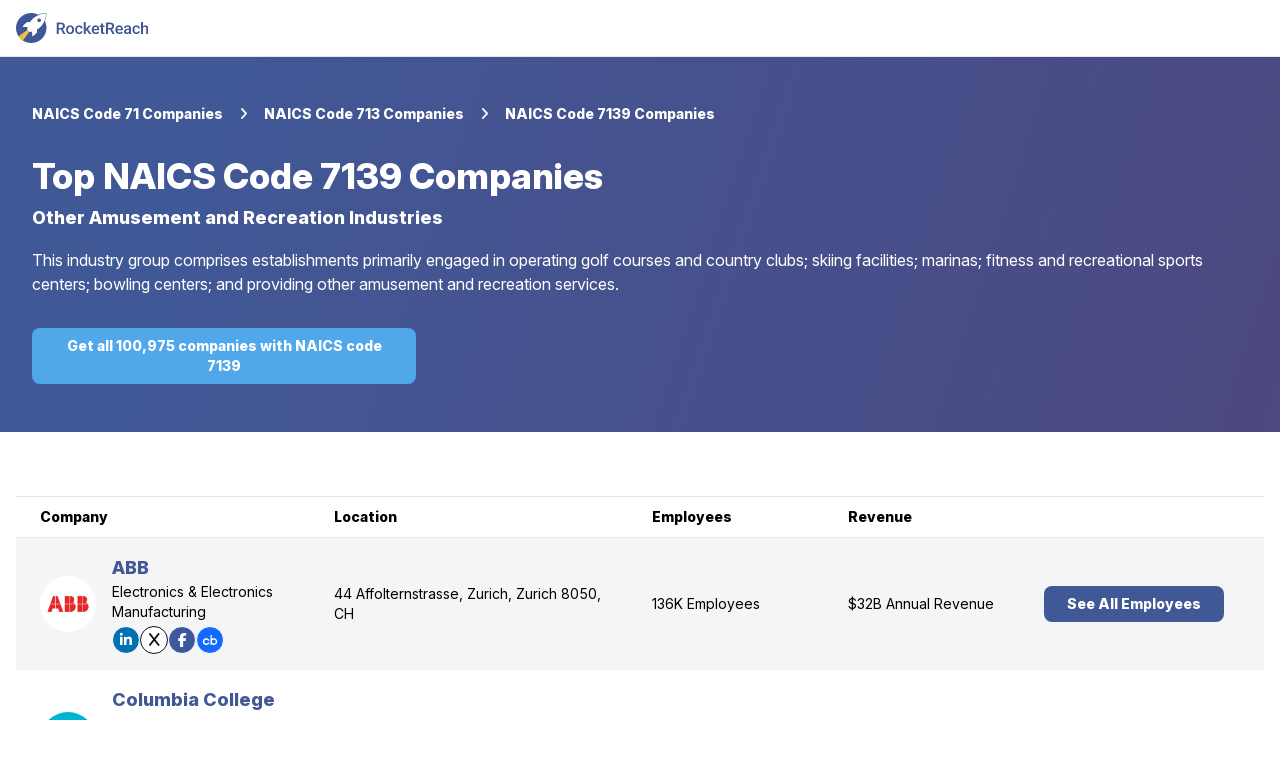

--- FILE ---
content_type: text/html
request_url: https://rocketreach.co/cl/naics-code-7139-companies_002
body_size: 12879
content:
<!doctype html>
<html lang="en">
  <head>
<meta name="sentry-trace" content="05fb4f9986b870a90378e100768443e6-64fe5e22d32f3182"/>
<meta name="baggage" content="sentry-environment=production,sentry-release=1.32.580,sentry-public_key=2ca1d6212503f759c1d1996b747b7055,sentry-trace_id=05fb4f9986b870a90378e100768443e6"/>
<script >
    const f = window.fetch;
    if(f){
      window._sentryFetchProxy = function(...a){return f(...a)}
      window.fetch = function(...a){return window._sentryFetchProxy(...a)}
    }
</script>
    <!-- Target for GTM -->
    <script></script>

    <!-- META TAGS -->
    <meta charset="utf-8" />
    <meta name="viewport" content="width=device-width, initial-scale=1" />

    <meta property="og:site_name" content="RocketReach" />
    <meta property="og:type" content="website" />

    <meta name="twitter:card" content="summary" />
    <meta name="twitter:site" content="@rocketreachco" />
    <meta name="twitter:creator" content="@rocketreachco" />
    <meta
      name="twitter:image"
      content="https://static.rocketreach.co/images/logo/logoWhiteRocketBlueHaloWhiteText.png"
    />

    <!-- FAVICONS -->
    <link
      rel="apple-touch-icon"
      sizes="57x57"
      href="//static.rocketreach.co/images/favicons/apple-icon-57x57.png?v=2020120"
      crossorigin="anonymous"
    />
    <link
      rel="apple-touch-icon"
      sizes="60x60"
      href="//static.rocketreach.co/images/favicons/apple-icon-60x60.png?v=2020120"
      crossorigin="anonymous"
    />
    <link
      rel="apple-touch-icon"
      sizes="72x72"
      href="//static.rocketreach.co/images/favicons/apple-icon-72x72.png?v=2020120"
      crossorigin="anonymous"
    />
    <link
      rel="apple-touch-icon"
      sizes="76x76"
      href="//static.rocketreach.co/images/favicons/apple-icon-76x76.png?v=2020120"
      crossorigin="anonymous"
    />
    <link
      rel="apple-touch-icon"
      sizes="114x114"
      href="//static.rocketreach.co/images/favicons/apple-icon-114x114.png?v=2020120"
      crossorigin="anonymous"
    />
    <link
      rel="apple-touch-icon"
      sizes="120x120"
      href="//static.rocketreach.co/images/favicons/apple-icon-120x120.png?v=2020120"
      crossorigin="anonymous"
    />
    <link
      rel="apple-touch-icon"
      sizes="144x144"
      href="//static.rocketreach.co/images/favicons/apple-icon-144x144.png?v=2020120"
      crossorigin="anonymous"
    />
    <link
      rel="apple-touch-icon"
      sizes="152x152"
      href="//static.rocketreach.co/images/favicons/apple-icon-152x152.png?v=2020120"
      crossorigin="anonymous"
    />
    <link
      rel="apple-touch-icon"
      sizes="180x180"
      href="//static.rocketreach.co/images/favicons/apple-icon.png?v=2020120"
      crossorigin="anonymous"
    />

    <link
      rel="icon"
      type="image/png"
      sizes="32x32"
      href="//static.rocketreach.co/images/favicons/favicon-32x32.png?v=2020120"
      crossorigin="anonymous"
    />
    <link
      rel="icon"
      type="image/png"
      sizes="194x194"
      href="//static.rocketreach.co/images/favicons/favicon-194x194.png?v=2020120"
      crossorigin="anonymous"
    />
    <link
      rel="icon"
      type="image/png"
      sizes="192x192"
      href="//static.rocketreach.co/images/favicons/favicon-192x192.png?v=2020120"
      crossorigin="anonymous"
    />
    <link
      rel="icon"
      type="image/png"
      sizes="16x16"
      href="//static.rocketreach.co/images/favicons/favicon-16x16.png?v=2020120"
      crossorigin="anonymous"
    />
    <link
      rel="icon"
      type="image/png"
      sizes="96x96"
      href="//static.rocketreach.co/images/favicons/favicon-96x96.png?v=2020120"
      crossorigin="anonymous"
    />

    <meta name="msapplication-TileColor" content="#03a9f4" />
    <meta
      name="msapplication-TileImage"
      content="//static.rocketreach.co/images/favicons/ms-icon-144x144.png?v=2020120"
      crossorigin="anonymous"
    />
    <meta
      name="msapplication-config"
      content="//static.rocketreach.co/images/favicons/browserconfig.xml"
      crossorigin="anonymous"
    />
    <meta name="theme-color" content="#ffffff" />

    <link rel="manifest" href="https://static.rocketreach.co/images/favicons/manifest.json" crossorigin="anonymous" />
    <link
      rel="mask-icon"
      href="//static.rocketreach.co/images/favicons/safari-pinned-tab.svg"
      color="#03a9f4"
      crossorigin="anonymous"
    />
    <link
      rel="shortcut icon"
      href="//static.rocketreach.co/images/favicons/favicon.ico?v=2020120"
      crossorigin="anonymous"
    />

    <!-- FONTAWESOME ICONS -->
    <!-- Preload Font Awesome CSS asynchronously -->
    <link rel="preload" href="//static.rocketreach.co/css/lib/font-awesome-6.5.2/fontawesome.css" as="style" onload="this.rel='stylesheet'">
    <link rel="preload" href="//static.rocketreach.co/css/lib/font-awesome-6.5.2/solid.css" as="style" onload="this.rel='stylesheet'">
    <link rel="preload" href="//static.rocketreach.co/css/lib/font-awesome-6.5.2/regular.css" as="style" onload="this.rel='stylesheet'">
    <link rel="preload" href="//static.rocketreach.co/css/lib/font-awesome-6.5.2/brands.css" as="style" onload="this.rel='stylesheet'">
    <link rel="preload" href="//static.rocketreach.co/css/lib/font-awesome-6.5.2/v4-shims.css" as="style" onload="this.rel='stylesheet'">
    <link rel="preload" href="//static.rocketreach.co/css/lib/font-awesome-6.5.2/v4-font-face.css" as="style" onload="this.rel='stylesheet'">

    <!-- Inter CSS: inline critical part if possible -->
    <link rel="preload" href="//static.rocketreach.co/css/lib/inter.css" as="style" onload="this.rel='stylesheet'">

    <!-- Fallback for no-JS -->
    <noscript>
      <link rel="stylesheet" href="//static.rocketreach.co/css/lib/font-awesome-6.5.2/fontawesome.css">
      <link rel="stylesheet" href="//static.rocketreach.co/css/lib/font-awesome-6.5.2/solid.css">
      <link rel="stylesheet" href="//static.rocketreach.co/css/lib/font-awesome-6.5.2/regular.css">
      <link rel="stylesheet" href="//static.rocketreach.co/css/lib/font-awesome-6.5.2/brands.css">
      <link rel="stylesheet" href="//static.rocketreach.co/css/lib/font-awesome-6.5.2/v4-shims.css">
      <link rel="stylesheet" href="//static.rocketreach.co/css/lib/font-awesome-6.5.2/v4-font-face.css">
      <link rel="stylesheet" href="//static.rocketreach.co/css/lib/inter.css">
    </noscript>

    <!-- The following line includes things inside of <svelte:head> tags in other files -->
    
		<link href="../sk-assets/immutable/assets/0.1cwbsbCK.css" rel="stylesheet">
		<link href="../sk-assets/immutable/assets/Header.DxBn1IKI.css" rel="stylesheet">
		<link href="../sk-assets/immutable/assets/DirectoryViewMoreLinksCard.BOhbs6gs.css" rel="stylesheet"><title>NAICS Code 7139 Companies | Other Amusement and Recreation Industries Companies</title><!-- HEAD_svelte-dmlrn8_START --><meta name="title" content="NAICS Code 7139 Companies | Other Amusement and Recreation Industries Companies"><meta name="og:url" content="/cl/naics-code-7139-companies_002"><meta name="og:description" content="View 100,975 NAICS code 7139 companies. Get company profiles, revenue, CEO &amp; employee contacts >>>Top companies include https://social.abb/website, https://www.colum.edu, and http://www.teambeachbody.com/jimwissing."><meta name="description" content="View 100,975 NAICS code 7139 companies. Get company profiles, revenue, CEO &amp; employee contacts >>>Top companies include https://social.abb/website, https://www.colum.edu, and http://www.teambeachbody.com/jimwissing."><meta name="keywords" content="NAICS code 7139, 7139,
NAICS code 7139 companies,
7139 companies,
List of companies with NAICS code 7139,
NAICS 7139 company directory,
Businesses categorized in NAICS 7139,
NAICS code 7139 company profiles,
Industry analysis for NAICS 7139 companies,
NAICS 7139 business classification,
Top companies in NAICS 7139,
NAICS 7139 market research,
Comprehensive list of NAICS 7139 businesses,
NAICS 7139 industry overview, NAICS Code 7139,
Naicscode 7139"><link rel="canonical" href="https://rocketreach.co/cl/naics-code-7139-companies_002"><!-- HEAD_svelte-dmlrn8_END -->
  </head>
  <body data-sveltekit-preload-data="tap">
    <div class="flex min-h-screen flex-col antialiased">  <meta property="og:title" content="RocketReach - Find email, phone, social media for 450M+ professionals"> <meta name="twitter:title" content="RocketReach - Find email, phone &amp; social media for 450M+ professionals"> <meta name="twitter:description" content="Rocketreach finds email, phone &amp; social media for 450M+ professionals. Try for free at rocketreach.co"> <header class="items-center"><nav class="
      z-20 flex w-full flex-wrap items-center justify-between bg-rr-basic-white lg:flex-nowrap
      border-rr-brand-grey-100 border-b
      fixed
      
       svelte-1853a8a"> <div class="flex h-14 items-center ml-4 svelte-1853a8a"> <div class="mobile:hidden"><a rel="external" href="https://rocketreach.co"><img alt="RocketReach" src="//static.rocketreach.co/images/logo/logo-primary.svg" class="max-w-none select-none" style="height: 30px"></a></div>  <div class="md:hidden"><a rel="external" href="/"><img alt="RocketReach" src="//static.rocketreach.co/images/logo/logoWhiteRocketBlueHaloBlueOutline.svg" class="max-w-none select-none" style="height: 40px"></a></div></div>  </nav> </header> <main class="flex-grow pt-14"> <div class="directory-view-hero bg-brand px-4 py-6 md:py-12"><div class="container mx-auto"><div class="flex items-center px-4 pb-4 text-sm text-white md:pb-8"><a href="/cl/naics-code-71-companies_002" class="overflow-hidden truncate whitespace-nowrap font-extrabold sm:max-w-[85px] lg:max-w-[250px]" title="NAICS Code 71 Companies" target="_self"><span class="hidden sm:inline">NAICS Code 71 Companies</span> <span class="sm:hidden" data-svelte-h="svelte-m4ic5p">...</span></a> <i class="fa fa-angle-right mx-4"></i><a href="/cl/naics-code-713-companies_002" class="overflow-hidden truncate whitespace-nowrap font-extrabold sm:max-w-[85px] lg:max-w-[250px]" title="NAICS Code 713 Companies" target="_self"><span class="hidden sm:inline">NAICS Code 713 Companies</span> <span class="sm:hidden" data-svelte-h="svelte-m4ic5p">...</span></a> <i class="fa fa-angle-right mx-4"></i><a href="/cl/naics-code-7139-companies_002" class="truncate whitespace-nowrap font-extrabold" title="NAICS Code 7139 Companies" target="_self">NAICS Code 7139 Companies</a></div> <div class="w-full px-4"><div class="flex flex-col justify-between md:flex-row "><div class="pr-6"><div class="mr-1 flex flex-wrap items-center text-lg font-extrabold text-white md:text-2xl lg:text-4xl"><span class="mr-1 self-start md:mr-2 md:self-center" data-svelte-h="svelte-1ag44w">Top</span> <h1 class="flex flex-wrap items-center"><a title="NAICS Code 7139 Companies" href="/cl/naics-code-7139-companies_002" class="line-clamp-3 md:line-clamp-2" data-sveltekit-preload-data="false" rel="external noreferrer nofollow">NAICS Code 7139 Companies</a></h1></div> <div class="mb-2 mt-2 text-sm font-extrabold text-white md:text-lg lg:mb-4">Other Amusement and Recreation Industries</div></div></div> <p class="mb-4 text-xs text-white md:mb-8 md:text-base">This industry group comprises establishments primarily engaged in operating golf courses and country clubs; skiing facilities; marinas; fitness and recreational sports centers; bowling centers; and providing other amusement and recreation services.</p> <a rel="noreferrer nofollow external" class="my-5 flex w-full items-center justify-center rounded-lg bg-rr-brand-secondary px-8 py-3 text-center text-sm font-extrabold leading-5 text-rr-basic-white transition-colors hover:bg-rr-brand-secondary-700 md:my-0 md:h-14 md:w-80 xl:w-96" href="/company?company_naics_code[]=7139" title="Get all 100,975 companies with NAICS code 7139" data-testid="cta-link-button">Get all 100,975 companies with NAICS code 7139</a></div></div></div> <div class="py-8 md:py-16"><div class="container mx-auto px-4"><ul class="border-grey-2 sticky hidden justify-between border-y px-6 text-sm font-extrabold leading-10 md:flex" data-svelte-h="svelte-1of2nch"><li class="w-1/3 lg:w-3/12">Company</li> <li class="mr-6 w-1/6 lg:w-3/12">Location</li> <li class="w-1/6 lg:w-2/12">Employees</li> <li class="w-1/6 lg:w-2/12">Revenue</li> <li class="w-1/6 lg:w-2/12"></li></ul> <div class="h-full w-full odd:bg-rr-basic-white even:bg-rr-grey-50"><div class="flex flex-col items-center border-b border-b-rr-grey-200 px-6 py-4 md:flex-row md:border-none"> <div class="mb-3 flex w-full items-center md:mb-0 md:w-1/3 md:pr-4 lg:w-3/12"><div class="mr-4 w-14 flex-shrink-0"><a href="/abb-profile_b5c22599f42e0e96" title="ABB Information" data-sveltekit-preload-data="false" rel="external" data-testid="company-logo-ABB"><div class="flex h-full w-full items-center justify-center overflow-hidden rounded-full bg-rr-grey-100"><div class="absolute -translate-x-[33%]" data-testid="loading"><div class="dot-flashing-loader svelte-1ywl92f" style="
    --size: NaNrem;
    --color: #6A7CB7;
    --colorLight: rgba(106, 124, 183, 0.2);
    --spacing: NaNrem;
    "></div></div></div></a></div> <div><a class="break-words text-lg font-extrabold text-rr-brand-primary" href="/abb-profile_b5c22599f42e0e96" title="ABB Information" data-sveltekit-preload-data="false" rel="external" data-testid="company-name-ABB">ABB</a> <p class="line-clamp-2 text-sm">Electronics &amp; Electronics Manufacturing</p> <ul class="mt-1 flex flex-wrap gap-1 lg:gap-2"><li class="h-7 w-7 text-sm"><button class="flex h-full w-full items-center justify-center rounded-full border transition-opacity hover:opacity-70" style="
    background-color: #0072b1;
    color: #fff;
    border-color: #fff
  " data-testid="social-button" title="LinkedIn"><i class="fa-brands fa-linkedin-in"></i></button> </li><li class="h-7 w-7 text-sm"><button class="flex h-full w-full items-center justify-center rounded-full border transition-opacity hover:opacity-70" style="
    background-color: #fff;
    color: #0f1419;
    border-color: #0f1419
  " data-testid="social-button" title="X"><i class="fa-brands fa-x"></i></button> </li><li class="h-7 w-7 text-sm"><button class="flex h-full w-full items-center justify-center rounded-full border transition-opacity hover:opacity-70" style="
    background-color: #3c599f;
    color: #fff;
    border-color: #fff
  " data-testid="social-button" title="Meta"><i class="fa-brands fa-facebook-f"></i></button> </li><li class="h-7 w-7 text-sm"><button class="flex h-full w-full items-center justify-center rounded-full border transition-opacity hover:opacity-70" style="
    background-color: #146aff;
    color: #fff;
    border-color: #fff
  " data-testid="social-button" title="Crunchbase"><img src="https://static.rocketreach.co/images/social-media-icons/crunchbase.svg" class="p-1" alt=""></button> </li></ul></div></div> <div class="md:hidden"><button class="overflow-hidden inline-flex select-none flex-row items-baseline gap-2 rounded-md transition-colors font-black justify-center justify-center w-full text-sm bg-transparent text-rr-brand-secondary-700 enabled:hover:bg-transparent enabled:hover:text-rr-brand-secondary-300" > View More </button></div>  <div class="mr-6 w-full justify-between self-start overflow-x-hidden text-ellipsis text-right text-xs md:mt-0 md:block md:w-1/6 md:self-auto md:pr-4 md:text-left md:text-sm lg:w-3/12 hidden"><div class="w-1/2 flex-shrink-0 text-left text-sm font-extrabold md:hidden" data-svelte-h="svelte-1xnghaf">Location</div> 44 Affolternstrasse, Zurich, Zurich 8050, CH</div>  <div class="w-full justify-between self-start overflow-x-hidden text-ellipsis text-right text-xs md:mt-0 md:block md:w-1/6 md:self-auto md:pr-4 md:text-left md:text-sm lg:w-2/12 hidden"><div class="w-1/2 flex-shrink-0 text-left text-sm font-extrabold md:hidden" data-svelte-h="svelte-igjok1">Employees</div> <a href="/abb-management_b5c22599f42e0e96" title="ABB Management Information" data-sveltekit-preload-data="false" rel="external">136K Employees</a></div>  <div class="w-full justify-between self-start overflow-x-hidden text-ellipsis text-right text-xs md:mt-0 md:block md:w-1/6 md:self-auto md:pr-4 md:text-left md:text-sm lg:w-2/12 hidden"><div class="w-1/2 flex-shrink-0 text-left text-sm font-extrabold md:hidden" data-svelte-h="svelte-1mpgefq">Revenue</div> <a href="/answers/what-is-the-annual-revenue-of-abb_b5c22599f42e0e96" title="ABB Revenue Information" data-sveltekit-preload-data="false" rel="external">$32B Annual Revenue</a></div>  <div class="w-full justify-between self-start overflow-x-hidden text-ellipsis text-right text-xs md:mt-0 md:block md:w-1/6 md:self-auto md:pr-4 md:text-left md:text-sm lg:w-2/12 hidden"><a class="mx-auto block w-full rounded-lg bg-rr-brand-primary px-4 py-2 text-center text-sm font-extrabold text-rr-basic-white transition-colors hover:bg-rr-brand-primary-700" title="ABB Information" href="/person?employer[]=&quot;ABB&quot;" data-sveltekit-preload-data="false" rel="external" data-testid="company-card-see-all-employees-btn">See All Employees</a></div></div></div><div class="h-full w-full odd:bg-rr-basic-white even:bg-rr-grey-50"><div class="flex flex-col items-center border-b border-b-rr-grey-200 px-6 py-4 md:flex-row md:border-none"> <div class="mb-3 flex w-full items-center md:mb-0 md:w-1/3 md:pr-4 lg:w-3/12"><div class="mr-4 w-14 flex-shrink-0"><a href="/columbia-college-chicago-profile_b5c6044df42e0c54" title="Columbia College Chicago Information" data-sveltekit-preload-data="false" rel="external" data-testid="company-logo-Columbia College Chicago"><div class="flex h-full w-full items-center justify-center overflow-hidden rounded-full bg-rr-grey-100"><div class="absolute -translate-x-[33%]" data-testid="loading"><div class="dot-flashing-loader svelte-1ywl92f" style="
    --size: NaNrem;
    --color: #6A7CB7;
    --colorLight: rgba(106, 124, 183, 0.2);
    --spacing: NaNrem;
    "></div></div></div></a></div> <div><a class="break-words text-lg font-extrabold text-rr-brand-primary" href="/columbia-college-chicago-profile_b5c6044df42e0c54" title="Columbia College Chicago Information" data-sveltekit-preload-data="false" rel="external" data-testid="company-name-Columbia College Chicago">Columbia College Chicago</a> <p class="line-clamp-2 text-sm">Higher Education</p> <ul class="mt-1 flex flex-wrap gap-1 lg:gap-2"><li class="h-7 w-7 text-sm"><button class="flex h-full w-full items-center justify-center rounded-full border transition-opacity hover:opacity-70" style="
    background-color: #0072b1;
    color: #fff;
    border-color: #fff
  " data-testid="social-button" title="LinkedIn"><i class="fa-brands fa-linkedin-in"></i></button> </li><li class="h-7 w-7 text-sm"><button class="flex h-full w-full items-center justify-center rounded-full border transition-opacity hover:opacity-70" style="
    background-color: #fff;
    color: #0f1419;
    border-color: #0f1419
  " data-testid="social-button" title="X"><i class="fa-brands fa-x"></i></button> </li><li class="h-7 w-7 text-sm"><button class="flex h-full w-full items-center justify-center rounded-full border transition-opacity hover:opacity-70" style="
    background-color: #3c599f;
    color: #fff;
    border-color: #fff
  " data-testid="social-button" title="Meta"><i class="fa-brands fa-facebook-f"></i></button> </li><li class="h-7 w-7 text-sm"><button class="flex h-full w-full items-center justify-center rounded-full border transition-opacity hover:opacity-70" style="
    background-color: #146aff;
    color: #fff;
    border-color: #fff
  " data-testid="social-button" title="Crunchbase"><img src="https://static.rocketreach.co/images/social-media-icons/crunchbase.svg" class="p-1" alt=""></button> </li></ul></div></div> <div class="md:hidden"><button class="overflow-hidden inline-flex select-none flex-row items-baseline gap-2 rounded-md transition-colors font-black justify-center justify-center w-full text-sm bg-transparent text-rr-brand-secondary-700 enabled:hover:bg-transparent enabled:hover:text-rr-brand-secondary-300" > View More </button></div>  <div class="mr-6 w-full justify-between self-start overflow-x-hidden text-ellipsis text-right text-xs md:mt-0 md:block md:w-1/6 md:self-auto md:pr-4 md:text-left md:text-sm lg:w-3/12 hidden"><div class="w-1/2 flex-shrink-0 text-left text-sm font-extrabold md:hidden" data-svelte-h="svelte-1xnghaf">Location</div> 600 South Michigan Ave, Chicago, Illinois 60605-1996, US</div>  <div class="w-full justify-between self-start overflow-x-hidden text-ellipsis text-right text-xs md:mt-0 md:block md:w-1/6 md:self-auto md:pr-4 md:text-left md:text-sm lg:w-2/12 hidden"><div class="w-1/2 flex-shrink-0 text-left text-sm font-extrabold md:hidden" data-svelte-h="svelte-igjok1">Employees</div> <a href="/columbia-college-chicago-management_b5c6044df42e0c54" title="Columbia College Chicago Management Information" data-sveltekit-preload-data="false" rel="external">3K Employees</a></div>  <div class="w-full justify-between self-start overflow-x-hidden text-ellipsis text-right text-xs md:mt-0 md:block md:w-1/6 md:self-auto md:pr-4 md:text-left md:text-sm lg:w-2/12 hidden"><div class="w-1/2 flex-shrink-0 text-left text-sm font-extrabold md:hidden" data-svelte-h="svelte-1mpgefq">Revenue</div> <a href="/answers/what-is-the-annual-revenue-of-columbia-college-chicago_b5c6044df42e0c54" title="Columbia College Chicago Revenue Information" data-sveltekit-preload-data="false" rel="external">$216M Annual Revenue</a></div>  <div class="w-full justify-between self-start overflow-x-hidden text-ellipsis text-right text-xs md:mt-0 md:block md:w-1/6 md:self-auto md:pr-4 md:text-left md:text-sm lg:w-2/12 hidden"><a class="mx-auto block w-full rounded-lg bg-rr-brand-primary px-4 py-2 text-center text-sm font-extrabold text-rr-basic-white transition-colors hover:bg-rr-brand-primary-700" title="Columbia College Chicago Information" href="/person?employer[]=&quot;Columbia%20College%20Chicago&quot;" data-sveltekit-preload-data="false" rel="external" data-testid="company-card-see-all-employees-btn">See All Employees</a></div></div></div><div class="h-full w-full odd:bg-rr-basic-white even:bg-rr-grey-50"><div class="flex flex-col items-center border-b border-b-rr-grey-200 px-6 py-4 md:flex-row md:border-none"> <div class="mb-3 flex w-full items-center md:mb-0 md:w-1/3 md:pr-4 lg:w-3/12"><div class="mr-4 w-14 flex-shrink-0"><a href="/team-beachbody-profile_b5c21efbf42e0eae" title="Team Beachbody Information" data-sveltekit-preload-data="false" rel="external" data-testid="company-logo-Team Beachbody"><div class="flex h-full w-full items-center justify-center overflow-hidden rounded-full bg-rr-grey-100"><div class="absolute -translate-x-[33%]" data-testid="loading"><div class="dot-flashing-loader svelte-1ywl92f" style="
    --size: NaNrem;
    --color: #6A7CB7;
    --colorLight: rgba(106, 124, 183, 0.2);
    --spacing: NaNrem;
    "></div></div></div></a></div> <div><a class="break-words text-lg font-extrabold text-rr-brand-primary" href="/team-beachbody-profile_b5c21efbf42e0eae" title="Team Beachbody Information" data-sveltekit-preload-data="false" rel="external" data-testid="company-name-Team Beachbody">Team Beachbody</a> <p class="line-clamp-2 text-sm">Health Wellness &amp; Fitness</p> <ul class="mt-1 flex flex-wrap gap-1 lg:gap-2"><li class="h-7 w-7 text-sm"><button class="flex h-full w-full items-center justify-center rounded-full border transition-opacity hover:opacity-70" style="
    background-color: #0072b1;
    color: #fff;
    border-color: #fff
  " data-testid="social-button" title="LinkedIn"><i class="fa-brands fa-linkedin-in"></i></button> </li><li class="h-7 w-7 text-sm"><button class="flex h-full w-full items-center justify-center rounded-full border transition-opacity hover:opacity-70" style="
    background-color: #146aff;
    color: #fff;
    border-color: #fff
  " data-testid="social-button" title="Crunchbase"><img src="https://static.rocketreach.co/images/social-media-icons/crunchbase.svg" class="p-1" alt=""></button> </li></ul></div></div> <div class="md:hidden"><button class="overflow-hidden inline-flex select-none flex-row items-baseline gap-2 rounded-md transition-colors font-black justify-center justify-center w-full text-sm bg-transparent text-rr-brand-secondary-700 enabled:hover:bg-transparent enabled:hover:text-rr-brand-secondary-300" > View More </button></div>  <div class="mr-6 w-full justify-between self-start overflow-x-hidden text-ellipsis text-right text-xs md:mt-0 md:block md:w-1/6 md:self-auto md:pr-4 md:text-left md:text-sm lg:w-3/12 hidden"><div class="w-1/2 flex-shrink-0 text-left text-sm font-extrabold md:hidden" data-svelte-h="svelte-1xnghaf">Location</div> 3301 Exposition Blvd, Santa Monica, California 90404, US</div>  <div class="w-full justify-between self-start overflow-x-hidden text-ellipsis text-right text-xs md:mt-0 md:block md:w-1/6 md:self-auto md:pr-4 md:text-left md:text-sm lg:w-2/12 hidden"><div class="w-1/2 flex-shrink-0 text-left text-sm font-extrabold md:hidden" data-svelte-h="svelte-igjok1">Employees</div> <a href="/team-beachbody-management_b5c21efbf42e0eae" title="Team Beachbody Management Information" data-sveltekit-preload-data="false" rel="external">2K Employees</a></div>  <div class="w-full justify-between self-start overflow-x-hidden text-ellipsis text-right text-xs md:mt-0 md:block md:w-1/6 md:self-auto md:pr-4 md:text-left md:text-sm lg:w-2/12 hidden"><div class="w-1/2 flex-shrink-0 text-left text-sm font-extrabold md:hidden" data-svelte-h="svelte-1mpgefq">Revenue</div> <a href="/answers/what-is-the-annual-revenue-of-team-beachbody_b5c21efbf42e0eae" title="Team Beachbody Revenue Information" data-sveltekit-preload-data="false" rel="external">$502M Annual Revenue</a></div>  <div class="w-full justify-between self-start overflow-x-hidden text-ellipsis text-right text-xs md:mt-0 md:block md:w-1/6 md:self-auto md:pr-4 md:text-left md:text-sm lg:w-2/12 hidden"><a class="mx-auto block w-full rounded-lg bg-rr-brand-primary px-4 py-2 text-center text-sm font-extrabold text-rr-basic-white transition-colors hover:bg-rr-brand-primary-700" title="Team Beachbody Information" href="/person?employer[]=&quot;Team%20Beachbody&quot;" data-sveltekit-preload-data="false" rel="external" data-testid="company-card-see-all-employees-btn">See All Employees</a></div></div></div><div class="h-full w-full odd:bg-rr-basic-white even:bg-rr-grey-50"><div class="flex flex-col items-center border-b border-b-rr-grey-200 px-6 py-4 md:flex-row md:border-none"> <div class="mb-3 flex w-full items-center md:mb-0 md:w-1/3 md:pr-4 lg:w-3/12"><div class="mr-4 w-14 flex-shrink-0"><a href="/san-francisco-department-of-public-health-profile_b5c672d3f42e0c86" title="San Francisco Department of Public Health Information" data-sveltekit-preload-data="false" rel="external" data-testid="company-logo-San Francisco Department of Public Health"><div class="flex h-full w-full items-center justify-center overflow-hidden rounded-full bg-rr-grey-100"><div class="absolute -translate-x-[33%]" data-testid="loading"><div class="dot-flashing-loader svelte-1ywl92f" style="
    --size: NaNrem;
    --color: #6A7CB7;
    --colorLight: rgba(106, 124, 183, 0.2);
    --spacing: NaNrem;
    "></div></div></div></a></div> <div><a class="break-words text-lg font-extrabold text-rr-brand-primary" href="/san-francisco-department-of-public-health-profile_b5c672d3f42e0c86" title="San Francisco Department of Public Health Information" data-sveltekit-preload-data="false" rel="external" data-testid="company-name-San Francisco Department of Public Health">San Francisco Department of Public Health</a> <p class="line-clamp-2 text-sm">Health Wellness &amp; Fitness</p> <ul class="mt-1 flex flex-wrap gap-1 lg:gap-2"><li class="h-7 w-7 text-sm"><button class="flex h-full w-full items-center justify-center rounded-full border transition-opacity hover:opacity-70" style="
    background-color: #0072b1;
    color: #fff;
    border-color: #fff
  " data-testid="social-button" title="LinkedIn"><i class="fa-brands fa-linkedin-in"></i></button> </li><li class="h-7 w-7 text-sm"><button class="flex h-full w-full items-center justify-center rounded-full border transition-opacity hover:opacity-70" style="
    background-color: #fff;
    color: #0f1419;
    border-color: #0f1419
  " data-testid="social-button" title="X"><i class="fa-brands fa-x"></i></button> </li><li class="h-7 w-7 text-sm"><button class="flex h-full w-full items-center justify-center rounded-full border transition-opacity hover:opacity-70" style="
    background-color: #146aff;
    color: #fff;
    border-color: #fff
  " data-testid="social-button" title="Crunchbase"><img src="https://static.rocketreach.co/images/social-media-icons/crunchbase.svg" class="p-1" alt=""></button> </li></ul></div></div> <div class="md:hidden"><button class="overflow-hidden inline-flex select-none flex-row items-baseline gap-2 rounded-md transition-colors font-black justify-center justify-center w-full text-sm bg-transparent text-rr-brand-secondary-700 enabled:hover:bg-transparent enabled:hover:text-rr-brand-secondary-300" > View More </button></div>  <div class="mr-6 w-full justify-between self-start overflow-x-hidden text-ellipsis text-right text-xs md:mt-0 md:block md:w-1/6 md:self-auto md:pr-4 md:text-left md:text-sm lg:w-3/12 hidden"><div class="w-1/2 flex-shrink-0 text-left text-sm font-extrabold md:hidden" data-svelte-h="svelte-1xnghaf">Location</div> 101 Grove Street, San Francisco, California, US</div>  <div class="w-full justify-between self-start overflow-x-hidden text-ellipsis text-right text-xs md:mt-0 md:block md:w-1/6 md:self-auto md:pr-4 md:text-left md:text-sm lg:w-2/12 hidden"><div class="w-1/2 flex-shrink-0 text-left text-sm font-extrabold md:hidden" data-svelte-h="svelte-igjok1">Employees</div> <a href="/san-francisco-department-of-public-health-management_b5c672d3f42e0c86" title="San Francisco Department of Public Health Management Information" data-sveltekit-preload-data="false" rel="external">2K Employees</a></div>  <div class="w-full justify-between self-start overflow-x-hidden text-ellipsis text-right text-xs md:mt-0 md:block md:w-1/6 md:self-auto md:pr-4 md:text-left md:text-sm lg:w-2/12 hidden"><div class="w-1/2 flex-shrink-0 text-left text-sm font-extrabold md:hidden" data-svelte-h="svelte-1mpgefq">Revenue</div> <a href="/answers/what-is-the-annual-revenue-of-san-francisco-department-of-public-health_b5c672d3f42e0c86" title="San Francisco Department of Public Health Revenue Information" data-sveltekit-preload-data="false" rel="external">$9B Annual Revenue</a></div>  <div class="w-full justify-between self-start overflow-x-hidden text-ellipsis text-right text-xs md:mt-0 md:block md:w-1/6 md:self-auto md:pr-4 md:text-left md:text-sm lg:w-2/12 hidden"><a class="mx-auto block w-full rounded-lg bg-rr-brand-primary px-4 py-2 text-center text-sm font-extrabold text-rr-basic-white transition-colors hover:bg-rr-brand-primary-700" title="San Francisco Department of Public Health Information" href="/person?employer[]=&quot;San%20Francisco%20Department%20of%20Public%20Health&quot;" data-sveltekit-preload-data="false" rel="external" data-testid="company-card-see-all-employees-btn">See All Employees</a></div></div></div><div class="h-full w-full odd:bg-rr-basic-white even:bg-rr-grey-50"><div class="flex flex-col items-center border-b border-b-rr-grey-200 px-6 py-4 md:flex-row md:border-none"> <div class="mb-3 flex w-full items-center md:mb-0 md:w-1/3 md:pr-4 lg:w-3/12"><div class="mr-4 w-14 flex-shrink-0"><a href="/north-carolina-central-university-profile_b5c49c8df42e0dc5" title="North Carolina Central University Information" data-sveltekit-preload-data="false" rel="external" data-testid="company-logo-North Carolina Central University"><div class="flex h-full w-full items-center justify-center overflow-hidden rounded-full bg-rr-grey-100"><div class="absolute -translate-x-[33%]" data-testid="loading"><div class="dot-flashing-loader svelte-1ywl92f" style="
    --size: NaNrem;
    --color: #6A7CB7;
    --colorLight: rgba(106, 124, 183, 0.2);
    --spacing: NaNrem;
    "></div></div></div></a></div> <div><a class="break-words text-lg font-extrabold text-rr-brand-primary" href="/north-carolina-central-university-profile_b5c49c8df42e0dc5" title="North Carolina Central University Information" data-sveltekit-preload-data="false" rel="external" data-testid="company-name-North Carolina Central University">North Carolina Central University</a> <p class="line-clamp-2 text-sm">Higher Education</p> <ul class="mt-1 flex flex-wrap gap-1 lg:gap-2"><li class="h-7 w-7 text-sm"><button class="flex h-full w-full items-center justify-center rounded-full border transition-opacity hover:opacity-70" style="
    background-color: #0072b1;
    color: #fff;
    border-color: #fff
  " data-testid="social-button" title="LinkedIn"><i class="fa-brands fa-linkedin-in"></i></button> </li><li class="h-7 w-7 text-sm"><button class="flex h-full w-full items-center justify-center rounded-full border transition-opacity hover:opacity-70" style="
    background-color: #fff;
    color: #0f1419;
    border-color: #0f1419
  " data-testid="social-button" title="X"><i class="fa-brands fa-x"></i></button> </li><li class="h-7 w-7 text-sm"><button class="flex h-full w-full items-center justify-center rounded-full border transition-opacity hover:opacity-70" style="
    background-color: #3c599f;
    color: #fff;
    border-color: #fff
  " data-testid="social-button" title="Meta"><i class="fa-brands fa-facebook-f"></i></button> </li><li class="h-7 w-7 text-sm"><button class="flex h-full w-full items-center justify-center rounded-full border transition-opacity hover:opacity-70" style="
    background-color: #146aff;
    color: #fff;
    border-color: #fff
  " data-testid="social-button" title="Crunchbase"><img src="https://static.rocketreach.co/images/social-media-icons/crunchbase.svg" class="p-1" alt=""></button> </li></ul></div></div> <div class="md:hidden"><button class="overflow-hidden inline-flex select-none flex-row items-baseline gap-2 rounded-md transition-colors font-black justify-center justify-center w-full text-sm bg-transparent text-rr-brand-secondary-700 enabled:hover:bg-transparent enabled:hover:text-rr-brand-secondary-300" > View More </button></div>  <div class="mr-6 w-full justify-between self-start overflow-x-hidden text-ellipsis text-right text-xs md:mt-0 md:block md:w-1/6 md:self-auto md:pr-4 md:text-left md:text-sm lg:w-3/12 hidden"><div class="w-1/2 flex-shrink-0 text-left text-sm font-extrabold md:hidden" data-svelte-h="svelte-1xnghaf">Location</div> 1801 Fayetteville Street, Durham, North Carolina 27707, US</div>  <div class="w-full justify-between self-start overflow-x-hidden text-ellipsis text-right text-xs md:mt-0 md:block md:w-1/6 md:self-auto md:pr-4 md:text-left md:text-sm lg:w-2/12 hidden"><div class="w-1/2 flex-shrink-0 text-left text-sm font-extrabold md:hidden" data-svelte-h="svelte-igjok1">Employees</div> <a href="/north-carolina-central-university-management_b5c49c8df42e0dc5" title="North Carolina Central University Management Information" data-sveltekit-preload-data="false" rel="external">3K Employees</a></div>  <div class="w-full justify-between self-start overflow-x-hidden text-ellipsis text-right text-xs md:mt-0 md:block md:w-1/6 md:self-auto md:pr-4 md:text-left md:text-sm lg:w-2/12 hidden"><div class="w-1/2 flex-shrink-0 text-left text-sm font-extrabold md:hidden" data-svelte-h="svelte-1mpgefq">Revenue</div> <a href="/answers/what-is-the-annual-revenue-of-north-carolina-central-university_b5c49c8df42e0dc5" title="North Carolina Central University Revenue Information" data-sveltekit-preload-data="false" rel="external">$175M Annual Revenue</a></div>  <div class="w-full justify-between self-start overflow-x-hidden text-ellipsis text-right text-xs md:mt-0 md:block md:w-1/6 md:self-auto md:pr-4 md:text-left md:text-sm lg:w-2/12 hidden"><a class="mx-auto block w-full rounded-lg bg-rr-brand-primary px-4 py-2 text-center text-sm font-extrabold text-rr-basic-white transition-colors hover:bg-rr-brand-primary-700" title="North Carolina Central University Information" href="/person?employer[]=&quot;North%20Carolina%20Central%20University&quot;" data-sveltekit-preload-data="false" rel="external" data-testid="company-card-see-all-employees-btn">See All Employees</a></div></div></div><div class="h-full w-full odd:bg-rr-basic-white even:bg-rr-grey-50"><div class="flex flex-col items-center border-b border-b-rr-grey-200 px-6 py-4 md:flex-row md:border-none"> <div class="mb-3 flex w-full items-center md:mb-0 md:w-1/3 md:pr-4 lg:w-3/12"><div class="mr-4 w-14 flex-shrink-0"><a href="/brainlab-profile_b5c63d59f42e0c58" title="Brainlab Information" data-sveltekit-preload-data="false" rel="external" data-testid="company-logo-Brainlab"><div class="flex h-full w-full items-center justify-center overflow-hidden rounded-full bg-rr-grey-100"><div class="absolute -translate-x-[33%]" data-testid="loading"><div class="dot-flashing-loader svelte-1ywl92f" style="
    --size: NaNrem;
    --color: #6A7CB7;
    --colorLight: rgba(106, 124, 183, 0.2);
    --spacing: NaNrem;
    "></div></div></div></a></div> <div><a class="break-words text-lg font-extrabold text-rr-brand-primary" href="/brainlab-profile_b5c63d59f42e0c58" title="Brainlab Information" data-sveltekit-preload-data="false" rel="external" data-testid="company-name-Brainlab">Brainlab</a> <p class="line-clamp-2 text-sm">Medical Devices &amp; Equipment</p> <ul class="mt-1 flex flex-wrap gap-1 lg:gap-2"><li class="h-7 w-7 text-sm"><button class="flex h-full w-full items-center justify-center rounded-full border transition-opacity hover:opacity-70" style="
    background-color: #0072b1;
    color: #fff;
    border-color: #fff
  " data-testid="social-button" title="LinkedIn"><i class="fa-brands fa-linkedin-in"></i></button> </li><li class="h-7 w-7 text-sm"><button class="flex h-full w-full items-center justify-center rounded-full border transition-opacity hover:opacity-70" style="
    background-color: #fff;
    color: #0f1419;
    border-color: #0f1419
  " data-testid="social-button" title="X"><i class="fa-brands fa-x"></i></button> </li><li class="h-7 w-7 text-sm"><button class="flex h-full w-full items-center justify-center rounded-full border transition-opacity hover:opacity-70" style="
    background-color: #3c599f;
    color: #fff;
    border-color: #fff
  " data-testid="social-button" title="Meta"><i class="fa-brands fa-facebook-f"></i></button> </li><li class="h-7 w-7 text-sm"><button class="flex h-full w-full items-center justify-center rounded-full border transition-opacity hover:opacity-70" style="
    background-color: #146aff;
    color: #fff;
    border-color: #fff
  " data-testid="social-button" title="Crunchbase"><img src="https://static.rocketreach.co/images/social-media-icons/crunchbase.svg" class="p-1" alt=""></button> </li></ul></div></div> <div class="md:hidden"><button class="overflow-hidden inline-flex select-none flex-row items-baseline gap-2 rounded-md transition-colors font-black justify-center justify-center w-full text-sm bg-transparent text-rr-brand-secondary-700 enabled:hover:bg-transparent enabled:hover:text-rr-brand-secondary-300" > View More </button></div>  <div class="mr-6 w-full justify-between self-start overflow-x-hidden text-ellipsis text-right text-xs md:mt-0 md:block md:w-1/6 md:self-auto md:pr-4 md:text-left md:text-sm lg:w-3/12 hidden"><div class="w-1/2 flex-shrink-0 text-left text-sm font-extrabold md:hidden" data-svelte-h="svelte-1xnghaf">Location</div> Olof-Palme-Straße 9, Munich, Bavaria 81829, DE</div>  <div class="w-full justify-between self-start overflow-x-hidden text-ellipsis text-right text-xs md:mt-0 md:block md:w-1/6 md:self-auto md:pr-4 md:text-left md:text-sm lg:w-2/12 hidden"><div class="w-1/2 flex-shrink-0 text-left text-sm font-extrabold md:hidden" data-svelte-h="svelte-igjok1">Employees</div> <a href="/brainlab-management_b5c63d59f42e0c58" title="Brainlab Management Information" data-sveltekit-preload-data="false" rel="external">2K Employees</a></div>  <div class="w-full justify-between self-start overflow-x-hidden text-ellipsis text-right text-xs md:mt-0 md:block md:w-1/6 md:self-auto md:pr-4 md:text-left md:text-sm lg:w-2/12 hidden"><div class="w-1/2 flex-shrink-0 text-left text-sm font-extrabold md:hidden" data-svelte-h="svelte-1mpgefq">Revenue</div> <a href="/answers/what-is-the-annual-revenue-of-brainlab_b5c63d59f42e0c58" title="Brainlab Revenue Information" data-sveltekit-preload-data="false" rel="external">$350M Annual Revenue</a></div>  <div class="w-full justify-between self-start overflow-x-hidden text-ellipsis text-right text-xs md:mt-0 md:block md:w-1/6 md:self-auto md:pr-4 md:text-left md:text-sm lg:w-2/12 hidden"><a class="mx-auto block w-full rounded-lg bg-rr-brand-primary px-4 py-2 text-center text-sm font-extrabold text-rr-basic-white transition-colors hover:bg-rr-brand-primary-700" title="Brainlab Information" href="/person?employer[]=&quot;Brainlab&quot;" data-sveltekit-preload-data="false" rel="external" data-testid="company-card-see-all-employees-btn">See All Employees</a></div></div></div><div class="h-full w-full odd:bg-rr-basic-white even:bg-rr-grey-50"><div class="flex flex-col items-center border-b border-b-rr-grey-200 px-6 py-4 md:flex-row md:border-none"> <div class="mb-3 flex w-full items-center md:mb-0 md:w-1/3 md:pr-4 lg:w-3/12"><div class="mr-4 w-14 flex-shrink-0"><a href="/24-hour-fitness-profile_b5c600b3f42e0c56" title="24 Hour Fitness Information" data-sveltekit-preload-data="false" rel="external" data-testid="company-logo-24 Hour Fitness"><div class="flex h-full w-full items-center justify-center overflow-hidden rounded-full bg-rr-grey-100"><div class="absolute -translate-x-[33%]" data-testid="loading"><div class="dot-flashing-loader svelte-1ywl92f" style="
    --size: NaNrem;
    --color: #6A7CB7;
    --colorLight: rgba(106, 124, 183, 0.2);
    --spacing: NaNrem;
    "></div></div></div></a></div> <div><a class="break-words text-lg font-extrabold text-rr-brand-primary" href="/24-hour-fitness-profile_b5c600b3f42e0c56" title="24 Hour Fitness Information" data-sveltekit-preload-data="false" rel="external" data-testid="company-name-24 Hour Fitness">24 Hour Fitness</a> <p class="line-clamp-2 text-sm">Health Wellness &amp; Fitness</p> <ul class="mt-1 flex flex-wrap gap-1 lg:gap-2"><li class="h-7 w-7 text-sm"><button class="flex h-full w-full items-center justify-center rounded-full border transition-opacity hover:opacity-70" style="
    background-color: #0072b1;
    color: #fff;
    border-color: #fff
  " data-testid="social-button" title="LinkedIn"><i class="fa-brands fa-linkedin-in"></i></button> </li><li class="h-7 w-7 text-sm"><button class="flex h-full w-full items-center justify-center rounded-full border transition-opacity hover:opacity-70" style="
    background-color: #fff;
    color: #0f1419;
    border-color: #0f1419
  " data-testid="social-button" title="X"><i class="fa-brands fa-x"></i></button> </li><li class="h-7 w-7 text-sm"><button class="flex h-full w-full items-center justify-center rounded-full border transition-opacity hover:opacity-70" style="
    background-color: #3c599f;
    color: #fff;
    border-color: #fff
  " data-testid="social-button" title="Meta"><i class="fa-brands fa-facebook-f"></i></button> </li><li class="h-7 w-7 text-sm"><button class="flex h-full w-full items-center justify-center rounded-full border transition-opacity hover:opacity-70" style="
    background-color: #146aff;
    color: #fff;
    border-color: #fff
  " data-testid="social-button" title="Crunchbase"><img src="https://static.rocketreach.co/images/social-media-icons/crunchbase.svg" class="p-1" alt=""></button> </li></ul></div></div> <div class="md:hidden"><button class="overflow-hidden inline-flex select-none flex-row items-baseline gap-2 rounded-md transition-colors font-black justify-center justify-center w-full text-sm bg-transparent text-rr-brand-secondary-700 enabled:hover:bg-transparent enabled:hover:text-rr-brand-secondary-300" > View More </button></div>  <div class="mr-6 w-full justify-between self-start overflow-x-hidden text-ellipsis text-right text-xs md:mt-0 md:block md:w-1/6 md:self-auto md:pr-4 md:text-left md:text-sm lg:w-3/12 hidden"><div class="w-1/2 flex-shrink-0 text-left text-sm font-extrabold md:hidden" data-svelte-h="svelte-1xnghaf">Location</div> 1265 Laurel Tree Ln., Carlsbad, California 92011, US</div>  <div class="w-full justify-between self-start overflow-x-hidden text-ellipsis text-right text-xs md:mt-0 md:block md:w-1/6 md:self-auto md:pr-4 md:text-left md:text-sm lg:w-2/12 hidden"><div class="w-1/2 flex-shrink-0 text-left text-sm font-extrabold md:hidden" data-svelte-h="svelte-igjok1">Employees</div> <a href="/24-hour-fitness-management_b5c600b3f42e0c56" title="24 Hour Fitness Management Information" data-sveltekit-preload-data="false" rel="external">9K Employees</a></div>  <div class="w-full justify-between self-start overflow-x-hidden text-ellipsis text-right text-xs md:mt-0 md:block md:w-1/6 md:self-auto md:pr-4 md:text-left md:text-sm lg:w-2/12 hidden"><div class="w-1/2 flex-shrink-0 text-left text-sm font-extrabold md:hidden" data-svelte-h="svelte-1mpgefq">Revenue</div> <a href="/answers/what-is-the-annual-revenue-of-24-hour-fitness_b5c600b3f42e0c56" title="24 Hour Fitness Revenue Information" data-sveltekit-preload-data="false" rel="external">$3B Annual Revenue</a></div>  <div class="w-full justify-between self-start overflow-x-hidden text-ellipsis text-right text-xs md:mt-0 md:block md:w-1/6 md:self-auto md:pr-4 md:text-left md:text-sm lg:w-2/12 hidden"><a class="mx-auto block w-full rounded-lg bg-rr-brand-primary px-4 py-2 text-center text-sm font-extrabold text-rr-basic-white transition-colors hover:bg-rr-brand-primary-700" title="24 Hour Fitness Information" href="/person?employer[]=&quot;24%20Hour%20Fitness&quot;" data-sveltekit-preload-data="false" rel="external" data-testid="company-card-see-all-employees-btn">See All Employees</a></div></div></div><div class="h-full w-full odd:bg-rr-basic-white even:bg-rr-grey-50"><div class="flex flex-col items-center border-b border-b-rr-grey-200 px-6 py-4 md:flex-row md:border-none"> <div class="mb-3 flex w-full items-center md:mb-0 md:w-1/3 md:pr-4 lg:w-3/12"><div class="mr-4 w-14 flex-shrink-0"><a href="/southeast-family-ymca-profile_b5c60d79f42e0c51" title="Southeast Family Ymca Information" data-sveltekit-preload-data="false" rel="external" data-testid="company-logo-Southeast Family Ymca"><div class="flex h-full w-full items-center justify-center overflow-hidden rounded-full bg-rr-grey-100"><div class="absolute -translate-x-[33%]" data-testid="loading"><div class="dot-flashing-loader svelte-1ywl92f" style="
    --size: NaNrem;
    --color: #6A7CB7;
    --colorLight: rgba(106, 124, 183, 0.2);
    --spacing: NaNrem;
    "></div></div></div></a></div> <div><a class="break-words text-lg font-extrabold text-rr-brand-primary" href="/southeast-family-ymca-profile_b5c60d79f42e0c51" title="Southeast Family Ymca Information" data-sveltekit-preload-data="false" rel="external" data-testid="company-name-Southeast Family Ymca">Southeast Family Ymca</a> <p class="line-clamp-2 text-sm">Non-Profit &amp; Charitable Organizations &amp; Foundations</p> <ul class="mt-1 flex flex-wrap gap-1 lg:gap-2"><li class="h-7 w-7 text-sm"><button class="flex h-full w-full items-center justify-center rounded-full border transition-opacity hover:opacity-70" style="
    background-color: #0072b1;
    color: #fff;
    border-color: #fff
  " data-testid="social-button" title="LinkedIn"><i class="fa-brands fa-linkedin-in"></i></button> </li><li class="h-7 w-7 text-sm"><button class="flex h-full w-full items-center justify-center rounded-full border transition-opacity hover:opacity-70" style="
    background-color: #fff;
    color: #0f1419;
    border-color: #0f1419
  " data-testid="social-button" title="X"><i class="fa-brands fa-x"></i></button> </li><li class="h-7 w-7 text-sm"><button class="flex h-full w-full items-center justify-center rounded-full border transition-opacity hover:opacity-70" style="
    background-color: #3c599f;
    color: #fff;
    border-color: #fff
  " data-testid="social-button" title="Meta"><i class="fa-brands fa-facebook-f"></i></button> </li><li class="h-7 w-7 text-sm"><button class="flex h-full w-full items-center justify-center rounded-full border transition-opacity hover:opacity-70" style="
    background-color: #146aff;
    color: #fff;
    border-color: #fff
  " data-testid="social-button" title="Crunchbase"><img src="https://static.rocketreach.co/images/social-media-icons/crunchbase.svg" class="p-1" alt=""></button> </li></ul></div></div> <div class="md:hidden"><button class="overflow-hidden inline-flex select-none flex-row items-baseline gap-2 rounded-md transition-colors font-black justify-center justify-center w-full text-sm bg-transparent text-rr-brand-secondary-700 enabled:hover:bg-transparent enabled:hover:text-rr-brand-secondary-300" > View More </button></div>  <div class="mr-6 w-full justify-between self-start overflow-x-hidden text-ellipsis text-right text-xs md:mt-0 md:block md:w-1/6 md:self-auto md:pr-4 md:text-left md:text-sm lg:w-3/12 hidden"><div class="w-1/2 flex-shrink-0 text-left text-sm font-extrabold md:hidden" data-svelte-h="svelte-1xnghaf">Location</div> 1401 Broadway Suite 3A, Detroit, Michigan 48226, US</div>  <div class="w-full justify-between self-start overflow-x-hidden text-ellipsis text-right text-xs md:mt-0 md:block md:w-1/6 md:self-auto md:pr-4 md:text-left md:text-sm lg:w-2/12 hidden"><div class="w-1/2 flex-shrink-0 text-left text-sm font-extrabold md:hidden" data-svelte-h="svelte-igjok1">Employees</div> <a href="/southeast-family-ymca-management_b5c60d79f42e0c51" title="Southeast Family Ymca Management Information" data-sveltekit-preload-data="false" rel="external">15 Employees</a></div>  <div class="w-full justify-between self-start overflow-x-hidden text-ellipsis text-right text-xs md:mt-0 md:block md:w-1/6 md:self-auto md:pr-4 md:text-left md:text-sm lg:w-2/12 hidden"><div class="w-1/2 flex-shrink-0 text-left text-sm font-extrabold md:hidden" data-svelte-h="svelte-1mpgefq">Revenue</div> <a href="/answers/what-is-the-annual-revenue-of-southeast-family-ymca_b5c60d79f42e0c51" title="Southeast Family Ymca Revenue Information" data-sveltekit-preload-data="false" rel="external">$145M Annual Revenue</a></div>  <div class="w-full justify-between self-start overflow-x-hidden text-ellipsis text-right text-xs md:mt-0 md:block md:w-1/6 md:self-auto md:pr-4 md:text-left md:text-sm lg:w-2/12 hidden"><a class="mx-auto block w-full rounded-lg bg-rr-brand-primary px-4 py-2 text-center text-sm font-extrabold text-rr-basic-white transition-colors hover:bg-rr-brand-primary-700" title="Southeast Family Ymca Information" href="/person?employer[]=&quot;Southeast%20Family%20Ymca&quot;" data-sveltekit-preload-data="false" rel="external" data-testid="company-card-see-all-employees-btn">See All Employees</a></div></div></div><div class="h-full w-full odd:bg-rr-basic-white even:bg-rr-grey-50"><div class="flex flex-col items-center border-b border-b-rr-grey-200 px-6 py-4 md:flex-row md:border-none"> <div class="mb-3 flex w-full items-center md:mb-0 md:w-1/3 md:pr-4 lg:w-3/12"><div class="mr-4 w-14 flex-shrink-0"><a href="/mahindra-holidays-resorts-india-limited-profile_b5d72d4df42e3cbc" title="Mahindra Holidays &amp; Resorts India Limited Information" data-sveltekit-preload-data="false" rel="external" data-testid="company-logo-Mahindra Holidays &amp; Resorts India Limited"><div class="flex h-full w-full items-center justify-center overflow-hidden rounded-full bg-rr-grey-100"><div class="absolute -translate-x-[33%]" data-testid="loading"><div class="dot-flashing-loader svelte-1ywl92f" style="
    --size: NaNrem;
    --color: #6A7CB7;
    --colorLight: rgba(106, 124, 183, 0.2);
    --spacing: NaNrem;
    "></div></div></div></a></div> <div><a class="break-words text-lg font-extrabold text-rr-brand-primary" href="/mahindra-holidays-resorts-india-limited-profile_b5d72d4df42e3cbc" title="Mahindra Holidays &amp; Resorts India Limited Information" data-sveltekit-preload-data="false" rel="external" data-testid="company-name-Mahindra Holidays &amp; Resorts India Limited">Mahindra Holidays &amp; Resorts India Limited</a> <p class="line-clamp-2 text-sm">Leisure &amp; Hospitality - General</p> <ul class="mt-1 flex flex-wrap gap-1 lg:gap-2"><li class="h-7 w-7 text-sm"><button class="flex h-full w-full items-center justify-center rounded-full border transition-opacity hover:opacity-70" style="
    background-color: #0072b1;
    color: #fff;
    border-color: #fff
  " data-testid="social-button" title="LinkedIn"><i class="fa-brands fa-linkedin-in"></i></button> </li><li class="h-7 w-7 text-sm"><button class="flex h-full w-full items-center justify-center rounded-full border transition-opacity hover:opacity-70" style="
    background-color: #fff;
    color: #0f1419;
    border-color: #0f1419
  " data-testid="social-button" title="X"><i class="fa-brands fa-x"></i></button> </li><li class="h-7 w-7 text-sm"><button class="flex h-full w-full items-center justify-center rounded-full border transition-opacity hover:opacity-70" style="
    background-color: #3c599f;
    color: #fff;
    border-color: #fff
  " data-testid="social-button" title="Meta"><i class="fa-brands fa-facebook-f"></i></button> </li></ul></div></div> <div class="md:hidden"><button class="overflow-hidden inline-flex select-none flex-row items-baseline gap-2 rounded-md transition-colors font-black justify-center justify-center w-full text-sm bg-transparent text-rr-brand-secondary-700 enabled:hover:bg-transparent enabled:hover:text-rr-brand-secondary-300" > View More </button></div>  <div class="mr-6 w-full justify-between self-start overflow-x-hidden text-ellipsis text-right text-xs md:mt-0 md:block md:w-1/6 md:self-auto md:pr-4 md:text-left md:text-sm lg:w-3/12 hidden"><div class="w-1/2 flex-shrink-0 text-left text-sm font-extrabold md:hidden" data-svelte-h="svelte-1xnghaf">Location</div> Mahindra Towers 2nd Floor 17-18 Pathullos Road Mount Road, Chennai, Tamil Nadu, IN</div>  <div class="w-full justify-between self-start overflow-x-hidden text-ellipsis text-right text-xs md:mt-0 md:block md:w-1/6 md:self-auto md:pr-4 md:text-left md:text-sm lg:w-2/12 hidden"><div class="w-1/2 flex-shrink-0 text-left text-sm font-extrabold md:hidden" data-svelte-h="svelte-igjok1">Employees</div> <a href="/mahindra-holidays-resorts-india-limited-management_b5d72d4df42e3cbc" title="Mahindra Holidays &amp; Resorts India Limited Management Information" data-sveltekit-preload-data="false" rel="external">9K Employees</a></div>  <div class="w-full justify-between self-start overflow-x-hidden text-ellipsis text-right text-xs md:mt-0 md:block md:w-1/6 md:self-auto md:pr-4 md:text-left md:text-sm lg:w-2/12 hidden"><div class="w-1/2 flex-shrink-0 text-left text-sm font-extrabold md:hidden" data-svelte-h="svelte-1mpgefq">Revenue</div> <a href="/answers/what-is-the-annual-revenue-of-mahindra-holidays-resorts-india-limited_b5d72d4df42e3cbc" title="Mahindra Holidays &amp; Resorts India Limited Revenue Information" data-sveltekit-preload-data="false" rel="external">$323M Annual Revenue</a></div>  <div class="w-full justify-between self-start overflow-x-hidden text-ellipsis text-right text-xs md:mt-0 md:block md:w-1/6 md:self-auto md:pr-4 md:text-left md:text-sm lg:w-2/12 hidden"><a class="mx-auto block w-full rounded-lg bg-rr-brand-primary px-4 py-2 text-center text-sm font-extrabold text-rr-basic-white transition-colors hover:bg-rr-brand-primary-700" title="Mahindra Holidays &amp; Resorts India Limited Information" href="/person?employer[]=&quot;Mahindra%20Holidays%20%26%20Resorts%20India%20Limited&quot;" data-sveltekit-preload-data="false" rel="external" data-testid="company-card-see-all-employees-btn">See All Employees</a></div></div></div><div class="h-full w-full odd:bg-rr-basic-white even:bg-rr-grey-50"><div class="flex flex-col items-center border-b border-b-rr-grey-200 px-6 py-4 md:flex-row md:border-none"> <div class="mb-3 flex w-full items-center md:mb-0 md:w-1/3 md:pr-4 lg:w-3/12"><div class="mr-4 w-14 flex-shrink-0"><a href="/life-fitness-profile_b5c49aa9f42e0dc6" title="Life Fitness Information" data-sveltekit-preload-data="false" rel="external" data-testid="company-logo-Life Fitness"><div class="flex h-full w-full items-center justify-center overflow-hidden rounded-full bg-rr-grey-100"><div class="absolute -translate-x-[33%]" data-testid="loading"><div class="dot-flashing-loader svelte-1ywl92f" style="
    --size: NaNrem;
    --color: #6A7CB7;
    --colorLight: rgba(106, 124, 183, 0.2);
    --spacing: NaNrem;
    "></div></div></div></a></div> <div><a class="break-words text-lg font-extrabold text-rr-brand-primary" href="/life-fitness-profile_b5c49aa9f42e0dc6" title="Life Fitness Information" data-sveltekit-preload-data="false" rel="external" data-testid="company-name-Life Fitness">Life Fitness</a> <p class="line-clamp-2 text-sm">Health Wellness &amp; Fitness</p> <ul class="mt-1 flex flex-wrap gap-1 lg:gap-2"><li class="h-7 w-7 text-sm"><button class="flex h-full w-full items-center justify-center rounded-full border transition-opacity hover:opacity-70" style="
    background-color: #0072b1;
    color: #fff;
    border-color: #fff
  " data-testid="social-button" title="LinkedIn"><i class="fa-brands fa-linkedin-in"></i></button> </li><li class="h-7 w-7 text-sm"><button class="flex h-full w-full items-center justify-center rounded-full border transition-opacity hover:opacity-70" style="
    background-color: #fff;
    color: #0f1419;
    border-color: #0f1419
  " data-testid="social-button" title="X"><i class="fa-brands fa-x"></i></button> </li><li class="h-7 w-7 text-sm"><button class="flex h-full w-full items-center justify-center rounded-full border transition-opacity hover:opacity-70" style="
    background-color: #3c599f;
    color: #fff;
    border-color: #fff
  " data-testid="social-button" title="Meta"><i class="fa-brands fa-facebook-f"></i></button> </li><li class="h-7 w-7 text-sm"><button class="flex h-full w-full items-center justify-center rounded-full border transition-opacity hover:opacity-70" style="
    background-color: #146aff;
    color: #fff;
    border-color: #fff
  " data-testid="social-button" title="Crunchbase"><img src="https://static.rocketreach.co/images/social-media-icons/crunchbase.svg" class="p-1" alt=""></button> </li></ul></div></div> <div class="md:hidden"><button class="overflow-hidden inline-flex select-none flex-row items-baseline gap-2 rounded-md transition-colors font-black justify-center justify-center w-full text-sm bg-transparent text-rr-brand-secondary-700 enabled:hover:bg-transparent enabled:hover:text-rr-brand-secondary-300" > View More </button></div>  <div class="mr-6 w-full justify-between self-start overflow-x-hidden text-ellipsis text-right text-xs md:mt-0 md:block md:w-1/6 md:self-auto md:pr-4 md:text-left md:text-sm lg:w-3/12 hidden"><div class="w-1/2 flex-shrink-0 text-left text-sm font-extrabold md:hidden" data-svelte-h="svelte-1xnghaf">Location</div> 9525 Bryn Mawr, Rosemont, Illinois 60018, US</div>  <div class="w-full justify-between self-start overflow-x-hidden text-ellipsis text-right text-xs md:mt-0 md:block md:w-1/6 md:self-auto md:pr-4 md:text-left md:text-sm lg:w-2/12 hidden"><div class="w-1/2 flex-shrink-0 text-left text-sm font-extrabold md:hidden" data-svelte-h="svelte-igjok1">Employees</div> <a href="/life-fitness-management_b5c49aa9f42e0dc6" title="Life Fitness Management Information" data-sveltekit-preload-data="false" rel="external">2K Employees</a></div>  <div class="w-full justify-between self-start overflow-x-hidden text-ellipsis text-right text-xs md:mt-0 md:block md:w-1/6 md:self-auto md:pr-4 md:text-left md:text-sm lg:w-2/12 hidden"><div class="w-1/2 flex-shrink-0 text-left text-sm font-extrabold md:hidden" data-svelte-h="svelte-1mpgefq">Revenue</div> <a href="/answers/what-is-the-annual-revenue-of-life-fitness_b5c49aa9f42e0dc6" title="Life Fitness Revenue Information" data-sveltekit-preload-data="false" rel="external">$679M Annual Revenue</a></div>  <div class="w-full justify-between self-start overflow-x-hidden text-ellipsis text-right text-xs md:mt-0 md:block md:w-1/6 md:self-auto md:pr-4 md:text-left md:text-sm lg:w-2/12 hidden"><a class="mx-auto block w-full rounded-lg bg-rr-brand-primary px-4 py-2 text-center text-sm font-extrabold text-rr-basic-white transition-colors hover:bg-rr-brand-primary-700" title="Life Fitness Information" href="/person?employer[]=&quot;Life%20Fitness&quot;" data-sveltekit-preload-data="false" rel="external" data-testid="company-card-see-all-employees-btn">See All Employees</a></div></div></div><div class="h-full w-full odd:bg-rr-basic-white even:bg-rr-grey-50"><div class="flex flex-col items-center border-b border-b-rr-grey-200 px-6 py-4 md:flex-row md:border-none"> <div class="mb-3 flex w-full items-center md:mb-0 md:w-1/3 md:pr-4 lg:w-3/12"><div class="mr-4 w-14 flex-shrink-0"><a href="/anytime-fitness-profile_b5c46376f42e0dc3" title="Anytime Fitness Information" data-sveltekit-preload-data="false" rel="external" data-testid="company-logo-Anytime Fitness"><div class="flex h-full w-full items-center justify-center overflow-hidden rounded-full bg-rr-grey-100"><div class="absolute -translate-x-[33%]" data-testid="loading"><div class="dot-flashing-loader svelte-1ywl92f" style="
    --size: NaNrem;
    --color: #6A7CB7;
    --colorLight: rgba(106, 124, 183, 0.2);
    --spacing: NaNrem;
    "></div></div></div></a></div> <div><a class="break-words text-lg font-extrabold text-rr-brand-primary" href="/anytime-fitness-profile_b5c46376f42e0dc3" title="Anytime Fitness Information" data-sveltekit-preload-data="false" rel="external" data-testid="company-name-Anytime Fitness">Anytime Fitness</a> <p class="line-clamp-2 text-sm">Health Wellness &amp; Fitness</p> <ul class="mt-1 flex flex-wrap gap-1 lg:gap-2"><li class="h-7 w-7 text-sm"><button class="flex h-full w-full items-center justify-center rounded-full border transition-opacity hover:opacity-70" style="
    background-color: #0072b1;
    color: #fff;
    border-color: #fff
  " data-testid="social-button" title="LinkedIn"><i class="fa-brands fa-linkedin-in"></i></button> </li></ul></div></div> <div class="md:hidden"><button class="overflow-hidden inline-flex select-none flex-row items-baseline gap-2 rounded-md transition-colors font-black justify-center justify-center w-full text-sm bg-transparent text-rr-brand-secondary-700 enabled:hover:bg-transparent enabled:hover:text-rr-brand-secondary-300" > View More </button></div>  <div class="mr-6 w-full justify-between self-start overflow-x-hidden text-ellipsis text-right text-xs md:mt-0 md:block md:w-1/6 md:self-auto md:pr-4 md:text-left md:text-sm lg:w-3/12 hidden"><div class="w-1/2 flex-shrink-0 text-left text-sm font-extrabold md:hidden" data-svelte-h="svelte-1xnghaf">Location</div> 111 Weir Drive, Woodbury, Minnesota 55125, US</div>  <div class="w-full justify-between self-start overflow-x-hidden text-ellipsis text-right text-xs md:mt-0 md:block md:w-1/6 md:self-auto md:pr-4 md:text-left md:text-sm lg:w-2/12 hidden"><div class="w-1/2 flex-shrink-0 text-left text-sm font-extrabold md:hidden" data-svelte-h="svelte-igjok1">Employees</div> <a href="/anytime-fitness-management_b5c46376f42e0dc3" title="Anytime Fitness Management Information" data-sveltekit-preload-data="false" rel="external">18K Employees</a></div>  <div class="w-full justify-between self-start overflow-x-hidden text-ellipsis text-right text-xs md:mt-0 md:block md:w-1/6 md:self-auto md:pr-4 md:text-left md:text-sm lg:w-2/12 hidden"><div class="w-1/2 flex-shrink-0 text-left text-sm font-extrabold md:hidden" data-svelte-h="svelte-1mpgefq">Revenue</div> <a href="/answers/what-is-the-annual-revenue-of-anytime-fitness_b5c46376f42e0dc3" title="Anytime Fitness Revenue Information" data-sveltekit-preload-data="false" rel="external">$1B Annual Revenue</a></div>  <div class="w-full justify-between self-start overflow-x-hidden text-ellipsis text-right text-xs md:mt-0 md:block md:w-1/6 md:self-auto md:pr-4 md:text-left md:text-sm lg:w-2/12 hidden"><a class="mx-auto block w-full rounded-lg bg-rr-brand-primary px-4 py-2 text-center text-sm font-extrabold text-rr-basic-white transition-colors hover:bg-rr-brand-primary-700" title="Anytime Fitness Information" href="/person?employer[]=&quot;Anytime%20Fitness&quot;" data-sveltekit-preload-data="false" rel="external" data-testid="company-card-see-all-employees-btn">See All Employees</a></div></div></div><div class="h-full w-full odd:bg-rr-basic-white even:bg-rr-grey-50"><div class="flex flex-col items-center border-b border-b-rr-grey-200 px-6 py-4 md:flex-row md:border-none"> <div class="mb-3 flex w-full items-center md:mb-0 md:w-1/3 md:pr-4 lg:w-3/12"><div class="mr-4 w-14 flex-shrink-0"><a href="/university-of-tampa-profile_b5c64dcaf42e0cb4" title="University of Tampa Information" data-sveltekit-preload-data="false" rel="external" data-testid="company-logo-University of Tampa"><div class="flex h-full w-full items-center justify-center overflow-hidden rounded-full bg-rr-grey-100"><div class="absolute -translate-x-[33%]" data-testid="loading"><div class="dot-flashing-loader svelte-1ywl92f" style="
    --size: NaNrem;
    --color: #6A7CB7;
    --colorLight: rgba(106, 124, 183, 0.2);
    --spacing: NaNrem;
    "></div></div></div></a></div> <div><a class="break-words text-lg font-extrabold text-rr-brand-primary" href="/university-of-tampa-profile_b5c64dcaf42e0cb4" title="University of Tampa Information" data-sveltekit-preload-data="false" rel="external" data-testid="company-name-University of Tampa">University of Tampa</a> <p class="line-clamp-2 text-sm">Higher Education</p> <ul class="mt-1 flex flex-wrap gap-1 lg:gap-2"><li class="h-7 w-7 text-sm"><button class="flex h-full w-full items-center justify-center rounded-full border transition-opacity hover:opacity-70" style="
    background-color: #0072b1;
    color: #fff;
    border-color: #fff
  " data-testid="social-button" title="LinkedIn"><i class="fa-brands fa-linkedin-in"></i></button> </li><li class="h-7 w-7 text-sm"><button class="flex h-full w-full items-center justify-center rounded-full border transition-opacity hover:opacity-70" style="
    background-color: #fff;
    color: #0f1419;
    border-color: #0f1419
  " data-testid="social-button" title="X"><i class="fa-brands fa-x"></i></button> </li><li class="h-7 w-7 text-sm"><button class="flex h-full w-full items-center justify-center rounded-full border transition-opacity hover:opacity-70" style="
    background-color: #3c599f;
    color: #fff;
    border-color: #fff
  " data-testid="social-button" title="Meta"><i class="fa-brands fa-facebook-f"></i></button> </li><li class="h-7 w-7 text-sm"><button class="flex h-full w-full items-center justify-center rounded-full border transition-opacity hover:opacity-70" style="
    background-color: #146aff;
    color: #fff;
    border-color: #fff
  " data-testid="social-button" title="Crunchbase"><img src="https://static.rocketreach.co/images/social-media-icons/crunchbase.svg" class="p-1" alt=""></button> </li></ul></div></div> <div class="md:hidden"><button class="overflow-hidden inline-flex select-none flex-row items-baseline gap-2 rounded-md transition-colors font-black justify-center justify-center w-full text-sm bg-transparent text-rr-brand-secondary-700 enabled:hover:bg-transparent enabled:hover:text-rr-brand-secondary-300" > View More </button></div>  <div class="mr-6 w-full justify-between self-start overflow-x-hidden text-ellipsis text-right text-xs md:mt-0 md:block md:w-1/6 md:self-auto md:pr-4 md:text-left md:text-sm lg:w-3/12 hidden"><div class="w-1/2 flex-shrink-0 text-left text-sm font-extrabold md:hidden" data-svelte-h="svelte-1xnghaf">Location</div> 401 W. Kennedy Blvd, Tampa, Florida 33606-1490, US</div>  <div class="w-full justify-between self-start overflow-x-hidden text-ellipsis text-right text-xs md:mt-0 md:block md:w-1/6 md:self-auto md:pr-4 md:text-left md:text-sm lg:w-2/12 hidden"><div class="w-1/2 flex-shrink-0 text-left text-sm font-extrabold md:hidden" data-svelte-h="svelte-igjok1">Employees</div> <a href="/university-of-tampa-management_b5c64dcaf42e0cb4" title="University of Tampa Management Information" data-sveltekit-preload-data="false" rel="external">3K Employees</a></div>  <div class="w-full justify-between self-start overflow-x-hidden text-ellipsis text-right text-xs md:mt-0 md:block md:w-1/6 md:self-auto md:pr-4 md:text-left md:text-sm lg:w-2/12 hidden"><div class="w-1/2 flex-shrink-0 text-left text-sm font-extrabold md:hidden" data-svelte-h="svelte-1mpgefq">Revenue</div> $7M Annual Revenue</div>  <div class="w-full justify-between self-start overflow-x-hidden text-ellipsis text-right text-xs md:mt-0 md:block md:w-1/6 md:self-auto md:pr-4 md:text-left md:text-sm lg:w-2/12 hidden"><a class="mx-auto block w-full rounded-lg bg-rr-brand-primary px-4 py-2 text-center text-sm font-extrabold text-rr-basic-white transition-colors hover:bg-rr-brand-primary-700" title="University of Tampa Information" href="/person?employer[]=&quot;University%20of%20Tampa&quot;" data-sveltekit-preload-data="false" rel="external" data-testid="company-card-see-all-employees-btn">See All Employees</a></div></div></div><div class="h-full w-full odd:bg-rr-basic-white even:bg-rr-grey-50"><div class="flex flex-col items-center border-b border-b-rr-grey-200 px-6 py-4 md:flex-row md:border-none"> <div class="mb-3 flex w-full items-center md:mb-0 md:w-1/3 md:pr-4 lg:w-3/12"><div class="mr-4 w-14 flex-shrink-0"><a href="/seattle-police-department-profile_b5c464dff42e0dc2" title="Seattle Police Department Information" data-sveltekit-preload-data="false" rel="external" data-testid="company-logo-Seattle Police Department"><div class="flex h-full w-full items-center justify-center overflow-hidden rounded-full bg-rr-grey-100"><div class="absolute -translate-x-[33%]" data-testid="loading"><div class="dot-flashing-loader svelte-1ywl92f" style="
    --size: NaNrem;
    --color: #6A7CB7;
    --colorLight: rgba(106, 124, 183, 0.2);
    --spacing: NaNrem;
    "></div></div></div></a></div> <div><a class="break-words text-lg font-extrabold text-rr-brand-primary" href="/seattle-police-department-profile_b5c464dff42e0dc2" title="Seattle Police Department Information" data-sveltekit-preload-data="false" rel="external" data-testid="company-name-Seattle Police Department">Seattle Police Department</a> <p class="line-clamp-2 text-sm">Government - General</p> <ul class="mt-1 flex flex-wrap gap-1 lg:gap-2"><li class="h-7 w-7 text-sm"><button class="flex h-full w-full items-center justify-center rounded-full border transition-opacity hover:opacity-70" style="
    background-color: #0072b1;
    color: #fff;
    border-color: #fff
  " data-testid="social-button" title="LinkedIn"><i class="fa-brands fa-linkedin-in"></i></button> </li></ul></div></div> <div class="md:hidden"><button class="overflow-hidden inline-flex select-none flex-row items-baseline gap-2 rounded-md transition-colors font-black justify-center justify-center w-full text-sm bg-transparent text-rr-brand-secondary-700 enabled:hover:bg-transparent enabled:hover:text-rr-brand-secondary-300" > View More </button></div>  <div class="mr-6 w-full justify-between self-start overflow-x-hidden text-ellipsis text-right text-xs md:mt-0 md:block md:w-1/6 md:self-auto md:pr-4 md:text-left md:text-sm lg:w-3/12 hidden"><div class="w-1/2 flex-shrink-0 text-left text-sm font-extrabold md:hidden" data-svelte-h="svelte-1xnghaf">Location</div> City Hall, 600 Fourth Ave, Seattle, Washington 98104, US</div>  <div class="w-full justify-between self-start overflow-x-hidden text-ellipsis text-right text-xs md:mt-0 md:block md:w-1/6 md:self-auto md:pr-4 md:text-left md:text-sm lg:w-2/12 hidden"><div class="w-1/2 flex-shrink-0 text-left text-sm font-extrabold md:hidden" data-svelte-h="svelte-igjok1">Employees</div> <a href="/seattle-police-department-management_b5c464dff42e0dc2" title="Seattle Police Department Management Information" data-sveltekit-preload-data="false" rel="external">419 Employees</a></div>  <div class="w-full justify-between self-start overflow-x-hidden text-ellipsis text-right text-xs md:mt-0 md:block md:w-1/6 md:self-auto md:pr-4 md:text-left md:text-sm lg:w-2/12 hidden"><div class="w-1/2 flex-shrink-0 text-left text-sm font-extrabold md:hidden" data-svelte-h="svelte-1mpgefq">Revenue</div> <a href="/answers/what-is-the-annual-revenue-of-seattle-police-department_b5c464dff42e0dc2" title="Seattle Police Department Revenue Information" data-sveltekit-preload-data="false" rel="external">$6B Annual Revenue</a></div>  <div class="w-full justify-between self-start overflow-x-hidden text-ellipsis text-right text-xs md:mt-0 md:block md:w-1/6 md:self-auto md:pr-4 md:text-left md:text-sm lg:w-2/12 hidden"><a class="mx-auto block w-full rounded-lg bg-rr-brand-primary px-4 py-2 text-center text-sm font-extrabold text-rr-basic-white transition-colors hover:bg-rr-brand-primary-700" title="Seattle Police Department Information" href="/person?employer[]=&quot;Seattle%20Police%20Department&quot;" data-sveltekit-preload-data="false" rel="external" data-testid="company-card-see-all-employees-btn">See All Employees</a></div></div></div><div class="h-full w-full odd:bg-rr-basic-white even:bg-rr-grey-50"><div class="flex flex-col items-center border-b border-b-rr-grey-200 px-6 py-4 md:flex-row md:border-none"> <div class="mb-3 flex w-full items-center md:mb-0 md:w-1/3 md:pr-4 lg:w-3/12"><div class="mr-4 w-14 flex-shrink-0"><a href="/goodlife-fitness-profile_b5c664f1f42e0c92" title="GoodLife Fitness Information" data-sveltekit-preload-data="false" rel="external" data-testid="company-logo-GoodLife Fitness"><div class="flex h-full w-full items-center justify-center overflow-hidden rounded-full bg-rr-grey-100"><div class="absolute -translate-x-[33%]" data-testid="loading"><div class="dot-flashing-loader svelte-1ywl92f" style="
    --size: NaNrem;
    --color: #6A7CB7;
    --colorLight: rgba(106, 124, 183, 0.2);
    --spacing: NaNrem;
    "></div></div></div></a></div> <div><a class="break-words text-lg font-extrabold text-rr-brand-primary" href="/goodlife-fitness-profile_b5c664f1f42e0c92" title="GoodLife Fitness Information" data-sveltekit-preload-data="false" rel="external" data-testid="company-name-GoodLife Fitness">GoodLife Fitness</a> <p class="line-clamp-2 text-sm">Health Wellness &amp; Fitness</p> <ul class="mt-1 flex flex-wrap gap-1 lg:gap-2"><li class="h-7 w-7 text-sm"><button class="flex h-full w-full items-center justify-center rounded-full border transition-opacity hover:opacity-70" style="
    background-color: #0072b1;
    color: #fff;
    border-color: #fff
  " data-testid="social-button" title="LinkedIn"><i class="fa-brands fa-linkedin-in"></i></button> </li><li class="h-7 w-7 text-sm"><button class="flex h-full w-full items-center justify-center rounded-full border transition-opacity hover:opacity-70" style="
    background-color: #fff;
    color: #0f1419;
    border-color: #0f1419
  " data-testid="social-button" title="X"><i class="fa-brands fa-x"></i></button> </li><li class="h-7 w-7 text-sm"><button class="flex h-full w-full items-center justify-center rounded-full border transition-opacity hover:opacity-70" style="
    background-color: #3c599f;
    color: #fff;
    border-color: #fff
  " data-testid="social-button" title="Meta"><i class="fa-brands fa-facebook-f"></i></button> </li><li class="h-7 w-7 text-sm"><button class="flex h-full w-full items-center justify-center rounded-full border transition-opacity hover:opacity-70" style="
    background-color: #146aff;
    color: #fff;
    border-color: #fff
  " data-testid="social-button" title="Crunchbase"><img src="https://static.rocketreach.co/images/social-media-icons/crunchbase.svg" class="p-1" alt=""></button> </li></ul></div></div> <div class="md:hidden"><button class="overflow-hidden inline-flex select-none flex-row items-baseline gap-2 rounded-md transition-colors font-black justify-center justify-center w-full text-sm bg-transparent text-rr-brand-secondary-700 enabled:hover:bg-transparent enabled:hover:text-rr-brand-secondary-300" > View More </button></div>  <div class="mr-6 w-full justify-between self-start overflow-x-hidden text-ellipsis text-right text-xs md:mt-0 md:block md:w-1/6 md:self-auto md:pr-4 md:text-left md:text-sm lg:w-3/12 hidden"><div class="w-1/2 flex-shrink-0 text-left text-sm font-extrabold md:hidden" data-svelte-h="svelte-1xnghaf">Location</div> 710 Proudfoot Lane, London, Ontario N6H 5G5, CA</div>  <div class="w-full justify-between self-start overflow-x-hidden text-ellipsis text-right text-xs md:mt-0 md:block md:w-1/6 md:self-auto md:pr-4 md:text-left md:text-sm lg:w-2/12 hidden"><div class="w-1/2 flex-shrink-0 text-left text-sm font-extrabold md:hidden" data-svelte-h="svelte-igjok1">Employees</div> <a href="/goodlife-fitness-management_b5c664f1f42e0c92" title="GoodLife Fitness Management Information" data-sveltekit-preload-data="false" rel="external">5K Employees</a></div>  <div class="w-full justify-between self-start overflow-x-hidden text-ellipsis text-right text-xs md:mt-0 md:block md:w-1/6 md:self-auto md:pr-4 md:text-left md:text-sm lg:w-2/12 hidden"><div class="w-1/2 flex-shrink-0 text-left text-sm font-extrabold md:hidden" data-svelte-h="svelte-1mpgefq">Revenue</div> <a href="/answers/what-is-the-annual-revenue-of-goodlife-fitness_b5c664f1f42e0c92" title="GoodLife Fitness Revenue Information" data-sveltekit-preload-data="false" rel="external">$2B Annual Revenue</a></div>  <div class="w-full justify-between self-start overflow-x-hidden text-ellipsis text-right text-xs md:mt-0 md:block md:w-1/6 md:self-auto md:pr-4 md:text-left md:text-sm lg:w-2/12 hidden"><a class="mx-auto block w-full rounded-lg bg-rr-brand-primary px-4 py-2 text-center text-sm font-extrabold text-rr-basic-white transition-colors hover:bg-rr-brand-primary-700" title="GoodLife Fitness Information" href="/person?employer[]=&quot;GoodLife%20Fitness&quot;" data-sveltekit-preload-data="false" rel="external" data-testid="company-card-see-all-employees-btn">See All Employees</a></div></div></div><div class="h-full w-full odd:bg-rr-basic-white even:bg-rr-grey-50"><div class="flex flex-col items-center border-b border-b-rr-grey-200 px-6 py-4 md:flex-row md:border-none"> <div class="mb-3 flex w-full items-center md:mb-0 md:w-1/3 md:pr-4 lg:w-3/12"><div class="mr-4 w-14 flex-shrink-0"><a href="/abbng-limited-profile_b5ecf1b8f42e7d02" title="ABBNG Limited Information" data-sveltekit-preload-data="false" rel="external" data-testid="company-logo-ABBNG Limited"><div class="flex h-full w-full items-center justify-center overflow-hidden rounded-full bg-rr-grey-100"><div class="absolute -translate-x-[33%]" data-testid="loading"><div class="dot-flashing-loader svelte-1ywl92f" style="
    --size: NaNrem;
    --color: #6A7CB7;
    --colorLight: rgba(106, 124, 183, 0.2);
    --spacing: NaNrem;
    "></div></div></div></a></div> <div><a class="break-words text-lg font-extrabold text-rr-brand-primary" href="/abbng-limited-profile_b5ecf1b8f42e7d02" title="ABBNG Limited Information" data-sveltekit-preload-data="false" rel="external" data-testid="company-name-ABBNG Limited">ABBNG Limited</a> <p class="line-clamp-2 text-sm">Oil &amp; Gas Exploration &amp; Services</p> <ul class="mt-1 flex flex-wrap gap-1 lg:gap-2"><li class="h-7 w-7 text-sm"><button class="flex h-full w-full items-center justify-center rounded-full border transition-opacity hover:opacity-70" style="
    background-color: #0072b1;
    color: #fff;
    border-color: #fff
  " data-testid="social-button" title="LinkedIn"><i class="fa-brands fa-linkedin-in"></i></button> </li></ul></div></div> <div class="md:hidden"><button class="overflow-hidden inline-flex select-none flex-row items-baseline gap-2 rounded-md transition-colors font-black justify-center justify-center w-full text-sm bg-transparent text-rr-brand-secondary-700 enabled:hover:bg-transparent enabled:hover:text-rr-brand-secondary-300" > View More </button></div>  <div class="mr-6 w-full justify-between self-start overflow-x-hidden text-ellipsis text-right text-xs md:mt-0 md:block md:w-1/6 md:self-auto md:pr-4 md:text-left md:text-sm lg:w-3/12 hidden"><div class="w-1/2 flex-shrink-0 text-left text-sm font-extrabold md:hidden" data-svelte-h="svelte-1xnghaf">Location</div> Lagos, NG</div>  <div class="w-full justify-between self-start overflow-x-hidden text-ellipsis text-right text-xs md:mt-0 md:block md:w-1/6 md:self-auto md:pr-4 md:text-left md:text-sm lg:w-2/12 hidden"><div class="w-1/2 flex-shrink-0 text-left text-sm font-extrabold md:hidden" data-svelte-h="svelte-igjok1">Employees</div> <a href="/abbng-limited-management_b5ecf1b8f42e7d02" title="ABBNG Limited Management Information" data-sveltekit-preload-data="false" rel="external">26 Employees</a></div>  <div class="w-full justify-between self-start overflow-x-hidden text-ellipsis text-right text-xs md:mt-0 md:block md:w-1/6 md:self-auto md:pr-4 md:text-left md:text-sm lg:w-2/12 hidden"><div class="w-1/2 flex-shrink-0 text-left text-sm font-extrabold md:hidden" data-svelte-h="svelte-1mpgefq">Revenue</div> <a href="/answers/what-is-the-annual-revenue-of-abbng-limited_b5ecf1b8f42e7d02" title="ABBNG Limited Revenue Information" data-sveltekit-preload-data="false" rel="external">$32B Annual Revenue</a></div>  <div class="w-full justify-between self-start overflow-x-hidden text-ellipsis text-right text-xs md:mt-0 md:block md:w-1/6 md:self-auto md:pr-4 md:text-left md:text-sm lg:w-2/12 hidden"><a class="mx-auto block w-full rounded-lg bg-rr-brand-primary px-4 py-2 text-center text-sm font-extrabold text-rr-basic-white transition-colors hover:bg-rr-brand-primary-700" title="ABBNG Limited Information" href="/person?employer[]=&quot;ABBNG%20Limited&quot;" data-sveltekit-preload-data="false" rel="external" data-testid="company-card-see-all-employees-btn">See All Employees</a></div></div></div><div class="h-full w-full odd:bg-rr-basic-white even:bg-rr-grey-50"><div class="flex flex-col items-center border-b border-b-rr-grey-200 px-6 py-4 md:flex-row md:border-none"> <div class="mb-3 flex w-full items-center md:mb-0 md:w-1/3 md:pr-4 lg:w-3/12"><div class="mr-4 w-14 flex-shrink-0"><a href="/usta-united-states-tennis-association-profile_b5c633d8f42e0c5d" title="(USTA) United States Tennis Association Information" data-sveltekit-preload-data="false" rel="external" data-testid="company-logo-(USTA) United States Tennis Association"><div class="flex h-full w-full items-center justify-center overflow-hidden rounded-full bg-rr-grey-100"><div class="absolute -translate-x-[33%]" data-testid="loading"><div class="dot-flashing-loader svelte-1ywl92f" style="
    --size: NaNrem;
    --color: #6A7CB7;
    --colorLight: rgba(106, 124, 183, 0.2);
    --spacing: NaNrem;
    "></div></div></div></a></div> <div><a class="break-words text-lg font-extrabold text-rr-brand-primary" href="/usta-united-states-tennis-association-profile_b5c633d8f42e0c5d" title="(USTA) United States Tennis Association Information" data-sveltekit-preload-data="false" rel="external" data-testid="company-name-(USTA) United States Tennis Association">(USTA) United States Tennis Association</a> <p class="line-clamp-2 text-sm">Sports</p> <ul class="mt-1 flex flex-wrap gap-1 lg:gap-2"><li class="h-7 w-7 text-sm"><button class="flex h-full w-full items-center justify-center rounded-full border transition-opacity hover:opacity-70" style="
    background-color: #0072b1;
    color: #fff;
    border-color: #fff
  " data-testid="social-button" title="LinkedIn"><i class="fa-brands fa-linkedin-in"></i></button> </li></ul></div></div> <div class="md:hidden"><button class="overflow-hidden inline-flex select-none flex-row items-baseline gap-2 rounded-md transition-colors font-black justify-center justify-center w-full text-sm bg-transparent text-rr-brand-secondary-700 enabled:hover:bg-transparent enabled:hover:text-rr-brand-secondary-300" > View More </button></div>  <div class="mr-6 w-full justify-between self-start overflow-x-hidden text-ellipsis text-right text-xs md:mt-0 md:block md:w-1/6 md:self-auto md:pr-4 md:text-left md:text-sm lg:w-3/12 hidden"><div class="w-1/2 flex-shrink-0 text-left text-sm font-extrabold md:hidden" data-svelte-h="svelte-1xnghaf">Location</div> New York, US</div>  <div class="w-full justify-between self-start overflow-x-hidden text-ellipsis text-right text-xs md:mt-0 md:block md:w-1/6 md:self-auto md:pr-4 md:text-left md:text-sm lg:w-2/12 hidden"><div class="w-1/2 flex-shrink-0 text-left text-sm font-extrabold md:hidden" data-svelte-h="svelte-igjok1">Employees</div> <a href="/usta-united-states-tennis-association-management_b5c633d8f42e0c5d" title="(USTA) United States Tennis Association Management Information" data-sveltekit-preload-data="false" rel="external">2K Employees</a></div>  <div class="w-full justify-between self-start overflow-x-hidden text-ellipsis text-right text-xs md:mt-0 md:block md:w-1/6 md:self-auto md:pr-4 md:text-left md:text-sm lg:w-2/12 hidden"><div class="w-1/2 flex-shrink-0 text-left text-sm font-extrabold md:hidden" data-svelte-h="svelte-1mpgefq">Revenue</div> <a href="/answers/what-is-the-annual-revenue-of-usta-united-states-tennis-association_b5c633d8f42e0c5d" title="(USTA) United States Tennis Association Revenue Information" data-sveltekit-preload-data="false" rel="external">$135M Annual Revenue</a></div>  <div class="w-full justify-between self-start overflow-x-hidden text-ellipsis text-right text-xs md:mt-0 md:block md:w-1/6 md:self-auto md:pr-4 md:text-left md:text-sm lg:w-2/12 hidden"><a class="mx-auto block w-full rounded-lg bg-rr-brand-primary px-4 py-2 text-center text-sm font-extrabold text-rr-basic-white transition-colors hover:bg-rr-brand-primary-700" title="(USTA) United States Tennis Association Information" href="/person?employer[]=&quot;%28USTA%29%20United%20States%20Tennis%20Association&quot;" data-sveltekit-preload-data="false" rel="external" data-testid="company-card-see-all-employees-btn">See All Employees</a></div></div></div><div class="h-full w-full odd:bg-rr-basic-white even:bg-rr-grey-50"><div class="flex flex-col items-center border-b border-b-rr-grey-200 px-6 py-4 md:flex-row md:border-none"> <div class="mb-3 flex w-full items-center md:mb-0 md:w-1/3 md:pr-4 lg:w-3/12"><div class="mr-4 w-14 flex-shrink-0"><a href="/crunch-fitness-profile_b5c624f1f42e0caa" title="Crunch Fitness Information" data-sveltekit-preload-data="false" rel="external" data-testid="company-logo-Crunch Fitness"><div class="flex h-full w-full items-center justify-center overflow-hidden rounded-full bg-rr-grey-100"><div class="absolute -translate-x-[33%]" data-testid="loading"><div class="dot-flashing-loader svelte-1ywl92f" style="
    --size: NaNrem;
    --color: #6A7CB7;
    --colorLight: rgba(106, 124, 183, 0.2);
    --spacing: NaNrem;
    "></div></div></div></a></div> <div><a class="break-words text-lg font-extrabold text-rr-brand-primary" href="/crunch-fitness-profile_b5c624f1f42e0caa" title="Crunch Fitness Information" data-sveltekit-preload-data="false" rel="external" data-testid="company-name-Crunch Fitness">Crunch Fitness</a> <p class="line-clamp-2 text-sm">Health Wellness &amp; Fitness</p> <ul class="mt-1 flex flex-wrap gap-1 lg:gap-2"><li class="h-7 w-7 text-sm"><button class="flex h-full w-full items-center justify-center rounded-full border transition-opacity hover:opacity-70" style="
    background-color: #0072b1;
    color: #fff;
    border-color: #fff
  " data-testid="social-button" title="LinkedIn"><i class="fa-brands fa-linkedin-in"></i></button> </li><li class="h-7 w-7 text-sm"><button class="flex h-full w-full items-center justify-center rounded-full border transition-opacity hover:opacity-70" style="
    background-color: #fff;
    color: #0f1419;
    border-color: #0f1419
  " data-testid="social-button" title="X"><i class="fa-brands fa-x"></i></button> </li><li class="h-7 w-7 text-sm"><button class="flex h-full w-full items-center justify-center rounded-full border transition-opacity hover:opacity-70" style="
    background-color: #3c599f;
    color: #fff;
    border-color: #fff
  " data-testid="social-button" title="Meta"><i class="fa-brands fa-facebook-f"></i></button> </li><li class="h-7 w-7 text-sm"><button class="flex h-full w-full items-center justify-center rounded-full border transition-opacity hover:opacity-70" style="
    background-color: #146aff;
    color: #fff;
    border-color: #fff
  " data-testid="social-button" title="Crunchbase"><img src="https://static.rocketreach.co/images/social-media-icons/crunchbase.svg" class="p-1" alt=""></button> </li></ul></div></div> <div class="md:hidden"><button class="overflow-hidden inline-flex select-none flex-row items-baseline gap-2 rounded-md transition-colors font-black justify-center justify-center w-full text-sm bg-transparent text-rr-brand-secondary-700 enabled:hover:bg-transparent enabled:hover:text-rr-brand-secondary-300" > View More </button></div>  <div class="mr-6 w-full justify-between self-start overflow-x-hidden text-ellipsis text-right text-xs md:mt-0 md:block md:w-1/6 md:self-auto md:pr-4 md:text-left md:text-sm lg:w-3/12 hidden"><div class="w-1/2 flex-shrink-0 text-left text-sm font-extrabold md:hidden" data-svelte-h="svelte-1xnghaf">Location</div> 22 West 19th Street 3rd Floor, New York, New York 10011, US</div>  <div class="w-full justify-between self-start overflow-x-hidden text-ellipsis text-right text-xs md:mt-0 md:block md:w-1/6 md:self-auto md:pr-4 md:text-left md:text-sm lg:w-2/12 hidden"><div class="w-1/2 flex-shrink-0 text-left text-sm font-extrabold md:hidden" data-svelte-h="svelte-igjok1">Employees</div> <a href="/crunch-fitness-management_b5c624f1f42e0caa" title="Crunch Fitness Management Information" data-sveltekit-preload-data="false" rel="external">8K Employees</a></div>  <div class="w-full justify-between self-start overflow-x-hidden text-ellipsis text-right text-xs md:mt-0 md:block md:w-1/6 md:self-auto md:pr-4 md:text-left md:text-sm lg:w-2/12 hidden"><div class="w-1/2 flex-shrink-0 text-left text-sm font-extrabold md:hidden" data-svelte-h="svelte-1mpgefq">Revenue</div> <a href="/answers/what-is-the-annual-revenue-of-crunch-fitness_b5c624f1f42e0caa" title="Crunch Fitness Revenue Information" data-sveltekit-preload-data="false" rel="external">$638M Annual Revenue</a></div>  <div class="w-full justify-between self-start overflow-x-hidden text-ellipsis text-right text-xs md:mt-0 md:block md:w-1/6 md:self-auto md:pr-4 md:text-left md:text-sm lg:w-2/12 hidden"><a class="mx-auto block w-full rounded-lg bg-rr-brand-primary px-4 py-2 text-center text-sm font-extrabold text-rr-basic-white transition-colors hover:bg-rr-brand-primary-700" title="Crunch Fitness Information" href="/person?employer[]=&quot;Crunch%20Fitness&quot;" data-sveltekit-preload-data="false" rel="external" data-testid="company-card-see-all-employees-btn">See All Employees</a></div></div></div><div class="h-full w-full odd:bg-rr-basic-white even:bg-rr-grey-50"><div class="flex flex-col items-center border-b border-b-rr-grey-200 px-6 py-4 md:flex-row md:border-none"> <div class="mb-3 flex w-full items-center md:mb-0 md:w-1/3 md:pr-4 lg:w-3/12"><div class="mr-4 w-14 flex-shrink-0"><a href="/soulcycle-inc-profile_b5d361edf42e46a7" title="SoulCycle Inc. Information" data-sveltekit-preload-data="false" rel="external" data-testid="company-logo-SoulCycle Inc."><div class="flex h-full w-full items-center justify-center overflow-hidden rounded-full bg-rr-grey-100"><div class="absolute -translate-x-[33%]" data-testid="loading"><div class="dot-flashing-loader svelte-1ywl92f" style="
    --size: NaNrem;
    --color: #6A7CB7;
    --colorLight: rgba(106, 124, 183, 0.2);
    --spacing: NaNrem;
    "></div></div></div></a></div> <div><a class="break-words text-lg font-extrabold text-rr-brand-primary" href="/soulcycle-inc-profile_b5d361edf42e46a7" title="SoulCycle Inc. Information" data-sveltekit-preload-data="false" rel="external" data-testid="company-name-SoulCycle Inc.">SoulCycle Inc.</a> <p class="line-clamp-2 text-sm">Health Wellness &amp; Fitness</p> <ul class="mt-1 flex flex-wrap gap-1 lg:gap-2"><li class="h-7 w-7 text-sm"><button class="flex h-full w-full items-center justify-center rounded-full border transition-opacity hover:opacity-70" style="
    background-color: #0072b1;
    color: #fff;
    border-color: #fff
  " data-testid="social-button" title="LinkedIn"><i class="fa-brands fa-linkedin-in"></i></button> </li><li class="h-7 w-7 text-sm"><button class="flex h-full w-full items-center justify-center rounded-full border transition-opacity hover:opacity-70" style="
    background-color: #fff;
    color: #0f1419;
    border-color: #0f1419
  " data-testid="social-button" title="X"><i class="fa-brands fa-x"></i></button> </li><li class="h-7 w-7 text-sm"><button class="flex h-full w-full items-center justify-center rounded-full border transition-opacity hover:opacity-70" style="
    background-color: #146aff;
    color: #fff;
    border-color: #fff
  " data-testid="social-button" title="Crunchbase"><img src="https://static.rocketreach.co/images/social-media-icons/crunchbase.svg" class="p-1" alt=""></button> </li></ul></div></div> <div class="md:hidden"><button class="overflow-hidden inline-flex select-none flex-row items-baseline gap-2 rounded-md transition-colors font-black justify-center justify-center w-full text-sm bg-transparent text-rr-brand-secondary-700 enabled:hover:bg-transparent enabled:hover:text-rr-brand-secondary-300" > View More </button></div>  <div class="mr-6 w-full justify-between self-start overflow-x-hidden text-ellipsis text-right text-xs md:mt-0 md:block md:w-1/6 md:self-auto md:pr-4 md:text-left md:text-sm lg:w-3/12 hidden"><div class="w-1/2 flex-shrink-0 text-left text-sm font-extrabold md:hidden" data-svelte-h="svelte-1xnghaf">Location</div> 609 Greenwich St., New York, New York 10014, US</div>  <div class="w-full justify-between self-start overflow-x-hidden text-ellipsis text-right text-xs md:mt-0 md:block md:w-1/6 md:self-auto md:pr-4 md:text-left md:text-sm lg:w-2/12 hidden"><div class="w-1/2 flex-shrink-0 text-left text-sm font-extrabold md:hidden" data-svelte-h="svelte-igjok1">Employees</div> <a href="/soulcycle-inc-management_b5d361edf42e46a7" title="SoulCycle Inc. Management Information" data-sveltekit-preload-data="false" rel="external">961 Employees</a></div>  <div class="w-full justify-between self-start overflow-x-hidden text-ellipsis text-right text-xs md:mt-0 md:block md:w-1/6 md:self-auto md:pr-4 md:text-left md:text-sm lg:w-2/12 hidden"><div class="w-1/2 flex-shrink-0 text-left text-sm font-extrabold md:hidden" data-svelte-h="svelte-1mpgefq">Revenue</div> <a href="/answers/what-is-the-annual-revenue-of-soulcycle-inc_b5d361edf42e46a7" title="SoulCycle Inc. Revenue Information" data-sveltekit-preload-data="false" rel="external">$130M Annual Revenue</a></div>  <div class="w-full justify-between self-start overflow-x-hidden text-ellipsis text-right text-xs md:mt-0 md:block md:w-1/6 md:self-auto md:pr-4 md:text-left md:text-sm lg:w-2/12 hidden"><a class="mx-auto block w-full rounded-lg bg-rr-brand-primary px-4 py-2 text-center text-sm font-extrabold text-rr-basic-white transition-colors hover:bg-rr-brand-primary-700" title="SoulCycle Inc. Information" href="/person?employer[]=&quot;SoulCycle%20Inc.&quot;" data-sveltekit-preload-data="false" rel="external" data-testid="company-card-see-all-employees-btn">See All Employees</a></div></div></div><div class="h-full w-full odd:bg-rr-basic-white even:bg-rr-grey-50"><div class="flex flex-col items-center border-b border-b-rr-grey-200 px-6 py-4 md:flex-row md:border-none"> <div class="mb-3 flex w-full items-center md:mb-0 md:w-1/3 md:pr-4 lg:w-3/12"><div class="mr-4 w-14 flex-shrink-0"><a href="/corepower-yoga-profile_b5c707e5f42e0d36" title="CorePower Yoga Information" data-sveltekit-preload-data="false" rel="external" data-testid="company-logo-CorePower Yoga"><div class="flex h-full w-full items-center justify-center overflow-hidden rounded-full bg-rr-grey-100"><div class="absolute -translate-x-[33%]" data-testid="loading"><div class="dot-flashing-loader svelte-1ywl92f" style="
    --size: NaNrem;
    --color: #6A7CB7;
    --colorLight: rgba(106, 124, 183, 0.2);
    --spacing: NaNrem;
    "></div></div></div></a></div> <div><a class="break-words text-lg font-extrabold text-rr-brand-primary" href="/corepower-yoga-profile_b5c707e5f42e0d36" title="CorePower Yoga Information" data-sveltekit-preload-data="false" rel="external" data-testid="company-name-CorePower Yoga">CorePower Yoga</a> <p class="line-clamp-2 text-sm">Health Wellness &amp; Fitness</p> <ul class="mt-1 flex flex-wrap gap-1 lg:gap-2"><li class="h-7 w-7 text-sm"><button class="flex h-full w-full items-center justify-center rounded-full border transition-opacity hover:opacity-70" style="
    background-color: #0072b1;
    color: #fff;
    border-color: #fff
  " data-testid="social-button" title="LinkedIn"><i class="fa-brands fa-linkedin-in"></i></button> </li><li class="h-7 w-7 text-sm"><button class="flex h-full w-full items-center justify-center rounded-full border transition-opacity hover:opacity-70" style="
    background-color: #fff;
    color: #0f1419;
    border-color: #0f1419
  " data-testid="social-button" title="X"><i class="fa-brands fa-x"></i></button> </li><li class="h-7 w-7 text-sm"><button class="flex h-full w-full items-center justify-center rounded-full border transition-opacity hover:opacity-70" style="
    background-color: #3c599f;
    color: #fff;
    border-color: #fff
  " data-testid="social-button" title="Meta"><i class="fa-brands fa-facebook-f"></i></button> </li><li class="h-7 w-7 text-sm"><button class="flex h-full w-full items-center justify-center rounded-full border transition-opacity hover:opacity-70" style="
    background-color: #146aff;
    color: #fff;
    border-color: #fff
  " data-testid="social-button" title="Crunchbase"><img src="https://static.rocketreach.co/images/social-media-icons/crunchbase.svg" class="p-1" alt=""></button> </li></ul></div></div> <div class="md:hidden"><button class="overflow-hidden inline-flex select-none flex-row items-baseline gap-2 rounded-md transition-colors font-black justify-center justify-center w-full text-sm bg-transparent text-rr-brand-secondary-700 enabled:hover:bg-transparent enabled:hover:text-rr-brand-secondary-300" > View More </button></div>  <div class="mr-6 w-full justify-between self-start overflow-x-hidden text-ellipsis text-right text-xs md:mt-0 md:block md:w-1/6 md:self-auto md:pr-4 md:text-left md:text-sm lg:w-3/12 hidden"><div class="w-1/2 flex-shrink-0 text-left text-sm font-extrabold md:hidden" data-svelte-h="svelte-1xnghaf">Location</div> Denver, Colorado 80219, US</div>  <div class="w-full justify-between self-start overflow-x-hidden text-ellipsis text-right text-xs md:mt-0 md:block md:w-1/6 md:self-auto md:pr-4 md:text-left md:text-sm lg:w-2/12 hidden"><div class="w-1/2 flex-shrink-0 text-left text-sm font-extrabold md:hidden" data-svelte-h="svelte-igjok1">Employees</div> <a href="/corepower-yoga-management_b5c707e5f42e0d36" title="CorePower Yoga Management Information" data-sveltekit-preload-data="false" rel="external">4K Employees</a></div>  <div class="w-full justify-between self-start overflow-x-hidden text-ellipsis text-right text-xs md:mt-0 md:block md:w-1/6 md:self-auto md:pr-4 md:text-left md:text-sm lg:w-2/12 hidden"><div class="w-1/2 flex-shrink-0 text-left text-sm font-extrabold md:hidden" data-svelte-h="svelte-1mpgefq">Revenue</div> <a href="/answers/what-is-the-annual-revenue-of-corepower-yoga_b5c707e5f42e0d36" title="CorePower Yoga Revenue Information" data-sveltekit-preload-data="false" rel="external">$1B Annual Revenue</a></div>  <div class="w-full justify-between self-start overflow-x-hidden text-ellipsis text-right text-xs md:mt-0 md:block md:w-1/6 md:self-auto md:pr-4 md:text-left md:text-sm lg:w-2/12 hidden"><a class="mx-auto block w-full rounded-lg bg-rr-brand-primary px-4 py-2 text-center text-sm font-extrabold text-rr-basic-white transition-colors hover:bg-rr-brand-primary-700" title="CorePower Yoga Information" href="/person?employer[]=&quot;CorePower%20Yoga&quot;" data-sveltekit-preload-data="false" rel="external" data-testid="company-card-see-all-employees-btn">See All Employees</a></div></div></div><div class="h-full w-full odd:bg-rr-basic-white even:bg-rr-grey-50"><div class="flex flex-col items-center border-b border-b-rr-grey-200 px-6 py-4 md:flex-row md:border-none"> <div class="mb-3 flex w-full items-center md:mb-0 md:w-1/3 md:pr-4 lg:w-3/12"><div class="mr-4 w-14 flex-shrink-0"><a href="/equinox-profile_b5c46682f42e0dc0" title="Equinox Information" data-sveltekit-preload-data="false" rel="external" data-testid="company-logo-Equinox"><div class="flex h-full w-full items-center justify-center overflow-hidden rounded-full bg-rr-grey-100"><div class="absolute -translate-x-[33%]" data-testid="loading"><div class="dot-flashing-loader svelte-1ywl92f" style="
    --size: NaNrem;
    --color: #6A7CB7;
    --colorLight: rgba(106, 124, 183, 0.2);
    --spacing: NaNrem;
    "></div></div></div></a></div> <div><a class="break-words text-lg font-extrabold text-rr-brand-primary" href="/equinox-profile_b5c46682f42e0dc0" title="Equinox Information" data-sveltekit-preload-data="false" rel="external" data-testid="company-name-Equinox">Equinox</a> <p class="line-clamp-2 text-sm">Health Wellness &amp; Fitness</p> <ul class="mt-1 flex flex-wrap gap-1 lg:gap-2"><li class="h-7 w-7 text-sm"><button class="flex h-full w-full items-center justify-center rounded-full border transition-opacity hover:opacity-70" style="
    background-color: #0072b1;
    color: #fff;
    border-color: #fff
  " data-testid="social-button" title="LinkedIn"><i class="fa-brands fa-linkedin-in"></i></button> </li></ul></div></div> <div class="md:hidden"><button class="overflow-hidden inline-flex select-none flex-row items-baseline gap-2 rounded-md transition-colors font-black justify-center justify-center w-full text-sm bg-transparent text-rr-brand-secondary-700 enabled:hover:bg-transparent enabled:hover:text-rr-brand-secondary-300" > View More </button></div>  <div class="mr-6 w-full justify-between self-start overflow-x-hidden text-ellipsis text-right text-xs md:mt-0 md:block md:w-1/6 md:self-auto md:pr-4 md:text-left md:text-sm lg:w-3/12 hidden"><div class="w-1/2 flex-shrink-0 text-left text-sm font-extrabold md:hidden" data-svelte-h="svelte-1xnghaf">Location</div> 31 Hudson Yards, New York, New York 10001, US</div>  <div class="w-full justify-between self-start overflow-x-hidden text-ellipsis text-right text-xs md:mt-0 md:block md:w-1/6 md:self-auto md:pr-4 md:text-left md:text-sm lg:w-2/12 hidden"><div class="w-1/2 flex-shrink-0 text-left text-sm font-extrabold md:hidden" data-svelte-h="svelte-igjok1">Employees</div> <a href="/equinox-management_b5c46682f42e0dc0" title="Equinox Management Information" data-sveltekit-preload-data="false" rel="external">10K Employees</a></div>  <div class="w-full justify-between self-start overflow-x-hidden text-ellipsis text-right text-xs md:mt-0 md:block md:w-1/6 md:self-auto md:pr-4 md:text-left md:text-sm lg:w-2/12 hidden"><div class="w-1/2 flex-shrink-0 text-left text-sm font-extrabold md:hidden" data-svelte-h="svelte-1mpgefq">Revenue</div> <a href="/answers/what-is-the-annual-revenue-of-equinox_b5c46682f42e0dc0" title="Equinox Revenue Information" data-sveltekit-preload-data="false" rel="external">$4B Annual Revenue</a></div>  <div class="w-full justify-between self-start overflow-x-hidden text-ellipsis text-right text-xs md:mt-0 md:block md:w-1/6 md:self-auto md:pr-4 md:text-left md:text-sm lg:w-2/12 hidden"><a class="mx-auto block w-full rounded-lg bg-rr-brand-primary px-4 py-2 text-center text-sm font-extrabold text-rr-basic-white transition-colors hover:bg-rr-brand-primary-700" title="Equinox Information" href="/person?employer[]=&quot;Equinox&quot;" data-sveltekit-preload-data="false" rel="external" data-testid="company-card-see-all-employees-btn">See All Employees</a></div></div></div></div></div> <div class="container mx-auto px-4"><a title="NAICS Code 7139 Companies" rel="noreferrer nofollow external" href="/company?company_naics_code[]=7139" class="my-4 flex w-full items-center justify-center rounded-lg border-2 border-rr-brand-primary px-4 py-2 text-center text-sm font-extrabold leading-5 text-rr-brand-primary transition-colors hover:bg-rr-brand-primary-50 md:my-0 md:w-80 xl:w-96" data-sveltekit-preload-data="false" data-testid="directory-view-cta">Get all 100,975 companies with NAICS code 7139</a></div> <div class="more-links-container container mx-auto px-4 py-8 md:py-16"><h3 class="more-links-header text-lg font-extrabold text-rr-brand-primary-800 md:text-4xl">More NAICS Codes</h3> <div class="more-links-list mt-4 grid w-full grid-cols-1 gap-x-8 gap-y-7 p-4 shadow-md md:mt-8 md:p-16 lg:grid-cols-2 xl:grid-cols-3"><a class="inline-block text-lg text-rr-brand-secondary-700" href="/cl/naics-code-92115-companies_002" target="_self" title="NAICS Code 92115 Companies" data-testid="more-link-NAICS Code 92115 Companies"><div class="line-clamp-2">NAICS Code 92115 Companies</div> </a><a class="inline-block text-lg text-rr-brand-secondary-700" href="/cl/naics-code-334511-companies_002" target="_self" title="NAICS Code 334511 Companies" data-testid="more-link-NAICS Code 334511 Companies"><div class="line-clamp-2">NAICS Code 334511 Companies</div> </a><a class="inline-block text-lg text-rr-brand-secondary-700" href="/cl/naics-code-515120-companies_002" target="_self" title="NAICS Code 515120 Companies" data-testid="more-link-NAICS Code 515120 Companies"><div class="line-clamp-2">NAICS Code 515120 Companies</div> </a><a class="inline-block text-lg text-rr-brand-secondary-700" href="/cl/naics-code-334417-companies_002" target="_self" title="NAICS Code 334417 Companies" data-testid="more-link-NAICS Code 334417 Companies"><div class="line-clamp-2">NAICS Code 334417 Companies</div> </a><a class="inline-block text-lg text-rr-brand-secondary-700" href="/cl/naics-code-333993-companies_002" target="_self" title="NAICS Code 333993 Companies" data-testid="more-link-NAICS Code 333993 Companies"><div class="line-clamp-2">NAICS Code 333993 Companies</div> </a><a class="inline-block text-lg text-rr-brand-secondary-700" href="/cl/naics-code-54185-companies_002" target="_self" title="NAICS Code 54185 Companies" data-testid="more-link-NAICS Code 54185 Companies"><div class="line-clamp-2">NAICS Code 54185 Companies</div> </a><a class="inline-block text-lg text-rr-brand-secondary-700" href="/cl/naics-code-3321-companies_002" target="_self" title="NAICS Code 3321 Companies" data-testid="more-link-NAICS Code 3321 Companies"><div class="line-clamp-2">NAICS Code 3321 Companies</div> </a><a class="inline-block text-lg text-rr-brand-secondary-700" href="/cl/naics-code-44522-companies_002" target="_self" title="NAICS Code 44522 Companies" data-testid="more-link-NAICS Code 44522 Companies"><div class="line-clamp-2">NAICS Code 44522 Companies</div> </a><a class="inline-block text-lg text-rr-brand-secondary-700" href="/cl/naics-code-325193-companies_002" target="_self" title="NAICS Code 325193 Companies" data-testid="more-link-NAICS Code 325193 Companies"><div class="line-clamp-2">NAICS Code 325193 Companies</div> </a><a class="inline-block text-lg text-rr-brand-secondary-700" href="/cl/naics-code-33521-companies_002" target="_self" title="NAICS Code 33521 Companies" data-testid="more-link-NAICS Code 33521 Companies"><div class="line-clamp-2">NAICS Code 33521 Companies</div> </a><a class="inline-block text-lg text-rr-brand-secondary-700" href="/cl/naics-code-481-companies_002" target="_self" title="NAICS Code 481 Companies" data-testid="more-link-NAICS Code 481 Companies"><div class="line-clamp-2">NAICS Code 481 Companies</div> </a><a class="inline-block text-lg text-rr-brand-secondary-700" href="/cl/naics-code-72232-companies_002" target="_self" title="NAICS Code 72232 Companies" data-testid="more-link-NAICS Code 72232 Companies"><div class="line-clamp-2">NAICS Code 72232 Companies</div> </a><a class="inline-block text-lg text-rr-brand-secondary-700" href="/cl/naics-code-561431-companies_002" target="_self" title="NAICS Code 561431 Companies" data-testid="more-link-NAICS Code 561431 Companies"><div class="line-clamp-2">NAICS Code 561431 Companies</div> </a><a class="inline-block text-lg text-rr-brand-secondary-700" href="/cl/naics-code-3345-companies_002" target="_self" title="NAICS Code 3345 Companies" data-testid="more-link-NAICS Code 3345 Companies"><div class="line-clamp-2">NAICS Code 3345 Companies</div> </a><a class="inline-block text-lg text-rr-brand-secondary-700" href="/cl/naics-code-333132-companies_002" target="_self" title="NAICS Code 333132 Companies" data-testid="more-link-NAICS Code 333132 Companies"><div class="line-clamp-2">NAICS Code 333132 Companies</div> </a><a class="inline-block text-lg text-rr-brand-secondary-700" href="/cl/naics-code-54171-companies_002" target="_self" title="NAICS Code 54171 Companies" data-testid="more-link-NAICS Code 54171 Companies"><div class="line-clamp-2">NAICS Code 54171 Companies</div> </a><a class="inline-block text-lg text-rr-brand-secondary-700" href="/cl/naics-code-23812-companies_002" target="_self" title="NAICS Code 23812 Companies" data-testid="more-link-NAICS Code 23812 Companies"><div class="line-clamp-2">NAICS Code 23812 Companies</div> </a><a class="inline-block text-lg text-rr-brand-secondary-700" href="/cl/naics-code-4422-companies_002" target="_self" title="NAICS Code 4422 Companies" data-testid="more-link-NAICS Code 4422 Companies"><div class="line-clamp-2">NAICS Code 4422 Companies</div> </a><a class="inline-block text-lg text-rr-brand-secondary-700" href="/cl/naics-code-532292-companies_002" target="_self" title="NAICS Code 532292 Companies" data-testid="more-link-NAICS Code 532292 Companies"><div class="line-clamp-2">NAICS Code 532292 Companies</div> </a><a class="inline-block text-lg text-rr-brand-secondary-700" href="/cl/naics-code-926150-companies_002" target="_self" title="NAICS Code 926150 Companies" data-testid="more-link-NAICS Code 926150 Companies"><div class="line-clamp-2">NAICS Code 926150 Companies</div> </a><a class="inline-block text-lg text-rr-brand-secondary-700" href="/cl/naics-code-42445-companies_002" target="_self" title="NAICS Code 42445 Companies" data-testid="more-link-NAICS Code 42445 Companies"><div class="line-clamp-2">NAICS Code 42445 Companies</div> </a><a class="inline-block text-lg text-rr-brand-secondary-700" href="/cl/naics-code-488999-companies_002" target="_self" title="NAICS Code 488999 Companies" data-testid="more-link-NAICS Code 488999 Companies"><div class="line-clamp-2">NAICS Code 488999 Companies</div> </a><a class="inline-block text-lg text-rr-brand-secondary-700" href="/cl/naics-code-518-companies_002" target="_self" title="NAICS Code 518 Companies" data-testid="more-link-NAICS Code 518 Companies"><div class="line-clamp-2">NAICS Code 518 Companies</div> </a><a class="inline-block text-lg text-rr-brand-secondary-700" href="/cl/naics-code-61171-companies_002" target="_self" title="NAICS Code 61171 Companies" data-testid="more-link-NAICS Code 61171 Companies"><div class="line-clamp-2">NAICS Code 61171 Companies</div> </a><a class="inline-block text-lg text-rr-brand-secondary-700" href="/cl/naics-code-517311-companies_002" target="_self" title="NAICS Code 517311 Companies" data-testid="more-link-NAICS Code 517311 Companies"><div class="line-clamp-2">NAICS Code 517311 Companies</div> </a><a class="inline-block text-lg text-rr-brand-secondary-700" href="/cl/naics-code-4859-companies_002" target="_self" title="NAICS Code 4859 Companies" data-testid="more-link-NAICS Code 4859 Companies"><div class="line-clamp-2">NAICS Code 4859 Companies</div> </a><a class="inline-block text-lg text-rr-brand-secondary-700" href="/cl/naics-code-541910-companies_002" target="_self" title="NAICS Code 541910 Companies" data-testid="more-link-NAICS Code 541910 Companies"><div class="line-clamp-2">NAICS Code 541910 Companies</div> </a><a class="inline-block text-lg text-rr-brand-secondary-700" href="/cl/naics-code-2361-companies_002" target="_self" title="NAICS Code 2361 Companies" data-testid="more-link-NAICS Code 2361 Companies"><div class="line-clamp-2">NAICS Code 2361 Companies</div> </a><a class="inline-block text-lg text-rr-brand-secondary-700" href="/cl/naics-code-334512-companies_002" target="_self" title="NAICS Code 334512 Companies" data-testid="more-link-NAICS Code 334512 Companies"><div class="line-clamp-2">NAICS Code 334512 Companies</div> </a><a class="inline-block text-lg text-rr-brand-secondary-700" href="/cl/naics-code-71213-companies_002" target="_self" title="NAICS Code 71213 Companies" data-testid="more-link-NAICS Code 71213 Companies"><div class="line-clamp-2">NAICS Code 71213 Companies</div> </a><a class="inline-block text-lg text-rr-brand-secondary-700" href="/cl/naics-code-56133-companies_002" target="_self" title="NAICS Code 56133 Companies" data-testid="more-link-NAICS Code 56133 Companies"><div class="line-clamp-2">NAICS Code 56133 Companies</div> </a><a class="inline-block text-lg text-rr-brand-secondary-700" href="/cl/naics-code-1119-companies_002" target="_self" title="NAICS Code 1119 Companies" data-testid="more-link-NAICS Code 1119 Companies"><div class="line-clamp-2">NAICS Code 1119 Companies</div> </a><a class="inline-block text-lg text-rr-brand-secondary-700" href="/cl/naics-code-515210-companies_002" target="_self" title="NAICS Code 515210 Companies" data-testid="more-link-NAICS Code 515210 Companies"><div class="line-clamp-2">NAICS Code 515210 Companies</div> </a><a class="inline-block text-lg text-rr-brand-secondary-700" href="/cl/naics-code-48821-companies_002" target="_self" title="NAICS Code 48821 Companies" data-testid="more-link-NAICS Code 48821 Companies"><div class="line-clamp-2">NAICS Code 48821 Companies</div> </a><a class="inline-block text-lg text-rr-brand-secondary-700" href="/cl/naics-code-333112-companies_002" target="_self" title="NAICS Code 333112 Companies" data-testid="more-link-NAICS Code 333112 Companies"><div class="line-clamp-2">NAICS Code 333112 Companies</div> </a><a class="inline-block text-lg text-rr-brand-secondary-700" href="/cl/naics-code-441-companies_002" target="_self" title="NAICS Code 441 Companies" data-testid="more-link-NAICS Code 441 Companies"><div class="line-clamp-2">NAICS Code 441 Companies</div> </a><a class="inline-block text-lg text-rr-brand-secondary-700" href="/cl/naics-code-44122-companies_002" target="_self" title="NAICS Code 44122 Companies" data-testid="more-link-NAICS Code 44122 Companies"><div class="line-clamp-2">NAICS Code 44122 Companies</div> </a><a class="inline-block text-lg text-rr-brand-secondary-700" href="/cl/naics-code-562219-companies_002" target="_self" title="NAICS Code 562219 Companies" data-testid="more-link-NAICS Code 562219 Companies"><div class="line-clamp-2">NAICS Code 562219 Companies</div> </a><a class="inline-block text-lg text-rr-brand-secondary-700" href="/cl/naics-code-531120-companies_002" target="_self" title="NAICS Code 531120 Companies" data-testid="more-link-NAICS Code 531120 Companies"><div class="line-clamp-2">NAICS Code 531120 Companies</div> </a><a class="inline-block text-lg text-rr-brand-secondary-700" href="/cl/naics-code-54184-companies_002" target="_self" title="NAICS Code 54184 Companies" data-testid="more-link-NAICS Code 54184 Companies"><div class="line-clamp-2">NAICS Code 54184 Companies</div> </a><a class="inline-block text-lg text-rr-brand-secondary-700" href="/cl/naics-code-811121-companies_002" target="_self" title="NAICS Code 811121 Companies" data-testid="more-link-NAICS Code 811121 Companies"><div class="line-clamp-2">NAICS Code 811121 Companies</div> </a><a class="inline-block text-lg text-rr-brand-secondary-700" href="/cl/naics-code-621420-companies_002" target="_self" title="NAICS Code 621420 Companies" data-testid="more-link-NAICS Code 621420 Companies"><div class="line-clamp-2">NAICS Code 621420 Companies</div> </a></div></div></main> <footer class="bg-rr-brand-primary"><div class="container grid grid-cols-1 grid-rows-1 gap-8 p-8 text-xl text-rr-brand-primary-100 md:mx-auto md:grid-cols-2 md:grid-rows-4 md:gap-8 lg:grid-flow-dense lg:grid-cols-12 lg:grid-rows-5 lg:gap-4 lg:py-16 xl:max-w-[1440px]"><div class="flex items-center gap-10 md:order-3 lg:order-1 lg:row-span-5 lg:items-start"><div><img alt="RocketReach" src="//static.rocketreach.co/images/logo/logo_watermark.svg" class="pointer-events-none max-w-none select-none" style="height: 64px"></div> <div class="flex flex-nowrap gap-4 lg:hidden"><a class="text-4xl text-rr-brand-primary-100 hover:opacity-75 sm:text-5xl" href="https://www.facebook.com/RocketReach-1209517052395769/" rel="noreferrer" target="_blank"><i class="rr-icon rr-icon-facebook-circle"></i> </a><a class="text-4xl text-rr-brand-primary-100 hover:opacity-75 sm:text-5xl" href="https://twitter.com/RocketReachCo" rel="noreferrer" target="_blank"><i class="rr-icon rr-icon-twitter-circle"></i> </a><a class="text-4xl text-rr-brand-primary-100 hover:opacity-75 sm:text-5xl" href="/contact_us" rel="noreferrer" target="_blank"><i class="rr-icon rr-icon-mail-circle"></i> </a></div></div> <div class="hidden flex-col gap-4 lg:order-2 lg:col-span-3 lg:row-span-4 lg:flex"><ul class="flex flex-col gap-2"><li class="whitespace-nowrap"><a class="text-sm font-extrabold hover:text-white hover:no-underline hover:opacity-75 text-rr-grey-300" href="https://goo.gl/maps/zTK22oR8oJM3TCvq6" rel="nofollow noreferrer" target="_blank"><i class="fa fa-map-marker"></i> 47.6177115, -122.2034444</a> </li><li class="whitespace-nowrap"><a class="text-sm font-extrabold hover:text-white hover:no-underline hover:opacity-75 undefined" href="tel:+1 (833) 212-3828" rel="nofollow noreferrer" target="_blank"><i class="fa fa-phone"></i> +1 (833) 212-3828</a> </li></ul> <a href="https://status.rocketreach.co" target="_blank" rel="nofollow noreferrer" title="Site is up" class="block text-sm font-extrabold text-rr-status-green-400 " data-testid="status-indicator">All Systems Operational: <i class="fa fa-circle animate-site-status"></i></a></div> <ul class="grid grid-cols-1 sm:grid-cols-2 md:hidden"><li class="whitespace-nowrap"><a class="block py-2 text-lg font-extrabold no-underline" href="/person">Search</a> </li><li class="whitespace-nowrap"><a class="block py-2 text-lg font-extrabold no-underline" href="/browser_extension">Browser Extension</a> </li><li class="whitespace-nowrap"><a class="block py-2 text-lg font-extrabold no-underline" href="/pricing">Pricing</a> </li><li class="whitespace-nowrap"><a class="block py-2 text-lg font-extrabold no-underline" href="https://knowledgebase.rocketreach.co/hc">Help</a> </li><li class="whitespace-nowrap"><a class="block py-2 text-lg font-extrabold no-underline" href="/terms">User Agreement</a> </li><li class="whitespace-nowrap"><a class="block py-2 text-lg font-extrabold no-underline" href="/privacy">Privacy Policy</a> </li></ul> <div class="col-span-2 row-span-3 hidden flex-1 justify-between pt-4 md:flex lg:order-3 lg:col-span-8 lg:row-span-4 lg:pt-0"><div class="flex flex-col gap-3 pr-8 last:pr-0 lg:pr-4"><h3 class="text-lg font-extrabold text-white md:font-black">Products</h3> <ul class="flex flex-col"><li class="whitespace-nowrap"><a class="text-sm font-extrabold text-rr-brand-primary-100 hover:text-white hover:no-underline hover:opacity-75 md:text-lg lg:text-sm" href="/resources/products/recommendations/">Recommendations</a> </li><li class="whitespace-nowrap"><a class="text-sm font-extrabold text-rr-brand-primary-100 hover:text-white hover:no-underline hover:opacity-75 md:text-lg lg:text-sm" href="/resources/products/advanced-search/">Advanced Search</a> </li><li class="whitespace-nowrap"><a class="text-sm font-extrabold text-rr-brand-primary-100 hover:text-white hover:no-underline hover:opacity-75 md:text-lg lg:text-sm" href="/resources/products/extensions/">Extension</a> </li><li class="whitespace-nowrap"><a class="text-sm font-extrabold text-rr-brand-primary-100 hover:text-white hover:no-underline hover:opacity-75 md:text-lg lg:text-sm" href="/resources/products/b2b-intent-data/">Intent</a> </li><li class="whitespace-nowrap"><a class="text-sm font-extrabold text-rr-brand-primary-100 hover:text-white hover:no-underline hover:opacity-75 md:text-lg lg:text-sm" href="/resources/products/create-lead-lists/">Create Lead Lists</a> </li><li class="whitespace-nowrap"><a class="text-sm font-extrabold text-rr-brand-primary-100 hover:text-white hover:no-underline hover:opacity-75 md:text-lg lg:text-sm" href="/resources/products/api/">API</a> </li><li class="whitespace-nowrap"><a class="text-sm font-extrabold text-rr-brand-primary-100 hover:text-white hover:no-underline hover:opacity-75 md:text-lg lg:text-sm" href="/resources/products/integrations/">Integrations</a> </li><li class="whitespace-nowrap"><a class="text-sm font-extrabold text-rr-brand-primary-100 hover:text-white hover:no-underline hover:opacity-75 md:text-lg lg:text-sm" href="/resources/products/data-quality/">Data Quality</a> </li></ul> </div><div class="flex flex-col gap-3 pr-8 last:pr-0 lg:pr-4"><h3 class="text-lg font-extrabold text-white md:font-black">Information</h3> <ul class="flex flex-col"><li class="whitespace-nowrap"><a class="text-sm font-extrabold text-rr-brand-primary-100 hover:text-white hover:no-underline hover:opacity-75 md:text-lg lg:text-sm" href="/pricing">Pricing</a> </li><li class="whitespace-nowrap"><a class="text-sm font-extrabold text-rr-brand-primary-100 hover:text-white hover:no-underline hover:opacity-75 md:text-lg lg:text-sm" href="https://knowledgebase.rocketreach.co/hc">Help</a> </li><li class="whitespace-nowrap"><a class="text-sm font-extrabold text-rr-brand-primary-100 hover:text-white hover:no-underline hover:opacity-75 md:text-lg lg:text-sm" href="/resources/customers/">Reviews</a> </li><li class="whitespace-nowrap"><a class="text-sm font-extrabold text-rr-brand-primary-100 hover:text-white hover:no-underline hover:opacity-75 md:text-lg lg:text-sm" href="/terms">User Agreement</a> </li><li class="whitespace-nowrap"><a class="text-sm font-extrabold text-rr-brand-primary-100 hover:text-white hover:no-underline hover:opacity-75 md:text-lg lg:text-sm" href="/privacy">Privacy Policy</a> </li><li class="whitespace-nowrap"><a class="text-sm font-extrabold text-rr-brand-primary-100 hover:text-white hover:no-underline hover:opacity-75 md:text-lg lg:text-sm" href="/claim-profile">Do Not Sell My Info</a> </li></ul> </div><div class="flex flex-col gap-3 pr-8 last:pr-0 lg:pr-4"><h3 class="text-lg font-extrabold text-white md:font-black">Teams</h3> <ul class="flex flex-col"><li class="whitespace-nowrap"><a class="text-sm font-extrabold text-rr-brand-primary-100 hover:text-white hover:no-underline hover:opacity-75 md:text-lg lg:text-sm" href="/teams">Features</a> </li><li class="whitespace-nowrap"><a class="text-sm font-extrabold text-rr-brand-primary-100 hover:text-white hover:no-underline hover:opacity-75 md:text-lg lg:text-sm" href="/pricing/teams">Pricing for Teams</a> </li><li class="whitespace-nowrap"><a class="text-sm font-extrabold text-rr-brand-primary-100 hover:text-white hover:no-underline hover:opacity-75 md:text-lg lg:text-sm" href="/account?section=nav_gen_team">My Team Plan</a> </li></ul> </div><div class="flex flex-col gap-3 pr-8 last:pr-0 lg:pr-4"><h3 class="text-lg font-extrabold text-white md:font-black">Company</h3> <ul class="flex flex-col"><li class="whitespace-nowrap"><a class="text-sm font-extrabold text-rr-brand-primary-100 hover:text-white hover:no-underline hover:opacity-75 md:text-lg lg:text-sm" href="/about_us">About Us</a> </li><li class="whitespace-nowrap"><a class="text-sm font-extrabold text-rr-brand-primary-100 hover:text-white hover:no-underline hover:opacity-75 md:text-lg lg:text-sm" href="/jobs">Careers</a> </li><li class="whitespace-nowrap"><a class="text-sm font-extrabold text-rr-brand-primary-100 hover:text-white hover:no-underline hover:opacity-75 md:text-lg lg:text-sm" href="/resources/blog">Blog</a> </li><li class="whitespace-nowrap"><a class="text-sm font-extrabold text-rr-brand-primary-100 hover:text-white hover:no-underline hover:opacity-75 md:text-lg lg:text-sm" href="/contact_us">Contact Us</a> </li></ul> </div></div> <div class="flex items-center gap-4 whitespace-nowrap md:order-last md:justify-end lg:col-span-2 lg:justify-start"><a href="https://status.rocketreach.co" target="_blank" rel="nofollow noreferrer" title="Site is up" class="block text-sm font-extrabold text-rr-status-green-400 lg:hidden" data-testid="status-indicator"> <i class="fa fa-circle animate-site-status"></i></a> <p>© 2026 RocketReach.co</p> <div class="hidden flex-nowrap gap-4 lg:flex"><a class="text-2xl" href="https://www.facebook.com/RocketReach-1209517052395769/" rel="noreferrer" target="_blank"><i class="rr-icon rr-icon-facebook-circle"></i> </a><a class="text-2xl" href="https://twitter.com/RocketReachCo" rel="noreferrer" target="_blank"><i class="rr-icon rr-icon-twitter-circle"></i> </a></div></div></div></footer> <!-- HTML_TAG_START -->
  <script type="module" src="/l/__islands/rr-isld-ldr.js"></script>
  <script type="module" src="/l/__islands/is-land.js"></script>
  <!-- HTML_TAG_END --> 
			
			<script>
				{
					__sveltekit_1lu204y = {
						base: new URL("..", location).pathname.slice(0, -1),
						env: {"PUBLIC_SENTRY_DSN":"https://2ca1d6212503f759c1d1996b747b7055@o4506146167652352.ingest.sentry.io/4506315774623744","PUBLIC_SENTRY_ENVIRONMENT":"production","PUBLIC_VERSION":"1.32.580"}
					};

					const element = document.currentScript.parentElement;

					Promise.all([
						import("../sk-assets/immutable/entry/start.BKrzwTBp.js"),
						import("../sk-assets/immutable/entry/app.DLikhOqG.js")
					]).then(([kit, app]) => {
						kit.start(app, element, {
							node_ids: [0, 5, 12],
							data: [null,{type:"data",data:{user:void 0,path:"/cl/naics-code-7139-companies_002",search:""},uses:{url:1}},{type:"data",data:{code:"7139",title:"Other Amusement and Recreation Industries",target_phrase:"NAICS Code 7139 Companies",url:"/cl/naics-code-7139-companies_002",top_companies:[{id:40942378,name:"ABB",logoUrl:"https://d1hbpr09pwz0sk.cloudfront.net/logo_url/abb-048fad95",infoUrl:"/abb-profile_b5c22599f42e0e96",managementUrl:"/abb-management_b5c22599f42e0e96",revenueUrl:"/answers/what-is-the-annual-revenue-of-abb_b5c22599f42e0e96",employeeSearchUrl:"/person?employer[]=\"ABB\"",websiteUrl:"https://social.abb/website",location:"44 Affolternstrasse, Zurich, Zurich 8050, CH",employeeCount:"136K",industryStr:"Electronics & Electronics Manufacturing",revenueStr:"32B",socialLinks:{linkedin:"https://www.linkedin.com/company/abb",twitter:"http://twitter.com/ABBgroupnews",facebook:"http://www.facebook.com/ABB",crunchbase:"https://www.crunchbase.com/organization/abb"}},{id:43761024,name:"Columbia College Chicago",logoUrl:"https://d1hbpr09pwz0sk.cloudfront.net/logo_url/columbia-college-chicago-4d7c8b27",infoUrl:"/columbia-college-chicago-profile_b5c6044df42e0c54",managementUrl:"/columbia-college-chicago-management_b5c6044df42e0c54",revenueUrl:"/answers/what-is-the-annual-revenue-of-columbia-college-chicago_b5c6044df42e0c54",employeeSearchUrl:"/person?employer[]=\"Columbia%20College%20Chicago\"",websiteUrl:"https://www.colum.edu",location:"600 South Michigan Ave, Chicago, Illinois 60605-1996, US",employeeCount:"3K",industryStr:"Higher Education",revenueStr:"216M",socialLinks:{linkedin:"https://www.linkedin.com/company/columbia-college-chicago",twitter:"http://twitter.com/columbiachi",facebook:"http://www.facebook.com/7132530465",crunchbase:"https://www.crunchbase.com/organization/columbia-college-chicago"}},{id:42870834,name:"Team Beachbody",logoUrl:"https://d1hbpr09pwz0sk.cloudfront.net/logo_url/bodi-cd97fb2c",infoUrl:"/team-beachbody-profile_b5c21efbf42e0eae",managementUrl:"/team-beachbody-management_b5c21efbf42e0eae",revenueUrl:"/answers/what-is-the-annual-revenue-of-team-beachbody_b5c21efbf42e0eae",employeeSearchUrl:"/person?employer[]=\"Team%20Beachbody\"",websiteUrl:"http://www.teambeachbody.com/jimwissing",location:"3301 Exposition Blvd, Santa Monica, California 90404, US",employeeCount:"2K",industryStr:"Health Wellness & Fitness",revenueStr:"502M",socialLinks:{linkedin:"https://www.linkedin.com/company/team-beachbody",crunchbase:"https://www.crunchbase.com/organization/team-beachbody-2"}},{id:38701095,name:"San Francisco Department of Public Health",logoUrl:"https://d1hbpr09pwz0sk.cloudfront.net/logo_url/san-francisco-department-of-public-health-3ab1cd72",infoUrl:"/san-francisco-department-of-public-health-profile_b5c672d3f42e0c86",managementUrl:"/san-francisco-department-of-public-health-management_b5c672d3f42e0c86",revenueUrl:"/answers/what-is-the-annual-revenue-of-san-francisco-department-of-public-health_b5c672d3f42e0c86",employeeSearchUrl:"/person?employer[]=\"San%20Francisco%20Department%20of%20Public%20Health\"",websiteUrl:"https://sf.gov/departments/department-public-health",location:"101 Grove Street, San Francisco, California, US",employeeCount:"2K",industryStr:"Health Wellness & Fitness",revenueStr:"9B",socialLinks:{linkedin:"https://www.linkedin.com/company/san-francisco-department-of-public-health",twitter:"https://www.twitter.com/sf_dph",crunchbase:"https://www.crunchbase.com/organization/san-francisco-department-of-public-health"}},{id:43787301,name:"North Carolina Central University",logoUrl:"https://d1hbpr09pwz0sk.cloudfront.net/logo_url/north-carolina-central-university-5f967949",infoUrl:"/north-carolina-central-university-profile_b5c49c8df42e0dc5",managementUrl:"/north-carolina-central-university-management_b5c49c8df42e0dc5",revenueUrl:"/answers/what-is-the-annual-revenue-of-north-carolina-central-university_b5c49c8df42e0dc5",employeeSearchUrl:"/person?employer[]=\"North%20Carolina%20Central%20University\"",websiteUrl:"http://www.nccu.edu",location:"1801 Fayetteville Street, Durham, North Carolina 27707, US",employeeCount:"3K",industryStr:"Higher Education",revenueStr:"175M",socialLinks:{linkedin:"https://www.linkedin.com/company/nccueagles",twitter:"http://twitter.com/nccu",facebook:"http://www.facebook.com/19346982428",crunchbase:"https://www.crunchbase.com/organization/north-carolina-central-university"}},{id:37813450,name:"Brainlab",logoUrl:"https://d1hbpr09pwz0sk.cloudfront.net/logo_url/brainlab-26e31183",infoUrl:"/brainlab-profile_b5c63d59f42e0c58",managementUrl:"/brainlab-management_b5c63d59f42e0c58",revenueUrl:"/answers/what-is-the-annual-revenue-of-brainlab_b5c63d59f42e0c58",employeeSearchUrl:"/person?employer[]=\"Brainlab\"",websiteUrl:"https://www.brainlab.com",location:"Olof-Palme-Straße 9, Munich, Bavaria 81829, DE",employeeCount:"2K",industryStr:"Medical Devices & Equipment",revenueStr:"350M",socialLinks:{linkedin:"https://www.linkedin.com/company/brainlab",twitter:"http://twitter.com/Brainlab",facebook:"http://www.facebook.com/brainlabcorporate",crunchbase:"https://www.crunchbase.com/organization/brainlab"}},{id:40089326,name:"24 Hour Fitness",logoUrl:"https://d1hbpr09pwz0sk.cloudfront.net/logo_url/24-hour-fitness-c83f7c9c",infoUrl:"/24-hour-fitness-profile_b5c600b3f42e0c56",managementUrl:"/24-hour-fitness-management_b5c600b3f42e0c56",revenueUrl:"/answers/what-is-the-annual-revenue-of-24-hour-fitness_b5c600b3f42e0c56",employeeSearchUrl:"/person?employer[]=\"24%20Hour%20Fitness\"",websiteUrl:"http://www.24hourfitness.com",location:"1265 Laurel Tree Ln., Carlsbad, California 92011, US",employeeCount:"9K",industryStr:"Health Wellness & Fitness",revenueStr:"3B",socialLinks:{linkedin:"https://www.linkedin.com/company/24-hour-fitness",twitter:"https://www.twitter.com/24glendaless",facebook:"https://www.facebook.com/24HourFitness",crunchbase:"https://www.crunchbase.com/organization/24-hour-fitness"}},{id:39483300,name:"Southeast Family Ymca",logoUrl:"https://d1hbpr09pwz0sk.cloudfront.net/logo_url/ymca-0babbf6d",infoUrl:"/southeast-family-ymca-profile_b5c60d79f42e0c51",managementUrl:"/southeast-family-ymca-management_b5c60d79f42e0c51",revenueUrl:"/answers/what-is-the-annual-revenue-of-southeast-family-ymca_b5c60d79f42e0c51",employeeSearchUrl:"/person?employer[]=\"Southeast%20Family%20Ymca\"",websiteUrl:"http://www.ymca.net/",location:"1401 Broadway Suite 3A, Detroit, Michigan 48226, US",employeeCount:"15",industryStr:"Non-Profit & Charitable Organizations & Foundations",revenueStr:"145M",socialLinks:{linkedin:"https://www.linkedin.com/company/southeast-family-ymca",twitter:"https://www.twitter.com/ymca",facebook:"https://www.facebook.com/americangraduate",crunchbase:"https://www.crunchbase.com/organization/ymca"}},{id:36698814,name:"Mahindra Holidays & Resorts India Limited",logoUrl:"https://d1hbpr09pwz0sk.cloudfront.net/logo_url/mahindra-holidays-resorts-india-limited-7aa39f77",infoUrl:"/mahindra-holidays-resorts-india-limited-profile_b5d72d4df42e3cbc",managementUrl:"/mahindra-holidays-resorts-india-limited-management_b5d72d4df42e3cbc",revenueUrl:"/answers/what-is-the-annual-revenue-of-mahindra-holidays-resorts-india-limited_b5d72d4df42e3cbc",employeeSearchUrl:"/person?employer[]=\"Mahindra%20Holidays%20%26%20Resorts%20India%20Limited\"",websiteUrl:"http://www.clubmahindra.com",location:"Mahindra Towers 2nd Floor 17-18 Pathullos Road Mount Road, Chennai, Tamil Nadu, IN",employeeCount:"9K",industryStr:"Leisure & Hospitality - General",revenueStr:"323M",socialLinks:{linkedin:"https://www.linkedin.com/company/clubmahindra",twitter:"https://twitter.com/clubmahindra",facebook:"https://www.facebook.com/clubmahindra"}},{id:42272907,name:"Life Fitness",logoUrl:"https://d1hbpr09pwz0sk.cloudfront.net/logo_url/life-fitness-hammer-strength-5a5ffcc0",infoUrl:"/life-fitness-profile_b5c49aa9f42e0dc6",managementUrl:"/life-fitness-management_b5c49aa9f42e0dc6",revenueUrl:"/answers/what-is-the-annual-revenue-of-life-fitness_b5c49aa9f42e0dc6",employeeSearchUrl:"/person?employer[]=\"Life%20Fitness\"",websiteUrl:"http://www.lifefitness.com",location:"9525 Bryn Mawr, Rosemont, Illinois 60018, US",employeeCount:"2K",industryStr:"Health Wellness & Fitness",revenueStr:"679M",socialLinks:{linkedin:"https://www.linkedin.com/company/life-fitness",twitter:"https://www.twitter.com/lifefitness",facebook:"https://www.facebook.com/lifefitness",crunchbase:"https://www.crunchbase.com/organization/life-fitness"}},{id:49983036,name:"Anytime Fitness",logoUrl:"https://d1hbpr09pwz0sk.cloudfront.net/logo_url/anytime-fitness-6c29b979",infoUrl:"/anytime-fitness-profile_b5c46376f42e0dc3",managementUrl:"/anytime-fitness-management_b5c46376f42e0dc3",revenueUrl:"/answers/what-is-the-annual-revenue-of-anytime-fitness_b5c46376f42e0dc3",employeeSearchUrl:"/person?employer[]=\"Anytime%20Fitness\"",websiteUrl:"http://anytimefitness.com",location:"111 Weir Drive, Woodbury, Minnesota 55125, US",employeeCount:"18K",industryStr:"Health Wellness & Fitness",revenueStr:"1B",socialLinks:{linkedin:"https://www.linkedin.com/company/anytime-fitness"}},{id:43387251,name:"University of Tampa",logoUrl:"https://d1hbpr09pwz0sk.cloudfront.net/logo_url/university-of-tampa-492a1bea",infoUrl:"/university-of-tampa-profile_b5c64dcaf42e0cb4",managementUrl:"/university-of-tampa-management_b5c64dcaf42e0cb4",employeeSearchUrl:"/person?employer[]=\"University%20of%20Tampa\"",websiteUrl:"http://www.ut.edu",location:"401 W. Kennedy Blvd, Tampa, Florida 33606-1490, US",employeeCount:"3K",industryStr:"Higher Education",revenueStr:"7M",socialLinks:{linkedin:"https://www.linkedin.com/company/the-university-of-tampa",twitter:"https://www.twitter.com/uoftampa",facebook:"http://www.facebook.com/7148517394",crunchbase:"https://www.crunchbase.com/organization/the-university-of-tampa"}},{id:50911432,name:"Seattle Police Department",logoUrl:"https://d1hbpr09pwz0sk.cloudfront.net/logo_url/seattle-police-department-27d2c9b8",infoUrl:"/seattle-police-department-profile_b5c464dff42e0dc2",managementUrl:"/seattle-police-department-management_b5c464dff42e0dc2",revenueUrl:"/answers/what-is-the-annual-revenue-of-seattle-police-department_b5c464dff42e0dc2",employeeSearchUrl:"/person?employer[]=\"Seattle%20Police%20Department\"",websiteUrl:"http://www.seattle.gov",location:"City Hall, 600 Fourth Ave, Seattle, Washington 98104, US",employeeCount:"419",industryStr:"Government - General",revenueStr:"6B",socialLinks:{linkedin:"https://www.linkedin.com/company/seattle-police-department"}},{id:39295091,name:"GoodLife Fitness",logoUrl:"https://d1hbpr09pwz0sk.cloudfront.net/logo_url/goodlife-fitness-f762ced1",infoUrl:"/goodlife-fitness-profile_b5c664f1f42e0c92",managementUrl:"/goodlife-fitness-management_b5c664f1f42e0c92",revenueUrl:"/answers/what-is-the-annual-revenue-of-goodlife-fitness_b5c664f1f42e0c92",employeeSearchUrl:"/person?employer[]=\"GoodLife%20Fitness\"",websiteUrl:"http://www.goodlifefitness.com",location:"710 Proudfoot Lane, London, Ontario N6H 5G5, CA",employeeCount:"5K",industryStr:"Health Wellness & Fitness",revenueStr:"2B",socialLinks:{linkedin:"https://www.linkedin.com/company/goodlifefitness",twitter:"https://twitter.com/goodlifefitness",facebook:"https://www.facebook.com/goodlifefitness/info",crunchbase:"https://www.crunchbase.com/organization/goodlife-fitness"}},{id:37623395,name:"ABBNG Limited",logoUrl:"https://d1hbpr09pwz0sk.cloudfront.net/logo_url/abbng-limited-dd56c01e",infoUrl:"/abbng-limited-profile_b5ecf1b8f42e7d02",managementUrl:"/abbng-limited-management_b5ecf1b8f42e7d02",revenueUrl:"/answers/what-is-the-annual-revenue-of-abbng-limited_b5ecf1b8f42e7d02",employeeSearchUrl:"/person?employer[]=\"ABBNG%20Limited\"",websiteUrl:"http://www.ng.abb.com",location:"Lagos, NG",employeeCount:"26",industryStr:"Oil & Gas Exploration & Services",revenueStr:"32B",socialLinks:{linkedin:"https://www.linkedin.com/company/abbng-limited"}},{id:45332793,name:"(USTA) United States Tennis Association",logoUrl:"https://d1hbpr09pwz0sk.cloudfront.net/logo_url/usta-united-states-tennis-association-df5824a0",infoUrl:"/usta-united-states-tennis-association-profile_b5c633d8f42e0c5d",managementUrl:"/usta-united-states-tennis-association-management_b5c633d8f42e0c5d",revenueUrl:"/answers/what-is-the-annual-revenue-of-usta-united-states-tennis-association_b5c633d8f42e0c5d",employeeSearchUrl:"/person?employer[]=\"%28USTA%29%20United%20States%20Tennis%20Association\"",websiteUrl:"http://www.usta.com",location:"New York, US",employeeCount:"2K",industryStr:"Sports",revenueStr:"135M",socialLinks:{linkedin:"https://www.linkedin.com/company/usta"}},{id:43768908,name:"Crunch Fitness",logoUrl:"https://d1hbpr09pwz0sk.cloudfront.net/logo_url/crunch-fitness-e96d948f",infoUrl:"/crunch-fitness-profile_b5c624f1f42e0caa",managementUrl:"/crunch-fitness-management_b5c624f1f42e0caa",revenueUrl:"/answers/what-is-the-annual-revenue-of-crunch-fitness_b5c624f1f42e0caa",employeeSearchUrl:"/person?employer[]=\"Crunch%20Fitness\"",websiteUrl:"http://www.crunch.com",location:"22 West 19th Street 3rd Floor, New York, New York 10011, US",employeeCount:"8K",industryStr:"Health Wellness & Fitness",revenueStr:"638M",socialLinks:{linkedin:"https://www.linkedin.com/company/crunch-fitness",twitter:"https://www.twitter.com/crunchgym",facebook:"https://www.facebook.com/crunch",crunchbase:"https://www.crunchbase.com/organization/crunch-fitness"}},{id:43871501,name:"SoulCycle Inc.",logoUrl:"https://d1hbpr09pwz0sk.cloudfront.net/logo_url/soulcycle-inc-30262afc",infoUrl:"/soulcycle-inc-profile_b5d361edf42e46a7",managementUrl:"/soulcycle-inc-management_b5d361edf42e46a7",revenueUrl:"/answers/what-is-the-annual-revenue-of-soulcycle-inc_b5d361edf42e46a7",employeeSearchUrl:"/person?employer[]=\"SoulCycle%20Inc.\"",websiteUrl:"http://www.soul-cycle.com",location:"609 Greenwich St., New York, New York 10014, US",employeeCount:"961",industryStr:"Health Wellness & Fitness",revenueStr:"130M",socialLinks:{linkedin:"https://www.linkedin.com/company/soulcycle",twitter:"http://twitter.com/soulcycle",crunchbase:"https://www.crunchbase.com/organization/soulcycle"}},{id:39105519,name:"CorePower Yoga",logoUrl:"https://d1hbpr09pwz0sk.cloudfront.net/logo_url/corepower-yoga-b51485c7",infoUrl:"/corepower-yoga-profile_b5c707e5f42e0d36",managementUrl:"/corepower-yoga-management_b5c707e5f42e0d36",revenueUrl:"/answers/what-is-the-annual-revenue-of-corepower-yoga_b5c707e5f42e0d36",employeeSearchUrl:"/person?employer[]=\"CorePower%20Yoga\"",websiteUrl:"http://corepoweryoga.com/",location:"Denver, Colorado 80219, US",employeeCount:"4K",industryStr:"Health Wellness & Fitness",revenueStr:"1B",socialLinks:{linkedin:"https://www.linkedin.com/company/corepower-yoga",twitter:"http://twitter.com/CorePowerYoga",facebook:"http://www.facebook.com/pages/CorePower-Yoga/41214447167",crunchbase:"https://www.crunchbase.com/organization/corepower-yoga"}},{id:49924558,name:"Equinox",logoUrl:"https://d1hbpr09pwz0sk.cloudfront.net/logo_url/equinox-f68f8203",infoUrl:"/equinox-profile_b5c46682f42e0dc0",managementUrl:"/equinox-management_b5c46682f42e0dc0",revenueUrl:"/answers/what-is-the-annual-revenue-of-equinox_b5c46682f42e0dc0",employeeSearchUrl:"/person?employer[]=\"Equinox\"",websiteUrl:"http://www.equinox.com",location:"31 Hudson Yards, New York, New York 10001, US",employeeCount:"10K",industryStr:"Health Wellness & Fitness",revenueStr:"4B",socialLinks:{linkedin:"https://www.linkedin.com/company/equinox"}}],related_codes:[{code:"92115",title:"NAICS Code 92115 Companies",url:"/cl/naics-code-92115-companies_002"},{code:"334511",title:"NAICS Code 334511 Companies",url:"/cl/naics-code-334511-companies_002"},{code:"515120",title:"NAICS Code 515120 Companies",url:"/cl/naics-code-515120-companies_002"},{code:"334417",title:"NAICS Code 334417 Companies",url:"/cl/naics-code-334417-companies_002"},{code:"333993",title:"NAICS Code 333993 Companies",url:"/cl/naics-code-333993-companies_002"},{code:"54185",title:"NAICS Code 54185 Companies",url:"/cl/naics-code-54185-companies_002"},{code:"3321",title:"NAICS Code 3321 Companies",url:"/cl/naics-code-3321-companies_002"},{code:"44522",title:"NAICS Code 44522 Companies",url:"/cl/naics-code-44522-companies_002"},{code:"325193",title:"NAICS Code 325193 Companies",url:"/cl/naics-code-325193-companies_002"},{code:"33521",title:"NAICS Code 33521 Companies",url:"/cl/naics-code-33521-companies_002"},{code:"481",title:"NAICS Code 481 Companies",url:"/cl/naics-code-481-companies_002"},{code:"72232",title:"NAICS Code 72232 Companies",url:"/cl/naics-code-72232-companies_002"},{code:"561431",title:"NAICS Code 561431 Companies",url:"/cl/naics-code-561431-companies_002"},{code:"3345",title:"NAICS Code 3345 Companies",url:"/cl/naics-code-3345-companies_002"},{code:"333132",title:"NAICS Code 333132 Companies",url:"/cl/naics-code-333132-companies_002"},{code:"54171",title:"NAICS Code 54171 Companies",url:"/cl/naics-code-54171-companies_002"},{code:"23812",title:"NAICS Code 23812 Companies",url:"/cl/naics-code-23812-companies_002"},{code:"4422",title:"NAICS Code 4422 Companies",url:"/cl/naics-code-4422-companies_002"},{code:"532292",title:"NAICS Code 532292 Companies",url:"/cl/naics-code-532292-companies_002"},{code:"926150",title:"NAICS Code 926150 Companies",url:"/cl/naics-code-926150-companies_002"},{code:"42445",title:"NAICS Code 42445 Companies",url:"/cl/naics-code-42445-companies_002"},{code:"488999",title:"NAICS Code 488999 Companies",url:"/cl/naics-code-488999-companies_002"},{code:"518",title:"NAICS Code 518 Companies",url:"/cl/naics-code-518-companies_002"},{code:"61171",title:"NAICS Code 61171 Companies",url:"/cl/naics-code-61171-companies_002"},{code:"517311",title:"NAICS Code 517311 Companies",url:"/cl/naics-code-517311-companies_002"},{code:"4859",title:"NAICS Code 4859 Companies",url:"/cl/naics-code-4859-companies_002"},{code:"541910",title:"NAICS Code 541910 Companies",url:"/cl/naics-code-541910-companies_002"},{code:"2361",title:"NAICS Code 2361 Companies",url:"/cl/naics-code-2361-companies_002"},{code:"334512",title:"NAICS Code 334512 Companies",url:"/cl/naics-code-334512-companies_002"},{code:"71213",title:"NAICS Code 71213 Companies",url:"/cl/naics-code-71213-companies_002"},{code:"56133",title:"NAICS Code 56133 Companies",url:"/cl/naics-code-56133-companies_002"},{code:"1119",title:"NAICS Code 1119 Companies",url:"/cl/naics-code-1119-companies_002"},{code:"515210",title:"NAICS Code 515210 Companies",url:"/cl/naics-code-515210-companies_002"},{code:"48821",title:"NAICS Code 48821 Companies",url:"/cl/naics-code-48821-companies_002"},{code:"333112",title:"NAICS Code 333112 Companies",url:"/cl/naics-code-333112-companies_002"},{code:"441",title:"NAICS Code 441 Companies",url:"/cl/naics-code-441-companies_002"},{code:"44122",title:"NAICS Code 44122 Companies",url:"/cl/naics-code-44122-companies_002"},{code:"562219",title:"NAICS Code 562219 Companies",url:"/cl/naics-code-562219-companies_002"},{code:"531120",title:"NAICS Code 531120 Companies",url:"/cl/naics-code-531120-companies_002"},{code:"54184",title:"NAICS Code 54184 Companies",url:"/cl/naics-code-54184-companies_002"},{code:"811121",title:"NAICS Code 811121 Companies",url:"/cl/naics-code-811121-companies_002"},{code:"621420",title:"NAICS Code 621420 Companies",url:"/cl/naics-code-621420-companies_002"}],ancestors:[{title:"NAICS Code 71 Companies",code:"71",url:"/cl/naics-code-71-companies_002"},{title:"NAICS Code 713 Companies",code:"713",url:"/cl/naics-code-713-companies_002"},{title:"NAICS Code 7139 Companies",code:"7139",url:"/cl/naics-code-7139-companies_002"}],cta_link:"/company?company_naics_code[]=7139",cta_text:"Get all 100,975 companies with NAICS code 7139",meta_description:"View 100,975 NAICS code 7139 companies. Get company profiles, revenue, CEO & employee contacts >>>",meta_keywords:["NAICS code 7139, 7139","NAICS code 7139 companies","7139 companies","List of companies with NAICS code 7139","NAICS 7139 company directory","Businesses categorized in NAICS 7139","NAICS code 7139 company profiles","Industry analysis for NAICS 7139 companies","NAICS 7139 business classification","Top companies in NAICS 7139","NAICS 7139 market research","Comprehensive list of NAICS 7139 businesses","NAICS 7139 industry overview, NAICS Code 7139","Naicscode 7139"],page_type:"Naics_Codes",description:"This industry group comprises establishments primarily engaged in operating golf courses and country clubs; skiing facilities; marinas; fitness and recreational sports centers; bowling centers; and providing other amusement and recreation services."},uses:{params:["directory_code","page_slug"]}}],
							form: null,
							error: null
						});
					});
				}
			</script>
		</div>
  </body>
</html>


--- FILE ---
content_type: text/css
request_url: https://rocketreach.co/sk-assets/immutable/assets/0.1cwbsbCK.css
body_size: 14589
content:
*,:before,:after{--tw-border-spacing-x: 0;--tw-border-spacing-y: 0;--tw-translate-x: 0;--tw-translate-y: 0;--tw-rotate: 0;--tw-skew-x: 0;--tw-skew-y: 0;--tw-scale-x: 1;--tw-scale-y: 1;--tw-pan-x: ;--tw-pan-y: ;--tw-pinch-zoom: ;--tw-scroll-snap-strictness: proximity;--tw-gradient-from-position: ;--tw-gradient-via-position: ;--tw-gradient-to-position: ;--tw-ordinal: ;--tw-slashed-zero: ;--tw-numeric-figure: ;--tw-numeric-spacing: ;--tw-numeric-fraction: ;--tw-ring-inset: ;--tw-ring-offset-width: 0px;--tw-ring-offset-color: #fff;--tw-ring-color: rgb(59 130 246 / .5);--tw-ring-offset-shadow: 0 0 #0000;--tw-ring-shadow: 0 0 #0000;--tw-shadow: 0 0 #0000;--tw-shadow-colored: 0 0 #0000;--tw-blur: ;--tw-brightness: ;--tw-contrast: ;--tw-grayscale: ;--tw-hue-rotate: ;--tw-invert: ;--tw-saturate: ;--tw-sepia: ;--tw-drop-shadow: ;--tw-backdrop-blur: ;--tw-backdrop-brightness: ;--tw-backdrop-contrast: ;--tw-backdrop-grayscale: ;--tw-backdrop-hue-rotate: ;--tw-backdrop-invert: ;--tw-backdrop-opacity: ;--tw-backdrop-saturate: ;--tw-backdrop-sepia: ;--tw-contain-size: ;--tw-contain-layout: ;--tw-contain-paint: ;--tw-contain-style: }::backdrop{--tw-border-spacing-x: 0;--tw-border-spacing-y: 0;--tw-translate-x: 0;--tw-translate-y: 0;--tw-rotate: 0;--tw-skew-x: 0;--tw-skew-y: 0;--tw-scale-x: 1;--tw-scale-y: 1;--tw-pan-x: ;--tw-pan-y: ;--tw-pinch-zoom: ;--tw-scroll-snap-strictness: proximity;--tw-gradient-from-position: ;--tw-gradient-via-position: ;--tw-gradient-to-position: ;--tw-ordinal: ;--tw-slashed-zero: ;--tw-numeric-figure: ;--tw-numeric-spacing: ;--tw-numeric-fraction: ;--tw-ring-inset: ;--tw-ring-offset-width: 0px;--tw-ring-offset-color: #fff;--tw-ring-color: rgb(59 130 246 / .5);--tw-ring-offset-shadow: 0 0 #0000;--tw-ring-shadow: 0 0 #0000;--tw-shadow: 0 0 #0000;--tw-shadow-colored: 0 0 #0000;--tw-blur: ;--tw-brightness: ;--tw-contrast: ;--tw-grayscale: ;--tw-hue-rotate: ;--tw-invert: ;--tw-saturate: ;--tw-sepia: ;--tw-drop-shadow: ;--tw-backdrop-blur: ;--tw-backdrop-brightness: ;--tw-backdrop-contrast: ;--tw-backdrop-grayscale: ;--tw-backdrop-hue-rotate: ;--tw-backdrop-invert: ;--tw-backdrop-opacity: ;--tw-backdrop-saturate: ;--tw-backdrop-sepia: ;--tw-contain-size: ;--tw-contain-layout: ;--tw-contain-paint: ;--tw-contain-style: }*,:before,:after{box-sizing:border-box;border-width:0;border-style:solid;border-color:#e5e7eb}:before,:after{--tw-content: ""}html,:host{line-height:1.5;-webkit-text-size-adjust:100%;-moz-tab-size:4;-o-tab-size:4;tab-size:4;font-family:Inter,Arial,-apple-system,BlinkMacSystemFont,Helvetica Neue,Helvetica,sans-serif;font-feature-settings:normal;font-variation-settings:normal;-webkit-tap-highlight-color:transparent}body{margin:0;line-height:inherit}hr{height:0;color:inherit;border-top-width:1px}abbr:where([title]){-webkit-text-decoration:underline dotted;text-decoration:underline dotted}h1,h2,h3,h4,h5,h6{font-size:inherit;font-weight:inherit}a{color:inherit;text-decoration:inherit}b,strong{font-weight:bolder}code,kbd,samp,pre{font-family:ui-monospace,SFMono-Regular,Menlo,Monaco,Consolas,Liberation Mono,Courier New,monospace;font-feature-settings:normal;font-variation-settings:normal;font-size:1em}small{font-size:80%}sub,sup{font-size:75%;line-height:0;position:relative;vertical-align:baseline}sub{bottom:-.25em}sup{top:-.5em}table{text-indent:0;border-color:inherit;border-collapse:collapse}button,input,optgroup,select,textarea{font-family:inherit;font-feature-settings:inherit;font-variation-settings:inherit;font-size:100%;font-weight:inherit;line-height:inherit;letter-spacing:inherit;color:inherit;margin:0;padding:0}button,select{text-transform:none}button,input:where([type=button]),input:where([type=reset]),input:where([type=submit]){-webkit-appearance:button;background-color:transparent;background-image:none}:-moz-focusring{outline:auto}:-moz-ui-invalid{box-shadow:none}progress{vertical-align:baseline}::-webkit-inner-spin-button,::-webkit-outer-spin-button{height:auto}[type=search]{-webkit-appearance:textfield;outline-offset:-2px}::-webkit-search-decoration{-webkit-appearance:none}::-webkit-file-upload-button{-webkit-appearance:button;font:inherit}summary{display:list-item}blockquote,dl,dd,h1,h2,h3,h4,h5,h6,hr,figure,p,pre{margin:0}fieldset{margin:0;padding:0}legend{padding:0}ol,ul,menu{list-style:none;margin:0;padding:0}dialog{padding:0}textarea{resize:vertical}input::-moz-placeholder,textarea::-moz-placeholder{opacity:1;color:#9ca3af}input::placeholder,textarea::placeholder{opacity:1;color:#9ca3af}button,[role=button]{cursor:pointer}:disabled{cursor:default}img,svg,video,canvas,audio,iframe,embed,object{display:block;vertical-align:middle}img,video{max-width:100%;height:auto}[hidden]:where(:not([hidden=until-found])){display:none}input:where([type=text]),input:where(:not([type])),input:where([type=email]),input:where([type=url]),input:where([type=password]),input:where([type=number]),input:where([type=date]),input:where([type=datetime-local]),input:where([type=month]),input:where([type=search]),input:where([type=tel]),input:where([type=time]),input:where([type=week]),select:where([multiple]),textarea,select{-webkit-appearance:none;-moz-appearance:none;appearance:none;background-color:#fff;border-color:#6b7280;border-width:1px;border-radius:0;padding:.5rem .75rem;font-size:1rem;line-height:1.5rem;--tw-shadow: 0 0 #0000}input:where([type=text]):focus,input:where(:not([type])):focus,input:where([type=email]):focus,input:where([type=url]):focus,input:where([type=password]):focus,input:where([type=number]):focus,input:where([type=date]):focus,input:where([type=datetime-local]):focus,input:where([type=month]):focus,input:where([type=search]):focus,input:where([type=tel]):focus,input:where([type=time]):focus,input:where([type=week]):focus,select:where([multiple]):focus,textarea:focus,select:focus{outline:2px solid transparent;outline-offset:2px;--tw-ring-inset: var(--tw-empty, );--tw-ring-offset-width: 0px;--tw-ring-offset-color: #fff;--tw-ring-color: #2563eb;--tw-ring-offset-shadow: var(--tw-ring-inset) 0 0 0 var(--tw-ring-offset-width) var(--tw-ring-offset-color);--tw-ring-shadow: var(--tw-ring-inset) 0 0 0 calc(1px + var(--tw-ring-offset-width)) var(--tw-ring-color);box-shadow:var(--tw-ring-offset-shadow),var(--tw-ring-shadow),var(--tw-shadow);border-color:#2563eb}input::-moz-placeholder,textarea::-moz-placeholder{color:#6b7280;opacity:1}input::placeholder,textarea::placeholder{color:#6b7280;opacity:1}::-webkit-datetime-edit-fields-wrapper{padding:0}::-webkit-date-and-time-value{min-height:1.5em;text-align:inherit}::-webkit-datetime-edit{display:inline-flex}::-webkit-datetime-edit,::-webkit-datetime-edit-year-field,::-webkit-datetime-edit-month-field,::-webkit-datetime-edit-day-field,::-webkit-datetime-edit-hour-field,::-webkit-datetime-edit-minute-field,::-webkit-datetime-edit-second-field,::-webkit-datetime-edit-millisecond-field,::-webkit-datetime-edit-meridiem-field{padding-top:0;padding-bottom:0}select{background-image:url("data:image/svg+xml,%3csvg xmlns='http://www.w3.org/2000/svg' fill='none' viewBox='0 0 20 20'%3e%3cpath stroke='%236b7280' stroke-linecap='round' stroke-linejoin='round' stroke-width='1.5' d='M6 8l4 4 4-4'/%3e%3c/svg%3e");background-position:right .5rem center;background-repeat:no-repeat;background-size:1.5em 1.5em;padding-right:2.5rem;-webkit-print-color-adjust:exact;print-color-adjust:exact}select:where([multiple]),select:where([size]:not([size="1"])){background-image:initial;background-position:initial;background-repeat:unset;background-size:initial;padding-right:.75rem;-webkit-print-color-adjust:unset;print-color-adjust:unset}input:where([type=checkbox]),input:where([type=radio]){-webkit-appearance:none;-moz-appearance:none;appearance:none;padding:0;-webkit-print-color-adjust:exact;print-color-adjust:exact;display:inline-block;vertical-align:middle;background-origin:border-box;-webkit-user-select:none;-moz-user-select:none;user-select:none;flex-shrink:0;height:1rem;width:1rem;color:#2563eb;background-color:#fff;border-color:#6b7280;border-width:1px;--tw-shadow: 0 0 #0000}input:where([type=checkbox]){border-radius:0}input:where([type=radio]){border-radius:100%}input:where([type=checkbox]):focus,input:where([type=radio]):focus{outline:2px solid transparent;outline-offset:2px;--tw-ring-inset: var(--tw-empty, );--tw-ring-offset-width: 2px;--tw-ring-offset-color: #fff;--tw-ring-color: #2563eb;--tw-ring-offset-shadow: var(--tw-ring-inset) 0 0 0 var(--tw-ring-offset-width) var(--tw-ring-offset-color);--tw-ring-shadow: var(--tw-ring-inset) 0 0 0 calc(2px + var(--tw-ring-offset-width)) var(--tw-ring-color);box-shadow:var(--tw-ring-offset-shadow),var(--tw-ring-shadow),var(--tw-shadow)}input:where([type=checkbox]):checked,input:where([type=radio]):checked{border-color:transparent;background-color:currentColor;background-size:100% 100%;background-position:center;background-repeat:no-repeat}input:where([type=checkbox]):checked{background-image:url("data:image/svg+xml,%3csvg viewBox='0 0 16 16' fill='white' xmlns='http://www.w3.org/2000/svg'%3e%3cpath d='M12.207 4.793a1 1 0 010 1.414l-5 5a1 1 0 01-1.414 0l-2-2a1 1 0 011.414-1.414L6.5 9.086l4.293-4.293a1 1 0 011.414 0z'/%3e%3c/svg%3e")}@media (forced-colors: active){input:where([type=checkbox]):checked{-webkit-appearance:auto;-moz-appearance:auto;appearance:auto}}input:where([type=radio]):checked{background-image:url("data:image/svg+xml,%3csvg viewBox='0 0 16 16' fill='white' xmlns='http://www.w3.org/2000/svg'%3e%3ccircle cx='8' cy='8' r='3'/%3e%3c/svg%3e")}@media (forced-colors: active){input:where([type=radio]):checked{-webkit-appearance:auto;-moz-appearance:auto;appearance:auto}}input:where([type=checkbox]):checked:hover,input:where([type=checkbox]):checked:focus,input:where([type=radio]):checked:hover,input:where([type=radio]):checked:focus{border-color:transparent;background-color:currentColor}input:where([type=checkbox]):indeterminate{background-image:url("data:image/svg+xml,%3csvg xmlns='http://www.w3.org/2000/svg' fill='none' viewBox='0 0 16 16'%3e%3cpath stroke='white' stroke-linecap='round' stroke-linejoin='round' stroke-width='2' d='M4 8h8'/%3e%3c/svg%3e");border-color:transparent;background-color:currentColor;background-size:100% 100%;background-position:center;background-repeat:no-repeat}@media (forced-colors: active){input:where([type=checkbox]):indeterminate{-webkit-appearance:auto;-moz-appearance:auto;appearance:auto}}input:where([type=checkbox]):indeterminate:hover,input:where([type=checkbox]):indeterminate:focus{border-color:transparent;background-color:currentColor}input:where([type=file]){background:unset;border-color:inherit;border-width:0;border-radius:0;padding:0;font-size:unset;line-height:inherit}input:where([type=file]):focus{outline:1px solid ButtonText;outline:1px auto -webkit-focus-ring-color}:root{font-family:Inter,Arial,-apple-system,BlinkMacSystemFont,Helvetica Neue,Helvetica,sans-serif}@supports (font-variation-settings: normal){:root{font-family:InterVariable,Arial,-apple-system,BlinkMacSystemFont,Helvetica Neue,Helvetica,sans-serif}}.container{width:100%}@media (min-width: 0){.container{max-width:0}}@media (min-width: 640px){.container{max-width:640px}}@media (min-width: 768px){.container{max-width:768px}}@media (min-width: 1024px){.container{max-width:1024px}}@media (min-width: 1280px){.container{max-width:1280px}}@media (min-width: 1536px){.container{max-width:1536px}}@media (min-width: 3054px){.container{max-width:3054px}}.prose{color:var(--tw-prose-body);max-width:65ch}.prose :where(p):not(:where([class~=not-prose],[class~=not-prose] *)){margin-top:1.25em;margin-bottom:1.25em}.prose :where([class~=lead]):not(:where([class~=not-prose],[class~=not-prose] *)){color:var(--tw-prose-lead);font-size:1.25em;line-height:1.6;margin-top:1.2em;margin-bottom:1.2em}.prose :where(a):not(:where([class~=not-prose],[class~=not-prose] *)){color:var(--tw-prose-links);text-decoration:underline;font-weight:500}.prose :where(strong):not(:where([class~=not-prose],[class~=not-prose] *)){color:var(--tw-prose-bold);font-weight:600}.prose :where(a strong):not(:where([class~=not-prose],[class~=not-prose] *)){color:inherit}.prose :where(blockquote strong):not(:where([class~=not-prose],[class~=not-prose] *)){color:inherit}.prose :where(thead th strong):not(:where([class~=not-prose],[class~=not-prose] *)){color:inherit}.prose :where(ol):not(:where([class~=not-prose],[class~=not-prose] *)){list-style-type:decimal;margin-top:1.25em;margin-bottom:1.25em;padding-inline-start:1.625em}.prose :where(ol[type=A]):not(:where([class~=not-prose],[class~=not-prose] *)){list-style-type:upper-alpha}.prose :where(ol[type=a]):not(:where([class~=not-prose],[class~=not-prose] *)){list-style-type:lower-alpha}.prose :where(ol[type=A s]):not(:where([class~=not-prose],[class~=not-prose] *)){list-style-type:upper-alpha}.prose :where(ol[type=a s]):not(:where([class~=not-prose],[class~=not-prose] *)){list-style-type:lower-alpha}.prose :where(ol[type=I]):not(:where([class~=not-prose],[class~=not-prose] *)){list-style-type:upper-roman}.prose :where(ol[type=i]):not(:where([class~=not-prose],[class~=not-prose] *)){list-style-type:lower-roman}.prose :where(ol[type=I s]):not(:where([class~=not-prose],[class~=not-prose] *)){list-style-type:upper-roman}.prose :where(ol[type=i s]):not(:where([class~=not-prose],[class~=not-prose] *)){list-style-type:lower-roman}.prose :where(ol[type="1"]):not(:where([class~=not-prose],[class~=not-prose] *)){list-style-type:decimal}.prose :where(ul):not(:where([class~=not-prose],[class~=not-prose] *)){list-style-type:disc;margin-top:1.25em;margin-bottom:1.25em;padding-inline-start:1.625em}.prose :where(ol>li):not(:where([class~=not-prose],[class~=not-prose] *))::marker{font-weight:400;color:var(--tw-prose-counters)}.prose :where(ul>li):not(:where([class~=not-prose],[class~=not-prose] *))::marker{color:var(--tw-prose-bullets)}.prose :where(dt):not(:where([class~=not-prose],[class~=not-prose] *)){color:var(--tw-prose-headings);font-weight:600;margin-top:1.25em}.prose :where(hr):not(:where([class~=not-prose],[class~=not-prose] *)){border-color:var(--tw-prose-hr);border-top-width:1px;margin-top:3em;margin-bottom:3em}.prose :where(blockquote):not(:where([class~=not-prose],[class~=not-prose] *)){font-weight:500;font-style:italic;color:var(--tw-prose-quotes);border-inline-start-width:.25rem;border-inline-start-color:var(--tw-prose-quote-borders);quotes:"“""”""‘""’";margin-top:1.6em;margin-bottom:1.6em;padding-inline-start:1em}.prose :where(blockquote p:first-of-type):not(:where([class~=not-prose],[class~=not-prose] *)):before{content:open-quote}.prose :where(blockquote p:last-of-type):not(:where([class~=not-prose],[class~=not-prose] *)):after{content:close-quote}.prose :where(h1):not(:where([class~=not-prose],[class~=not-prose] *)){color:var(--tw-prose-headings);font-weight:800;font-size:2.25em;margin-top:0;margin-bottom:.8888889em;line-height:1.1111111}.prose :where(h1 strong):not(:where([class~=not-prose],[class~=not-prose] *)){font-weight:900;color:inherit}.prose :where(h2):not(:where([class~=not-prose],[class~=not-prose] *)){color:var(--tw-prose-headings);font-weight:700;font-size:1.5em;margin-top:2em;margin-bottom:1em;line-height:1.3333333}.prose :where(h2 strong):not(:where([class~=not-prose],[class~=not-prose] *)){font-weight:800;color:inherit}.prose :where(h3):not(:where([class~=not-prose],[class~=not-prose] *)){color:var(--tw-prose-headings);font-weight:600;font-size:1.25em;margin-top:1.6em;margin-bottom:.6em;line-height:1.6}.prose :where(h3 strong):not(:where([class~=not-prose],[class~=not-prose] *)){font-weight:700;color:inherit}.prose :where(h4):not(:where([class~=not-prose],[class~=not-prose] *)){color:var(--tw-prose-headings);font-weight:600;margin-top:1.5em;margin-bottom:.5em;line-height:1.5}.prose :where(h4 strong):not(:where([class~=not-prose],[class~=not-prose] *)){font-weight:700;color:inherit}.prose :where(img):not(:where([class~=not-prose],[class~=not-prose] *)){margin-top:2em;margin-bottom:2em}.prose :where(picture):not(:where([class~=not-prose],[class~=not-prose] *)){display:block;margin-top:2em;margin-bottom:2em}.prose :where(video):not(:where([class~=not-prose],[class~=not-prose] *)){margin-top:2em;margin-bottom:2em}.prose :where(kbd):not(:where([class~=not-prose],[class~=not-prose] *)){font-weight:500;font-family:inherit;color:var(--tw-prose-kbd);box-shadow:0 0 0 1px var(--tw-prose-kbd-shadows),0 3px 0 var(--tw-prose-kbd-shadows);font-size:.875em;border-radius:.3125rem;padding-top:.1875em;padding-inline-end:.375em;padding-bottom:.1875em;padding-inline-start:.375em}.prose :where(code):not(:where([class~=not-prose],[class~=not-prose] *)){color:var(--tw-prose-code);font-weight:600;font-size:.875em}.prose :where(code):not(:where([class~=not-prose],[class~=not-prose] *)):before{content:"`"}.prose :where(code):not(:where([class~=not-prose],[class~=not-prose] *)):after{content:"`"}.prose :where(a code):not(:where([class~=not-prose],[class~=not-prose] *)){color:inherit}.prose :where(h1 code):not(:where([class~=not-prose],[class~=not-prose] *)){color:inherit}.prose :where(h2 code):not(:where([class~=not-prose],[class~=not-prose] *)){color:inherit;font-size:.875em}.prose :where(h3 code):not(:where([class~=not-prose],[class~=not-prose] *)){color:inherit;font-size:.9em}.prose :where(h4 code):not(:where([class~=not-prose],[class~=not-prose] *)){color:inherit}.prose :where(blockquote code):not(:where([class~=not-prose],[class~=not-prose] *)){color:inherit}.prose :where(thead th code):not(:where([class~=not-prose],[class~=not-prose] *)){color:inherit}.prose :where(pre):not(:where([class~=not-prose],[class~=not-prose] *)){color:var(--tw-prose-pre-code);background-color:var(--tw-prose-pre-bg);overflow-x:auto;font-weight:400;font-size:.875em;line-height:1.7142857;margin-top:1.7142857em;margin-bottom:1.7142857em;border-radius:.375rem;padding-top:.8571429em;padding-inline-end:1.1428571em;padding-bottom:.8571429em;padding-inline-start:1.1428571em}.prose :where(pre code):not(:where([class~=not-prose],[class~=not-prose] *)){background-color:transparent;border-width:0;border-radius:0;padding:0;font-weight:inherit;color:inherit;font-size:inherit;font-family:inherit;line-height:inherit}.prose :where(pre code):not(:where([class~=not-prose],[class~=not-prose] *)):before{content:none}.prose :where(pre code):not(:where([class~=not-prose],[class~=not-prose] *)):after{content:none}.prose :where(table):not(:where([class~=not-prose],[class~=not-prose] *)){width:100%;table-layout:auto;margin-top:2em;margin-bottom:2em;font-size:.875em;line-height:1.7142857}.prose :where(thead):not(:where([class~=not-prose],[class~=not-prose] *)){border-bottom-width:1px;border-bottom-color:var(--tw-prose-th-borders)}.prose :where(thead th):not(:where([class~=not-prose],[class~=not-prose] *)){color:var(--tw-prose-headings);font-weight:600;vertical-align:bottom;padding-inline-end:.5714286em;padding-bottom:.5714286em;padding-inline-start:.5714286em}.prose :where(tbody tr):not(:where([class~=not-prose],[class~=not-prose] *)){border-bottom-width:1px;border-bottom-color:var(--tw-prose-td-borders)}.prose :where(tbody tr:last-child):not(:where([class~=not-prose],[class~=not-prose] *)){border-bottom-width:0}.prose :where(tbody td):not(:where([class~=not-prose],[class~=not-prose] *)){vertical-align:baseline}.prose :where(tfoot):not(:where([class~=not-prose],[class~=not-prose] *)){border-top-width:1px;border-top-color:var(--tw-prose-th-borders)}.prose :where(tfoot td):not(:where([class~=not-prose],[class~=not-prose] *)){vertical-align:top}.prose :where(th,td):not(:where([class~=not-prose],[class~=not-prose] *)){text-align:start}.prose :where(figure>*):not(:where([class~=not-prose],[class~=not-prose] *)){margin-top:0;margin-bottom:0}.prose :where(figcaption):not(:where([class~=not-prose],[class~=not-prose] *)){color:var(--tw-prose-captions);font-size:.875em;line-height:1.4285714;margin-top:.8571429em}.prose{--tw-prose-body: #374151;--tw-prose-headings: #111827;--tw-prose-lead: #4b5563;--tw-prose-links: #111827;--tw-prose-bold: #111827;--tw-prose-counters: #6b7280;--tw-prose-bullets: #d1d5db;--tw-prose-hr: #e5e7eb;--tw-prose-quotes: #111827;--tw-prose-quote-borders: #e5e7eb;--tw-prose-captions: #6b7280;--tw-prose-kbd: #111827;--tw-prose-kbd-shadows: rgb(17 24 39 / 10%);--tw-prose-code: #111827;--tw-prose-pre-code: #e5e7eb;--tw-prose-pre-bg: #1f2937;--tw-prose-th-borders: #d1d5db;--tw-prose-td-borders: #e5e7eb;--tw-prose-invert-body: #d1d5db;--tw-prose-invert-headings: #fff;--tw-prose-invert-lead: #9ca3af;--tw-prose-invert-links: #fff;--tw-prose-invert-bold: #fff;--tw-prose-invert-counters: #9ca3af;--tw-prose-invert-bullets: #4b5563;--tw-prose-invert-hr: #374151;--tw-prose-invert-quotes: #f3f4f6;--tw-prose-invert-quote-borders: #374151;--tw-prose-invert-captions: #9ca3af;--tw-prose-invert-kbd: #fff;--tw-prose-invert-kbd-shadows: rgb(255 255 255 / 10%);--tw-prose-invert-code: #fff;--tw-prose-invert-pre-code: #d1d5db;--tw-prose-invert-pre-bg: rgb(0 0 0 / 50%);--tw-prose-invert-th-borders: #4b5563;--tw-prose-invert-td-borders: #374151;font-size:1rem;line-height:1.75}.prose :where(picture>img):not(:where([class~=not-prose],[class~=not-prose] *)){margin-top:0;margin-bottom:0}.prose :where(li):not(:where([class~=not-prose],[class~=not-prose] *)){margin-top:.5em;margin-bottom:.5em}.prose :where(ol>li):not(:where([class~=not-prose],[class~=not-prose] *)){padding-inline-start:.375em}.prose :where(ul>li):not(:where([class~=not-prose],[class~=not-prose] *)){padding-inline-start:.375em}.prose :where(.prose>ul>li p):not(:where([class~=not-prose],[class~=not-prose] *)){margin-top:.75em;margin-bottom:.75em}.prose :where(.prose>ul>li>p:first-child):not(:where([class~=not-prose],[class~=not-prose] *)){margin-top:1.25em}.prose :where(.prose>ul>li>p:last-child):not(:where([class~=not-prose],[class~=not-prose] *)){margin-bottom:1.25em}.prose :where(.prose>ol>li>p:first-child):not(:where([class~=not-prose],[class~=not-prose] *)){margin-top:1.25em}.prose :where(.prose>ol>li>p:last-child):not(:where([class~=not-prose],[class~=not-prose] *)){margin-bottom:1.25em}.prose :where(ul ul,ul ol,ol ul,ol ol):not(:where([class~=not-prose],[class~=not-prose] *)){margin-top:.75em;margin-bottom:.75em}.prose :where(dl):not(:where([class~=not-prose],[class~=not-prose] *)){margin-top:1.25em;margin-bottom:1.25em}.prose :where(dd):not(:where([class~=not-prose],[class~=not-prose] *)){margin-top:.5em;padding-inline-start:1.625em}.prose :where(hr+*):not(:where([class~=not-prose],[class~=not-prose] *)){margin-top:0}.prose :where(h2+*):not(:where([class~=not-prose],[class~=not-prose] *)){margin-top:0}.prose :where(h3+*):not(:where([class~=not-prose],[class~=not-prose] *)){margin-top:0}.prose :where(h4+*):not(:where([class~=not-prose],[class~=not-prose] *)){margin-top:0}.prose :where(thead th:first-child):not(:where([class~=not-prose],[class~=not-prose] *)){padding-inline-start:0}.prose :where(thead th:last-child):not(:where([class~=not-prose],[class~=not-prose] *)){padding-inline-end:0}.prose :where(tbody td,tfoot td):not(:where([class~=not-prose],[class~=not-prose] *)){padding-top:.5714286em;padding-inline-end:.5714286em;padding-bottom:.5714286em;padding-inline-start:.5714286em}.prose :where(tbody td:first-child,tfoot td:first-child):not(:where([class~=not-prose],[class~=not-prose] *)){padding-inline-start:0}.prose :where(tbody td:last-child,tfoot td:last-child):not(:where([class~=not-prose],[class~=not-prose] *)){padding-inline-end:0}.prose :where(figure):not(:where([class~=not-prose],[class~=not-prose] *)){margin-top:2em;margin-bottom:2em}.prose :where(.prose>:first-child):not(:where([class~=not-prose],[class~=not-prose] *)){margin-top:0}.prose :where(.prose>:last-child):not(:where([class~=not-prose],[class~=not-prose] *)){margin-bottom:0}.sr-only{position:absolute;width:1px;height:1px;padding:0;margin:-1px;overflow:hidden;clip:rect(0,0,0,0);white-space:nowrap;border-width:0}.pointer-events-none{pointer-events:none}.visible{visibility:visible}.invisible{visibility:hidden}.static{position:static}.fixed{position:fixed}.absolute{position:absolute}.relative{position:relative}.sticky{position:sticky}.inset-0{top:0;right:0;bottom:0;left:0}.\!bottom-auto{bottom:auto!important}.-right-1{right:-.25rem}.-right-24{right:-6rem}.-right-3{right:-.75rem}.-right-8{right:-2rem}.-top-1{top:-.25rem}.-top-4{top:-1rem}.bottom-0{bottom:0}.bottom-1\.5{bottom:.375rem}.bottom-\[0\]{bottom:0}.bottom-\[5\.5px\]{bottom:5.5px}.left-0{left:0}.left-2{left:.5rem}.left-4{left:1rem}.left-\[60px\]{left:60px}.left-\[calc\(100\%\+8px\)\]{left:calc(100% + 8px)}.right-0{right:0}.right-2{right:.5rem}.right-4{right:1rem}.right-8{right:2rem}.top-0{top:0}.top-1{top:.25rem}.top-1\.5{top:.375rem}.top-1\/2{top:50%}.top-3{top:.75rem}.top-\[-50px\]{top:-50px}.top-\[15px\]{top:15px}.top-\[32px\]{top:32px}.top-\[5\.5px\]{top:5.5px}.top-\[60px\]{top:60px}.top-\[calc\(100\%\)\+4px\]{top:100% +4px}.top-\[calc\(100\%\+8px\)\]{top:calc(100% + 8px)}.top-full{top:100%}.-z-10{z-index:-10}.z-0{z-index:0}.z-10{z-index:10}.z-20{z-index:20}.z-30{z-index:30}.z-40{z-index:40}.z-50{z-index:50}.z-\[-1\]{z-index:-1}.z-\[1\]{z-index:1}.z-\[9999\]{z-index:9999}.z-\[999\]{z-index:999}.order-1{order:1}.col-span-2{grid-column:span 2 / span 2}.row-span-3{grid-row:span 3 / span 3}.float-end{float:inline-end}.float-right{float:right}.\!m-0{margin:0!important}.m-0{margin:0}.m-2{margin:.5rem}.m-auto{margin:auto}.mx-4{margin-left:1rem;margin-right:1rem}.mx-8{margin-left:2rem;margin-right:2rem}.mx-auto{margin-left:auto;margin-right:auto}.my-0{margin-top:0;margin-bottom:0}.my-1{margin-top:.25rem;margin-bottom:.25rem}.my-2{margin-top:.5rem;margin-bottom:.5rem}.my-3{margin-top:.75rem;margin-bottom:.75rem}.my-4{margin-top:1rem;margin-bottom:1rem}.my-5{margin-top:1.25rem;margin-bottom:1.25rem}.my-6{margin-top:1.5rem;margin-bottom:1.5rem}.my-\[30px\]{margin-top:30px;margin-bottom:30px}.\!mr-0{margin-right:0!important}.-ml-4{margin-left:-1rem}.-ml-\[18px\]{margin-left:-18px}.-mr-2{margin-right:-.5rem}.-mt-\[5px\]{margin-top:-5px}.mb-0{margin-bottom:0}.mb-1{margin-bottom:.25rem}.mb-12{margin-bottom:3rem}.mb-2{margin-bottom:.5rem}.mb-3{margin-bottom:.75rem}.mb-3\.5{margin-bottom:.875rem}.mb-4{margin-bottom:1rem}.mb-5{margin-bottom:1.25rem}.mb-6{margin-bottom:1.5rem}.mb-8{margin-bottom:2rem}.ml-1{margin-left:.25rem}.ml-10{margin-left:2.5rem}.ml-4{margin-left:1rem}.ml-5{margin-left:1.25rem}.ml-8{margin-left:2rem}.ml-auto{margin-left:auto}.mr-1{margin-right:.25rem}.mr-2{margin-right:.5rem}.mr-4{margin-right:1rem}.mr-5{margin-right:1.25rem}.mr-6{margin-right:1.5rem}.mt-1{margin-top:.25rem}.mt-16{margin-top:4rem}.mt-2{margin-top:.5rem}.mt-3{margin-top:.75rem}.mt-4{margin-top:1rem}.mt-5{margin-top:1.25rem}.mt-8{margin-top:2rem}.mt-\[\.275rem\]{margin-top:.275rem}.mt-\[1px\]{margin-top:1px}.mt-\[5px\]{margin-top:5px}.line-clamp-2{overflow:hidden;display:-webkit-box;-webkit-box-orient:vertical;-webkit-line-clamp:2}.line-clamp-3{overflow:hidden;display:-webkit-box;-webkit-box-orient:vertical;-webkit-line-clamp:3}.block{display:block}.inline-block{display:inline-block}.inline{display:inline}.flex{display:flex}.inline-flex{display:inline-flex}.table{display:table}.table-row{display:table-row}.grid{display:grid}.contents{display:contents}.hidden{display:none}.\!h-full{height:100%!important}.h-10{height:2.5rem}.h-11{height:2.75rem}.h-12{height:3rem}.h-14{height:3.5rem}.h-20{height:5rem}.h-4{height:1rem}.h-5{height:1.25rem}.h-6{height:1.5rem}.h-7{height:1.75rem}.h-8{height:2rem}.h-9{height:2.25rem}.h-\[112px\]{height:112px}.h-\[12px\]{height:12px}.h-\[13px\]{height:13px}.h-\[14px\]{height:14px}.h-\[15px\]{height:15px}.h-\[164px\]{height:164px}.h-\[17px\]{height:17px}.h-\[189px\]{height:189px}.h-\[18px\]{height:18px}.h-\[20px\]{height:20px}.h-\[220px\]{height:220px}.h-\[23px\]{height:23px}.h-\[278px\]{height:278px}.h-\[283px\]{height:283px}.h-\[2px\]{height:2px}.h-\[30px\]{height:30px}.h-\[32px\]{height:32px}.h-\[38px\]{height:38px}.h-\[42px\]{height:42px}.h-\[45px\]{height:45px}.h-\[50px\]{height:50px}.h-\[5px\]{height:5px}.h-\[60px\]{height:60px}.h-\[65px\]{height:65px}.h-\[6px\]{height:6px}.h-\[800px\]{height:800px}.h-\[85px\]{height:85px}.h-\[87\%\]{height:87%}.h-\[90\%\]{height:90%}.h-\[92px\]{height:92px}.h-\[94px\]{height:94px}.h-\[calc\(100\%-4px\)\]{height:calc(100% - 4px)}.h-\[calc\(100dvh-60px\)\]{height:calc(100dvh - 60px)}.h-auto{height:auto}.h-fit{height:-moz-fit-content;height:fit-content}.h-full{height:100%}.h-screen{height:100vh}.max-h-0{max-height:0px}.max-h-24{max-height:6rem}.max-h-48{max-height:12rem}.max-h-5{max-height:1.25rem}.max-h-60{max-height:15rem}.max-h-72{max-height:18rem}.max-h-80{max-height:20rem}.max-h-\[100vh\]{max-height:100vh}.max-h-\[156px\]{max-height:156px}.max-h-\[276px\]{max-height:276px}.max-h-\[30vh\]{max-height:30vh}.max-h-\[390px\]{max-height:390px}.max-h-\[400px\]{max-height:400px}.max-h-\[500px\]{max-height:500px}.max-h-\[calc\(100vh-250px\)\]{max-height:calc(100vh - 250px)}.max-h-\[calc\(100vh-60px\)\]{max-height:calc(100vh - 60px)}.max-h-dvh{max-height:100dvh}.max-h-min{max-height:-moz-min-content;max-height:min-content}.max-h-screen{max-height:100vh}.min-h-0{min-height:0px}.min-h-4{min-height:1rem}.min-h-5{min-height:1.25rem}.min-h-\[100px\]{min-height:100px}.min-h-\[145px\]{min-height:145px}.min-h-\[200px\]{min-height:200px}.min-h-\[400px\]{min-height:400px}.min-h-\[40px\]{min-height:40px}.min-h-\[500px\]{min-height:500px}.min-h-\[60px\]{min-height:60px}.min-h-\[70px\]{min-height:70px}.min-h-\[750px\]{min-height:750px}.min-h-\[calc\(100vh-56px\)\]{min-height:calc(100vh - 56px)}.min-h-dvh{min-height:100dvh}.min-h-screen{min-height:100vh}.\!w-\[calc\(100\%_-_2rem\)\]{width:calc(100% - 2rem)!important}.w-1\/2{width:50%}.w-1\/3{width:33.333333%}.w-1\/4{width:25%}.w-1\/6{width:16.666667%}.w-10{width:2.5rem}.w-12{width:3rem}.w-14{width:3.5rem}.w-2\/5{width:40%}.w-20{width:5rem}.w-3\/4{width:75%}.w-32{width:8rem}.w-36{width:9rem}.w-4{width:1rem}.w-44{width:11rem}.w-5{width:1.25rem}.w-6{width:1.5rem}.w-7{width:1.75rem}.w-8{width:2rem}.w-8\/12{width:66.666667%}.w-9{width:2.25rem}.w-\[110px\]{width:110px}.w-\[112px\]{width:112px}.w-\[12px\]{width:12px}.w-\[15px\]{width:15px}.w-\[16px\]{width:16px}.w-\[18px\]{width:18px}.w-\[190px\]{width:190px}.w-\[209px\]{width:209px}.w-\[20px\]{width:20px}.w-\[226px\]{width:226px}.w-\[22px\]{width:22px}.w-\[243px\]{width:243px}.w-\[248px\]{width:248px}.w-\[26px\]{width:26px}.w-\[280px\]{width:280px}.w-\[287px\]{width:287px}.w-\[300px\]{width:300px}.w-\[30px\]{width:30px}.w-\[310px\]{width:310px}.w-\[325px\]{width:325px}.w-\[32px\]{width:32px}.w-\[35px\]{width:35px}.w-\[362px\]{width:362px}.w-\[36px\]{width:36px}.w-\[42px\]{width:42px}.w-\[45px\]{width:45px}.w-\[5\.4375rem\]{width:5.4375rem}.w-\[52px\]{width:52px}.w-\[60px\]{width:60px}.w-\[65px\]{width:65px}.w-\[6px\]{width:6px}.w-\[73px\]{width:73px}.w-\[85px\]{width:85px}.w-\[90px\]{width:90px}.w-\[92px\]{width:92px}.w-\[calc\(100\%-60px\)\]{width:calc(100% - 60px)}.w-auto{width:auto}.w-dvw{width:100dvw}.w-fit{width:-moz-fit-content;width:fit-content}.w-full{width:100%}.w-max{width:-moz-max-content;width:max-content}.w-px{width:1px}.w-screen{width:100vw}.min-w-0{min-width:0px}.min-w-14{min-width:3.5rem}.min-w-4{min-width:1rem}.min-w-5{min-width:1.25rem}.min-w-6,.min-w-\[1\.5rem\]{min-width:1.5rem}.min-w-\[180px\]{min-width:180px}.min-w-\[300px\]{min-width:300px}.min-w-fit{min-width:-moz-fit-content;min-width:fit-content}.min-w-full{min-width:100%}.max-w-0{max-width:0px}.max-w-3xl{max-width:48rem}.max-w-60{max-width:15rem}.max-w-64{max-width:16rem}.max-w-72{max-width:18rem}.max-w-\[1024px\]{max-width:1024px}.max-w-\[110px\]{max-width:110px}.max-w-\[1140px\]{max-width:1140px}.max-w-\[130px\]{max-width:130px}.max-w-\[200px\]{max-width:200px}.max-w-\[219px\]{max-width:219px}.max-w-\[21rem\]{max-width:21rem}.max-w-\[288px\]{max-width:288px}.max-w-\[290px\]{max-width:290px}.max-w-\[330px\]{max-width:330px}.max-w-\[36px\]{max-width:36px}.max-w-\[48\%\]{max-width:48%}.max-w-\[68px\]{max-width:68px}.max-w-\[80\%\]{max-width:80%}.max-w-\[calc\(100\%-170px\)\]{max-width:calc(100% - 170px)}.max-w-fit{max-width:-moz-fit-content;max-width:fit-content}.max-w-full{max-width:100%}.max-w-none{max-width:none}.max-w-sm{max-width:24rem}.max-w-xl{max-width:36rem}.max-w-xs{max-width:20rem}.flex-1{flex:1 1 0%}.flex-shrink{flex-shrink:1}.flex-shrink-0{flex-shrink:0}.shrink{flex-shrink:1}.shrink-0{flex-shrink:0}.flex-grow,.grow{flex-grow:1}.basis-0{flex-basis:0px}.table-fixed{table-layout:fixed}.border-separate{border-collapse:separate}.border-spacing-0{--tw-border-spacing-x: 0px;--tw-border-spacing-y: 0px;border-spacing:var(--tw-border-spacing-x) var(--tw-border-spacing-y)}.origin-center{transform-origin:center}.-translate-x-\[33\%\]{--tw-translate-x: -33%;transform:translate(var(--tw-translate-x),var(--tw-translate-y)) rotate(var(--tw-rotate)) skew(var(--tw-skew-x)) skewY(var(--tw-skew-y)) scaleX(var(--tw-scale-x)) scaleY(var(--tw-scale-y))}.-translate-y-1\/2{--tw-translate-y: -50%;transform:translate(var(--tw-translate-x),var(--tw-translate-y)) rotate(var(--tw-rotate)) skew(var(--tw-skew-x)) skewY(var(--tw-skew-y)) scaleX(var(--tw-scale-x)) scaleY(var(--tw-scale-y))}.translate-x-full{--tw-translate-x: 100%;transform:translate(var(--tw-translate-x),var(--tw-translate-y)) rotate(var(--tw-rotate)) skew(var(--tw-skew-x)) skewY(var(--tw-skew-y)) scaleX(var(--tw-scale-x)) scaleY(var(--tw-scale-y))}.-rotate-45{--tw-rotate: -45deg;transform:translate(var(--tw-translate-x),var(--tw-translate-y)) rotate(var(--tw-rotate)) skew(var(--tw-skew-x)) skewY(var(--tw-skew-y)) scaleX(var(--tw-scale-x)) scaleY(var(--tw-scale-y))}.rotate-45{--tw-rotate: 45deg;transform:translate(var(--tw-translate-x),var(--tw-translate-y)) rotate(var(--tw-rotate)) skew(var(--tw-skew-x)) skewY(var(--tw-skew-y)) scaleX(var(--tw-scale-x)) scaleY(var(--tw-scale-y))}.transform{transform:translate(var(--tw-translate-x),var(--tw-translate-y)) rotate(var(--tw-rotate)) skew(var(--tw-skew-x)) skewY(var(--tw-skew-y)) scaleX(var(--tw-scale-x)) scaleY(var(--tw-scale-y))}@keyframes fadeIn{0%{opacity:0}to{opacity:1}}.animate-fadeIn{animation:fadeIn .25s ease-in-out forwards}@keyframes spin{to{transform:rotate(360deg)}}.animate-spin{animation:spin 1s linear infinite}.cursor-default{cursor:default}.cursor-not-allowed{cursor:not-allowed}.cursor-pointer{cursor:pointer}.cursor-text{cursor:text}.select-none{-webkit-user-select:none;-moz-user-select:none;user-select:none}.select-all{-webkit-user-select:all;-moz-user-select:all;user-select:all}.resize-none{resize:none}.resize{resize:both}.list-disc{list-style-type:disc}.appearance-none{-webkit-appearance:none;-moz-appearance:none;appearance:none}.grid-cols-1{grid-template-columns:repeat(1,minmax(0,1fr))}.grid-cols-3{grid-template-columns:repeat(3,minmax(0,1fr))}.grid-rows-1{grid-template-rows:repeat(1,minmax(0,1fr))}.grid-rows-3{grid-template-rows:repeat(3,minmax(0,1fr))}.flex-row{flex-direction:row}.flex-row-reverse{flex-direction:row-reverse}.flex-col{flex-direction:column}.flex-col-reverse{flex-direction:column-reverse}.flex-wrap{flex-wrap:wrap}.flex-nowrap{flex-wrap:nowrap}.content-center{align-content:center}.items-start{align-items:flex-start}.items-end{align-items:flex-end}.\!items-center{align-items:center!important}.items-center{align-items:center}.items-baseline{align-items:baseline}.items-stretch{align-items:stretch}.justify-start{justify-content:flex-start}.justify-end{justify-content:flex-end}.justify-center{justify-content:center}.justify-between{justify-content:space-between}.justify-items-center{justify-items:center}.gap-0{gap:0px}.gap-0\.5{gap:.125rem}.gap-1{gap:.25rem}.gap-1\.5{gap:.375rem}.gap-10{gap:2.5rem}.gap-12{gap:3rem}.gap-16{gap:4rem}.gap-2{gap:.5rem}.gap-3{gap:.75rem}.gap-3\.5{gap:.875rem}.gap-4{gap:1rem}.gap-5{gap:1.25rem}.gap-6{gap:1.5rem}.gap-7{gap:1.75rem}.gap-8{gap:2rem}.gap-\[0\.625rem\]{gap:.625rem}.gap-\[10px\]{gap:10px}.gap-x-2{-moz-column-gap:.5rem;column-gap:.5rem}.gap-x-4{-moz-column-gap:1rem;column-gap:1rem}.gap-x-6{-moz-column-gap:1.5rem;column-gap:1.5rem}.gap-x-8{-moz-column-gap:2rem;column-gap:2rem}.gap-y-1{row-gap:.25rem}.gap-y-2{row-gap:.5rem}.gap-y-6{row-gap:1.5rem}.gap-y-7{row-gap:1.75rem}.-space-y-2>:not([hidden])~:not([hidden]){--tw-space-y-reverse: 0;margin-top:calc(-.5rem * calc(1 - var(--tw-space-y-reverse)));margin-bottom:calc(-.5rem * var(--tw-space-y-reverse))}.space-y-1>:not([hidden])~:not([hidden]){--tw-space-y-reverse: 0;margin-top:calc(.25rem * calc(1 - var(--tw-space-y-reverse)));margin-bottom:calc(.25rem * var(--tw-space-y-reverse))}.space-y-2>:not([hidden])~:not([hidden]){--tw-space-y-reverse: 0;margin-top:calc(.5rem * calc(1 - var(--tw-space-y-reverse)));margin-bottom:calc(.5rem * var(--tw-space-y-reverse))}.space-y-4>:not([hidden])~:not([hidden]){--tw-space-y-reverse: 0;margin-top:calc(1rem * calc(1 - var(--tw-space-y-reverse)));margin-bottom:calc(1rem * var(--tw-space-y-reverse))}.self-start{align-self:flex-start}.self-stretch{align-self:stretch}.overflow-auto{overflow:auto}.overflow-hidden{overflow:hidden}.overflow-visible{overflow:visible}.overflow-x-auto{overflow-x:auto}.overflow-y-auto{overflow-y:auto}.overflow-x-hidden{overflow-x:hidden}.overflow-y-hidden{overflow-y:hidden}.overflow-y-scroll{overflow-y:scroll}.truncate{overflow:hidden;text-overflow:ellipsis;white-space:nowrap}.overflow-ellipsis,.text-ellipsis{text-overflow:ellipsis}.whitespace-normal{white-space:normal}.whitespace-nowrap{white-space:nowrap}.text-wrap{text-wrap:wrap}.break-words{overflow-wrap:break-word}.rounded{border-radius:.25rem}.rounded-2xl{border-radius:1rem}.rounded-3xl{border-radius:1.5rem}.rounded-\[10\%\]{border-radius:10%}.rounded-\[20px\]{border-radius:20px}.rounded-\[30px\]{border-radius:30px}.rounded-full{border-radius:9999px}.rounded-lg{border-radius:.5rem}.rounded-md{border-radius:.375rem}.rounded-none{border-radius:0}.rounded-sm{border-radius:.125rem}.rounded-xl{border-radius:.75rem}.\!rounded-l-none{border-top-left-radius:0!important;border-bottom-left-radius:0!important}.\!rounded-r-none{border-top-right-radius:0!important;border-bottom-right-radius:0!important}.rounded-b-\[5px\]{border-bottom-right-radius:5px;border-bottom-left-radius:5px}.rounded-l-\[5px\]{border-top-left-radius:5px;border-bottom-left-radius:5px}.rounded-l-lg{border-top-left-radius:.5rem;border-bottom-left-radius:.5rem}.rounded-l-none{border-top-left-radius:0;border-bottom-left-radius:0}.rounded-r-3xl{border-top-right-radius:1.5rem;border-bottom-right-radius:1.5rem}.rounded-r-\[5px\]{border-top-right-radius:5px;border-bottom-right-radius:5px}.rounded-r-lg{border-top-right-radius:.5rem;border-bottom-right-radius:.5rem}.rounded-r-none{border-top-right-radius:0;border-bottom-right-radius:0}.rounded-t-3xl{border-top-left-radius:1.5rem;border-top-right-radius:1.5rem}.rounded-t-\[20px\]{border-top-left-radius:20px;border-top-right-radius:20px}.rounded-t-\[5px\]{border-top-left-radius:5px;border-top-right-radius:5px}.rounded-t-lg{border-top-left-radius:.5rem;border-top-right-radius:.5rem}.rounded-t-none{border-top-left-radius:0;border-top-right-radius:0}.rounded-t-xl{border-top-left-radius:.75rem;border-top-right-radius:.75rem}.\!border-0{border-width:0px!important}.border{border-width:1px}.border-0{border-width:0px}.border-2{border-width:2px}.border-\[3px\]{border-width:3px}.border-x-0{border-left-width:0px;border-right-width:0px}.border-y{border-top-width:1px;border-bottom-width:1px}.border-y-0{border-top-width:0px;border-bottom-width:0px}.\!border-l-0{border-left-width:0px!important}.\!border-r-0{border-right-width:0px!important}.border-b{border-bottom-width:1px}.border-b-0{border-bottom-width:0px}.border-b-2{border-bottom-width:2px}.border-b-4{border-bottom-width:4px}.border-b-\[3px\]{border-bottom-width:3px}.border-l{border-left-width:1px}.border-l-0{border-left-width:0px}.border-r{border-right-width:1px}.border-r-0{border-right-width:0px}.border-r-2{border-right-width:2px}.border-t{border-top-width:1px}.border-t-0{border-top-width:0px}.border-solid{border-style:solid}.border-none{border-style:none}.border-gray-300{--tw-border-opacity: 1;border-color:rgb(209 213 219 / var(--tw-border-opacity, 1))}.border-rr-basic-white{--tw-border-opacity: 1;border-color:rgb(255 255 255 / var(--tw-border-opacity, 1))}.border-rr-brand-primary{--tw-border-opacity: 1;border-color:rgb(65 88 150 / var(--tw-border-opacity, 1))}.border-rr-brand-primary-100{--tw-border-opacity: 1;border-color:rgb(185 194 222 / var(--tw-border-opacity, 1))}.border-rr-brand-primary-200{--tw-border-opacity: 1;border-color:rgb(136 150 197 / var(--tw-border-opacity, 1))}.border-rr-brand-primary-50{--tw-border-opacity: 1;border-color:rgb(215 220 236 / var(--tw-border-opacity, 1))}.border-rr-brand-primary-500{--tw-border-opacity: 1;border-color:rgb(65 88 150 / var(--tw-border-opacity, 1))}.border-rr-brand-primary-700{--tw-border-opacity: 1;border-color:rgb(45 62 105 / var(--tw-border-opacity, 1))}.border-rr-brand-secondary{--tw-border-opacity: 1;border-color:rgb(80 168 235 / var(--tw-border-opacity, 1))}.border-rr-brand-secondary-200{--tw-border-opacity: 1;border-color:rgb(185 220 247 / var(--tw-border-opacity, 1))}.border-rr-brand-secondary-300{--tw-border-opacity: 1;border-color:rgb(133 194 241 / var(--tw-border-opacity, 1))}.border-rr-brand-secondary-500{--tw-border-opacity: 1;border-color:rgb(80 168 235 / var(--tw-border-opacity, 1))}.border-rr-brand-secondary-700{--tw-border-opacity: 1;border-color:rgb(23 122 198 / var(--tw-border-opacity, 1))}.border-rr-brand-tertiary-600{--tw-border-opacity: 1;border-color:rgb(243 172 21 / var(--tw-border-opacity, 1))}.border-rr-grey{--tw-border-opacity: 1;border-color:rgb(138 147 162 / var(--tw-border-opacity, 1))}.border-rr-grey-100{--tw-border-opacity: 1;border-color:rgb(233 235 239 / var(--tw-border-opacity, 1))}.border-rr-grey-200{--tw-border-opacity: 1;border-color:rgb(226 229 233 / var(--tw-border-opacity, 1))}.border-rr-grey-300{--tw-border-opacity: 1;border-color:rgb(212 216 221 / var(--tw-border-opacity, 1))}.border-rr-grey-400{--tw-border-opacity: 1;border-color:rgb(171 178 189 / var(--tw-border-opacity, 1))}.border-rr-grey-50{--tw-border-opacity: 1;border-color:rgb(245 245 247 / var(--tw-border-opacity, 1))}.border-rr-grey-500{--tw-border-opacity: 1;border-color:rgb(138 147 162 / var(--tw-border-opacity, 1))}.border-rr-grey-600{--tw-border-opacity: 1;border-color:rgb(125 135 153 / var(--tw-border-opacity, 1))}.border-rr-pink-300{--tw-border-opacity: 1;border-color:rgb(222 142 185 / var(--tw-border-opacity, 1))}.border-rr-pink-500{--tw-border-opacity: 1;border-color:rgb(219 88 154 / var(--tw-border-opacity, 1))}.border-rr-purple-100{--tw-border-opacity: 1;border-color:rgb(208 206 239 / var(--tw-border-opacity, 1))}.border-rr-purple-500{--tw-border-opacity: 1;border-color:rgb(103 93 202 / var(--tw-border-opacity, 1))}.border-rr-status-green-200{--tw-border-opacity: 1;border-color:rgb(170 217 184 / var(--tw-border-opacity, 1))}.border-rr-status-green-400{--tw-border-opacity: 1;border-color:rgb(119 199 139 / var(--tw-border-opacity, 1))}.border-rr-status-green-700{--tw-border-opacity: 1;border-color:rgb(69 125 82 / var(--tw-border-opacity, 1))}.border-rr-status-red-200{--tw-border-opacity: 1;border-color:rgb(236 132 136 / var(--tw-border-opacity, 1))}.border-rr-status-red-300{--tw-border-opacity: 1;border-color:rgb(228 104 107 / var(--tw-border-opacity, 1))}.border-rr-status-red-500{--tw-border-opacity: 1;border-color:rgb(236 58 69 / var(--tw-border-opacity, 1))}.border-rr-teal-300{--tw-border-opacity: 1;border-color:rgb(146 223 237 / var(--tw-border-opacity, 1))}.border-rr-teal-600{--tw-border-opacity: 1;border-color:rgb(85 180 200 / var(--tw-border-opacity, 1))}.border-rr-teal-700{--tw-border-opacity: 1;border-color:rgb(56 117 130 / var(--tw-border-opacity, 1))}.border-transparent{border-color:transparent}.border-yellow-300{--tw-border-opacity: 1;border-color:rgb(253 224 71 / var(--tw-border-opacity, 1))}.border-b-\[\#ccc\]{--tw-border-opacity: 1;border-bottom-color:rgb(204 204 204 / var(--tw-border-opacity, 1))}.border-b-rr-brand-primary{--tw-border-opacity: 1;border-bottom-color:rgb(65 88 150 / var(--tw-border-opacity, 1))}.border-b-rr-brand-secondary{--tw-border-opacity: 1;border-bottom-color:rgb(80 168 235 / var(--tw-border-opacity, 1))}.border-b-rr-grey-200{--tw-border-opacity: 1;border-bottom-color:rgb(226 229 233 / var(--tw-border-opacity, 1))}.border-b-rr-grey-300{--tw-border-opacity: 1;border-bottom-color:rgb(212 216 221 / var(--tw-border-opacity, 1))}.border-b-rr-grey-400{--tw-border-opacity: 1;border-bottom-color:rgb(171 178 189 / var(--tw-border-opacity, 1))}.border-b-rr-purple{--tw-border-opacity: 1;border-bottom-color:rgb(103 93 202 / var(--tw-border-opacity, 1))}.border-b-rr-status-red-600{--tw-border-opacity: 1;border-bottom-color:rgb(214 53 50 / var(--tw-border-opacity, 1))}.border-b-transparent{border-bottom-color:transparent}.border-l-rr-status-red-500{--tw-border-opacity: 1;border-left-color:rgb(236 58 69 / var(--tw-border-opacity, 1))}.border-t-rr-grey-100{--tw-border-opacity: 1;border-top-color:rgb(233 235 239 / var(--tw-border-opacity, 1))}.border-opacity-30{--tw-border-opacity: .3}.\!bg-rr-brand-primary-100{--tw-bg-opacity: 1 !important;background-color:rgb(185 194 222 / var(--tw-bg-opacity, 1))!important}.\!bg-rr-grey-400{--tw-bg-opacity: 1 !important;background-color:rgb(171 178 189 / var(--tw-bg-opacity, 1))!important}.bg-\[\#03a9f4\]{--tw-bg-opacity: 1;background-color:rgb(3 169 244 / var(--tw-bg-opacity, 1))}.bg-\[\#111826\]{--tw-bg-opacity: 1;background-color:rgb(17 24 38 / var(--tw-bg-opacity, 1))}.bg-\[\#337777\]{--tw-bg-opacity: 1;background-color:rgb(51 119 119 / var(--tw-bg-opacity, 1))}.bg-\[\#3a589b\]{--tw-bg-opacity: 1;background-color:rgb(58 88 155 / var(--tw-bg-opacity, 1))}.bg-\[\#4caf50\]{--tw-bg-opacity: 1;background-color:rgb(76 175 80 / var(--tw-bg-opacity, 1))}.bg-\[\#538D8E\]{--tw-bg-opacity: 1;background-color:rgb(83 141 142 / var(--tw-bg-opacity, 1))}.bg-black\/20{background-color:#0003}.bg-gray-400{--tw-bg-opacity: 1;background-color:rgb(156 163 175 / var(--tw-bg-opacity, 1))}.bg-inherit{background-color:inherit}.bg-rr-basic-white{--tw-bg-opacity: 1;background-color:rgb(255 255 255 / var(--tw-bg-opacity, 1))}.bg-rr-brand-primary{--tw-bg-opacity: 1;background-color:rgb(65 88 150 / var(--tw-bg-opacity, 1))}.bg-rr-brand-primary-100{--tw-bg-opacity: 1;background-color:rgb(185 194 222 / var(--tw-bg-opacity, 1))}.bg-rr-brand-primary-300{--tw-bg-opacity: 1;background-color:rgb(106 124 183 / var(--tw-bg-opacity, 1))}.bg-rr-brand-primary-400{--tw-bg-opacity: 1;background-color:rgb(86 106 174 / var(--tw-bg-opacity, 1))}.bg-rr-brand-primary-50{--tw-bg-opacity: 1;background-color:rgb(215 220 236 / var(--tw-bg-opacity, 1))}.bg-rr-brand-primary-500{--tw-bg-opacity: 1;background-color:rgb(65 88 150 / var(--tw-bg-opacity, 1))}.bg-rr-brand-primary-600{--tw-bg-opacity: 1;background-color:rgb(55 75 128 / var(--tw-bg-opacity, 1))}.bg-rr-brand-primary-700{--tw-bg-opacity: 1;background-color:rgb(45 62 105 / var(--tw-bg-opacity, 1))}.bg-rr-brand-primary-800{--tw-bg-opacity: 1;background-color:rgb(36 48 83 / var(--tw-bg-opacity, 1))}.bg-rr-brand-primary-900{--tw-bg-opacity: 1;background-color:rgb(26 35 60 / var(--tw-bg-opacity, 1))}.bg-rr-brand-secondary{--tw-bg-opacity: 1;background-color:rgb(80 168 235 / var(--tw-bg-opacity, 1))}.bg-rr-brand-secondary-100{--tw-bg-opacity: 1;background-color:rgb(211 233 250 / var(--tw-bg-opacity, 1))}.bg-rr-brand-secondary-300{--tw-bg-opacity: 1;background-color:rgb(133 194 241 / var(--tw-bg-opacity, 1))}.bg-rr-brand-secondary-400{--tw-bg-opacity: 1;background-color:rgb(106 181 238 / var(--tw-bg-opacity, 1))}.bg-rr-brand-secondary-500{--tw-bg-opacity: 1;background-color:rgb(80 168 235 / var(--tw-bg-opacity, 1))}.bg-rr-brand-secondary-600{--tw-bg-opacity: 1;background-color:rgb(38 147 230 / var(--tw-bg-opacity, 1))}.bg-rr-brand-secondary-700{--tw-bg-opacity: 1;background-color:rgb(23 122 198 / var(--tw-bg-opacity, 1))}.bg-rr-brand-tertiary-100{--tw-bg-opacity: 1;background-color:rgb(247 229 185 / var(--tw-bg-opacity, 1))}.bg-rr-brand-tertiary-300{--tw-bg-opacity: 1;background-color:rgb(241 207 127 / var(--tw-bg-opacity, 1))}.bg-rr-brand-tertiary-600{--tw-bg-opacity: 1;background-color:rgb(243 172 21 / var(--tw-bg-opacity, 1))}.bg-rr-dark-green-500{--tw-bg-opacity: 1;background-color:rgb(51 119 119 / var(--tw-bg-opacity, 1))}.bg-rr-grey-100{--tw-bg-opacity: 1;background-color:rgb(233 235 239 / var(--tw-bg-opacity, 1))}.bg-rr-grey-200{--tw-bg-opacity: 1;background-color:rgb(226 229 233 / var(--tw-bg-opacity, 1))}.bg-rr-grey-300{--tw-bg-opacity: 1;background-color:rgb(212 216 221 / var(--tw-bg-opacity, 1))}.bg-rr-grey-400{--tw-bg-opacity: 1;background-color:rgb(171 178 189 / var(--tw-bg-opacity, 1))}.bg-rr-grey-50{--tw-bg-opacity: 1;background-color:rgb(245 245 247 / var(--tw-bg-opacity, 1))}.bg-rr-pink-300{--tw-bg-opacity: 1;background-color:rgb(222 142 185 / var(--tw-bg-opacity, 1))}.bg-rr-pink-50{--tw-bg-opacity: 1;background-color:rgb(243 221 233 / var(--tw-bg-opacity, 1))}.bg-rr-pink-500{--tw-bg-opacity: 1;background-color:rgb(219 88 154 / var(--tw-bg-opacity, 1))}.bg-rr-purple-100{--tw-bg-opacity: 1;background-color:rgb(208 206 239 / var(--tw-bg-opacity, 1))}.bg-rr-purple-200{--tw-bg-opacity: 1;background-color:rgb(171 166 227 / var(--tw-bg-opacity, 1))}.bg-rr-purple-500{--tw-bg-opacity: 1;background-color:rgb(103 93 202 / var(--tw-bg-opacity, 1))}.bg-rr-purple-600{--tw-bg-opacity: 1;background-color:rgb(65 55 167 / var(--tw-bg-opacity, 1))}.bg-rr-purple-700{--tw-bg-opacity: 1;background-color:rgb(55 45 139 / var(--tw-bg-opacity, 1))}.bg-rr-purple-800{--tw-bg-opacity: 1;background-color:rgb(43 36 111 / var(--tw-bg-opacity, 1))}.bg-rr-status-green-100{--tw-bg-opacity: 1;background-color:rgb(208 234 216 / var(--tw-bg-opacity, 1))}.bg-rr-status-green-200{--tw-bg-opacity: 1;background-color:rgb(170 217 184 / var(--tw-bg-opacity, 1))}.bg-rr-status-green-300{--tw-bg-opacity: 1;background-color:rgb(142 209 161 / var(--tw-bg-opacity, 1))}.bg-rr-status-green-400{--tw-bg-opacity: 1;background-color:rgb(119 199 139 / var(--tw-bg-opacity, 1))}.bg-rr-status-green-500{--tw-bg-opacity: 1;background-color:rgb(76 189 121 / var(--tw-bg-opacity, 1))}.bg-rr-status-green-600{--tw-bg-opacity: 1;background-color:rgb(95 172 114 / var(--tw-bg-opacity, 1))}.bg-rr-status-information-secondary{--tw-bg-opacity: 1;background-color:rgb(211 233 250 / var(--tw-bg-opacity, 1))}.bg-rr-status-red{--tw-bg-opacity: 1;background-color:rgb(236 58 69 / var(--tw-bg-opacity, 1))}.bg-rr-status-red-100{--tw-bg-opacity: 1;background-color:rgb(242 174 177 / var(--tw-bg-opacity, 1))}.bg-rr-status-red-200{--tw-bg-opacity: 1;background-color:rgb(236 132 136 / var(--tw-bg-opacity, 1))}.bg-rr-status-red-300{--tw-bg-opacity: 1;background-color:rgb(228 104 107 / var(--tw-bg-opacity, 1))}.bg-rr-status-red-500{--tw-bg-opacity: 1;background-color:rgb(236 58 69 / var(--tw-bg-opacity, 1))}.bg-rr-status-yellow-100{--tw-bg-opacity: 1;background-color:rgb(247 229 185 / var(--tw-bg-opacity, 1))}.bg-rr-status-yellow-300{--tw-bg-opacity: 1;background-color:rgb(241 207 127 / var(--tw-bg-opacity, 1))}.bg-rr-status-yellow-700{--tw-bg-opacity: 1;background-color:rgb(221 155 12 / var(--tw-bg-opacity, 1))}.bg-rr-teal-100{--tw-bg-opacity: 1;background-color:rgb(196 235 243 / var(--tw-bg-opacity, 1))}.bg-rr-teal-200{--tw-bg-opacity: 1;background-color:rgb(181 230 239 / var(--tw-bg-opacity, 1))}.bg-rr-teal-300{--tw-bg-opacity: 1;background-color:rgb(146 223 237 / var(--tw-bg-opacity, 1))}.bg-rr-teal-50{--tw-bg-opacity: 1;background-color:rgb(225 245 248 / var(--tw-bg-opacity, 1))}.bg-transparent{background-color:transparent}.bg-white{--tw-bg-opacity: 1;background-color:rgb(255 255 255 / var(--tw-bg-opacity, 1))}.bg-opacity-80{--tw-bg-opacity: .8}.bg-blue-gradient{background-image:linear-gradient(286.71deg,#00a7f7 13.39%,#0071ff 89.11%)}.bg-blue-purple-gradient{background-image:linear-gradient(132deg,#50a8eb -6.21%,#958eda)}.bg-brand{background-image:linear-gradient(108.21deg,#415896 17.48%,#4e467e 112.01%)}.bg-dark-blue-gradient{background-image:linear-gradient(#2c4376,#3a589b)}.bg-gradient-to-b{background-image:linear-gradient(to bottom,var(--tw-gradient-stops))}.bg-gradient-to-br{background-image:linear-gradient(to bottom right,var(--tw-gradient-stops))}.bg-gradient-to-r{background-image:linear-gradient(to right,var(--tw-gradient-stops))}.bg-none{background-image:none}.bg-starfield{background-image:url(//static.rocketreach.co/images/onboarding/rr23-backgroundpattern.svg),linear-gradient(108.21deg,#415896 17.48%,#4e467e 112.01%)}.bg-starfield-light{background-image:url(//static.rocketreach.co/images/onboarding/rr23-backgroundpattern.svg),linear-gradient(116.71deg,#85c2f1 -.66%,#867dd5 113.32%)}.from-rr-brand-primary-800{--tw-gradient-from: #243053 var(--tw-gradient-from-position);--tw-gradient-to: rgb(36 48 83 / 0) var(--tw-gradient-to-position);--tw-gradient-stops: var(--tw-gradient-from), var(--tw-gradient-to)}.from-rr-brand-secondary-500{--tw-gradient-from: #50A8EB var(--tw-gradient-from-position);--tw-gradient-to: rgb(80 168 235 / 0) var(--tw-gradient-to-position);--tw-gradient-stops: var(--tw-gradient-from), var(--tw-gradient-to)}.to-rr-brand-primary-600{--tw-gradient-to: #374B80 var(--tw-gradient-to-position)}.to-rr-purple-300{--tw-gradient-to: #958EDA var(--tw-gradient-to-position)}.to-rr-status-green-500{--tw-gradient-to: #4CBD79 var(--tw-gradient-to-position)}.fill-rr-grey-400{fill:#abb2bd}.object-contain{-o-object-fit:contain;object-fit:contain}.object-cover{-o-object-fit:cover;object-fit:cover}.object-fill{-o-object-fit:fill;object-fit:fill}.p-0{padding:0}.p-1{padding:.25rem}.p-2{padding:.5rem}.p-3{padding:.75rem}.p-4{padding:1rem}.p-5{padding:1.25rem}.p-6{padding:1.5rem}.p-7{padding:1.75rem}.p-8{padding:2rem}.p-9{padding:2.25rem}.p-\[13px\]{padding:13px}.\!px-6{padding-left:1.5rem!important;padding-right:1.5rem!important}.\!py-2\.5{padding-top:.625rem!important;padding-bottom:.625rem!important}.px-0{padding-left:0;padding-right:0}.px-1{padding-left:.25rem;padding-right:.25rem}.px-1\.5{padding-left:.375rem;padding-right:.375rem}.px-2{padding-left:.5rem;padding-right:.5rem}.px-3{padding-left:.75rem;padding-right:.75rem}.px-3\.5{padding-left:.875rem;padding-right:.875rem}.px-4{padding-left:1rem;padding-right:1rem}.px-5{padding-left:1.25rem;padding-right:1.25rem}.px-6{padding-left:1.5rem;padding-right:1.5rem}.px-7{padding-left:1.75rem;padding-right:1.75rem}.px-8{padding-left:2rem;padding-right:2rem}.px-9{padding-left:2.25rem;padding-right:2.25rem}.px-\[11px\]{padding-left:11px;padding-right:11px}.px-\[15px\]{padding-left:15px;padding-right:15px}.px-\[18px\]{padding-left:18px;padding-right:18px}.px-\[30px\]{padding-left:30px;padding-right:30px}.py-0{padding-top:0;padding-bottom:0}.py-0\.5{padding-top:.125rem;padding-bottom:.125rem}.py-1{padding-top:.25rem;padding-bottom:.25rem}.py-1\.5{padding-top:.375rem;padding-bottom:.375rem}.py-10{padding-top:2.5rem;padding-bottom:2.5rem}.py-2{padding-top:.5rem;padding-bottom:.5rem}.py-2\.5{padding-top:.625rem;padding-bottom:.625rem}.py-3{padding-top:.75rem;padding-bottom:.75rem}.py-3\.5{padding-top:.875rem;padding-bottom:.875rem}.py-4{padding-top:1rem;padding-bottom:1rem}.py-5{padding-top:1.25rem;padding-bottom:1.25rem}.py-6{padding-top:1.5rem;padding-bottom:1.5rem}.py-8{padding-top:2rem;padding-bottom:2rem}.py-\[10px\]{padding-top:10px;padding-bottom:10px}.py-\[18\.5px\]{padding-top:18.5px;padding-bottom:18.5px}.py-\[60px\]{padding-top:60px;padding-bottom:60px}.pb-0{padding-bottom:0}.pb-1{padding-bottom:.25rem}.pb-1\.5{padding-bottom:.375rem}.pb-12{padding-bottom:3rem}.pb-2{padding-bottom:.5rem}.pb-3{padding-bottom:.75rem}.pb-4{padding-bottom:1rem}.pb-5{padding-bottom:1.25rem}.pb-6{padding-bottom:1.5rem}.pb-8{padding-bottom:2rem}.pb-\[25px\]{padding-bottom:25px}.pl-0{padding-left:0}.pl-1{padding-left:.25rem}.pl-12{padding-left:3rem}.pl-2{padding-left:.5rem}.pl-3{padding-left:.75rem}.pl-4{padding-left:1rem}.pl-5{padding-left:1.25rem}.pl-6{padding-left:1.5rem}.pr-0{padding-right:0}.pr-2{padding-right:.5rem}.pr-20{padding-right:5rem}.pr-28{padding-right:7rem}.pr-32{padding-right:8rem}.pr-4{padding-right:1rem}.pr-5{padding-right:1.25rem}.pr-6{padding-right:1.5rem}.pr-8{padding-right:2rem}.pr-9{padding-right:2.25rem}.pt-0{padding-top:0}.pt-1{padding-top:.25rem}.pt-1\.5{padding-top:.375rem}.pt-10{padding-top:2.5rem}.pt-12{padding-top:3rem}.pt-14{padding-top:3.5rem}.pt-2{padding-top:.5rem}.pt-2\.5{padding-top:.625rem}.pt-3{padding-top:.75rem}.pt-4{padding-top:1rem}.pt-5{padding-top:1.25rem}.pt-6{padding-top:1.5rem}.pt-8{padding-top:2rem}.pt-9{padding-top:2.25rem}.pt-\[2px\]{padding-top:2px}.pt-\[5px\]{padding-top:5px}.pt-\[60px\]{padding-top:60px}.pt-px{padding-top:1px}.text-left{text-align:left}.text-center{text-align:center}.text-right{text-align:right}.text-start{text-align:start}.align-middle{vertical-align:middle}.text-2xl{font-size:1.5rem;line-height:2rem}.text-3xl{font-size:1.875rem;line-height:2.25rem}.text-4xl{font-size:2.25rem;line-height:2.5rem}.text-5xl{font-size:3rem;line-height:1}.text-6xl{font-size:56px;line-height:60px}.text-\[10px\]{font-size:10px}.text-\[11px\]{font-size:11px}.text-\[12px\]{font-size:12px}.text-\[14px\]{font-size:14px}.text-\[15px\]{font-size:15px}.text-\[16px\]{font-size:16px}.text-\[17px\]{font-size:17px}.text-\[180px\]{font-size:180px}.text-\[18px\]{font-size:18px}.text-\[24px\]{font-size:24px}.text-\[28px\]{font-size:28px}.text-\[32px\]{font-size:32px}.text-\[8px\]{font-size:8px}.text-\[9px\]{font-size:9px}.text-base{font-size:1rem;line-height:1.5rem}.text-lg{font-size:1.125rem;line-height:1.75rem}.text-sm{font-size:.875rem;line-height:1.25rem}.text-xl{font-size:1.25rem;line-height:1.75rem}.text-xs{font-size:.75rem;line-height:1rem}.font-\[800\]{font-weight:800}.font-\[900\],.font-black{font-weight:900}.font-black-760{font-weight:760}.font-bold{font-weight:700}.font-extrabold{font-weight:800}.font-heavy-552{font-weight:552}.font-medium{font-weight:500}.font-medium-420{font-weight:420}.font-normal{font-weight:400}.font-semibold{font-weight:600}.uppercase{text-transform:uppercase}.capitalize{text-transform:capitalize}.italic{font-style:italic}.leading-10{line-height:2.5rem}.leading-3{line-height:.75rem}.leading-4{line-height:1rem}.leading-5{line-height:1.25rem}.leading-\[1\.1\]{line-height:1.1}.leading-\[14px\]{line-height:14px}.leading-\[180px\]{line-height:180px}.leading-\[20px\]{line-height:20px}.leading-normal{line-height:1.5}.leading-relaxed{line-height:1.625}.leading-tight{line-height:1.25}.tracking-\[3px\]{letter-spacing:3px}.\!text-rr-basic-black{--tw-text-opacity: 1 !important;color:rgb(52 56 63 / var(--tw-text-opacity, 1))!important}.text-\[\#0078e7\]{--tw-text-opacity: 1;color:rgb(0 120 231 / var(--tw-text-opacity, 1))}.text-\[\#08c\]{--tw-text-opacity: 1;color:rgb(0 136 204 / var(--tw-text-opacity, 1))}.text-\[\#1eaaf1\]{--tw-text-opacity: 1;color:rgb(30 170 241 / var(--tw-text-opacity, 1))}.text-\[\#3a589b\]{--tw-text-opacity: 1;color:rgb(58 88 155 / var(--tw-text-opacity, 1))}.text-\[\#3a87ad\]{--tw-text-opacity: 1;color:rgb(58 135 173 / var(--tw-text-opacity, 1))}.text-\[\#3ecf8e\]{--tw-text-opacity: 1;color:rgb(62 207 142 / var(--tw-text-opacity, 1))}.text-\[\#4f4f4f\]{--tw-text-opacity: 1;color:rgb(79 79 79 / var(--tw-text-opacity, 1))}.text-\[\#c0c0c0\]{--tw-text-opacity: 1;color:rgb(192 192 192 / var(--tw-text-opacity, 1))}.text-\[\#dd7d39\]{--tw-text-opacity: 1;color:rgb(221 125 57 / var(--tw-text-opacity, 1))}.text-\[\#f0ad4e\]{--tw-text-opacity: 1;color:rgb(240 173 78 / var(--tw-text-opacity, 1))}.text-gray-700{--tw-text-opacity: 1;color:rgb(55 65 81 / var(--tw-text-opacity, 1))}.text-orange-500{--tw-text-opacity: 1;color:rgb(249 115 22 / var(--tw-text-opacity, 1))}.text-red-500{--tw-text-opacity: 1;color:rgb(239 68 68 / var(--tw-text-opacity, 1))}.text-rr-basic-black{--tw-text-opacity: 1;color:rgb(52 56 63 / var(--tw-text-opacity, 1))}.text-rr-basic-white{--tw-text-opacity: 1;color:rgb(255 255 255 / var(--tw-text-opacity, 1))}.text-rr-brand-primary{--tw-text-opacity: 1;color:rgb(65 88 150 / var(--tw-text-opacity, 1))}.text-rr-brand-primary-100{--tw-text-opacity: 1;color:rgb(185 194 222 / var(--tw-text-opacity, 1))}.text-rr-brand-primary-400{--tw-text-opacity: 1;color:rgb(86 106 174 / var(--tw-text-opacity, 1))}.text-rr-brand-primary-50{--tw-text-opacity: 1;color:rgb(215 220 236 / var(--tw-text-opacity, 1))}.text-rr-brand-primary-500{--tw-text-opacity: 1;color:rgb(65 88 150 / var(--tw-text-opacity, 1))}.text-rr-brand-primary-600{--tw-text-opacity: 1;color:rgb(55 75 128 / var(--tw-text-opacity, 1))}.text-rr-brand-primary-700{--tw-text-opacity: 1;color:rgb(45 62 105 / var(--tw-text-opacity, 1))}.text-rr-brand-primary-800{--tw-text-opacity: 1;color:rgb(36 48 83 / var(--tw-text-opacity, 1))}.text-rr-brand-secondary{--tw-text-opacity: 1;color:rgb(80 168 235 / var(--tw-text-opacity, 1))}.text-rr-brand-secondary-600{--tw-text-opacity: 1;color:rgb(38 147 230 / var(--tw-text-opacity, 1))}.text-rr-brand-secondary-700{--tw-text-opacity: 1;color:rgb(23 122 198 / var(--tw-text-opacity, 1))}.text-rr-brand-tertiary-400{--tw-text-opacity: 1;color:rgb(240 200 111 / var(--tw-text-opacity, 1))}.text-rr-grey{--tw-text-opacity: 1;color:rgb(138 147 162 / var(--tw-text-opacity, 1))}.text-rr-grey-300{--tw-text-opacity: 1;color:rgb(212 216 221 / var(--tw-text-opacity, 1))}.text-rr-grey-400{--tw-text-opacity: 1;color:rgb(171 178 189 / var(--tw-text-opacity, 1))}.text-rr-grey-500{--tw-text-opacity: 1;color:rgb(138 147 162 / var(--tw-text-opacity, 1))}.text-rr-grey-600{--tw-text-opacity: 1;color:rgb(125 135 153 / var(--tw-text-opacity, 1))}.text-rr-grey-700{--tw-text-opacity: 1;color:rgb(98 110 131 / var(--tw-text-opacity, 1))}.text-rr-grey-800{--tw-text-opacity: 1;color:rgb(69 77 90 / var(--tw-text-opacity, 1))}.text-rr-grey-900{--tw-text-opacity: 1;color:rgb(52 56 63 / var(--tw-text-opacity, 1))}.text-rr-pink-500{--tw-text-opacity: 1;color:rgb(219 88 154 / var(--tw-text-opacity, 1))}.text-rr-purple-500{--tw-text-opacity: 1;color:rgb(103 93 202 / var(--tw-text-opacity, 1))}.text-rr-purple-600{--tw-text-opacity: 1;color:rgb(65 55 167 / var(--tw-text-opacity, 1))}.text-rr-purple-700{--tw-text-opacity: 1;color:rgb(55 45 139 / var(--tw-text-opacity, 1))}.text-rr-status-green{--tw-text-opacity: 1;color:rgb(76 189 121 / var(--tw-text-opacity, 1))}.text-rr-status-green-400{--tw-text-opacity: 1;color:rgb(119 199 139 / var(--tw-text-opacity, 1))}.text-rr-status-green-500{--tw-text-opacity: 1;color:rgb(76 189 121 / var(--tw-text-opacity, 1))}.text-rr-status-green-600{--tw-text-opacity: 1;color:rgb(95 172 114 / var(--tw-text-opacity, 1))}.text-rr-status-green-700{--tw-text-opacity: 1;color:rgb(69 125 82 / var(--tw-text-opacity, 1))}.text-rr-status-red,.text-rr-status-red-500{--tw-text-opacity: 1;color:rgb(236 58 69 / var(--tw-text-opacity, 1))}.text-rr-status-red-600{--tw-text-opacity: 1;color:rgb(214 53 50 / var(--tw-text-opacity, 1))}.text-rr-status-red-800{--tw-text-opacity: 1;color:rgb(123 28 27 / var(--tw-text-opacity, 1))}.text-rr-status-yellow-700{--tw-text-opacity: 1;color:rgb(221 155 12 / var(--tw-text-opacity, 1))}.text-rr-teal-700{--tw-text-opacity: 1;color:rgb(56 117 130 / var(--tw-text-opacity, 1))}.text-white{--tw-text-opacity: 1;color:rgb(255 255 255 / var(--tw-text-opacity, 1))}.underline{text-decoration-line:underline}.line-through{text-decoration-line:line-through}.no-underline{text-decoration-line:none}.underline-offset-2{text-underline-offset:2px}.antialiased{-webkit-font-smoothing:antialiased;-moz-osx-font-smoothing:grayscale}.opacity-0{opacity:0}.opacity-100{opacity:1}.opacity-50{opacity:.5}.opacity-60{opacity:.6}.shadow{--tw-shadow: 0 1px 3px 0 rgb(0 0 0 / .1), 0 1px 2px -1px rgb(0 0 0 / .1);--tw-shadow-colored: 0 1px 3px 0 var(--tw-shadow-color), 0 1px 2px -1px var(--tw-shadow-color);box-shadow:var(--tw-ring-offset-shadow, 0 0 #0000),var(--tw-ring-shadow, 0 0 #0000),var(--tw-shadow)}.shadow-\[0_0_10px_\#b6b6b6\]{--tw-shadow: 0 0 10px #b6b6b6;--tw-shadow-colored: 0 0 10px var(--tw-shadow-color);box-shadow:var(--tw-ring-offset-shadow, 0 0 #0000),var(--tw-ring-shadow, 0 0 #0000),var(--tw-shadow)}.shadow-lg{--tw-shadow: 0 10px 15px -3px rgb(0 0 0 / .1), 0 4px 6px -4px rgb(0 0 0 / .1);--tw-shadow-colored: 0 10px 15px -3px var(--tw-shadow-color), 0 4px 6px -4px var(--tw-shadow-color);box-shadow:var(--tw-ring-offset-shadow, 0 0 #0000),var(--tw-ring-shadow, 0 0 #0000),var(--tw-shadow)}.shadow-md{--tw-shadow: 0 4px 6px -1px rgb(0 0 0 / .1), 0 2px 4px -2px rgb(0 0 0 / .1);--tw-shadow-colored: 0 4px 6px -1px var(--tw-shadow-color), 0 2px 4px -2px var(--tw-shadow-color);box-shadow:var(--tw-ring-offset-shadow, 0 0 #0000),var(--tw-ring-shadow, 0 0 #0000),var(--tw-shadow)}.shadow-none{--tw-shadow: 0 0 #0000;--tw-shadow-colored: 0 0 #0000;box-shadow:var(--tw-ring-offset-shadow, 0 0 #0000),var(--tw-ring-shadow, 0 0 #0000),var(--tw-shadow)}.shadow-rr{--tw-shadow: 0 6px 12px rgb(0, 0, 0, .1);--tw-shadow-colored: 0 6px 12px var(--tw-shadow-color);box-shadow:var(--tw-ring-offset-shadow, 0 0 #0000),var(--tw-ring-shadow, 0 0 #0000),var(--tw-shadow)}.shadow-rr-lg{--tw-shadow: 0 10px 20px rgb(0, 0, 0, .1);--tw-shadow-colored: 0 10px 20px var(--tw-shadow-color);box-shadow:var(--tw-ring-offset-shadow, 0 0 #0000),var(--tw-ring-shadow, 0 0 #0000),var(--tw-shadow)}.shadow-sm{--tw-shadow: 0 1px 2px 0 rgb(0 0 0 / .05);--tw-shadow-colored: 0 1px 2px 0 var(--tw-shadow-color);box-shadow:var(--tw-ring-offset-shadow, 0 0 #0000),var(--tw-ring-shadow, 0 0 #0000),var(--tw-shadow)}.shadow-xl{--tw-shadow: 0 20px 25px -5px rgb(0 0 0 / .1), 0 8px 10px -6px rgb(0 0 0 / .1);--tw-shadow-colored: 0 20px 25px -5px var(--tw-shadow-color), 0 8px 10px -6px var(--tw-shadow-color);box-shadow:var(--tw-ring-offset-shadow, 0 0 #0000),var(--tw-ring-shadow, 0 0 #0000),var(--tw-shadow)}.outline-none{outline:2px solid transparent;outline-offset:2px}.outline{outline-style:solid}.ring{--tw-ring-offset-shadow: var(--tw-ring-inset) 0 0 0 var(--tw-ring-offset-width) var(--tw-ring-offset-color);--tw-ring-shadow: var(--tw-ring-inset) 0 0 0 calc(3px + var(--tw-ring-offset-width)) var(--tw-ring-color);box-shadow:var(--tw-ring-offset-shadow),var(--tw-ring-shadow),var(--tw-shadow, 0 0 #0000)}.blur{--tw-blur: blur(8px);filter:var(--tw-blur) var(--tw-brightness) var(--tw-contrast) var(--tw-grayscale) var(--tw-hue-rotate) var(--tw-invert) var(--tw-saturate) var(--tw-sepia) var(--tw-drop-shadow)}.blur-sm{--tw-blur: blur(4px);filter:var(--tw-blur) var(--tw-brightness) var(--tw-contrast) var(--tw-grayscale) var(--tw-hue-rotate) var(--tw-invert) var(--tw-saturate) var(--tw-sepia) var(--tw-drop-shadow)}.drop-shadow-rr,.drop-shadow-rr-md{--tw-drop-shadow: drop-shadow(0 6px 12px rgb(0, 0, 0, .1));filter:var(--tw-blur) var(--tw-brightness) var(--tw-contrast) var(--tw-grayscale) var(--tw-hue-rotate) var(--tw-invert) var(--tw-saturate) var(--tw-sepia) var(--tw-drop-shadow)}.drop-shadow-rr-sm{--tw-drop-shadow: drop-shadow(0 4px 8px rgb(0, 0, 0, .1));filter:var(--tw-blur) var(--tw-brightness) var(--tw-contrast) var(--tw-grayscale) var(--tw-hue-rotate) var(--tw-invert) var(--tw-saturate) var(--tw-sepia) var(--tw-drop-shadow)}.drop-shadow-sm{--tw-drop-shadow: drop-shadow(0 1px 1px rgb(0 0 0 / .05));filter:var(--tw-blur) var(--tw-brightness) var(--tw-contrast) var(--tw-grayscale) var(--tw-hue-rotate) var(--tw-invert) var(--tw-saturate) var(--tw-sepia) var(--tw-drop-shadow)}.drop-shadow-xl{--tw-drop-shadow: drop-shadow(0 20px 13px rgb(0 0 0 / .03)) drop-shadow(0 8px 5px rgb(0 0 0 / .08));filter:var(--tw-blur) var(--tw-brightness) var(--tw-contrast) var(--tw-grayscale) var(--tw-hue-rotate) var(--tw-invert) var(--tw-saturate) var(--tw-sepia) var(--tw-drop-shadow)}.\!filter{filter:var(--tw-blur) var(--tw-brightness) var(--tw-contrast) var(--tw-grayscale) var(--tw-hue-rotate) var(--tw-invert) var(--tw-saturate) var(--tw-sepia) var(--tw-drop-shadow)!important}.filter{filter:var(--tw-blur) var(--tw-brightness) var(--tw-contrast) var(--tw-grayscale) var(--tw-hue-rotate) var(--tw-invert) var(--tw-saturate) var(--tw-sepia) var(--tw-drop-shadow)}.backdrop-blur-sm{--tw-backdrop-blur: blur(4px);-webkit-backdrop-filter:var(--tw-backdrop-blur) var(--tw-backdrop-brightness) var(--tw-backdrop-contrast) var(--tw-backdrop-grayscale) var(--tw-backdrop-hue-rotate) var(--tw-backdrop-invert) var(--tw-backdrop-opacity) var(--tw-backdrop-saturate) var(--tw-backdrop-sepia);backdrop-filter:var(--tw-backdrop-blur) var(--tw-backdrop-brightness) var(--tw-backdrop-contrast) var(--tw-backdrop-grayscale) var(--tw-backdrop-hue-rotate) var(--tw-backdrop-invert) var(--tw-backdrop-opacity) var(--tw-backdrop-saturate) var(--tw-backdrop-sepia)}.transition{transition-property:color,background-color,border-color,text-decoration-color,fill,stroke,opacity,box-shadow,transform,filter,backdrop-filter;transition-timing-function:cubic-bezier(.4,0,.2,1);transition-duration:.15s}.transition-\[margin-right\]{transition-property:margin-right;transition-timing-function:cubic-bezier(.4,0,.2,1);transition-duration:.15s}.transition-\[max-height\,opacity\]{transition-property:max-height,opacity;transition-timing-function:cubic-bezier(.4,0,.2,1);transition-duration:.15s}.transition-\[max-width\]{transition-property:max-width;transition-timing-function:cubic-bezier(.4,0,.2,1);transition-duration:.15s}.transition-\[opacity\,max-width\]{transition-property:opacity,max-width;transition-timing-function:cubic-bezier(.4,0,.2,1);transition-duration:.15s}.transition-\[width\]{transition-property:width;transition-timing-function:cubic-bezier(.4,0,.2,1);transition-duration:.15s}.transition-all{transition-property:all;transition-timing-function:cubic-bezier(.4,0,.2,1);transition-duration:.15s}.transition-colors{transition-property:color,background-color,border-color,text-decoration-color,fill,stroke;transition-timing-function:cubic-bezier(.4,0,.2,1);transition-duration:.15s}.transition-opacity{transition-property:opacity;transition-timing-function:cubic-bezier(.4,0,.2,1);transition-duration:.15s}.transition-transform{transition-property:transform;transition-timing-function:cubic-bezier(.4,0,.2,1);transition-duration:.15s}.delay-0{transition-delay:0s}.delay-300{transition-delay:.3s}.delay-500{transition-delay:.5s}.delay-700{transition-delay:.7s}.delay-\[0\,250ms\]{transition-delay:0,.25s}.delay-\[250ms\]{transition-delay:.25s}.duration-1000{transition-duration:1s}.duration-200{transition-duration:.2s}.duration-300{transition-duration:.3s}.duration-500{transition-duration:.5s}.duration-\[250ms\]{transition-duration:.25s}.duration-\[300ms\]{transition-duration:.3s}.ease-in{transition-timing-function:cubic-bezier(.4,0,1,1)}.ease-in-out{transition-timing-function:cubic-bezier(.4,0,.2,1)}.\@container{container-type:inline-size}.tw-hidden{display:none}.\[transform\:rotateY\(180deg\)\]{transform:rotateY(180deg)}.line-clamp-2{display:-webkit-box;-webkit-line-clamp:2;-webkit-box-orient:vertical;overflow:hidden;text-overflow:ellipsis}.line-clamp-3{display:-webkit-box;-webkit-line-clamp:3;-webkit-box-orient:vertical;overflow:hidden;text-overflow:ellipsis}@media screen and (max-width: 640px){.container{max-width:100%;padding-left:1rem;padding-right:1rem}}.\*\:shrink-0>*{flex-shrink:0}.placeholder\:truncate::-moz-placeholder{overflow:hidden;text-overflow:ellipsis;white-space:nowrap}.placeholder\:truncate::placeholder{overflow:hidden;text-overflow:ellipsis;white-space:nowrap}.placeholder\:text-rr-grey::-moz-placeholder{--tw-text-opacity: 1;color:rgb(138 147 162 / var(--tw-text-opacity, 1))}.placeholder\:text-rr-grey::placeholder{--tw-text-opacity: 1;color:rgb(138 147 162 / var(--tw-text-opacity, 1))}.placeholder\:text-rr-grey-700::-moz-placeholder{--tw-text-opacity: 1;color:rgb(98 110 131 / var(--tw-text-opacity, 1))}.placeholder\:text-rr-grey-700::placeholder{--tw-text-opacity: 1;color:rgb(98 110 131 / var(--tw-text-opacity, 1))}.before\:absolute:before{content:var(--tw-content);position:absolute}.before\:left-1:before{content:var(--tw-content);left:.25rem}.before\:top-1\/2:before{content:var(--tw-content);top:50%}.before\:h-2\.5:before{content:var(--tw-content);height:.625rem}.before\:h-\[15px\]:before{content:var(--tw-content);height:15px}.before\:w-2\.5:before{content:var(--tw-content);width:.625rem}.before\:w-\[15px\]:before{content:var(--tw-content);width:15px}.before\:-translate-y-1\/2:before{content:var(--tw-content);--tw-translate-y: -50%;transform:translate(var(--tw-translate-x),var(--tw-translate-y)) rotate(var(--tw-rotate)) skew(var(--tw-skew-x)) skewY(var(--tw-skew-y)) scaleX(var(--tw-scale-x)) scaleY(var(--tw-scale-y))}.before\:rounded-full:before{content:var(--tw-content);border-radius:9999px}.before\:\!border-rr-grey-50:before{content:var(--tw-content);--tw-border-opacity: 1 !important;border-color:rgb(245 245 247 / var(--tw-border-opacity, 1))!important}.before\:\!border-t-rr-brand-secondary-700:before{content:var(--tw-content);--tw-border-opacity: 1 !important;border-top-color:rgb(23 122 198 / var(--tw-border-opacity, 1))!important}.before\:bg-white:before{content:var(--tw-content);--tw-bg-opacity: 1;background-color:rgb(255 255 255 / var(--tw-bg-opacity, 1))}.before\:transition-\[left\,background-color\]:before{content:var(--tw-content);transition-property:left,background-color;transition-timing-function:cubic-bezier(.4,0,.2,1);transition-duration:.15s}.before\:content-\[\'\'\]:before{--tw-content: "";content:var(--tw-content)}.first\:border-l-0:first-child{border-left-width:0px}.last\:border-r-0:last-child{border-right-width:0px}.last\:pr-0:last-child{padding-right:0}.odd\:bg-rr-basic-white:nth-child(odd){--tw-bg-opacity: 1;background-color:rgb(255 255 255 / var(--tw-bg-opacity, 1))}.odd\:bg-rr-grey-50:nth-child(odd){--tw-bg-opacity: 1;background-color:rgb(245 245 247 / var(--tw-bg-opacity, 1))}.odd\:bg-white:nth-child(odd){--tw-bg-opacity: 1;background-color:rgb(255 255 255 / var(--tw-bg-opacity, 1))}.even\:bg-rr-grey-50:nth-child(2n){--tw-bg-opacity: 1;background-color:rgb(245 245 247 / var(--tw-bg-opacity, 1))}.checked\:bg-rr-brand-primary-500:checked{--tw-bg-opacity: 1;background-color:rgb(65 88 150 / var(--tw-bg-opacity, 1))}.checked\:bg-rr-brand-secondary-300:checked{--tw-bg-opacity: 1;background-color:rgb(133 194 241 / var(--tw-bg-opacity, 1))}.checked\:bg-rr-grey-400:checked{--tw-bg-opacity: 1;background-color:rgb(171 178 189 / var(--tw-bg-opacity, 1))}.checked\:bg-rr-status-green-300:checked{--tw-bg-opacity: 1;background-color:rgb(142 209 161 / var(--tw-bg-opacity, 1))}.checked\:bg-none:checked{background-image:none}.checked\:before\:left-\[13px\]:checked:before{content:var(--tw-content);left:13px}.checked\:before\:left-\[21px\]:checked:before{content:var(--tw-content);left:21px}.placeholder-shown\:bg-rr-basic-white:-moz-placeholder{--tw-bg-opacity: 1;background-color:rgb(255 255 255 / var(--tw-bg-opacity, 1))}.placeholder-shown\:bg-rr-basic-white:placeholder-shown{--tw-bg-opacity: 1;background-color:rgb(255 255 255 / var(--tw-bg-opacity, 1))}.invalid\:text-rr-grey-500:invalid{--tw-text-opacity: 1;color:rgb(138 147 162 / var(--tw-text-opacity, 1))}.hover\:w-\[252px\]:hover{width:252px}.hover\:cursor-pointer:hover{cursor:pointer}.hover\:border-2:hover{border-width:2px}.hover\:border-r-0:hover{border-right-width:0px}.hover\:border-rr-basic-black:hover{--tw-border-opacity: 1;border-color:rgb(52 56 63 / var(--tw-border-opacity, 1))}.hover\:border-rr-basic-white:hover{--tw-border-opacity: 1;border-color:rgb(255 255 255 / var(--tw-border-opacity, 1))}.hover\:border-rr-brand-primary-300:hover{--tw-border-opacity: 1;border-color:rgb(106 124 183 / var(--tw-border-opacity, 1))}.hover\:border-rr-grey-300:hover{--tw-border-opacity: 1;border-color:rgb(212 216 221 / var(--tw-border-opacity, 1))}.hover\:border-rr-grey-400:hover{--tw-border-opacity: 1;border-color:rgb(171 178 189 / var(--tw-border-opacity, 1))}.hover\:border-rr-status-red:hover,.hover\:border-rr-status-red-500:hover{--tw-border-opacity: 1;border-color:rgb(236 58 69 / var(--tw-border-opacity, 1))}.hover\:bg-\[\#337777\]:hover{--tw-bg-opacity: 1;background-color:rgb(51 119 119 / var(--tw-bg-opacity, 1))}.hover\:bg-gray-500:hover{--tw-bg-opacity: 1;background-color:rgb(107 114 128 / var(--tw-bg-opacity, 1))}.hover\:bg-green-600:hover{--tw-bg-opacity: 1;background-color:rgb(22 163 74 / var(--tw-bg-opacity, 1))}.hover\:bg-rr-brand-primary-100:hover{--tw-bg-opacity: 1;background-color:rgb(185 194 222 / var(--tw-bg-opacity, 1))}.hover\:bg-rr-brand-primary-200:hover{--tw-bg-opacity: 1;background-color:rgb(136 150 197 / var(--tw-bg-opacity, 1))}.hover\:bg-rr-brand-primary-50:hover{--tw-bg-opacity: 1;background-color:rgb(215 220 236 / var(--tw-bg-opacity, 1))}.hover\:bg-rr-brand-primary-600:hover{--tw-bg-opacity: 1;background-color:rgb(55 75 128 / var(--tw-bg-opacity, 1))}.hover\:bg-rr-brand-primary-700:hover{--tw-bg-opacity: 1;background-color:rgb(45 62 105 / var(--tw-bg-opacity, 1))}.hover\:bg-rr-brand-primary-800:hover{--tw-bg-opacity: 1;background-color:rgb(36 48 83 / var(--tw-bg-opacity, 1))}.hover\:bg-rr-brand-secondary-400:hover{--tw-bg-opacity: 1;background-color:rgb(106 181 238 / var(--tw-bg-opacity, 1))}.hover\:bg-rr-brand-secondary-50:hover{--tw-bg-opacity: 1;background-color:rgb(238 246 253 / var(--tw-bg-opacity, 1))}.hover\:bg-rr-brand-secondary-700:hover{--tw-bg-opacity: 1;background-color:rgb(23 122 198 / var(--tw-bg-opacity, 1))}.hover\:bg-rr-brand-secondary-800:hover{--tw-bg-opacity: 1;background-color:rgb(18 96 155 / var(--tw-bg-opacity, 1))}.hover\:bg-rr-brand-tertiary-200:hover{--tw-bg-opacity: 1;background-color:rgb(246 223 168 / var(--tw-bg-opacity, 1))}.hover\:bg-rr-brand-tertiary-500:hover{--tw-bg-opacity: 1;background-color:rgb(245 188 65 / var(--tw-bg-opacity, 1))}.hover\:bg-rr-grey-100:hover{--tw-bg-opacity: 1;background-color:rgb(233 235 239 / var(--tw-bg-opacity, 1))}.hover\:bg-rr-grey-200:hover{--tw-bg-opacity: 1;background-color:rgb(226 229 233 / var(--tw-bg-opacity, 1))}.hover\:bg-rr-grey-300:hover{--tw-bg-opacity: 1;background-color:rgb(212 216 221 / var(--tw-bg-opacity, 1))}.hover\:bg-rr-grey-400:hover{--tw-bg-opacity: 1;background-color:rgb(171 178 189 / var(--tw-bg-opacity, 1))}.hover\:bg-rr-grey-50:hover{--tw-bg-opacity: 1;background-color:rgb(245 245 247 / var(--tw-bg-opacity, 1))}.hover\:bg-rr-pink-400:hover{--tw-bg-opacity: 1;background-color:rgb(212 111 164 / var(--tw-bg-opacity, 1))}.hover\:bg-rr-pink-50:hover{--tw-bg-opacity: 1;background-color:rgb(243 221 233 / var(--tw-bg-opacity, 1))}.hover\:bg-rr-purple-100:hover{--tw-bg-opacity: 1;background-color:rgb(208 206 239 / var(--tw-bg-opacity, 1))}.hover\:bg-rr-purple-50:hover{--tw-bg-opacity: 1;background-color:rgb(232 231 247 / var(--tw-bg-opacity, 1))}.hover\:bg-rr-status-green-50:hover{--tw-bg-opacity: 1;background-color:rgb(223 241 229 / var(--tw-bg-opacity, 1))}.hover\:bg-rr-status-green-500:hover{--tw-bg-opacity: 1;background-color:rgb(76 189 121 / var(--tw-bg-opacity, 1))}.hover\:bg-rr-status-red-300:hover{--tw-bg-opacity: 1;background-color:rgb(228 104 107 / var(--tw-bg-opacity, 1))}.hover\:bg-rr-teal-100:hover{--tw-bg-opacity: 1;background-color:rgb(196 235 243 / var(--tw-bg-opacity, 1))}.hover\:bg-rr-teal-200:hover{--tw-bg-opacity: 1;background-color:rgb(181 230 239 / var(--tw-bg-opacity, 1))}.hover\:bg-rr-teal-400:hover{--tw-bg-opacity: 1;background-color:rgb(124 216 233 / var(--tw-bg-opacity, 1))}.hover\:bg-rr-teal-50:hover{--tw-bg-opacity: 1;background-color:rgb(225 245 248 / var(--tw-bg-opacity, 1))}.hover\:bg-transparent:hover{background-color:transparent}.hover\:from-rr-brand-secondary-600:hover{--tw-gradient-from: #2693E6 var(--tw-gradient-from-position);--tw-gradient-to: rgb(38 147 230 / 0) var(--tw-gradient-to-position);--tw-gradient-stops: var(--tw-gradient-from), var(--tw-gradient-to)}.hover\:to-rr-purple-400:hover{--tw-gradient-to: #867DD5 var(--tw-gradient-to-position)}.hover\:to-rr-status-green-600:hover{--tw-gradient-to: #5FAC72 var(--tw-gradient-to-position)}.hover\:px-\[15px\]:hover{padding-left:15px;padding-right:15px}.hover\:py-\[11px\]:hover{padding-top:11px;padding-bottom:11px}.hover\:text-\[\#08c\]:hover{--tw-text-opacity: 1;color:rgb(0 136 204 / var(--tw-text-opacity, 1))}.hover\:text-rr-basic-black:hover{--tw-text-opacity: 1;color:rgb(52 56 63 / var(--tw-text-opacity, 1))}.hover\:text-rr-basic-white:hover{--tw-text-opacity: 1;color:rgb(255 255 255 / var(--tw-text-opacity, 1))}.hover\:text-rr-brand-primary-400:hover{--tw-text-opacity: 1;color:rgb(86 106 174 / var(--tw-text-opacity, 1))}.hover\:text-rr-brand-primary-50:hover{--tw-text-opacity: 1;color:rgb(215 220 236 / var(--tw-text-opacity, 1))}.hover\:text-rr-brand-primary-500:hover{--tw-text-opacity: 1;color:rgb(65 88 150 / var(--tw-text-opacity, 1))}.hover\:text-rr-grey-200:hover{--tw-text-opacity: 1;color:rgb(226 229 233 / var(--tw-text-opacity, 1))}.hover\:text-white:hover{--tw-text-opacity: 1;color:rgb(255 255 255 / var(--tw-text-opacity, 1))}.hover\:no-underline:hover{text-decoration-line:none}.hover\:opacity-70:hover{opacity:.7}.hover\:opacity-75:hover{opacity:.75}.hover\:opacity-80:hover{opacity:.8}.hover\:opacity-90:hover{opacity:.9}.hover\:before\:bg-rr-brand-secondary-300:hover:before{content:var(--tw-content);--tw-bg-opacity: 1;background-color:rgb(133 194 241 / var(--tw-bg-opacity, 1))}.hover\:before\:bg-rr-status-green-300:hover:before{content:var(--tw-content);--tw-bg-opacity: 1;background-color:rgb(142 209 161 / var(--tw-bg-opacity, 1))}.checked\:hover\:bg-rr-brand-primary-500:hover:checked{--tw-bg-opacity: 1;background-color:rgb(65 88 150 / var(--tw-bg-opacity, 1))}.checked\:hover\:bg-rr-brand-secondary-400:hover:checked{--tw-bg-opacity: 1;background-color:rgb(106 181 238 / var(--tw-bg-opacity, 1))}.checked\:hover\:bg-rr-grey-400:hover:checked{--tw-bg-opacity: 1;background-color:rgb(171 178 189 / var(--tw-bg-opacity, 1))}.checked\:hover\:bg-rr-status-green-400:hover:checked{--tw-bg-opacity: 1;background-color:rgb(119 199 139 / var(--tw-bg-opacity, 1))}.hover\:checked\:bg-rr-brand-primary-500:checked:hover{--tw-bg-opacity: 1;background-color:rgb(65 88 150 / var(--tw-bg-opacity, 1))}.checked\:hover\:before\:bg-rr-brand-secondary-50:hover:checked:before{content:var(--tw-content);--tw-bg-opacity: 1;background-color:rgb(238 246 253 / var(--tw-bg-opacity, 1))}.checked\:hover\:before\:bg-rr-status-green-50:hover:checked:before{content:var(--tw-content);--tw-bg-opacity: 1;background-color:rgb(223 241 229 / var(--tw-bg-opacity, 1))}.focus\:border-2:focus{border-width:2px}.focus\:border-r-0:focus{border-right-width:0px}.focus\:border-blue-500:focus{--tw-border-opacity: 1;border-color:rgb(59 130 246 / var(--tw-border-opacity, 1))}.focus\:border-rr-brand-primary:focus{--tw-border-opacity: 1;border-color:rgb(65 88 150 / var(--tw-border-opacity, 1))}.focus\:border-rr-brand-primary-300:focus{--tw-border-opacity: 1;border-color:rgb(106 124 183 / var(--tw-border-opacity, 1))}.focus\:border-rr-brand-primary-500:focus{--tw-border-opacity: 1;border-color:rgb(65 88 150 / var(--tw-border-opacity, 1))}.focus\:border-rr-brand-secondary-300:focus{--tw-border-opacity: 1;border-color:rgb(133 194 241 / var(--tw-border-opacity, 1))}.focus\:border-rr-grey-300:focus{--tw-border-opacity: 1;border-color:rgb(212 216 221 / var(--tw-border-opacity, 1))}.focus\:border-rr-grey-400:focus{--tw-border-opacity: 1;border-color:rgb(171 178 189 / var(--tw-border-opacity, 1))}.focus\:border-rr-status-red:focus{--tw-border-opacity: 1;border-color:rgb(236 58 69 / var(--tw-border-opacity, 1))}.focus\:border-rr-status-red-200:focus{--tw-border-opacity: 1;border-color:rgb(236 132 136 / var(--tw-border-opacity, 1))}.focus\:border-rr-status-red-500:focus{--tw-border-opacity: 1;border-color:rgb(236 58 69 / var(--tw-border-opacity, 1))}.focus\:bg-rr-basic-white:focus{--tw-bg-opacity: 1;background-color:rgb(255 255 255 / var(--tw-bg-opacity, 1))}.focus\:bg-rr-brand-primary-50:focus{--tw-bg-opacity: 1;background-color:rgb(215 220 236 / var(--tw-bg-opacity, 1))}.focus\:bg-rr-brand-primary-600:focus{--tw-bg-opacity: 1;background-color:rgb(55 75 128 / var(--tw-bg-opacity, 1))}.focus\:bg-rr-grey-300:focus{--tw-bg-opacity: 1;background-color:rgb(212 216 221 / var(--tw-bg-opacity, 1))}.focus\:bg-rr-grey-50:focus{--tw-bg-opacity: 1;background-color:rgb(245 245 247 / var(--tw-bg-opacity, 1))}.focus\:bg-rr-pink-50:focus{--tw-bg-opacity: 1;background-color:rgb(243 221 233 / var(--tw-bg-opacity, 1))}.focus\:bg-rr-purple-200:focus{--tw-bg-opacity: 1;background-color:rgb(171 166 227 / var(--tw-bg-opacity, 1))}.focus\:bg-rr-purple-50:focus{--tw-bg-opacity: 1;background-color:rgb(232 231 247 / var(--tw-bg-opacity, 1))}.focus\:bg-rr-teal-50:focus{--tw-bg-opacity: 1;background-color:rgb(225 245 248 / var(--tw-bg-opacity, 1))}.focus\:from-rr-brand-secondary-600:focus{--tw-gradient-from: #2693E6 var(--tw-gradient-from-position);--tw-gradient-to: rgb(38 147 230 / 0) var(--tw-gradient-to-position);--tw-gradient-stops: var(--tw-gradient-from), var(--tw-gradient-to)}.focus\:to-rr-purple-400:focus{--tw-gradient-to: #867DD5 var(--tw-gradient-to-position)}.focus\:to-rr-status-green-600:focus{--tw-gradient-to: #5FAC72 var(--tw-gradient-to-position)}.focus\:px-\[15px\]:focus{padding-left:15px;padding-right:15px}.focus\:py-\[11px\]:focus{padding-top:11px;padding-bottom:11px}.focus\:text-rr-grey-200:focus{--tw-text-opacity: 1;color:rgb(226 229 233 / var(--tw-text-opacity, 1))}.focus\:shadow-none:focus{--tw-shadow: 0 0 #0000;--tw-shadow-colored: 0 0 #0000;box-shadow:var(--tw-ring-offset-shadow, 0 0 #0000),var(--tw-ring-shadow, 0 0 #0000),var(--tw-shadow)}.focus\:outline-none:focus{outline:2px solid transparent;outline-offset:2px}.focus\:outline-0:focus{outline-width:0px}.focus\:outline-2:focus{outline-width:2px}.focus\:outline-\[3\]:focus{outline-width:3}.focus\:outline-\[3px\]:focus{outline-width:3px}.focus\:outline-offset-0:focus{outline-offset:0px}.focus\:outline-offset-2:focus{outline-offset:2px}.focus\:outline-rr-brand-secondary-200:focus{outline-color:#b9dcf7}.focus\:outline-rr-brand-secondary-300:focus{outline-color:#85c2f1}.focus\:ring-0:focus{--tw-ring-offset-shadow: var(--tw-ring-inset) 0 0 0 var(--tw-ring-offset-width) var(--tw-ring-offset-color);--tw-ring-shadow: var(--tw-ring-inset) 0 0 0 calc(0px + var(--tw-ring-offset-width)) var(--tw-ring-color);box-shadow:var(--tw-ring-offset-shadow),var(--tw-ring-shadow),var(--tw-shadow, 0 0 #0000)}.focus\:ring-1:focus{--tw-ring-offset-shadow: var(--tw-ring-inset) 0 0 0 var(--tw-ring-offset-width) var(--tw-ring-offset-color);--tw-ring-shadow: var(--tw-ring-inset) 0 0 0 calc(1px + var(--tw-ring-offset-width)) var(--tw-ring-color);box-shadow:var(--tw-ring-offset-shadow),var(--tw-ring-shadow),var(--tw-shadow, 0 0 #0000)}.focus\:ring-2:focus{--tw-ring-offset-shadow: var(--tw-ring-inset) 0 0 0 var(--tw-ring-offset-width) var(--tw-ring-offset-color);--tw-ring-shadow: var(--tw-ring-inset) 0 0 0 calc(2px + var(--tw-ring-offset-width)) var(--tw-ring-color);box-shadow:var(--tw-ring-offset-shadow),var(--tw-ring-shadow),var(--tw-shadow, 0 0 #0000)}.focus\:ring-\[3px\]:focus{--tw-ring-offset-shadow: var(--tw-ring-inset) 0 0 0 var(--tw-ring-offset-width) var(--tw-ring-offset-color);--tw-ring-shadow: var(--tw-ring-inset) 0 0 0 calc(3px + var(--tw-ring-offset-width)) var(--tw-ring-color);box-shadow:var(--tw-ring-offset-shadow),var(--tw-ring-shadow),var(--tw-shadow, 0 0 #0000)}.focus\:ring-blue-500:focus{--tw-ring-opacity: 1;--tw-ring-color: rgb(59 130 246 / var(--tw-ring-opacity, 1))}.focus\:ring-rr-brand-secondary-300:focus{--tw-ring-opacity: 1;--tw-ring-color: rgb(133 194 241 / var(--tw-ring-opacity, 1))}.focus\:ring-offset-0:focus{--tw-ring-offset-width: 0px}.focus\:ring-offset-2:focus{--tw-ring-offset-width: 2px}.focus\:ring-offset-rr-brand-secondary-300:focus{--tw-ring-offset-color: #85C2F1}.focus\:drop-shadow-none:focus{--tw-drop-shadow: drop-shadow(0 0 #0000);filter:var(--tw-blur) var(--tw-brightness) var(--tw-contrast) var(--tw-grayscale) var(--tw-hue-rotate) var(--tw-invert) var(--tw-saturate) var(--tw-sepia) var(--tw-drop-shadow)}.checked\:focus\:bg-rr-brand-primary-500:focus:checked{--tw-bg-opacity: 1;background-color:rgb(65 88 150 / var(--tw-bg-opacity, 1))}.checked\:focus\:bg-rr-brand-secondary-400:focus:checked{--tw-bg-opacity: 1;background-color:rgb(106 181 238 / var(--tw-bg-opacity, 1))}.checked\:focus\:bg-rr-grey-400:focus:checked{--tw-bg-opacity: 1;background-color:rgb(171 178 189 / var(--tw-bg-opacity, 1))}.checked\:focus\:bg-rr-status-green-400:focus:checked{--tw-bg-opacity: 1;background-color:rgb(119 199 139 / var(--tw-bg-opacity, 1))}.focus\:checked\:bg-rr-brand-primary-500:checked:focus{--tw-bg-opacity: 1;background-color:rgb(65 88 150 / var(--tw-bg-opacity, 1))}.checked\:focus\:before\:bg-rr-brand-secondary-50:focus:checked:before{content:var(--tw-content);--tw-bg-opacity: 1;background-color:rgb(238 246 253 / var(--tw-bg-opacity, 1))}.checked\:focus\:before\:bg-rr-status-green-50:focus:checked:before{content:var(--tw-content);--tw-bg-opacity: 1;background-color:rgb(223 241 229 / var(--tw-bg-opacity, 1))}.focus-visible\:outline-none:focus-visible{outline:2px solid transparent;outline-offset:2px}.active\:border-rr-brand-primary-500:active{--tw-border-opacity: 1;border-color:rgb(65 88 150 / var(--tw-border-opacity, 1))}.active\:bg-rr-brand-primary-100:active{--tw-bg-opacity: 1;background-color:rgb(185 194 222 / var(--tw-bg-opacity, 1))}.active\:bg-rr-brand-primary-200:active{--tw-bg-opacity: 1;background-color:rgb(136 150 197 / var(--tw-bg-opacity, 1))}.active\:bg-rr-brand-primary-50:active{--tw-bg-opacity: 1;background-color:rgb(215 220 236 / var(--tw-bg-opacity, 1))}.active\:bg-rr-brand-primary-500:active{--tw-bg-opacity: 1;background-color:rgb(65 88 150 / var(--tw-bg-opacity, 1))}.active\:bg-rr-brand-primary-600:active{--tw-bg-opacity: 1;background-color:rgb(55 75 128 / var(--tw-bg-opacity, 1))}.active\:bg-rr-brand-primary-700:active{--tw-bg-opacity: 1;background-color:rgb(45 62 105 / var(--tw-bg-opacity, 1))}.active\:bg-rr-brand-secondary-500:active{--tw-bg-opacity: 1;background-color:rgb(80 168 235 / var(--tw-bg-opacity, 1))}.active\:bg-rr-grey-300:active{--tw-bg-opacity: 1;background-color:rgb(212 216 221 / var(--tw-bg-opacity, 1))}.active\:bg-rr-grey-50:active{--tw-bg-opacity: 1;background-color:rgb(245 245 247 / var(--tw-bg-opacity, 1))}.active\:bg-rr-pink-50:active{--tw-bg-opacity: 1;background-color:rgb(243 221 233 / var(--tw-bg-opacity, 1))}.active\:bg-rr-pink-500:active{--tw-bg-opacity: 1;background-color:rgb(219 88 154 / var(--tw-bg-opacity, 1))}.active\:bg-rr-purple-200:active{--tw-bg-opacity: 1;background-color:rgb(171 166 227 / var(--tw-bg-opacity, 1))}.active\:bg-rr-purple-50:active{--tw-bg-opacity: 1;background-color:rgb(232 231 247 / var(--tw-bg-opacity, 1))}.active\:bg-rr-status-green-600:active{--tw-bg-opacity: 1;background-color:rgb(95 172 114 / var(--tw-bg-opacity, 1))}.active\:bg-rr-status-red-200:active{--tw-bg-opacity: 1;background-color:rgb(236 132 136 / var(--tw-bg-opacity, 1))}.active\:bg-rr-teal-50:active{--tw-bg-opacity: 1;background-color:rgb(225 245 248 / var(--tw-bg-opacity, 1))}.active\:bg-rr-teal-500:active{--tw-bg-opacity: 1;background-color:rgb(79 210 227 / var(--tw-bg-opacity, 1))}.active\:bg-transparent:active{background-color:transparent}.active\:from-rr-brand-secondary-600:active{--tw-gradient-from: #2693E6 var(--tw-gradient-from-position);--tw-gradient-to: rgb(38 147 230 / 0) var(--tw-gradient-to-position);--tw-gradient-stops: var(--tw-gradient-from), var(--tw-gradient-to)}.active\:to-rr-purple-400:active{--tw-gradient-to: #867DD5 var(--tw-gradient-to-position)}.active\:to-rr-status-green-600:active{--tw-gradient-to: #5FAC72 var(--tw-gradient-to-position)}.active\:text-rr-basic-white:active{--tw-text-opacity: 1;color:rgb(255 255 255 / var(--tw-text-opacity, 1))}.active\:before\:bg-rr-brand-secondary-400:active:before{content:var(--tw-content);--tw-bg-opacity: 1;background-color:rgb(106 181 238 / var(--tw-bg-opacity, 1))}.active\:before\:bg-rr-status-green-400:active:before{content:var(--tw-content);--tw-bg-opacity: 1;background-color:rgb(119 199 139 / var(--tw-bg-opacity, 1))}.active\:checked\:bg-rr-brand-primary-500:checked:active{--tw-bg-opacity: 1;background-color:rgb(65 88 150 / var(--tw-bg-opacity, 1))}.checked\:active\:bg-rr-brand-secondary-500:active:checked{--tw-bg-opacity: 1;background-color:rgb(80 168 235 / var(--tw-bg-opacity, 1))}.checked\:active\:bg-rr-grey-400:active:checked{--tw-bg-opacity: 1;background-color:rgb(171 178 189 / var(--tw-bg-opacity, 1))}.checked\:active\:bg-rr-status-green-500:active:checked{--tw-bg-opacity: 1;background-color:rgb(76 189 121 / var(--tw-bg-opacity, 1))}.checked\:active\:before\:bg-rr-brand-secondary-100:active:checked:before{content:var(--tw-content);--tw-bg-opacity: 1;background-color:rgb(211 233 250 / var(--tw-bg-opacity, 1))}.checked\:active\:before\:bg-rr-status-green-100:active:checked:before{content:var(--tw-content);--tw-bg-opacity: 1;background-color:rgb(208 234 216 / var(--tw-bg-opacity, 1))}.enabled\:border-rr-brand-primary-600:enabled{--tw-border-opacity: 1;border-color:rgb(55 75 128 / var(--tw-border-opacity, 1))}.enabled\:border-rr-brand-secondary-500:enabled{--tw-border-opacity: 1;border-color:rgb(80 168 235 / var(--tw-border-opacity, 1))}.enabled\:border-rr-status-red-500:enabled{--tw-border-opacity: 1;border-color:rgb(236 58 69 / var(--tw-border-opacity, 1))}.enabled\:border-rr-teal-500:enabled{--tw-border-opacity: 1;border-color:rgb(79 210 227 / var(--tw-border-opacity, 1))}.enabled\:bg-rr-brand-primary-50:enabled{--tw-bg-opacity: 1;background-color:rgb(215 220 236 / var(--tw-bg-opacity, 1))}.enabled\:bg-rr-brand-primary-600:enabled{--tw-bg-opacity: 1;background-color:rgb(55 75 128 / var(--tw-bg-opacity, 1))}.enabled\:bg-rr-brand-secondary-500:enabled{--tw-bg-opacity: 1;background-color:rgb(80 168 235 / var(--tw-bg-opacity, 1))}.enabled\:bg-rr-grey-50:enabled{--tw-bg-opacity: 1;background-color:rgb(245 245 247 / var(--tw-bg-opacity, 1))}.enabled\:bg-rr-pink-50:enabled{--tw-bg-opacity: 1;background-color:rgb(243 221 233 / var(--tw-bg-opacity, 1))}.enabled\:bg-rr-purple-200:enabled{--tw-bg-opacity: 1;background-color:rgb(171 166 227 / var(--tw-bg-opacity, 1))}.enabled\:bg-rr-purple-50:enabled{--tw-bg-opacity: 1;background-color:rgb(232 231 247 / var(--tw-bg-opacity, 1))}.enabled\:bg-rr-teal-50:enabled{--tw-bg-opacity: 1;background-color:rgb(225 245 248 / var(--tw-bg-opacity, 1))}.enabled\:bg-rr-teal-500:enabled{--tw-bg-opacity: 1;background-color:rgb(79 210 227 / var(--tw-bg-opacity, 1))}.enabled\:from-rr-brand-secondary-600:enabled{--tw-gradient-from: #2693E6 var(--tw-gradient-from-position);--tw-gradient-to: rgb(38 147 230 / 0) var(--tw-gradient-to-position);--tw-gradient-stops: var(--tw-gradient-from), var(--tw-gradient-to)}.enabled\:to-rr-purple-400:enabled{--tw-gradient-to: #867DD5 var(--tw-gradient-to-position)}.enabled\:to-rr-status-green-600:enabled{--tw-gradient-to: #5FAC72 var(--tw-gradient-to-position)}.enabled\:hover\:border-rr-brand-primary:hover:enabled{--tw-border-opacity: 1;border-color:rgb(65 88 150 / var(--tw-border-opacity, 1))}.enabled\:hover\:border-rr-brand-primary-600:hover:enabled{--tw-border-opacity: 1;border-color:rgb(55 75 128 / var(--tw-border-opacity, 1))}.enabled\:hover\:border-rr-brand-secondary-400:hover:enabled{--tw-border-opacity: 1;border-color:rgb(106 181 238 / var(--tw-border-opacity, 1))}.enabled\:hover\:border-rr-brand-tertiary-500:hover:enabled{--tw-border-opacity: 1;border-color:rgb(245 188 65 / var(--tw-border-opacity, 1))}.enabled\:hover\:border-rr-teal-400:hover:enabled{--tw-border-opacity: 1;border-color:rgb(124 216 233 / var(--tw-border-opacity, 1))}.enabled\:hover\:bg-rr-basic-white:hover:enabled{--tw-bg-opacity: 1;background-color:rgb(255 255 255 / var(--tw-bg-opacity, 1))}.enabled\:hover\:bg-rr-brand-primary-600:hover:enabled{--tw-bg-opacity: 1;background-color:rgb(55 75 128 / var(--tw-bg-opacity, 1))}.enabled\:hover\:bg-rr-brand-primary-700:hover:enabled{--tw-bg-opacity: 1;background-color:rgb(45 62 105 / var(--tw-bg-opacity, 1))}.enabled\:hover\:bg-rr-brand-secondary-400:hover:enabled{--tw-bg-opacity: 1;background-color:rgb(106 181 238 / var(--tw-bg-opacity, 1))}.enabled\:hover\:bg-rr-brand-secondary-50:hover:enabled{--tw-bg-opacity: 1;background-color:rgb(238 246 253 / var(--tw-bg-opacity, 1))}.enabled\:hover\:bg-rr-brand-secondary-600:hover:enabled{--tw-bg-opacity: 1;background-color:rgb(38 147 230 / var(--tw-bg-opacity, 1))}.enabled\:hover\:bg-rr-brand-secondary-800:hover:enabled{--tw-bg-opacity: 1;background-color:rgb(18 96 155 / var(--tw-bg-opacity, 1))}.enabled\:hover\:bg-rr-brand-tertiary-500:hover:enabled{--tw-bg-opacity: 1;background-color:rgb(245 188 65 / var(--tw-bg-opacity, 1))}.enabled\:hover\:bg-rr-grey-100:hover:enabled{--tw-bg-opacity: 1;background-color:rgb(233 235 239 / var(--tw-bg-opacity, 1))}.enabled\:hover\:bg-rr-teal-400:hover:enabled{--tw-bg-opacity: 1;background-color:rgb(124 216 233 / var(--tw-bg-opacity, 1))}.enabled\:hover\:bg-transparent:hover:enabled{background-color:transparent}.enabled\:hover\:bg-opacity-10:hover:enabled{--tw-bg-opacity: .1}.enabled\:hover\:from-rr-brand-secondary-600:hover:enabled{--tw-gradient-from: #2693E6 var(--tw-gradient-from-position);--tw-gradient-to: rgb(38 147 230 / 0) var(--tw-gradient-to-position);--tw-gradient-stops: var(--tw-gradient-from), var(--tw-gradient-to)}.enabled\:hover\:to-rr-status-green-600:hover:enabled{--tw-gradient-to: #5FAC72 var(--tw-gradient-to-position)}.enabled\:hover\:px-3\.5:hover:enabled{padding-left:.875rem;padding-right:.875rem}.enabled\:hover\:py-1\.5:hover:enabled{padding-top:.375rem;padding-bottom:.375rem}.enabled\:hover\:text-rr-basic-white:hover:enabled{--tw-text-opacity: 1;color:rgb(255 255 255 / var(--tw-text-opacity, 1))}.enabled\:hover\:text-rr-brand-primary:hover:enabled{--tw-text-opacity: 1;color:rgb(65 88 150 / var(--tw-text-opacity, 1))}.enabled\:hover\:text-rr-brand-primary-300:hover:enabled{--tw-text-opacity: 1;color:rgb(106 124 183 / var(--tw-text-opacity, 1))}.enabled\:hover\:text-rr-brand-primary-50:hover:enabled{--tw-text-opacity: 1;color:rgb(215 220 236 / var(--tw-text-opacity, 1))}.enabled\:hover\:text-rr-brand-primary-800:hover:enabled{--tw-text-opacity: 1;color:rgb(36 48 83 / var(--tw-text-opacity, 1))}.enabled\:hover\:text-rr-brand-secondary-300:hover:enabled{--tw-text-opacity: 1;color:rgb(133 194 241 / var(--tw-text-opacity, 1))}.enabled\:hover\:text-rr-brand-secondary-800:hover:enabled{--tw-text-opacity: 1;color:rgb(18 96 155 / var(--tw-text-opacity, 1))}.enabled\:hover\:text-rr-grey-800:hover:enabled{--tw-text-opacity: 1;color:rgb(69 77 90 / var(--tw-text-opacity, 1))}.enabled\:hover\:text-rr-grey-900:hover:enabled{--tw-text-opacity: 1;color:rgb(52 56 63 / var(--tw-text-opacity, 1))}.enabled\:hover\:text-rr-purple-800:hover:enabled{--tw-text-opacity: 1;color:rgb(43 36 111 / var(--tw-text-opacity, 1))}.enabled\:focus\:border-rr-brand-primary-200:focus:enabled{--tw-border-opacity: 1;border-color:rgb(136 150 197 / var(--tw-border-opacity, 1))}.enabled\:focus\:bg-rr-brand-primary-600:focus:enabled{--tw-bg-opacity: 1;background-color:rgb(55 75 128 / var(--tw-bg-opacity, 1))}.enabled\:focus\:bg-rr-brand-primary-700:focus:enabled{--tw-bg-opacity: 1;background-color:rgb(45 62 105 / var(--tw-bg-opacity, 1))}.enabled\:focus\:bg-rr-brand-secondary-400:focus:enabled{--tw-bg-opacity: 1;background-color:rgb(106 181 238 / var(--tw-bg-opacity, 1))}.enabled\:focus\:bg-rr-brand-secondary-50:focus:enabled{--tw-bg-opacity: 1;background-color:rgb(238 246 253 / var(--tw-bg-opacity, 1))}.enabled\:focus\:bg-rr-brand-tertiary-400:focus:enabled{--tw-bg-opacity: 1;background-color:rgb(240 200 111 / var(--tw-bg-opacity, 1))}.enabled\:focus\:bg-transparent:focus:enabled{background-color:transparent}.enabled\:focus\:from-rr-brand-secondary-600:focus:enabled{--tw-gradient-from: #2693E6 var(--tw-gradient-from-position);--tw-gradient-to: rgb(38 147 230 / 0) var(--tw-gradient-to-position);--tw-gradient-stops: var(--tw-gradient-from), var(--tw-gradient-to)}.enabled\:focus\:to-rr-status-green-600:focus:enabled{--tw-gradient-to: #5FAC72 var(--tw-gradient-to-position)}.enabled\:focus\:text-rr-brand-primary-800:focus:enabled{--tw-text-opacity: 1;color:rgb(36 48 83 / var(--tw-text-opacity, 1))}.enabled\:focus\:text-rr-brand-secondary-800:focus:enabled{--tw-text-opacity: 1;color:rgb(18 96 155 / var(--tw-text-opacity, 1))}.enabled\:focus\:text-rr-grey-800:focus:enabled{--tw-text-opacity: 1;color:rgb(69 77 90 / var(--tw-text-opacity, 1))}.enabled\:focus\:text-rr-purple-800:focus:enabled{--tw-text-opacity: 1;color:rgb(43 36 111 / var(--tw-text-opacity, 1))}.enabled\:active\:border-rr-brand-primary-600:active:enabled{--tw-border-opacity: 1;border-color:rgb(55 75 128 / var(--tw-border-opacity, 1))}.enabled\:active\:border-rr-brand-secondary-500:active:enabled{--tw-border-opacity: 1;border-color:rgb(80 168 235 / var(--tw-border-opacity, 1))}.enabled\:active\:border-rr-teal-500:active:enabled{--tw-border-opacity: 1;border-color:rgb(79 210 227 / var(--tw-border-opacity, 1))}.enabled\:active\:bg-rr-brand-primary-600:active:enabled{--tw-bg-opacity: 1;background-color:rgb(55 75 128 / var(--tw-bg-opacity, 1))}.enabled\:active\:bg-rr-brand-primary-700:active:enabled{--tw-bg-opacity: 1;background-color:rgb(45 62 105 / var(--tw-bg-opacity, 1))}.enabled\:active\:bg-rr-brand-secondary-100:active:enabled{--tw-bg-opacity: 1;background-color:rgb(211 233 250 / var(--tw-bg-opacity, 1))}.enabled\:active\:bg-rr-brand-secondary-500:active:enabled{--tw-bg-opacity: 1;background-color:rgb(80 168 235 / var(--tw-bg-opacity, 1))}.enabled\:active\:bg-rr-brand-tertiary-500:active:enabled{--tw-bg-opacity: 1;background-color:rgb(245 188 65 / var(--tw-bg-opacity, 1))}.enabled\:active\:bg-rr-teal-500:active:enabled{--tw-bg-opacity: 1;background-color:rgb(79 210 227 / var(--tw-bg-opacity, 1))}.enabled\:active\:bg-transparent:active:enabled{background-color:transparent}.enabled\:active\:from-rr-brand-secondary-600:active:enabled{--tw-gradient-from: #2693E6 var(--tw-gradient-from-position);--tw-gradient-to: rgb(38 147 230 / 0) var(--tw-gradient-to-position);--tw-gradient-stops: var(--tw-gradient-from), var(--tw-gradient-to)}.enabled\:active\:to-rr-status-green-600:active:enabled{--tw-gradient-to: #5FAC72 var(--tw-gradient-to-position)}.enabled\:active\:text-rr-brand-primary-800:active:enabled{--tw-text-opacity: 1;color:rgb(36 48 83 / var(--tw-text-opacity, 1))}.enabled\:active\:text-rr-brand-secondary-800:active:enabled{--tw-text-opacity: 1;color:rgb(18 96 155 / var(--tw-text-opacity, 1))}.enabled\:active\:text-rr-grey-800:active:enabled{--tw-text-opacity: 1;color:rgb(69 77 90 / var(--tw-text-opacity, 1))}.enabled\:active\:text-rr-purple-800:active:enabled{--tw-text-opacity: 1;color:rgb(43 36 111 / var(--tw-text-opacity, 1))}.disabled\:pointer-events-none:disabled{pointer-events:none}.disabled\:cursor-default:disabled{cursor:default}.disabled\:cursor-not-allowed:disabled{cursor:not-allowed}.disabled\:rounded-lg:disabled{border-radius:.5rem}.disabled\:border:disabled{border-width:1px}.disabled\:border-2:disabled{border-width:2px}.disabled\:border-r-0:disabled{border-right-width:0px}.disabled\:border-gray-400:disabled{--tw-border-opacity: 1;border-color:rgb(156 163 175 / var(--tw-border-opacity, 1))}.disabled\:border-rr-grey-300:disabled{--tw-border-opacity: 1;border-color:rgb(212 216 221 / var(--tw-border-opacity, 1))}.disabled\:border-rr-grey-400:disabled{--tw-border-opacity: 1;border-color:rgb(171 178 189 / var(--tw-border-opacity, 1))}.disabled\:border-rr-grey-600:disabled{--tw-border-opacity: 1;border-color:rgb(125 135 153 / var(--tw-border-opacity, 1))}.disabled\:bg-gray-200:disabled{--tw-bg-opacity: 1;background-color:rgb(229 231 235 / var(--tw-bg-opacity, 1))}.disabled\:bg-rr-grey-200:disabled{--tw-bg-opacity: 1;background-color:rgb(226 229 233 / var(--tw-bg-opacity, 1))}.disabled\:bg-rr-grey-300:disabled{--tw-bg-opacity: 1;background-color:rgb(212 216 221 / var(--tw-bg-opacity, 1))}.disabled\:bg-rr-grey-400:disabled{--tw-bg-opacity: 1;background-color:rgb(171 178 189 / var(--tw-bg-opacity, 1))}.disabled\:bg-rr-grey-50:disabled{--tw-bg-opacity: 1;background-color:rgb(245 245 247 / var(--tw-bg-opacity, 1))}.disabled\:text-gray-500:disabled{--tw-text-opacity: 1;color:rgb(107 114 128 / var(--tw-text-opacity, 1))}.disabled\:text-rr-basic-white:disabled{--tw-text-opacity: 1;color:rgb(255 255 255 / var(--tw-text-opacity, 1))}.disabled\:text-rr-grey-400:disabled{--tw-text-opacity: 1;color:rgb(171 178 189 / var(--tw-text-opacity, 1))}.disabled\:text-rr-grey-500:disabled{--tw-text-opacity: 1;color:rgb(138 147 162 / var(--tw-text-opacity, 1))}.disabled\:text-rr-grey-700:disabled{--tw-text-opacity: 1;color:rgb(98 110 131 / var(--tw-text-opacity, 1))}.disabled\:ring-2:disabled{--tw-ring-offset-shadow: var(--tw-ring-inset) 0 0 0 var(--tw-ring-offset-width) var(--tw-ring-offset-color);--tw-ring-shadow: var(--tw-ring-inset) 0 0 0 calc(2px + var(--tw-ring-offset-width)) var(--tw-ring-color);box-shadow:var(--tw-ring-offset-shadow),var(--tw-ring-shadow),var(--tw-shadow, 0 0 #0000)}.disabled\:ring-inset:disabled{--tw-ring-inset: inset}.disabled\:ring-rr-grey-400:disabled{--tw-ring-opacity: 1;--tw-ring-color: rgb(171 178 189 / var(--tw-ring-opacity, 1))}.disabled\:before\:cursor-not-allowed:disabled:before{content:var(--tw-content);cursor:not-allowed}.disabled\:before\:bg-rr-grey-400:disabled:before{content:var(--tw-content);--tw-bg-opacity: 1;background-color:rgb(171 178 189 / var(--tw-bg-opacity, 1))}.disabled\:hover\:border:hover:disabled{border-width:1px}.disabled\:hover\:border-rr-grey-400:hover:disabled{--tw-border-opacity: 1;border-color:rgb(171 178 189 / var(--tw-border-opacity, 1))}.disabled\:hover\:border-rr-grey-500:hover:disabled{--tw-border-opacity: 1;border-color:rgb(138 147 162 / var(--tw-border-opacity, 1))}.hover\:disabled\:bg-rr-grey-200:disabled:hover{--tw-bg-opacity: 1;background-color:rgb(226 229 233 / var(--tw-bg-opacity, 1))}.disabled\:hover\:px-4:hover:disabled{padding-left:1rem;padding-right:1rem}.disabled\:hover\:py-3:hover:disabled{padding-top:.75rem;padding-bottom:.75rem}.hover\:disabled\:before\:bg-rr-grey-400:disabled:hover:before{content:var(--tw-content);--tw-bg-opacity: 1;background-color:rgb(171 178 189 / var(--tw-bg-opacity, 1))}.focus\:disabled\:bg-rr-grey-200:disabled:focus{--tw-bg-opacity: 1;background-color:rgb(226 229 233 / var(--tw-bg-opacity, 1))}.focus\:disabled\:before\:bg-rr-grey-400:disabled:focus:before{content:var(--tw-content);--tw-bg-opacity: 1;background-color:rgb(171 178 189 / var(--tw-bg-opacity, 1))}.group:nth-child(odd) .group-odd\:bg-rr-grey-50{--tw-bg-opacity: 1;background-color:rgb(245 245 247 / var(--tw-bg-opacity, 1))}.group:nth-child(2n) .group-even\:bg-rr-basic-white{--tw-bg-opacity: 1;background-color:rgb(255 255 255 / var(--tw-bg-opacity, 1))}.group:hover .group-hover\:mr-2{margin-right:.5rem}.group:hover .group-hover\:max-w-0{max-width:0px}.group:hover .group-hover\:max-w-\[500px\]{max-width:500px}.group:hover .group-hover\:max-w-screen-lg{max-width:1024px}.group:hover .group-hover\:items-start{align-items:flex-start}.group:hover .group-hover\:justify-start{justify-content:flex-start}.group:hover .group-hover\:text-ellipsis{text-overflow:ellipsis}.group:hover .group-hover\:text-left{text-align:left}.group:hover .group-hover\:text-rr-brand-primary-500{--tw-text-opacity: 1;color:rgb(65 88 150 / var(--tw-text-opacity, 1))}.group:hover .group-hover\:opacity-0{opacity:0}.group:hover .group-hover\:opacity-100{opacity:1}.group:hover .group-hover\:delay-0{transition-delay:0s}.group:hover .group-hover\:delay-\[250ms\]{transition-delay:.25s}.group:hover .group-hover\:duration-0{transition-duration:0s}.group:focus .group-focus\:ring-2{--tw-ring-offset-shadow: var(--tw-ring-inset) 0 0 0 var(--tw-ring-offset-width) var(--tw-ring-offset-color);--tw-ring-shadow: var(--tw-ring-inset) 0 0 0 calc(2px + var(--tw-ring-offset-width)) var(--tw-ring-color);box-shadow:var(--tw-ring-offset-shadow),var(--tw-ring-shadow),var(--tw-shadow, 0 0 #0000)}.group:focus .group-focus\:ring-rr-brand-secondary-300{--tw-ring-opacity: 1;--tw-ring-color: rgb(133 194 241 / var(--tw-ring-opacity, 1))}.group:focus .group-focus\:ring-offset-2{--tw-ring-offset-width: 2px}.group:disabled .group-disabled\:text-rr-grey-500{--tw-text-opacity: 1;color:rgb(138 147 162 / var(--tw-text-opacity, 1))}.group:disabled .group-disabled\:text-rr-grey-700{--tw-text-opacity: 1;color:rgb(98 110 131 / var(--tw-text-opacity, 1))}.peer:hover~.peer-hover\:border-l-rr-brand-primary-300{--tw-border-opacity: 1;border-left-color:rgb(106 124 183 / var(--tw-border-opacity, 1))}.peer:focus~.peer-focus\:border-l-rr-brand-primary-300{--tw-border-opacity: 1;border-left-color:rgb(106 124 183 / var(--tw-border-opacity, 1))}.peer:disabled~.peer-disabled\:border-l{border-left-width:1px}.peer:disabled~.peer-disabled\:border-l-rr-grey-400{--tw-border-opacity: 1;border-left-color:rgb(171 178 189 / var(--tw-border-opacity, 1))}.has-\[\:disabled\]\:border-2:has(:disabled){border-width:2px}.has-\[\:disabled\]\:border-rr-grey-400:has(:disabled){--tw-border-opacity: 1;border-color:rgb(171 178 189 / var(--tw-border-opacity, 1))}.has-\[\:disabled\]\:border-rr-grey-600:has(:disabled){--tw-border-opacity: 1;border-color:rgb(125 135 153 / var(--tw-border-opacity, 1))}.has-\[\:focus\]\:border-rr-brand-primary-500:has(:focus){--tw-border-opacity: 1;border-color:rgb(65 88 150 / var(--tw-border-opacity, 1))}.has-\[input\:focus\]\:border-rr-brand-primary-500:has(input:focus){--tw-border-opacity: 1;border-color:rgb(65 88 150 / var(--tw-border-opacity, 1))}.has-\[\:active\]\:bg-rr-brand-primary-200:has(:active){--tw-bg-opacity: 1;background-color:rgb(136 150 197 / var(--tw-bg-opacity, 1))}.has-\[\:active\]\:bg-rr-teal-200:has(:active){--tw-bg-opacity: 1;background-color:rgb(181 230 239 / var(--tw-bg-opacity, 1))}.has-\[\:disabled\]\:bg-rr-grey-200:has(:disabled){--tw-bg-opacity: 1;background-color:rgb(226 229 233 / var(--tw-bg-opacity, 1))}.has-\[\:focus\]\:bg-rr-brand-primary-100:has(:focus){--tw-bg-opacity: 1;background-color:rgb(185 194 222 / var(--tw-bg-opacity, 1))}.has-\[\:focus\]\:bg-rr-teal-100:has(:focus){--tw-bg-opacity: 1;background-color:rgb(196 235 243 / var(--tw-bg-opacity, 1))}.has-\[button\:enabled\:active\:focus\]\:bg-rr-brand-primary-100:has(button:enabled:active:focus){--tw-bg-opacity: 1;background-color:rgb(185 194 222 / var(--tw-bg-opacity, 1))}.has-\[button\:enabled\:active\:focus\]\:bg-rr-brand-primary-300:has(button:enabled:active:focus){--tw-bg-opacity: 1;background-color:rgb(106 124 183 / var(--tw-bg-opacity, 1))}.has-\[button\:enabled\:active\:focus\]\:bg-rr-brand-secondary-100:has(button:enabled:active:focus){--tw-bg-opacity: 1;background-color:rgb(211 233 250 / var(--tw-bg-opacity, 1))}.has-\[button\:enabled\:active\:focus\]\:bg-rr-brand-secondary-500:has(button:enabled:active:focus){--tw-bg-opacity: 1;background-color:rgb(80 168 235 / var(--tw-bg-opacity, 1))}.has-\[button\:enabled\:active\:focus\]\:bg-rr-pink-400:has(button:enabled:active:focus){--tw-bg-opacity: 1;background-color:rgb(212 111 164 / var(--tw-bg-opacity, 1))}.has-\[button\:enabled\:active\:focus\]\:bg-rr-purple-100:has(button:enabled:active:focus){--tw-bg-opacity: 1;background-color:rgb(208 206 239 / var(--tw-bg-opacity, 1))}.has-\[button\:enabled\:active\:focus\]\:bg-rr-purple-400:has(button:enabled:active:focus){--tw-bg-opacity: 1;background-color:rgb(134 125 213 / var(--tw-bg-opacity, 1))}.has-\[button\:enabled\:active\:focus\]\:bg-rr-status-green-500:has(button:enabled:active:focus){--tw-bg-opacity: 1;background-color:rgb(76 189 121 / var(--tw-bg-opacity, 1))}.has-\[button\:enabled\:active\:focus\]\:bg-rr-status-red-300:has(button:enabled:active:focus){--tw-bg-opacity: 1;background-color:rgb(228 104 107 / var(--tw-bg-opacity, 1))}.has-\[button\:enabled\:active\:focus\]\:bg-rr-status-yellow-500:has(button:enabled:active:focus){--tw-bg-opacity: 1;background-color:rgb(245 188 65 / var(--tw-bg-opacity, 1))}.has-\[button\:enabled\:active\:focus\]\:bg-rr-teal-100:has(button:enabled:active:focus){--tw-bg-opacity: 1;background-color:rgb(196 235 243 / var(--tw-bg-opacity, 1))}.has-\[button\:enabled\:active\:focus\]\:bg-rr-teal-400:has(button:enabled:active:focus){--tw-bg-opacity: 1;background-color:rgb(124 216 233 / var(--tw-bg-opacity, 1))}.has-\[button\:enabled\:active\]\:bg-rr-grey-300:has(button:enabled:active){--tw-bg-opacity: 1;background-color:rgb(212 216 221 / var(--tw-bg-opacity, 1))}.has-\[button\:enabled\:focus\]\:bg-rr-brand-primary-200:has(button:enabled:focus){--tw-bg-opacity: 1;background-color:rgb(136 150 197 / var(--tw-bg-opacity, 1))}.has-\[button\:enabled\:focus\]\:bg-rr-brand-primary-50:has(button:enabled:focus){--tw-bg-opacity: 1;background-color:rgb(215 220 236 / var(--tw-bg-opacity, 1))}.has-\[button\:enabled\:focus\]\:bg-rr-brand-secondary-400:has(button:enabled:focus){--tw-bg-opacity: 1;background-color:rgb(106 181 238 / var(--tw-bg-opacity, 1))}.has-\[button\:enabled\:focus\]\:bg-rr-brand-secondary-50:has(button:enabled:focus){--tw-bg-opacity: 1;background-color:rgb(238 246 253 / var(--tw-bg-opacity, 1))}.has-\[button\:enabled\:focus\]\:bg-rr-grey-300:has(button:enabled:focus){--tw-bg-opacity: 1;background-color:rgb(212 216 221 / var(--tw-bg-opacity, 1))}.has-\[button\:enabled\:focus\]\:bg-rr-pink-400:has(button:enabled:focus){--tw-bg-opacity: 1;background-color:rgb(212 111 164 / var(--tw-bg-opacity, 1))}.has-\[button\:enabled\:focus\]\:bg-rr-purple-300:has(button:enabled:focus){--tw-bg-opacity: 1;background-color:rgb(149 142 218 / var(--tw-bg-opacity, 1))}.has-\[button\:enabled\:focus\]\:bg-rr-purple-50:has(button:enabled:focus){--tw-bg-opacity: 1;background-color:rgb(232 231 247 / var(--tw-bg-opacity, 1))}.has-\[button\:enabled\:focus\]\:bg-rr-status-green-400:has(button:enabled:focus){--tw-bg-opacity: 1;background-color:rgb(119 199 139 / var(--tw-bg-opacity, 1))}.has-\[button\:enabled\:focus\]\:bg-rr-status-red-200:has(button:enabled:focus){--tw-bg-opacity: 1;background-color:rgb(236 132 136 / var(--tw-bg-opacity, 1))}.has-\[button\:enabled\:focus\]\:bg-rr-status-yellow-400:has(button:enabled:focus){--tw-bg-opacity: 1;background-color:rgb(240 200 111 / var(--tw-bg-opacity, 1))}.has-\[button\:enabled\:focus\]\:bg-rr-teal-400:has(button:enabled:focus){--tw-bg-opacity: 1;background-color:rgb(124 216 233 / var(--tw-bg-opacity, 1))}.has-\[button\:enabled\:focus\]\:bg-rr-teal-50:has(button:enabled:focus){--tw-bg-opacity: 1;background-color:rgb(225 245 248 / var(--tw-bg-opacity, 1))}.has-\[button\:enabled\:hover\]\:bg-rr-brand-primary-200:has(button:enabled:hover){--tw-bg-opacity: 1;background-color:rgb(136 150 197 / var(--tw-bg-opacity, 1))}.has-\[button\:enabled\:hover\]\:bg-rr-brand-primary-50:has(button:enabled:hover){--tw-bg-opacity: 1;background-color:rgb(215 220 236 / var(--tw-bg-opacity, 1))}.has-\[button\:enabled\:hover\]\:bg-rr-brand-secondary-400:has(button:enabled:hover){--tw-bg-opacity: 1;background-color:rgb(106 181 238 / var(--tw-bg-opacity, 1))}.has-\[button\:enabled\:hover\]\:bg-rr-brand-secondary-50:has(button:enabled:hover){--tw-bg-opacity: 1;background-color:rgb(238 246 253 / var(--tw-bg-opacity, 1))}.has-\[button\:enabled\:hover\]\:bg-rr-grey-300:has(button:enabled:hover){--tw-bg-opacity: 1;background-color:rgb(212 216 221 / var(--tw-bg-opacity, 1))}.has-\[button\:enabled\:hover\]\:bg-rr-pink-400:has(button:enabled:hover){--tw-bg-opacity: 1;background-color:rgb(212 111 164 / var(--tw-bg-opacity, 1))}.has-\[button\:enabled\:hover\]\:bg-rr-purple-300:has(button:enabled:hover){--tw-bg-opacity: 1;background-color:rgb(149 142 218 / var(--tw-bg-opacity, 1))}.has-\[button\:enabled\:hover\]\:bg-rr-purple-50:has(button:enabled:hover){--tw-bg-opacity: 1;background-color:rgb(232 231 247 / var(--tw-bg-opacity, 1))}.has-\[button\:enabled\:hover\]\:bg-rr-status-green-400:has(button:enabled:hover){--tw-bg-opacity: 1;background-color:rgb(119 199 139 / var(--tw-bg-opacity, 1))}.has-\[button\:enabled\:hover\]\:bg-rr-status-red-200:has(button:enabled:hover){--tw-bg-opacity: 1;background-color:rgb(236 132 136 / var(--tw-bg-opacity, 1))}.has-\[button\:enabled\:hover\]\:bg-rr-status-yellow-400:has(button:enabled:hover){--tw-bg-opacity: 1;background-color:rgb(240 200 111 / var(--tw-bg-opacity, 1))}.has-\[button\:enabled\:hover\]\:bg-rr-teal-400:has(button:enabled:hover){--tw-bg-opacity: 1;background-color:rgb(124 216 233 / var(--tw-bg-opacity, 1))}.has-\[button\:enabled\:hover\]\:bg-rr-teal-50:has(button:enabled:hover){--tw-bg-opacity: 1;background-color:rgb(225 245 248 / var(--tw-bg-opacity, 1))}.has-\[\:disabled\]\:text-rr-grey-700:has(:disabled){--tw-text-opacity: 1;color:rgb(98 110 131 / var(--tw-text-opacity, 1))}.has-\[button\:enabled\:active\:focus\]\:text-rr-brand-secondary-800:has(button:enabled:active:focus){--tw-text-opacity: 1;color:rgb(18 96 155 / var(--tw-text-opacity, 1))}.has-\[button\:enabled\:active\:focus\]\:text-rr-purple-800:has(button:enabled:active:focus){--tw-text-opacity: 1;color:rgb(43 36 111 / var(--tw-text-opacity, 1))}.has-\[button\:enabled\:active\:focus\]\:opacity-80:has(button:enabled:active:focus){opacity:.8}.has-\[button\:enabled\:focus\]\:opacity-90:has(button:enabled:focus){opacity:.9}.has-\[button\:enabled\:hover\]\:opacity-90:has(button:enabled:hover){opacity:.9}.has-\[\:focus\]\:outline:has(:focus){outline-style:solid}.has-\[\:focus\]\:outline-\[3px\]:has(:focus){outline-width:3px}.has-\[\:focus\]\:outline-offset-\[-3px\]:has(:focus){outline-offset:-3px}.has-\[\:focus\]\:outline-rr-brand-secondary-300:has(:focus){outline-color:#85c2f1}.has-\[\:focus\]\:ring-\[3px\]:has(:focus){--tw-ring-offset-shadow: var(--tw-ring-inset) 0 0 0 var(--tw-ring-offset-width) var(--tw-ring-offset-color);--tw-ring-shadow: var(--tw-ring-inset) 0 0 0 calc(3px + var(--tw-ring-offset-width)) var(--tw-ring-color);box-shadow:var(--tw-ring-offset-shadow),var(--tw-ring-shadow),var(--tw-shadow, 0 0 #0000)}.has-\[input\:focus\]\:ring-\[3px\]:has(input:focus){--tw-ring-offset-shadow: var(--tw-ring-inset) 0 0 0 var(--tw-ring-offset-width) var(--tw-ring-offset-color);--tw-ring-shadow: var(--tw-ring-inset) 0 0 0 calc(3px + var(--tw-ring-offset-width)) var(--tw-ring-color);box-shadow:var(--tw-ring-offset-shadow),var(--tw-ring-shadow),var(--tw-shadow, 0 0 #0000)}.has-\[\:focus\]\:ring-rr-brand-secondary-300:has(:focus){--tw-ring-opacity: 1;--tw-ring-color: rgb(133 194 241 / var(--tw-ring-opacity, 1))}.has-\[input\:focus\]\:ring-rr-brand-secondary-300:has(input:focus){--tw-ring-opacity: 1;--tw-ring-color: rgb(133 194 241 / var(--tw-ring-opacity, 1))}.group:has(input:checked) .group-has-\[input\:checked\]\:text-rr-brand-primary-800{--tw-text-opacity: 1;color:rgb(36 48 83 / var(--tw-text-opacity, 1))}.group:has(input:not(:checked)) .group-has-\[input\:not\(\:checked\)\]\:text-rr-brand-primary-800{--tw-text-opacity: 1;color:rgb(36 48 83 / var(--tw-text-opacity, 1))}@container (min-width: 1rem){.\@\[1rem\]\:max-w-\[60px\]{max-width:60px}.\@\[1rem\]\:max-w-\[80px\]{max-width:80px}}@container (min-width: 10rem){.\@\[10rem\]\:max-w-\[70px\]{max-width:70px}}@container (min-width: 10.5rem){.\@\[10\.5rem\]\:max-w-\[110px\]{max-width:110px}.\@\[10\.5rem\]\:max-w-\[80px\]{max-width:80px}}@container (min-width: 11rem){.\@\[11rem\]\:max-w-\[90px\]{max-width:90px}}@container (min-width: 12rem){.\@\[12rem\]\:max-w-\[100px\]{max-width:100px}}@container (min-width: 12.5rem){.\@\[12\.5rem\]\:max-w-\[120px\]{max-width:120px}.\@\[12\.5rem\]\:max-w-\[140px\]{max-width:140px}}@container (min-width: 13rem){.\@\[13rem\]\:max-w-\[110px\]{max-width:110px}}@container (min-width: 14rem){.\@\[14rem\]\:max-w-\[120px\]{max-width:120px}}@container (min-width: 15rem){.\@\[15rem\]\:max-w-\[130px\]{max-width:130px}.\@\[15rem\]\:max-w-\[150px\]{max-width:150px}.\@\[15rem\]\:max-w-\[160px\]{max-width:160px}.\@\[15rem\]\:max-w-\[180px\]{max-width:180px}}@container (min-width: 16rem){.\@\[16rem\]\:max-w-\[160px\]{max-width:160px}.\@\[16rem\]\:max-w-\[170px\]{max-width:170px}.\@\[16rem\]\:max-w-\[190px\]{max-width:190px}.\@\[16rem\]\:max-w-fit{max-width:-moz-fit-content;max-width:fit-content}}@container (min-width: 17rem){.\@\[17rem\]\:max-w-\[170px\]{max-width:170px}.\@\[17rem\]\:max-w-\[180px\]{max-width:180px}.\@\[17rem\]\:max-w-\[200px\]{max-width:200px}}@container (min-width: 18rem){.\@\[18rem\]\:block{display:block}.\@\[18rem\]\:max-w-\[180px\]{max-width:180px}.\@\[18rem\]\:max-w-\[200px\]{max-width:200px}.\@\[18rem\]\:max-w-\[220px\]{max-width:220px}.\@\[18rem\]\:opacity-100{opacity:1}}@container (min-width: 20rem){.\@\[20rem\]\:flex{display:flex}.\@\[20rem\]\:max-w-\[160px\]{max-width:160px}.\@\[20rem\]\:max-w-\[200px\]{max-width:200px}.\@\[20rem\]\:max-w-\[250px\]{max-width:250px}}@container (min-width: 21rem){.\@\[21rem\]\:max-w-\[170px\]{max-width:170px}}@container (min-width: 22rem){.\@\[22rem\]\:flex{display:flex}.\@\[22rem\]\:max-w-\[180px\]{max-width:180px}.\@\[22rem\]\:max-w-fit{max-width:-moz-fit-content;max-width:fit-content}}@container (min-width: 24rem){.\@\[24rem\]\:max-w-\[200px\]{max-width:200px}}@container (min-width: 26rem){.\@\[26rem\]\:max-w-\[250px\]{max-width:250px}}@container (min-width: 30rem){.\@\[30rem\]\:max-w-fit{max-width:-moz-fit-content;max-width:fit-content}}.not-last\:border-b:not(:last-child){border-bottom-width:1px}.not-last\:border-b-rr-grey-200:not(:last-child){--tw-border-opacity: 1;border-bottom-color:rgb(226 229 233 / var(--tw-border-opacity, 1))}@media (min-width: 640px){.sm\:inline{display:inline}.sm\:hidden{display:none}.sm\:h-\[240px\]{height:240px}.sm\:h-\[60px\]{height:60px}.sm\:w-\[60px\]{width:60px}.sm\:max-w-\[85px\]{max-width:85px}.sm\:grid-cols-2{grid-template-columns:repeat(2,minmax(0,1fr))}.sm\:flex-row{flex-direction:row}.sm\:gap-10{gap:2.5rem}.sm\:gap-5{gap:1.25rem}.sm\:p-1{padding:.25rem}.sm\:pt-6{padding-top:1.5rem}.sm\:text-3xl{font-size:1.875rem;line-height:2.25rem}.sm\:text-5xl{font-size:3rem;line-height:1}.sm\:text-base{font-size:1rem;line-height:1.5rem}}@media (min-width: 768px){.md\:relative{position:relative}.md\:order-3{order:3}.md\:order-last{order:9999}.md\:mx-auto{margin-left:auto;margin-right:auto}.md\:my-0{margin-top:0;margin-bottom:0}.md\:mb-0{margin-bottom:0}.md\:mb-2{margin-bottom:.5rem}.md\:mb-4{margin-bottom:1rem}.md\:mb-6{margin-bottom:1.5rem}.md\:mb-8{margin-bottom:2rem}.md\:ml-auto{margin-left:auto}.md\:mr-2{margin-right:.5rem}.md\:mt-0{margin-top:0}.md\:mt-8{margin-top:2rem}.md\:line-clamp-2{overflow:hidden;display:-webkit-box;-webkit-box-orient:vertical;-webkit-line-clamp:2}.md\:block{display:block}.md\:inline-block{display:inline-block}.md\:flex{display:flex}.md\:hidden{display:none}.md\:\!h-auto{height:auto!important}.md\:h-14{height:3.5rem}.md\:h-7{height:1.75rem}.md\:h-\[198px\]{height:198px}.md\:h-\[276px\]{height:276px}.md\:h-\[64px\]{height:64px}.md\:h-fit{height:-moz-fit-content;height:fit-content}.md\:min-h-0{min-height:0px}.md\:min-h-\[380px\]{min-height:380px}.md\:min-h-\[650px\]{min-height:650px}.md\:\!w-fit{width:-moz-fit-content!important;width:fit-content!important}.md\:w-1\/2{width:50%}.md\:w-1\/3{width:33.333333%}.md\:w-1\/6{width:16.666667%}.md\:w-3\/4{width:75%}.md\:w-7{width:1.75rem}.md\:w-80{width:20rem}.md\:w-\[152px\]{width:152px}.md\:w-\[499px\]{width:499px}.md\:w-\[64px\]{width:64px}.md\:w-fit{width:-moz-fit-content;width:fit-content}.md\:min-w-\[320px\]{min-width:320px}.md\:min-w-\[448px\]{min-width:448px}.md\:max-w-\[23\%\]{max-width:23%}.md\:max-w-\[340px\]{max-width:340px}.md\:max-w-\[499px\]{max-width:499px}.md\:max-w-\[684px\]{max-width:684px}.md\:flex-shrink-0{flex-shrink:0}.md\:grid-cols-2{grid-template-columns:repeat(2,minmax(0,1fr))}.md\:grid-cols-4{grid-template-columns:repeat(4,minmax(0,1fr))}.md\:grid-rows-4{grid-template-rows:repeat(4,minmax(0,1fr))}.md\:flex-row{flex-direction:row}.md\:justify-end{justify-content:flex-end}.md\:justify-center{justify-content:center}.md\:gap-12{gap:3rem}.md\:gap-8{gap:2rem}.md\:gap-x-12{-moz-column-gap:3rem;column-gap:3rem}.md\:gap-x-6{-moz-column-gap:1.5rem;column-gap:1.5rem}.md\:self-auto{align-self:auto}.md\:self-center{align-self:center}.md\:rounded-3xl{border-radius:1.5rem}.md\:rounded-\[20px\]{border-radius:20px}.md\:border-none{border-style:none}.md\:p-16{padding:4rem}.md\:\!px-8{padding-left:2rem!important;padding-right:2rem!important}.md\:\!py-3{padding-top:.75rem!important;padding-bottom:.75rem!important}.md\:px-0{padding-left:0;padding-right:0}.md\:px-16{padding-left:4rem;padding-right:4rem}.md\:px-3{padding-left:.75rem;padding-right:.75rem}.md\:px-4{padding-left:1rem;padding-right:1rem}.md\:px-6{padding-left:1.5rem;padding-right:1.5rem}.md\:px-8{padding-left:2rem;padding-right:2rem}.md\:py-12{padding-top:3rem;padding-bottom:3rem}.md\:py-16{padding-top:4rem;padding-bottom:4rem}.md\:py-3{padding-top:.75rem;padding-bottom:.75rem}.md\:py-5{padding-top:1.25rem;padding-bottom:1.25rem}.md\:pb-6{padding-bottom:1.5rem}.md\:pb-8{padding-bottom:2rem}.md\:pr-4{padding-right:1rem}.md\:pt-0{padding-top:0}.md\:text-left{text-align:left}.md\:text-center{text-align:center}.md\:text-2xl{font-size:1.5rem;line-height:2rem}.md\:text-4xl{font-size:2.25rem;line-height:2.5rem}.md\:text-\[280px\]{font-size:280px}.md\:text-base{font-size:1rem;line-height:1.5rem}.md\:text-lg{font-size:1.125rem;line-height:1.75rem}.md\:text-sm{font-size:.875rem;line-height:1.25rem}.md\:text-xs{font-size:.75rem;line-height:1rem}.md\:font-black{font-weight:900}.md\:leading-\[280px\]{line-height:280px}}@media (min-width: 1024px){.lg\:fixed{position:fixed}.lg\:absolute{position:absolute}.lg\:relative{position:relative}.lg\:-left-10{left:-2.5rem}.lg\:bottom-\[calc\(100\%\+4px\)\]{bottom:calc(100% + 4px)}.lg\:left-0{left:0}.lg\:right-0{right:0}.lg\:top-0{top:0}.lg\:top-9{top:2.25rem}.lg\:top-\[calc\(100\%\+4px\)\]{top:calc(100% + 4px)}.lg\:z-30{z-index:30}.lg\:order-1{order:1}.lg\:order-2{order:2}.lg\:order-3{order:3}.lg\:order-4{order:4}.lg\:order-5{order:5}.lg\:order-none{order:0}.lg\:col-span-2{grid-column:span 2 / span 2}.lg\:col-span-3{grid-column:span 3 / span 3}.lg\:col-span-8{grid-column:span 8 / span 8}.lg\:row-span-4{grid-row:span 4 / span 4}.lg\:row-span-5{grid-row:span 5 / span 5}.lg\:m-0{margin:0}.lg\:m-4{margin:1rem}.lg\:my-0{margin-top:0;margin-bottom:0}.lg\:mb-0{margin-bottom:0}.lg\:mb-4{margin-bottom:1rem}.lg\:mb-6{margin-bottom:1.5rem}.lg\:ml-auto{margin-left:auto}.lg\:mr-0{margin-right:0}.lg\:mt-0{margin-top:0}.lg\:mt-3{margin-top:.75rem}.lg\:block{display:block}.lg\:inline-block{display:inline-block}.lg\:inline{display:inline}.lg\:flex{display:flex}.lg\:table-cell{display:table-cell}.lg\:table-header-group{display:table-header-group}.lg\:hidden{display:none}.lg\:\!h-auto{height:auto!important}.lg\:h-11{height:2.75rem}.lg\:h-14{height:3.5rem}.lg\:h-6{height:1.5rem}.lg\:h-9{height:2.25rem}.lg\:h-\[123px\]{height:123px}.lg\:h-\[48px\]{height:48px}.lg\:h-\[70px\]{height:70px}.lg\:h-full{height:100%}.lg\:h-screen{height:100vh}.lg\:max-h-10{max-height:2.5rem}.lg\:max-h-16{max-height:4rem}.lg\:max-h-32{max-height:8rem}.lg\:max-h-96{max-height:24rem}.lg\:max-h-\[60px\]{max-height:60px}.lg\:max-h-\[70vh\]{max-height:70vh}.lg\:max-h-\[98vh\]{max-height:98vh}.lg\:max-h-min{max-height:-moz-min-content;max-height:min-content}.lg\:min-h-\[567px\]{min-height:567px}.lg\:min-h-\[70px\]{min-height:70px}.lg\:\!w-full{width:100%!important}.lg\:w-1\/12{width:8.333333%}.lg\:w-1\/2{width:50%}.lg\:w-1\/3{width:33.333333%}.lg\:w-1\/4{width:25%}.lg\:w-11\/12{width:91.666667%}.lg\:w-2\/12{width:16.666667%}.lg\:w-2\/3{width:66.666667%}.lg\:w-3\/12{width:25%}.lg\:w-3\/5{width:60%}.lg\:w-4\/12{width:33.333333%}.lg\:w-4\/5{width:80%}.lg\:w-6{width:1.5rem}.lg\:w-\[110px\]{width:110px}.lg\:w-\[128px\]{width:128px}.lg\:w-\[267px\]{width:267px}.lg\:w-\[312px\]{width:312px}.lg\:w-\[32rem\]{width:32rem}.lg\:w-\[343px\]{width:343px}.lg\:w-\[460px\]{width:460px}.lg\:w-\[48px\]{width:48px}.lg\:w-\[503px\]{width:503px}.lg\:w-\[636px\]{width:636px}.lg\:w-\[94px\]{width:94px}.lg\:w-auto{width:auto}.lg\:w-fit{width:-moz-fit-content;width:fit-content}.lg\:w-full{width:100%}.lg\:w-screen{width:100vw}.lg\:min-w-14{min-width:3.5rem}.lg\:min-w-40{min-width:10rem}.lg\:min-w-\[466px\]{min-width:466px}.lg\:min-w-\[508px\]{min-width:508px}.lg\:max-w-0{max-width:0px}.lg\:max-w-\[216px\]{max-width:216px}.lg\:max-w-\[248px\]{max-width:248px}.lg\:max-w-\[250px\]{max-width:250px}.lg\:max-w-\[299px\]{max-width:299px}.lg\:max-w-\[312px\]{max-width:312px}.lg\:max-w-\[550px\]{max-width:550px}.lg\:max-w-\[684px\]{max-width:684px}.lg\:flex-shrink{flex-shrink:1}.lg\:shrink-0{flex-shrink:0}.lg\:grow{flex-grow:1}.lg\:grid-flow-dense{grid-auto-flow:dense}.lg\:grid-cols-10{grid-template-columns:repeat(10,minmax(0,1fr))}.lg\:grid-cols-12{grid-template-columns:repeat(12,minmax(0,1fr))}.lg\:grid-cols-2{grid-template-columns:repeat(2,minmax(0,1fr))}.lg\:grid-cols-3{grid-template-columns:repeat(3,minmax(0,1fr))}.lg\:grid-rows-1{grid-template-rows:repeat(1,minmax(0,1fr))}.lg\:grid-rows-5{grid-template-rows:repeat(5,minmax(0,1fr))}.lg\:flex-row{flex-direction:row}.lg\:flex-col{flex-direction:column}.lg\:flex-nowrap{flex-wrap:nowrap}.lg\:items-start{align-items:flex-start}.lg\:items-end{align-items:flex-end}.lg\:items-center{align-items:center}.lg\:justify-start{justify-content:flex-start}.lg\:justify-end{justify-content:flex-end}.lg\:justify-center{justify-content:center}.lg\:justify-between{justify-content:space-between}.lg\:gap-0{gap:0px}.lg\:gap-1{gap:.25rem}.lg\:gap-2{gap:.5rem}.lg\:gap-3{gap:.75rem}.lg\:gap-4{gap:1rem}.lg\:gap-5{gap:1.25rem}.lg\:gap-6{gap:1.5rem}.lg\:gap-x-2\.5{-moz-column-gap:.625rem;column-gap:.625rem}.lg\:space-y-3>:not([hidden])~:not([hidden]){--tw-space-y-reverse: 0;margin-top:calc(.75rem * calc(1 - var(--tw-space-y-reverse)));margin-bottom:calc(.75rem * var(--tw-space-y-reverse))}.lg\:self-center{align-self:center}.lg\:overflow-auto{overflow:auto}.lg\:overflow-hidden{overflow:hidden}.lg\:overflow-y-hidden{overflow-y:hidden}.lg\:whitespace-nowrap{white-space:nowrap}.lg\:rounded{border-radius:.25rem}.lg\:rounded-3xl{border-radius:1.5rem}.lg\:rounded-\[4px\]{border-radius:4px}.lg\:rounded-l-lg{border-top-left-radius:.5rem;border-bottom-left-radius:.5rem}.lg\:rounded-r-none{border-top-right-radius:0;border-bottom-right-radius:0}.lg\:border-l{border-left-width:1px}.lg\:border-t-0{border-top-width:0px}.lg\:bg-rr-brand-primary-800{--tw-bg-opacity: 1;background-color:rgb(36 48 83 / var(--tw-bg-opacity, 1))}.lg\:bg-rr-brand-primary-900{--tw-bg-opacity: 1;background-color:rgb(26 35 60 / var(--tw-bg-opacity, 1))}.lg\:bg-none{background-image:none}.lg\:p-6{padding:1.5rem}.lg\:p-\[40px\]{padding:40px}.lg\:px-1{padding-left:.25rem;padding-right:.25rem}.lg\:px-2\.5{padding-left:.625rem;padding-right:.625rem}.lg\:px-32{padding-left:8rem;padding-right:8rem}.lg\:px-4{padding-left:1rem;padding-right:1rem}.lg\:px-6{padding-left:1.5rem;padding-right:1.5rem}.lg\:py-0{padding-top:0;padding-bottom:0}.lg\:py-16{padding-top:4rem;padding-bottom:4rem}.lg\:py-3{padding-top:.75rem;padding-bottom:.75rem}.lg\:pb-0{padding-bottom:0}.lg\:pb-2{padding-bottom:.5rem}.lg\:pb-5{padding-bottom:1.25rem}.lg\:pb-6{padding-bottom:1.5rem}.lg\:pb-8{padding-bottom:2rem}.lg\:pl-6{padding-left:1.5rem}.lg\:pl-\[52px\]{padding-left:52px}.lg\:pr-4{padding-right:1rem}.lg\:pr-8{padding-right:2rem}.lg\:pt-0{padding-top:0}.lg\:text-left{text-align:left}.lg\:text-2xl{font-size:1.5rem;line-height:2rem}.lg\:text-3xl{font-size:1.875rem;line-height:2.25rem}.lg\:text-4xl{font-size:2.25rem;line-height:2.5rem}.lg\:text-\[13px\]{font-size:13px}.lg\:text-\[15px\]{font-size:15px}.lg\:text-base{font-size:1rem;line-height:1.5rem}.lg\:text-lg{font-size:1.125rem;line-height:1.75rem}.lg\:text-sm{font-size:.875rem;line-height:1.25rem}.lg\:text-xs{font-size:.75rem;line-height:1rem}.lg\:font-heavy-552{font-weight:552}.lg\:text-rr-basic-white{--tw-text-opacity: 1;color:rgb(255 255 255 / var(--tw-text-opacity, 1))}.lg\:opacity-100{opacity:1}.lg\:opacity-50{opacity:.5}.lg\:tw-hidden{display:none}.lg\:first\:\*\:pl-4>*:first-child{padding-left:1rem}.lg\:hover\:bg-rr-brand-tertiary-300:hover{--tw-bg-opacity: 1;background-color:rgb(241 207 127 / var(--tw-bg-opacity, 1))}.lg\:hover\:bg-rr-teal-300:hover{--tw-bg-opacity: 1;background-color:rgb(146 223 237 / var(--tw-bg-opacity, 1))}.lg\:hover\:bg-transparent:hover{background-color:transparent}.lg\:hover\:text-rr-brand-primary:hover{--tw-text-opacity: 1;color:rgb(65 88 150 / var(--tw-text-opacity, 1))}.lg\:hover\:text-rr-brand-primary-50:hover{--tw-text-opacity: 1;color:rgb(215 220 236 / var(--tw-text-opacity, 1))}}@media (min-width: 1280px){.xl\:inline{display:inline}.xl\:w-96{width:24rem}.xl\:w-full{width:100%}.xl\:max-w-\[1440px\]{max-width:1440px}.xl\:max-w-none{max-width:none}.xl\:flex-shrink-0{flex-shrink:0}.xl\:grid-cols-3{grid-template-columns:repeat(3,minmax(0,1fr))}.xl\:px-0{padding-left:0;padding-right:0}.xl\:px-32{padding-left:8rem;padding-right:8rem}.xl\:px-64{padding-left:16rem;padding-right:16rem}.xl\:text-lg{font-size:1.125rem;line-height:1.75rem}.xl\:text-sm{font-size:.875rem;line-height:1.25rem}}@media (min-width: 0) and (max-width: 767px){.mobile\:m-auto{margin:auto}.mobile\:mb-\[50px\]{margin-bottom:50px}.mobile\:mt-5{margin-top:1.25rem}.mobile\:mt-\[-50px\]{margin-top:-50px}.mobile\:block{display:block}.mobile\:hidden{display:none}}.\[\&_i\]\:text-rr-basic-white i{--tw-text-opacity: 1;color:rgb(255 255 255 / var(--tw-text-opacity, 1))}.\[\&_i\]\:text-rr-brand-primary-500 i{--tw-text-opacity: 1;color:rgb(65 88 150 / var(--tw-text-opacity, 1))}.\[\&_i\]\:text-rr-grey-700 i{--tw-text-opacity: 1;color:rgb(98 110 131 / var(--tw-text-opacity, 1))}.\[\&_i\]\:text-rr-purple-400 i{--tw-text-opacity: 1;color:rgb(134 125 213 / var(--tw-text-opacity, 1))}.\[\&_i\]\:text-rr-purple-500 i{--tw-text-opacity: 1;color:rgb(103 93 202 / var(--tw-text-opacity, 1))}.\[\&_i\]\:text-rr-status-green-400 i{--tw-text-opacity: 1;color:rgb(119 199 139 / var(--tw-text-opacity, 1))}.\[\&_i\]\:text-rr-status-green-500 i{--tw-text-opacity: 1;color:rgb(76 189 121 / var(--tw-text-opacity, 1))}


--- FILE ---
content_type: text/css
request_url: https://rocketreach.co/sk-assets/immutable/assets/Header.DxBn1IKI.css
body_size: -1154
content:
.animate-drop-in.svelte-1853a8a{animation:svelte-1853a8a-drop-in .4s ease-in-out}@keyframes svelte-1853a8a-drop-in{0%{transform:translateY(-3.5rem);opacity:0}to{transform:translateY(0);opacity:1}}


--- FILE ---
content_type: text/css
request_url: https://rocketreach.co/sk-assets/immutable/assets/DirectoryViewMoreLinksCard.BOhbs6gs.css
body_size: -1044
content:
@keyframes svelte-1ywl92f-dot-flashing{0%{background-color:var(--color)}50%,to{background-color:var(--colorLight)}}.dot-flashing-loader.svelte-1ywl92f{position:relative;height:var(--size);width:var(--size);margin-left:var(--spacing);border-radius:50%;background-color:var(--color);color:var(--color);animation:svelte-1ywl92f-dot-flashing 1s infinite linear alternate;animation-delay:.5s}.dot-flashing-loader.svelte-1ywl92f:before{position:absolute;display:inline-block;content:"";top:0;left:calc(var(--spacing) * -1);height:var(--size);width:var(--size);border-radius:50%;background-color:var(--color);color:var(--color);animation:svelte-1ywl92f-dot-flashing 1s infinite alternate;animation-delay:0s}.dot-flashing-loader.svelte-1ywl92f:after{position:absolute;display:inline-block;content:"";top:0;left:var(--spacing);height:var(--size);width:var(--size);border-radius:50%;background-color:var(--color);color:var(--color);animation:svelte-1ywl92f-dot-flashing 1s infinite alternate;animation-delay:1s}


--- FILE ---
content_type: text/css; charset=utf-8
request_url: https://static.rocketreach.co/css/lib/inter.css
body_size: -735
content:
:root {
  font-family: "Inter", Arial, -apple-system, BlinkMacSystemFont, 'Helvetica Neue', Helvetica, sans-serif;
}

@supports (font-variation-settings: normal) {
  :root {
    font-family: "InterVariable", Arial, -apple-system, BlinkMacSystemFont, 'Helvetica Neue', Helvetica, sans-serif;
  }
}

/* Inter variable */
@font-face {
  font-family: InterVariable;
  font-style: normal;
  font-weight: 100 900;
  font-display: swap;
  src: url("https://static.rocketreach.co/fonts/inter/InterVariable.woff2?v=1") format("woff2");
}

@font-face {
  font-family: InterVariable;
  font-style: italic;
  font-weight: 100 900;
  font-display: swap;
  src: url("https://static.rocketreach.co/fonts/inter/InterVariable-Italic.woff2?v=1") format("woff2");
}

/* legacy name "Inter var" (Oct 2023) - use for tailwind support */
@font-face {
  font-family: 'Inter var';
  font-style: normal;
  font-weight: 100 900;
  font-display: swap;
  src: url("https://static.rocketreach.co/fonts/inter/InterVariable.woff2?v=1") format("woff2");
}

@font-face {
  font-family: 'Inter var';
  font-style: italic;
  font-weight: 100 900;
  font-display: swap;
  src: url("https://static.rocketreach.co/fonts/inter/InterVariable-Italic.woff2?v=1") format("woff2");
}

/* static fonts */
@font-face {
  font-family: "Inter";
  font-style: normal;
  font-weight: 100;
  font-display: swap;
  src: url("https://static.rocketreach.co/fonts/inter/Inter-Thin.woff2?v=1") format("woff2");
}

@font-face {
  font-family: "Inter";
  font-style: italic;
  font-weight: 100;
  font-display: swap;
  src: url("https://static.rocketreach.co/fonts/inter/Inter-ThinItalic.woff2?v=1") format("woff2");
}

@font-face {
  font-family: "Inter";
  font-style: normal;
  font-weight: 200;
  font-display: swap;
  src: url("https://static.rocketreach.co/fonts/inter/Inter-ExtraLight.woff2?v=1") format("woff2");
}

@font-face {
  font-family: "Inter";
  font-style: italic;
  font-weight: 200;
  font-display: swap;
  src: url("https://static.rocketreach.co/fonts/inter/Inter-ExtraLightItalic.woff2?v=1") format("woff2");
}

@font-face {
  font-family: "Inter";
  font-style: normal;
  font-weight: 300;
  font-display: swap;
  src: url("https://static.rocketreach.co/fonts/inter/Inter-Light.woff2?v=1") format("woff2");
}

@font-face {
  font-family: "Inter";
  font-style: italic;
  font-weight: 300;
  font-display: swap;
  src: url("https://static.rocketreach.co/fonts/inter/Inter-LightItalic.woff2?v=1") format("woff2");
}

@font-face {
  font-family: "Inter";
  font-style: normal;
  font-weight: 400;
  font-display: swap;
  src: url("https://static.rocketreach.co/fonts/inter/Inter-Regular.woff2?v=1") format("woff2");
}

@font-face {
  font-family: "Inter";
  font-style: italic;
  font-weight: 400;
  font-display: swap;
  src: url("https://static.rocketreach.co/fonts/inter/Inter-Italic.woff2?v=1") format("woff2");
}

@font-face {
  font-family: "Inter";
  font-style: normal;
  font-weight: 500;
  font-display: swap;
  src: url("https://static.rocketreach.co/fonts/inter/Inter-Medium.woff2?v=1") format("woff2");
}

@font-face {
  font-family: "Inter";
  font-style: italic;
  font-weight: 500;
  font-display: swap;
  src: url("https://static.rocketreach.co/fonts/inter/Inter-MediumItalic.woff2?v=1") format("woff2");
}

@font-face {
  font-family: "Inter";
  font-style: normal;
  font-weight: 600;
  font-display: swap;
  src: url("https://static.rocketreach.co/fonts/inter/Inter-SemiBold.woff2?v=1") format("woff2");
}

@font-face {
  font-family: "Inter";
  font-style: italic;
  font-weight: 600;
  font-display: swap;
  src: url("https://static.rocketreach.co/fonts/inter/Inter-SemiBoldItalic.woff2?v=1") format("woff2");
}

@font-face {
  font-family: "Inter";
  font-style: normal;
  font-weight: 700;
  font-display: swap;
  src: url("https://static.rocketreach.co/fonts/inter/Inter-Bold.woff2?v=1") format("woff2");
}

@font-face {
  font-family: "Inter";
  font-style: italic;
  font-weight: 700;
  font-display: swap;
  src: url("https://static.rocketreach.co/fonts/inter/Inter-BoldItalic.woff2?v=1") format("woff2");
}

@font-face {
  font-family: "Inter";
  font-style: normal;
  font-weight: 800;
  font-display: swap;
  src: url("https://static.rocketreach.co/fonts/inter/Inter-ExtraBold.woff2?v=1") format("woff2");
}

@font-face {
  font-family: "Inter";
  font-style: italic;
  font-weight: 800;
  font-display: swap;
  src: url("https://static.rocketreach.co/fonts/inter/Inter-ExtraBoldItalic.woff2?v=1") format("woff2");
}

@font-face {
  font-family: "Inter";
  font-style: normal;
  font-weight: 900;
  font-display: swap;
  src: url("https://static.rocketreach.co/fonts/inter/Inter-Black.woff2?v=1") format("woff2");
}

@font-face {
  font-family: "Inter";
  font-style: italic;
  font-weight: 900;
  font-display: swap;
  src: url("https://static.rocketreach.co/fonts/inter/Inter-BlackItalic.woff2?v=1") format("woff2");
}

--- FILE ---
content_type: text/javascript
request_url: https://rocketreach.co/sk-assets/immutable/nodes/12.XmzBFo59.js
body_size: 5273
content:
import{s as oe,d as c,c as f,a as z,i as b,b as u,f as _,g as y,e as I,j as V,k as se,n as v,m as D,t as A,x as et,l as le,w as ke,h as tt,v as lt,o as rt}from"../chunks/C7PsB8AA.js";import{S as fe,i as de,d as Q,t as N,a as U,g as Ae,c as Le,m as X,b as Y,e as Z}from"../chunks/BB3jOoSh.js";import{p as at}from"../chunks/DmQ-IvDe.js";import{P as nt,S as it,C as st,D as ot,a as ft}from"../chunks/J7LE7Yx8.js";import{e as me,u as dt,d as ct}from"../chunks/CRK3JwFA.js";import{B as ut}from"../chunks/DJrdQgCX.js";import{G as mt}from"../chunks/CYZ6GEYO.js";(function(){try{var i=typeof window<"u"?window:typeof global<"u"?global:typeof self<"u"?self:{},e=new i.Error().stack;e&&(i._sentryDebugIds=i._sentryDebugIds||{},i._sentryDebugIds[e]="34b40412-ee7e-4bac-9a1f-2efc5c8435fe",i._sentryDebugIdIdentifier="sentry-dbid-34b40412-ee7e-4bac-9a1f-2efc5c8435fe")}catch{}})();{var ue=typeof window<"u"?window:typeof global<"u"?global:typeof self<"u"?self:{};ue._sentryModuleMetadata=ue._sentryModuleMetadata||{},ue._sentryModuleMetadata[new ue.Error().stack]=Object.assign({},ue._sentryModuleMetadata[new ue.Error().stack],{"_sentryBundlerPluginAppKey:rr-landing":!0})}function Oe(i,e,l){const r=i.slice();return r[3]=e[l],r}function We(i){let e,l=i[0].industryStr+"",r;return{c(){e=v("p"),r=A(l),this.h()},l(t){e=_(t,"P",{class:!0});var a=y(e);r=V(a,l),a.forEach(c),this.h()},h(){f(e,"class","line-clamp-2 text-sm")},m(t,a){b(t,e,a),u(e,r)},p(t,a){a&1&&l!==(l=t[0].industryStr+"")&&z(r,l)},d(t){t&&c(e)}}}function qe(i){let e,l,r=me(Object.values(i[0].socialLinks)),t=[];for(let n=0;n<r.length;n+=1)t[n]=Ke(Oe(i,r,n));const a=n=>N(t[n],1,1,()=>{t[n]=null});return{c(){e=v("ul");for(let n=0;n<t.length;n+=1)t[n].c();this.h()},l(n){e=_(n,"UL",{class:!0});var s=y(e);for(let d=0;d<t.length;d+=1)t[d].l(s);s.forEach(c),this.h()},h(){f(e,"class","mt-1 flex flex-wrap gap-1 lg:gap-2")},m(n,s){b(n,e,s);for(let d=0;d<t.length;d+=1)t[d]&&t[d].m(e,null);l=!0},p(n,s){if(s&1){r=me(Object.values(n[0].socialLinks));let d;for(d=0;d<r.length;d+=1){const o=Oe(n,r,d);t[d]?(t[d].p(o,s),U(t[d],1)):(t[d]=Ke(o),t[d].c(),U(t[d],1),t[d].m(e,null))}for(Ae(),d=r.length;d<t.length;d+=1)a(d);Le()}},i(n){if(!l){for(let s=0;s<r.length;s+=1)U(t[s]);l=!0}},o(n){t=t.filter(Boolean);for(let s=0;s<t.length;s+=1)N(t[s]);l=!1},d(n){n&&c(e),et(t,n)}}}function Ke(i){let e,l,r,t;return l=new it({props:{profileUrl:i[3],openInNewWindow:!0}}),{c(){e=v("li"),Z(l.$$.fragment),r=D(),this.h()},l(a){e=_(a,"LI",{class:!0});var n=y(e);Y(l.$$.fragment,n),r=I(n),n.forEach(c),this.h()},h(){f(e,"class","h-7 w-7 text-sm")},m(a,n){b(a,e,n),X(l,e,null),u(e,r),t=!0},p(a,n){const s={};n&1&&(s.profileUrl=a[3]),l.$set(s)},i(a){t||(U(l.$$.fragment,a),t=!0)},o(a){N(l.$$.fragment,a),t=!1},d(a){a&&c(e),Q(l)}}}function ht(i){let e,l=i[1]?"Less":"More",r;return{c(){e=A("View "),r=A(l)},l(t){e=V(t,"View "),r=V(t,l)},m(t,a){b(t,e,a),b(t,r,a)},p(t,a){a&2&&l!==(l=t[1]?"Less":"More")&&z(r,l)},d(t){t&&(c(e),c(r))}}}function ze(i){let e=i[0].location+"",l;return{c(){l=A(e)},l(r){l=V(r,e)},m(r,t){b(r,l,t)},p(r,t){t&1&&e!==(e=r[0].location+"")&&z(l,e)},d(r){r&&c(l)}}}function Fe(i){let e;function l(a,n){return a[0].managementUrl?_t:pt}let r=l(i),t=r(i);return{c(){t.c(),e=le()},l(a){t.l(a),e=le()},m(a,n){t.m(a,n),b(a,e,n)},p(a,n){r===(r=l(a))&&t?t.p(a,n):(t.d(1),t=r(a),t&&(t.c(),t.m(e.parentNode,e)))},d(a){a&&c(e),t.d(a)}}}function pt(i){let e=i[0].employeeCount+"",l,r,t=i[0].employeeCount!=="1"?"Employees":"Employee",a;return{c(){l=A(e),r=D(),a=A(t)},l(n){l=V(n,e),r=I(n),a=V(n,t)},m(n,s){b(n,l,s),b(n,r,s),b(n,a,s)},p(n,s){s&1&&e!==(e=n[0].employeeCount+"")&&z(l,e),s&1&&t!==(t=n[0].employeeCount!=="1"?"Employees":"Employee")&&z(a,t)},d(n){n&&(c(l),c(r),c(a))}}}function _t(i){let e,l=i[0].employeeCount+"",r,t,a=i[0].employeeCount!=="1"?"Employees":"Employee",n,s,d;return{c(){e=v("a"),r=A(l),t=D(),n=A(a),this.h()},l(o){e=_(o,"A",{href:!0,title:!0,"data-sveltekit-preload-data":!0,rel:!0});var m=y(e);r=V(m,l),t=I(m),n=V(m,a),m.forEach(c),this.h()},h(){f(e,"href",s=i[0].managementUrl),f(e,"title",d=`${i[0].name} Management Information`),f(e,"data-sveltekit-preload-data","false"),f(e,"rel","external")},m(o,m){b(o,e,m),u(e,r),u(e,t),u(e,n)},p(o,m){m&1&&l!==(l=o[0].employeeCount+"")&&z(r,l),m&1&&a!==(a=o[0].employeeCount!=="1"?"Employees":"Employee")&&z(n,a),m&1&&s!==(s=o[0].managementUrl)&&f(e,"href",s),m&1&&d!==(d=`${o[0].name} Management Information`)&&f(e,"title",d)},d(o){o&&c(e)}}}function Je(i){let e;function l(a,n){return a[0].revenueUrl?gt:vt}let r=l(i),t=r(i);return{c(){t.c(),e=le()},l(a){t.l(a),e=le()},m(a,n){t.m(a,n),b(a,e,n)},p(a,n){r===(r=l(a))&&t?t.p(a,n):(t.d(1),t=r(a),t&&(t.c(),t.m(e.parentNode,e)))},d(a){a&&c(e),t.d(a)}}}function vt(i){let e,l=i[0].revenueStr+"",r,t;return{c(){e=A("$"),r=A(l),t=A(" Annual Revenue")},l(a){e=V(a,"$"),r=V(a,l),t=V(a," Annual Revenue")},m(a,n){b(a,e,n),b(a,r,n),b(a,t,n)},p(a,n){n&1&&l!==(l=a[0].revenueStr+"")&&z(r,l)},d(a){a&&(c(e),c(r),c(t))}}}function gt(i){let e,l,r=i[0].revenueStr+"",t,a,n,s;return{c(){e=v("a"),l=A("$"),t=A(r),a=A(" Annual Revenue"),this.h()},l(d){e=_(d,"A",{href:!0,title:!0,"data-sveltekit-preload-data":!0,rel:!0});var o=y(e);l=V(o,"$"),t=V(o,r),a=V(o," Annual Revenue"),o.forEach(c),this.h()},h(){f(e,"href",n=i[0].revenueUrl),f(e,"title",s=`${i[0].name} Revenue Information`),f(e,"data-sveltekit-preload-data","false"),f(e,"rel","external")},m(d,o){b(d,e,o),u(e,l),u(e,t),u(e,a)},p(d,o){o&1&&r!==(r=d[0].revenueStr+"")&&z(t,r),o&1&&n!==(n=d[0].revenueUrl)&&f(e,"href",n),o&1&&s!==(s=`${d[0].name} Revenue Information`)&&f(e,"title",s)},d(d){d&&c(e)}}}function wt(i){let e,l,r,t,a,n,s,d,o,m,h,g,x=i[0].name+"",L,T,B,j,E,k,p,$,S,J,R,G,Se="Location",xe,he,Ee,ee,re,Pe="Employees",Ce,pe,Ie,te,ae,Ue="Revenue",De,_e,Te,ne,F,Ve,ve,ge,we,M;n=new nt({props:{altText:`${i[0].name} logo`,url:i[0].logoUrl,company:!0}});let H=i[0].industryStr&&We(i),P=i[0].socialLinks&&qe(i);S=new ut({props:{fullWidth:!0,link:!0,$$slots:{default:[ht]},$$scope:{ctx:i}}}),S.$on("click",i[2]);let O=i[0].location&&ze(i),W=i[0].employeeCount&&Fe(i),q=i[0].revenueStr&&Je(i);return{c(){e=v("div"),l=v("div"),r=v("div"),t=v("div"),a=v("a"),Z(n.$$.fragment),m=D(),h=v("div"),g=v("a"),L=A(x),E=D(),H&&H.c(),k=D(),P&&P.c(),p=D(),$=v("div"),Z(S.$$.fragment),J=D(),R=v("div"),G=v("div"),G.textContent=Se,xe=D(),O&&O.c(),Ee=D(),ee=v("div"),re=v("div"),re.textContent=Pe,Ce=D(),W&&W.c(),Ie=D(),te=v("div"),ae=v("div"),ae.textContent=Ue,De=D(),q&&q.c(),Te=D(),ne=v("div"),F=v("a"),Ve=A("See All Employees"),this.h()},l(w){e=_(w,"DIV",{class:!0});var C=y(e);l=_(C,"DIV",{class:!0});var K=y(l);r=_(K,"DIV",{class:!0});var ie=y(r);t=_(ie,"DIV",{class:!0});var je=y(t);a=_(je,"A",{href:!0,title:!0,"data-sveltekit-preload-data":!0,rel:!0,"data-testid":!0});var Me=y(a);Y(n.$$.fragment,Me),Me.forEach(c),je.forEach(c),m=I(ie),h=_(ie,"DIV",{});var ce=y(h);g=_(ce,"A",{class:!0,href:!0,title:!0,"data-sveltekit-preload-data":!0,rel:!0,"data-testid":!0});var Ne=y(g);L=V(Ne,x),Ne.forEach(c),E=I(ce),H&&H.l(ce),k=I(ce),P&&P.l(ce),ce.forEach(c),ie.forEach(c),p=I(K),$=_(K,"DIV",{class:!0});var Be=y($);Y(S.$$.fragment,Be),Be.forEach(c),J=I(K),R=_(K,"DIV",{class:!0});var be=y(R);G=_(be,"DIV",{class:!0,"data-svelte-h":!0}),se(G)!=="svelte-1xnghaf"&&(G.textContent=Se),xe=I(be),O&&O.l(be),be.forEach(c),Ee=I(K),ee=_(K,"DIV",{class:!0});var ye=y(ee);re=_(ye,"DIV",{class:!0,"data-svelte-h":!0}),se(re)!=="svelte-igjok1"&&(re.textContent=Pe),Ce=I(ye),W&&W.l(ye),ye.forEach(c),Ie=I(K),te=_(K,"DIV",{class:!0});var $e=y(te);ae=_($e,"DIV",{class:!0,"data-svelte-h":!0}),se(ae)!=="svelte-1mpgefq"&&(ae.textContent=Ue),De=I($e),q&&q.l($e),$e.forEach(c),Te=I(K),ne=_(K,"DIV",{class:!0});var Re=y(ne);F=_(Re,"A",{class:!0,title:!0,href:!0,"data-sveltekit-preload-data":!0,rel:!0,"data-testid":!0});var He=y(F);Ve=V(He,"See All Employees"),He.forEach(c),Re.forEach(c),K.forEach(c),C.forEach(c),this.h()},h(){f(a,"href",s=i[0].infoUrl),f(a,"title",d=`${i[0].name} Information`),f(a,"data-sveltekit-preload-data","false"),f(a,"rel","external"),f(a,"data-testid",o=`company-logo-${i[0].name}`),f(t,"class","mr-4 w-14 flex-shrink-0"),f(g,"class","break-words text-lg font-extrabold text-rr-brand-primary"),f(g,"href",T=i[0].infoUrl),f(g,"title",B=`${i[0].name} Information`),f(g,"data-sveltekit-preload-data","false"),f(g,"rel","external"),f(g,"data-testid",j=`company-name-${i[0].name}`),f(r,"class","mb-3 flex w-full items-center md:mb-0 md:w-1/3 md:pr-4 lg:w-3/12"),f($,"class","md:hidden"),f(G,"class","w-1/2 flex-shrink-0 text-left text-sm font-extrabold md:hidden"),f(R,"class",he=`mr-6 w-full justify-between self-start overflow-x-hidden text-ellipsis text-right text-xs md:mt-0 md:block md:w-1/6 md:self-auto md:pr-4 md:text-left md:text-sm lg:w-3/12 ${i[1]?"mt-4 flex gap-4":"hidden"}`),f(re,"class","w-1/2 flex-shrink-0 text-left text-sm font-extrabold md:hidden"),f(ee,"class",pe=`w-full justify-between self-start overflow-x-hidden text-ellipsis text-right text-xs md:mt-0 md:block md:w-1/6 md:self-auto md:pr-4 md:text-left md:text-sm lg:w-2/12 ${i[1]?"mt-4 flex gap-4":"hidden"}`),f(ae,"class","w-1/2 flex-shrink-0 text-left text-sm font-extrabold md:hidden"),f(te,"class",_e=`w-full justify-between self-start overflow-x-hidden text-ellipsis text-right text-xs md:mt-0 md:block md:w-1/6 md:self-auto md:pr-4 md:text-left md:text-sm lg:w-2/12 ${i[1]?"mt-4 flex gap-4":"hidden"}`),f(F,"class","mx-auto block w-full rounded-lg bg-rr-brand-primary px-4 py-2 text-center text-sm font-extrabold text-rr-basic-white transition-colors hover:bg-rr-brand-primary-700"),f(F,"title",ve=`${i[0].name} Information`),f(F,"href",ge=i[0].employeeSearchUrl),f(F,"data-sveltekit-preload-data","false"),f(F,"rel","external"),f(F,"data-testid","company-card-see-all-employees-btn"),f(ne,"class",we=`w-full justify-between self-start overflow-x-hidden text-ellipsis text-right text-xs md:mt-0 md:block md:w-1/6 md:self-auto md:pr-4 md:text-left md:text-sm lg:w-2/12 ${i[1]?"mt-4 flex gap-4":"hidden"}`),f(l,"class","flex flex-col items-center border-b border-b-rr-grey-200 px-6 py-4 md:flex-row md:border-none"),f(e,"class","h-full w-full odd:bg-rr-basic-white even:bg-rr-grey-50")},m(w,C){b(w,e,C),u(e,l),u(l,r),u(r,t),u(t,a),X(n,a,null),u(r,m),u(r,h),u(h,g),u(g,L),u(h,E),H&&H.m(h,null),u(h,k),P&&P.m(h,null),u(l,p),u(l,$),X(S,$,null),u(l,J),u(l,R),u(R,G),u(R,xe),O&&O.m(R,null),u(l,Ee),u(l,ee),u(ee,re),u(ee,Ce),W&&W.m(ee,null),u(l,Ie),u(l,te),u(te,ae),u(te,De),q&&q.m(te,null),u(l,Te),u(l,ne),u(ne,F),u(F,Ve),M=!0},p(w,[C]){const K={};C&1&&(K.altText=`${w[0].name} logo`),C&1&&(K.url=w[0].logoUrl),n.$set(K),(!M||C&1&&s!==(s=w[0].infoUrl))&&f(a,"href",s),(!M||C&1&&d!==(d=`${w[0].name} Information`))&&f(a,"title",d),(!M||C&1&&o!==(o=`company-logo-${w[0].name}`))&&f(a,"data-testid",o),(!M||C&1)&&x!==(x=w[0].name+"")&&z(L,x),(!M||C&1&&T!==(T=w[0].infoUrl))&&f(g,"href",T),(!M||C&1&&B!==(B=`${w[0].name} Information`))&&f(g,"title",B),(!M||C&1&&j!==(j=`company-name-${w[0].name}`))&&f(g,"data-testid",j),w[0].industryStr?H?H.p(w,C):(H=We(w),H.c(),H.m(h,k)):H&&(H.d(1),H=null),w[0].socialLinks?P?(P.p(w,C),C&1&&U(P,1)):(P=qe(w),P.c(),U(P,1),P.m(h,null)):P&&(Ae(),N(P,1,1,()=>{P=null}),Le());const ie={};C&66&&(ie.$$scope={dirty:C,ctx:w}),S.$set(ie),w[0].location?O?O.p(w,C):(O=ze(w),O.c(),O.m(R,null)):O&&(O.d(1),O=null),(!M||C&2&&he!==(he=`mr-6 w-full justify-between self-start overflow-x-hidden text-ellipsis text-right text-xs md:mt-0 md:block md:w-1/6 md:self-auto md:pr-4 md:text-left md:text-sm lg:w-3/12 ${w[1]?"mt-4 flex gap-4":"hidden"}`))&&f(R,"class",he),w[0].employeeCount?W?W.p(w,C):(W=Fe(w),W.c(),W.m(ee,null)):W&&(W.d(1),W=null),(!M||C&2&&pe!==(pe=`w-full justify-between self-start overflow-x-hidden text-ellipsis text-right text-xs md:mt-0 md:block md:w-1/6 md:self-auto md:pr-4 md:text-left md:text-sm lg:w-2/12 ${w[1]?"mt-4 flex gap-4":"hidden"}`))&&f(ee,"class",pe),w[0].revenueStr?q?q.p(w,C):(q=Je(w),q.c(),q.m(te,null)):q&&(q.d(1),q=null),(!M||C&2&&_e!==(_e=`w-full justify-between self-start overflow-x-hidden text-ellipsis text-right text-xs md:mt-0 md:block md:w-1/6 md:self-auto md:pr-4 md:text-left md:text-sm lg:w-2/12 ${w[1]?"mt-4 flex gap-4":"hidden"}`))&&f(te,"class",_e),(!M||C&1&&ve!==(ve=`${w[0].name} Information`))&&f(F,"title",ve),(!M||C&1&&ge!==(ge=w[0].employeeSearchUrl))&&f(F,"href",ge),(!M||C&2&&we!==(we=`w-full justify-between self-start overflow-x-hidden text-ellipsis text-right text-xs md:mt-0 md:block md:w-1/6 md:self-auto md:pr-4 md:text-left md:text-sm lg:w-2/12 ${w[1]?"mt-4 flex gap-4":"hidden"}`))&&f(ne,"class",we)},i(w){M||(U(n.$$.fragment,w),U(P),U(S.$$.fragment,w),M=!0)},o(w){N(n.$$.fragment,w),N(P),N(S.$$.fragment,w),M=!1},d(w){w&&c(e),Q(n),H&&H.d(),P&&P.d(),Q(S),O&&O.d(),W&&W.d(),q&&q.d()}}}function bt(i,e,l){let{company:r}=e,t=!1;const a=()=>l(1,t=!t);return i.$$set=n=>{"company"in n&&l(0,r=n.company)},[r,t,a]}class yt extends fe{constructor(e){super(),de(this,e,bt,wt,oe,{company:0})}}function Qe(i,e,l){const r=i.slice();return r[1]=e[l],r}function Xe(i){let e,l;return e=new yt({props:{company:i[1]}}),{c(){Z(e.$$.fragment)},l(r){Y(e.$$.fragment,r)},m(r,t){X(e,r,t),l=!0},p(r,t){const a={};t&1&&(a.company=r[1]),e.$set(a)},i(r){l||(U(e.$$.fragment,r),l=!0)},o(r){N(e.$$.fragment,r),l=!1},d(r){Q(e,r)}}}function $t(i){let e,l,r='<li class="w-1/3 lg:w-3/12">Company</li> <li class="mr-6 w-1/6 lg:w-3/12">Location</li> <li class="w-1/6 lg:w-2/12">Employees</li> <li class="w-1/6 lg:w-2/12">Revenue</li> <li class="w-1/6 lg:w-2/12"></li>',t,a,n=me(i[0]),s=[];for(let o=0;o<n.length;o+=1)s[o]=Xe(Qe(i,n,o));const d=o=>N(s[o],1,1,()=>{s[o]=null});return{c(){e=v("div"),l=v("ul"),l.innerHTML=r,t=D();for(let o=0;o<s.length;o+=1)s[o].c();this.h()},l(o){e=_(o,"DIV",{class:!0});var m=y(e);l=_(m,"UL",{class:!0,"data-svelte-h":!0}),se(l)!=="svelte-1of2nch"&&(l.innerHTML=r),t=I(m);for(let h=0;h<s.length;h+=1)s[h].l(m);m.forEach(c),this.h()},h(){f(l,"class","border-grey-2 sticky hidden justify-between border-y px-6 text-sm font-extrabold leading-10 md:flex"),f(e,"class","container mx-auto px-4")},m(o,m){b(o,e,m),u(e,l),u(e,t);for(let h=0;h<s.length;h+=1)s[h]&&s[h].m(e,null);a=!0},p(o,[m]){if(m&1){n=me(o[0]);let h;for(h=0;h<n.length;h+=1){const g=Qe(o,n,h);s[h]?(s[h].p(g,m),U(s[h],1)):(s[h]=Xe(g),s[h].c(),U(s[h],1),s[h].m(e,null))}for(Ae(),h=n.length;h<s.length;h+=1)d(h);Le()}},i(o){if(!a){for(let m=0;m<n.length;m+=1)U(s[m]);a=!0}},o(o){s=s.filter(Boolean);for(let m=0;m<s.length;m+=1)N(s[m]);a=!1},d(o){o&&c(e),et(s,o)}}}function kt(i,e,l){let{companies:r}=e;return i.$$set=t=>{"companies"in t&&l(0,r=t.companies)},[r]}class xt extends fe{constructor(e){super(),de(this,e,kt,$t,oe,{companies:0})}}function Et(i){let e,l=i[0].name+"",r;return{c(){e=v("div"),r=A(l),this.h()},l(t){e=_(t,"DIV",{class:!0});var a=y(e);r=V(a,l),a.forEach(c),this.h()},h(){f(e,"class","mb-2 mt-2 text-sm font-extrabold text-white md:text-lg lg:mb-4")},m(t,a){b(t,e,a),u(e,r)},p(t,a){a&1&&l!==(l=t[0].name+"")&&z(r,l)},d(t){t&&c(e)}}}function Ye(i){let e,l=i[0].description+"",r;return{c(){e=v("p"),r=A(l),this.h()},l(t){e=_(t,"P",{class:!0});var a=y(e);r=V(a,l),a.forEach(c),this.h()},h(){f(e,"class","mb-4 text-xs text-white md:mb-8 md:text-base")},m(t,a){b(t,e,a),u(e,r)},p(t,a){a&1&&l!==(l=t[0].description+"")&&z(r,l)},d(t){t&&c(e)}}}function Ct(i){let e,l,r,t,a,n="Top",s,d,o,m,h,g,x,L,T,B,j=i[4]&&Et(i),E=i[0].description&&Ye(i);return T=new st({props:{ctaLink:i[2],ctaText:i[1]}}),{c(){e=v("div"),l=v("div"),r=v("div"),t=v("div"),a=v("span"),a.textContent=n,s=D(),d=v("h1"),o=v("a"),m=A(i[3]),g=D(),j&&j.c(),x=D(),E&&E.c(),L=D(),Z(T.$$.fragment),this.h()},l(k){e=_(k,"DIV",{class:!0});var p=y(e);l=_(p,"DIV",{class:!0});var $=y(l);r=_($,"DIV",{class:!0});var S=y(r);t=_(S,"DIV",{class:!0});var J=y(t);a=_(J,"SPAN",{class:!0,"data-svelte-h":!0}),se(a)!=="svelte-1ag44w"&&(a.textContent=n),s=I(J),d=_(J,"H1",{class:!0});var R=y(d);o=_(R,"A",{title:!0,href:!0,class:!0,"data-sveltekit-preload-data":!0,rel:!0});var G=y(o);m=V(G,i[3]),G.forEach(c),R.forEach(c),J.forEach(c),g=I(S),j&&j.l(S),S.forEach(c),$.forEach(c),x=I(p),E&&E.l(p),L=I(p),Y(T.$$.fragment,p),p.forEach(c),this.h()},h(){f(a,"class","mr-1 self-start md:mr-2 md:self-center"),f(o,"title",i[3]),f(o,"href",h=i[0].path),f(o,"class","line-clamp-3 md:line-clamp-2"),f(o,"data-sveltekit-preload-data","false"),f(o,"rel","external noreferrer nofollow"),f(d,"class","flex flex-wrap items-center"),f(t,"class","mr-1 flex flex-wrap items-center text-lg font-extrabold text-white md:text-2xl lg:text-4xl"),f(r,"class","pr-6"),f(l,"class",`flex flex-col justify-between md:flex-row ${i[4]?"":"mb-0 md:mb-4"}`),f(e,"class","w-full px-4")},m(k,p){b(k,e,p),u(e,l),u(l,r),u(r,t),u(t,a),u(t,s),u(t,d),u(d,o),u(o,m),u(r,g),j&&j.m(r,null),u(e,x),E&&E.m(e,null),u(e,L),X(T,e,null),B=!0},p(k,[p]){(!B||p&8)&&z(m,k[3]),(!B||p&8)&&f(o,"title",k[3]),(!B||p&1&&h!==(h=k[0].path))&&f(o,"href",h),k[4]&&j.p(k,p),k[0].description?E?E.p(k,p):(E=Ye(k),E.c(),E.m(e,L)):E&&(E.d(1),E=null);const $={};p&4&&($.ctaLink=k[2]),p&2&&($.ctaText=k[1]),T.$set($)},i(k){B||(U(T.$$.fragment,k),B=!0)},o(k){N(T.$$.fragment,k),B=!1},d(k){k&&c(e),j&&j.d(),E&&E.d(),Q(T)}}}function It(i,e,l){let{category:r}=e,{ctaText:t}=e,{ctaLink:a}=e,{targetPhrase:n}=e,{directoryType:s}=e;const d=s!=="Technology";return i.$$set=o=>{"category"in o&&l(0,r=o.category),"ctaText"in o&&l(1,t=o.ctaText),"ctaLink"in o&&l(2,a=o.ctaLink),"targetPhrase"in o&&l(3,n=o.targetPhrase),"directoryType"in o&&l(5,s=o.directoryType)},[r,t,a,n,d,s]}class Dt extends fe{constructor(e){super(),de(this,e,It,Ct,oe,{category:0,ctaText:1,ctaLink:2,targetPhrase:3,directoryType:5})}}function Ze(i,e,l){const r=i.slice();return r[1]=e[l],r[3]=l,r}function Tt(i){let e,l=i[1].pageTitle+"",r,t,a,n="...",s,d;return{c(){e=v("span"),r=A(l),t=D(),a=v("span"),a.textContent=n,s=D(),d=v("i"),this.h()},l(o){e=_(o,"SPAN",{class:!0});var m=y(e);r=V(m,l),m.forEach(c),t=I(o),a=_(o,"SPAN",{class:!0,"data-svelte-h":!0}),se(a)!=="svelte-m4ic5p"&&(a.textContent=n),s=I(o),d=_(o,"I",{class:!0}),y(d).forEach(c),this.h()},h(){f(e,"class","hidden sm:inline"),f(a,"class","sm:hidden"),f(d,"class","fa fa-angle-right mx-4")},m(o,m){b(o,e,m),u(e,r),b(o,t,m),b(o,a,m),b(o,s,m),b(o,d,m)},p(o,m){m&1&&l!==(l=o[1].pageTitle+"")&&z(r,l)},d(o){o&&(c(e),c(t),c(a),c(s),c(d))}}}function Vt(i){let e;function l(a,n){return a[3]!==a[0].length-1?Lt:At}let r=l(i),t=r(i);return{c(){t.c(),e=le()},l(a){t.l(a),e=le()},m(a,n){t.m(a,n),b(a,e,n)},p(a,n){r===(r=l(a))&&t?t.p(a,n):(t.d(1),t=r(a),t&&(t.c(),t.m(e.parentNode,e)))},d(a){a&&c(e),t.d(a)}}}function At(i){let e,l=i[1].pageTitle+"",r,t,a;return{c(){e=v("a"),r=A(l),this.h()},l(n){e=_(n,"A",{href:!0,class:!0,title:!0,target:!0});var s=y(e);r=V(s,l),s.forEach(c),this.h()},h(){f(e,"href",t=i[1].url),f(e,"class","truncate whitespace-nowrap font-extrabold"),f(e,"title",a=i[1].pageTitle),f(e,"target","_self")},m(n,s){b(n,e,s),u(e,r)},p(n,s){s&1&&l!==(l=n[1].pageTitle+"")&&z(r,l),s&1&&t!==(t=n[1].url)&&f(e,"href",t),s&1&&a!==(a=n[1].pageTitle)&&f(e,"title",a)},d(n){n&&c(e)}}}function Lt(i){let e,l,r=i[1].pageTitle+"",t,a,n,s="...",d,o,m,h;return{c(){e=v("a"),l=v("span"),t=A(r),a=D(),n=v("span"),n.textContent=s,m=D(),h=v("i"),this.h()},l(g){e=_(g,"A",{href:!0,class:!0,title:!0,target:!0});var x=y(e);l=_(x,"SPAN",{class:!0});var L=y(l);t=V(L,r),L.forEach(c),a=I(x),n=_(x,"SPAN",{class:!0,"data-svelte-h":!0}),se(n)!=="svelte-m4ic5p"&&(n.textContent=s),x.forEach(c),m=I(g),h=_(g,"I",{class:!0}),y(h).forEach(c),this.h()},h(){f(l,"class","hidden sm:inline"),f(n,"class","sm:hidden"),f(e,"href",d=i[1].url),f(e,"class","overflow-hidden truncate whitespace-nowrap font-extrabold sm:max-w-[85px] lg:max-w-[250px]"),f(e,"title",o=i[1].pageTitle),f(e,"target","_self"),f(h,"class","fa fa-angle-right mx-4")},m(g,x){b(g,e,x),u(e,l),u(l,t),u(e,a),u(e,n),b(g,m,x),b(g,h,x)},p(g,x){x&1&&r!==(r=g[1].pageTitle+"")&&z(t,r),x&1&&d!==(d=g[1].url)&&f(e,"href",d),x&1&&o!==(o=g[1].pageTitle)&&f(e,"title",o)},d(g){g&&(c(e),c(m),c(h))}}}function Ge(i,e){let l,r;function t(s,d){return s[1].url?Vt:Tt}let a=t(e),n=a(e);return{key:i,first:null,c(){l=le(),n.c(),r=le(),this.h()},l(s){l=le(),n.l(s),r=le(),this.h()},h(){this.first=l},m(s,d){b(s,l,d),n.m(s,d),b(s,r,d)},p(s,d){e=s,a===(a=t(e))&&n?n.p(e,d):(n.d(1),n=a(e),n&&(n.c(),n.m(r.parentNode,r)))},d(s){s&&(c(l),c(r)),n.d(s)}}}function St(i){let e,l=[],r=new Map,t=me(i[0]);const a=n=>n[1];for(let n=0;n<t.length;n+=1){let s=Ze(i,t,n),d=a(s);r.set(d,l[n]=Ge(d,s))}return{c(){e=v("div");for(let n=0;n<l.length;n+=1)l[n].c();this.h()},l(n){e=_(n,"DIV",{class:!0});var s=y(e);for(let d=0;d<l.length;d+=1)l[d].l(s);s.forEach(c),this.h()},h(){f(e,"class","flex items-center px-4 pb-4 text-sm text-white md:pb-8")},m(n,s){b(n,e,s);for(let d=0;d<l.length;d+=1)l[d]&&l[d].m(e,null)},p(n,[s]){s&1&&(t=me(n[0]),l=dt(l,s,a,1,n,t,r,e,ct,Ge,null,Ze))},i:ke,o:ke,d(n){n&&c(e);for(let s=0;s<l.length;s+=1)l[s].d()}}}function Pt(i,e,l){let{ancestors:r}=e;return i.$$set=t=>{"ancestors"in t&&l(0,r=t.ancestors)},[r]}class Ut extends fe{constructor(e){super(),de(this,e,Pt,St,oe,{ancestors:0})}}function jt(i){let e,l,r,t,a,n;return r=new Ut({props:{ancestors:i[3]}}),a=new Dt({props:{category:{id:i[0],description:i[4],name:i[5],path:i[7]},directoryType:i[6],ctaText:i[2],ctaLink:i[1],targetPhrase:i[8]}}),{c(){e=v("div"),l=v("div"),Z(r.$$.fragment),t=D(),Z(a.$$.fragment),this.h()},l(s){e=_(s,"DIV",{class:!0});var d=y(e);l=_(d,"DIV",{class:!0});var o=y(l);Y(r.$$.fragment,o),t=I(o),Y(a.$$.fragment,o),o.forEach(c),d.forEach(c),this.h()},h(){f(l,"class","container mx-auto"),f(e,"class","directory-view-hero bg-brand px-4 py-6 md:py-12")},m(s,d){b(s,e,d),u(e,l),X(r,l,null),u(l,t),X(a,l,null),n=!0},p:ke,i(s){n||(U(r.$$.fragment,s),U(a.$$.fragment,s),n=!0)},o(s){N(r.$$.fragment,s),N(a.$$.fragment,s),n=!1},d(s){s&&c(e),Q(r),Q(a)}}}function Mt(i,e,l){let{directory:r}=e;const{id:t,ctaLink:a,ctaText:n,ancestors:s,description:d,title:o,type:m,url:h,targetPhrase:g}=r;return i.$$set=x=>{"directory"in x&&l(9,r=x.directory)},[t,a,n,s,d,o,m,h,g,r]}class Nt extends fe{constructor(e){super(),de(this,e,Mt,jt,oe,{directory:9})}}function Bt(i){let e,l,r,t,a,n,s,d,o,m,h,g,x,L,T,B,j,E,k;return document.title=e=i[8]+" | "+i[6]+" Companies",o=new Nt({props:{directory:i[0]}}),g=new xt({props:{companies:i[4]}}),E=new ot({props:{directoryType:i[7],links:i[3]}}),{c(){l=v("meta"),r=v("meta"),t=v("meta"),a=v("meta"),n=v("meta"),s=v("link"),d=D(),Z(o.$$.fragment),m=D(),h=v("div"),Z(g.$$.fragment),x=D(),L=v("div"),T=v("a"),B=A(i[2]),j=D(),Z(E.$$.fragment),this.h()},l(p){const $=tt("svelte-dmlrn8",document.head);l=_($,"META",{name:!0,content:!0}),r=_($,"META",{name:!0,content:!0}),t=_($,"META",{name:!0,content:!0}),a=_($,"META",{name:!0,content:!0}),n=_($,"META",{name:!0,content:!0}),s=_($,"LINK",{rel:!0,href:!0}),$.forEach(c),d=I(p),Y(o.$$.fragment,p),m=I(p),h=_(p,"DIV",{class:!0});var S=y(h);Y(g.$$.fragment,S),S.forEach(c),x=I(p),L=_(p,"DIV",{class:!0});var J=y(L);T=_(J,"A",{title:!0,rel:!0,href:!0,class:!0,"data-sveltekit-preload-data":!0,"data-testid":!0});var R=y(T);B=V(R,i[2]),R.forEach(c),J.forEach(c),j=I(p),Y(E.$$.fragment,p),this.h()},h(){f(l,"name","title"),f(l,"content",`${i[8]} | ${i[6]} Companies`),f(r,"name","og:url"),f(r,"content",i[5].url),f(t,"name","og:description"),f(t,"content",i[5].description),f(a,"name","description"),f(a,"content",i[5].description),f(n,"name","keywords"),f(n,"content",i[5].keywords),f(s,"rel","canonical"),f(s,"href",`https://rocketreach.co${i[5].url}`),f(h,"class","py-8 md:py-16"),f(T,"title",i[8]),f(T,"rel","noreferrer nofollow external"),f(T,"href",i[1]),f(T,"class","my-4 flex w-full items-center justify-center rounded-lg border-2 border-rr-brand-primary px-4 py-2 text-center text-sm font-extrabold leading-5 text-rr-brand-primary transition-colors hover:bg-rr-brand-primary-50 md:my-0 md:w-80 xl:w-96"),f(T,"data-sveltekit-preload-data","false"),f(T,"data-testid","directory-view-cta"),f(L,"class","container mx-auto px-4")},m(p,$){u(document.head,l),u(document.head,r),u(document.head,t),u(document.head,a),u(document.head,n),u(document.head,s),b(p,d,$),X(o,p,$),b(p,m,$),b(p,h,$),X(g,h,null),b(p,x,$),b(p,L,$),u(L,T),u(T,B),b(p,j,$),X(E,p,$),k=!0},p(p,[$]){(!k||$&320)&&e!==(e=p[8]+" | "+p[6]+" Companies")&&(document.title=e);const S={};$&1&&(S.directory=p[0]),o.$set(S)},i(p){k||(U(o.$$.fragment,p),U(g.$$.fragment,p),U(E.$$.fragment,p),k=!0)},o(p){N(o.$$.fragment,p),N(g.$$.fragment,p),N(E.$$.fragment,p),k=!1},d(p){p&&(c(d),c(m),c(h),c(x),c(L),c(j)),c(l),c(r),c(t),c(a),c(n),c(s),Q(o,p),Q(g),Q(E,p)}}}function Rt(i,e,l){let{directory:r}=e;const{ctaLink:t,ctaText:a,relatedCodes:n,topCompanies:s,meta:d,title:o,type:m,targetPhrase:h}=r;return lt(()=>{new mt().addDataLayerEvent("page_load",{page_category:"landing",page_subcategory:"directory"})}),i.$$set=g=>{"directory"in g&&l(0,r=g.directory)},[r,t,a,n,s,d,o,m,h]}class Ht extends fe{constructor(e){super(),de(this,e,Rt,Bt,oe,{directory:0})}}function Ot(i){let e,l;return e=new Ht({props:{directory:i[0]}}),{c(){Z(e.$$.fragment)},l(r){Y(e.$$.fragment,r)},m(r,t){X(e,r,t),l=!0},p:ke,i(r){l||(U(e.$$.fragment,r),l=!0)},o(r){N(e.$$.fragment,r),l=!1},d(r){Q(e,r)}}}function Wt(i,e,l){let r;return rt(i,at,a=>l(1,r=a)),[new ft(r.data)]}class Yt extends fe{constructor(e){super(),de(this,e,Wt,Ot,oe,{})}}export{Yt as component};
//# sourceMappingURL=12.XmzBFo59.js.map


--- FILE ---
content_type: image/svg+xml
request_url: https://static.rocketreach.co/images/social-media-icons/crunchbase.svg
body_size: -788
content:
<svg width="50" height="50" viewBox="0 0 50 50" fill="none" xmlns="http://www.w3.org/2000/svg">
<path d="M19.5277 27.2044H23.7892C21.0774 16.2086 5 18.1377 5 29.5194C5 40.708 21.0774 42.6371 23.7892 31.8342H19.5277C18.3655 34.535 15.0726 35.6924 12.3607 34.535C8.87406 32.9917 8.09925 28.3619 10.8111 25.854C13.5229 22.7675 17.9782 23.7321 19.5277 27.2044ZM35.4114 19.8738H34.8303C33.0869 20.0667 31.5372 20.6455 30.1814 21.4171V11H26.3074V38.2002H30.1814V37.2357C32.6996 38.9719 35.9925 39.3576 38.898 38.2002C39.8665 37.8144 40.8351 37.2357 41.6099 36.6569C48.3894 30.8696 44.3217 19.8738 35.4114 19.8738ZM35.6051 34.9207C32.5059 34.9207 30.1814 32.4129 30.1814 29.3263C30.3751 22.1888 40.8351 22.1888 41.0288 29.3263C41.2225 32.4129 38.7043 34.9207 35.6051 34.9207Z" fill="white"/>
</svg>


--- FILE ---
content_type: text/javascript
request_url: https://rocketreach.co/sk-assets/immutable/chunks/B2nbY8w7.js
body_size: -454
content:
import"./BB3jOoSh.js";(function(){try{var t=typeof window<"u"?window:typeof global<"u"?global:typeof self<"u"?self:{},o=new t.Error().stack;o&&(t._sentryDebugIds=t._sentryDebugIds||{},t._sentryDebugIds[o]="0a86bce5-078c-4318-8376-2b926632a485",t._sentryDebugIdIdentifier="sentry-dbid-0a86bce5-078c-4318-8376-2b926632a485")}catch{}})();{var i=typeof window<"u"?window:typeof global<"u"?global:typeof self<"u"?self:{};i._sentryModuleMetadata=i._sentryModuleMetadata||{},i._sentryModuleMetadata[new i.Error().stack]=Object.assign({},i._sentryModuleMetadata[new i.Error().stack],{"_sentryBundlerPluginAppKey:rr-landing":!0})}const m="modulepreload",b=function(t,o){return new URL(t,o).href},w={},E=function(o,d,f){let u=Promise.resolve();if(d&&d.length>0){const s=document.getElementsByTagName("link"),e=document.querySelector("meta[property=csp-nonce]"),h=(e==null?void 0:e.nonce)||(e==null?void 0:e.getAttribute("nonce"));u=Promise.allSettled(d.map(n=>{if(n=b(n,f),n in w)return;w[n]=!0;const c=n.endsWith(".css"),g=c?'[rel="stylesheet"]':"";if(!!f)for(let l=s.length-1;l>=0;l--){const a=s[l];if(a.href===n&&(!c||a.rel==="stylesheet"))return}else if(document.querySelector(`link[href="${n}"]${g}`))return;const r=document.createElement("link");if(r.rel=c?"stylesheet":m,c||(r.as="script"),r.crossOrigin="",r.href=n,h&&r.setAttribute("nonce",h),document.head.appendChild(r),c)return new Promise((l,a)=>{r.addEventListener("load",l),r.addEventListener("error",()=>a(new Error(`Unable to preload CSS for ${n}`)))})}))}function y(s){const e=new Event("vite:preloadError",{cancelable:!0});if(e.payload=s,window.dispatchEvent(e),!e.defaultPrevented)throw s}return u.then(s=>{for(const e of s||[])e.status==="rejected"&&y(e.reason);return o().catch(y)})};export{E as _};
//# sourceMappingURL=B2nbY8w7.js.map


--- FILE ---
content_type: text/javascript
request_url: https://rocketreach.co/sk-assets/immutable/chunks/rJlvTJj6.js
body_size: 10097
content:
var yt=Object.defineProperty;var _t=(e,t,n)=>t in e?yt(e,t,{enumerable:!0,configurable:!0,writable:!0,value:n}):e[t]=n;var O=(e,t,n)=>_t(e,typeof t!="symbol"?t+"":t,n);import{v as De,ac as te}from"./C7PsB8AA.js";import{w as Re}from"./BHjZynFj.js";(function(){try{var e=typeof window<"u"?window:typeof global<"u"?global:typeof self<"u"?self:{},t=new e.Error().stack;t&&(e._sentryDebugIds=e._sentryDebugIds||{},e._sentryDebugIds[t]="bcd8ffa6-4e4c-4fd0-a465-bfa7edbbef8d",e._sentryDebugIdIdentifier="sentry-dbid-bcd8ffa6-4e4c-4fd0-a465-bfa7edbbef8d")}catch{}})();{var F=typeof window<"u"?window:typeof global<"u"?global:typeof self<"u"?self:{};F._sentryModuleMetadata=F._sentryModuleMetadata||{},F._sentryModuleMetadata[new F.Error().stack]=Object.assign({},F._sentryModuleMetadata[new F.Error().stack],{"_sentryBundlerPluginAppKey:rr-landing":!0})}class fe{constructor(t,n){this.status=t,typeof n=="string"?this.body={message:n}:n?this.body=n:this.body={message:`Error: ${t}`}}toString(){return JSON.stringify(this.body)}}class Ie{constructor(t,n){this.status=t,this.location=n}}class Te extends Error{constructor(t,n,r){super(r),this.status=t,this.text=n}}new URL("sveltekit-internal://");function vt(e,t){return e==="/"||t==="ignore"?e:t==="never"?e.endsWith("/")?e.slice(0,-1):e:t==="always"&&!e.endsWith("/")?e+"/":e}function bt(e){return e.split("%25").map(decodeURI).join("%25")}function kt(e){for(const t in e)e[t]=decodeURIComponent(e[t]);return e}function we({href:e}){return e.split("#")[0]}function Et(...e){let t=5381;for(const n of e)if(typeof n=="string"){let r=n.length;for(;r;)t=t*33^n.charCodeAt(--r)}else if(ArrayBuffer.isView(n)){const r=new Uint8Array(n.buffer,n.byteOffset,n.byteLength);let a=r.length;for(;a;)t=t*33^r[--a]}else throw new TypeError("value must be a string or TypedArray");return(t>>>0).toString(36)}new TextEncoder;const At=new TextDecoder;function St(e){const t=atob(e),n=new Uint8Array(t.length);for(let r=0;r<t.length;r++)n[r]=t.charCodeAt(r);return n}const Rt=window.fetch;window.fetch=(e,t)=>((e instanceof Request?e.method:(t==null?void 0:t.method)||"GET")!=="GET"&&H.delete(Ue(e)),Rt(e,t));const H=new Map;function It(e,t){const n=Ue(e,t),r=document.querySelector(n);if(r!=null&&r.textContent){r.remove();let{body:a,...s}=JSON.parse(r.textContent);const o=r.getAttribute("data-ttl");return o&&H.set(n,{body:a,init:s,ttl:1e3*Number(o)}),r.getAttribute("data-b64")!==null&&(a=St(a)),Promise.resolve(new Response(a,s))}return window.fetch(e,t)}function Tt(e,t,n){if(H.size>0){const r=Ue(e,n),a=H.get(r);if(a){if(performance.now()<a.ttl&&["default","force-cache","only-if-cached",void 0].includes(n==null?void 0:n.cache))return new Response(a.body,a.init);H.delete(r)}}return window.fetch(t,n)}function Ue(e,t){let r=`script[data-sveltekit-fetched][data-url=${JSON.stringify(e instanceof Request?e.url:e)}]`;if(t!=null&&t.headers||t!=null&&t.body){const a=[];t.headers&&a.push([...new Headers(t.headers)].join(",")),t.body&&(typeof t.body=="string"||ArrayBuffer.isView(t.body))&&a.push(t.body),r+=`[data-hash="${Et(...a)}"]`}return r}const Ut=/^(\[)?(\.\.\.)?(\w+)(?:=(\w+))?(\])?$/;function Lt(e){const t=[];return{pattern:e==="/"?/^\/$/:new RegExp(`^${Ct(e).map(r=>{const a=/^\[\.\.\.(\w+)(?:=(\w+))?\]$/.exec(r);if(a)return t.push({name:a[1],matcher:a[2],optional:!1,rest:!0,chained:!0}),"(?:/([^]*))?";const s=/^\[\[(\w+)(?:=(\w+))?\]\]$/.exec(r);if(s)return t.push({name:s[1],matcher:s[2],optional:!0,rest:!1,chained:!0}),"(?:/([^/]+))?";if(!r)return;const o=r.split(/\[(.+?)\](?!\])/);return"/"+o.map((i,l)=>{if(l%2){if(i.startsWith("x+"))return ye(String.fromCharCode(parseInt(i.slice(2),16)));if(i.startsWith("u+"))return ye(String.fromCharCode(...i.slice(2).split("-").map(p=>parseInt(p,16))));const u=Ut.exec(i),[,d,y,h,f]=u;return t.push({name:h,matcher:f,optional:!!d,rest:!!y,chained:y?l===1&&o[0]==="":!1}),y?"([^]*?)":d?"([^/]*)?":"([^/]+?)"}return ye(i)}).join("")}).join("")}/?$`),params:t}}function Pt(e){return e!==""&&!/^\([^)]+\)$/.test(e)}function Ct(e){return e.slice(1).split("/").filter(Pt)}function Ot(e,t,n){const r={},a=e.slice(1),s=a.filter(c=>c!==void 0);let o=0;for(let c=0;c<t.length;c+=1){const i=t[c];let l=a[c-o];if(i.chained&&i.rest&&o&&(l=a.slice(c-o,c+1).filter(u=>u).join("/"),o=0),l===void 0){i.rest&&(r[i.name]="");continue}if(!i.matcher||n[i.matcher](l)){r[i.name]=l;const u=t[c+1],d=a[c+1];u&&!u.rest&&u.optional&&d&&i.chained&&(o=0),!u&&!d&&Object.keys(r).length===s.length&&(o=0);continue}if(i.optional&&i.chained){o++;continue}return}if(!o)return r}function ye(e){return e.normalize().replace(/[[\]]/g,"\\$&").replace(/%/g,"%25").replace(/\//g,"%2[Ff]").replace(/\?/g,"%3[Ff]").replace(/#/g,"%23").replace(/[.*+?^${}()|\\]/g,"\\$&")}function xt({nodes:e,server_loads:t,dictionary:n,matchers:r}){const a=new Set(t);return Object.entries(n).map(([c,[i,l,u]])=>{const{pattern:d,params:y}=Lt(c),h={id:c,exec:f=>{const p=d.exec(f);if(p)return Ot(p,y,r)},errors:[1,...u||[]].map(f=>e[f]),layouts:[0,...l||[]].map(o),leaf:s(i)};return h.errors.length=h.layouts.length=Math.max(h.errors.length,h.layouts.length),h});function s(c){const i=c<0;return i&&(c=~c),[i,e[c]]}function o(c){return c===void 0?c:[a.has(c),e[c]]}}function Je(e,t=JSON.parse){try{return t(sessionStorage[e])}catch{}}function Be(e,t,n=JSON.stringify){const r=n(t);try{sessionStorage[e]=r}catch{}}var ze;const P=((ze=globalThis.__sveltekit_1lu204y)==null?void 0:ze.base)??"";var Ge;const Nt=((Ge=globalThis.__sveltekit_1lu204y)==null?void 0:Ge.assets)??P??"",$t="1769223397176",Xe="sveltekit:snapshot",Ze="sveltekit:scroll",Qe="sveltekit:states",jt="sveltekit:pageurl",M="sveltekit:history",J="sveltekit:navigation",$={tap:1,hover:2,viewport:3,eager:4,off:-1,false:-1},ue=location.origin;function et(e){if(e instanceof URL)return e;let t=document.baseURI;if(!t){const n=document.getElementsByTagName("base");t=n.length?n[0].href:document.URL}return new URL(e,t)}function de(){return{x:pageXOffset,y:pageYOffset}}function V(e,t){return e.getAttribute(`data-sveltekit-${t}`)}const Fe={...$,"":$.hover};function tt(e){let t=e.assignedSlot??e.parentNode;return(t==null?void 0:t.nodeType)===11&&(t=t.host),t}function nt(e,t){for(;e&&e!==t;){if(e.nodeName.toUpperCase()==="A"&&e.hasAttribute("href"))return e;e=tt(e)}}function be(e,t,n){let r;try{if(r=new URL(e instanceof SVGAElement?e.href.baseVal:e.href,document.baseURI),n&&r.hash.match(/^#[^/]/)){const c=location.hash.split("#")[1]||"/";r.hash=`#${c}${r.hash}`}}catch{}const a=e instanceof SVGAElement?e.target.baseVal:e.target,s=!r||!!a||he(r,t,n)||(e.getAttribute("rel")||"").split(/\s+/).includes("external"),o=(r==null?void 0:r.origin)===ue&&e.hasAttribute("download");return{url:r,external:s,target:a,download:o}}function ne(e){let t=null,n=null,r=null,a=null,s=null,o=null,c=e;for(;c&&c!==document.documentElement;)r===null&&(r=V(c,"preload-code")),a===null&&(a=V(c,"preload-data")),t===null&&(t=V(c,"keepfocus")),n===null&&(n=V(c,"noscroll")),s===null&&(s=V(c,"reload")),o===null&&(o=V(c,"replacestate")),c=tt(c);function i(l){switch(l){case"":case"true":return!0;case"off":case"false":return!1;default:return}}return{preload_code:Fe[r??"off"],preload_data:Fe[a??"off"],keepfocus:i(t),noscroll:i(n),reload:i(s),replace_state:i(o)}}function Ve(e){const t=Re(e);let n=!0;function r(){n=!0,t.update(o=>o)}function a(o){n=!1,t.set(o)}function s(o){let c;return t.subscribe(i=>{(c===void 0||n&&i!==c)&&o(c=i)})}return{notify:r,set:a,subscribe:s}}const at={v:()=>{}};function Dt(){const{set:e,subscribe:t}=Re(!1);let n;async function r(){clearTimeout(n);try{const a=await fetch(`${Nt}/sk-assets/version.json`,{headers:{pragma:"no-cache","cache-control":"no-cache"}});if(!a.ok)return!1;const o=(await a.json()).version!==$t;return o&&(e(!0),at.v(),clearTimeout(n)),o}catch{return!1}}return{subscribe:t,check:r}}function he(e,t,n){return e.origin!==ue||!e.pathname.startsWith(t)?!0:n?e.pathname!==location.pathname:!1}function Rn(e){}function Bt(e){const t=Vt(e),n=new ArrayBuffer(t.length),r=new DataView(n);for(let a=0;a<n.byteLength;a++)r.setUint8(a,t.charCodeAt(a));return n}const Ft="ABCDEFGHIJKLMNOPQRSTUVWXYZabcdefghijklmnopqrstuvwxyz0123456789+/";function Vt(e){e.length%4===0&&(e=e.replace(/==?$/,""));let t="",n=0,r=0;for(let a=0;a<e.length;a++)n<<=6,n|=Ft.indexOf(e[a]),r+=6,r===24&&(t+=String.fromCharCode((n&16711680)>>16),t+=String.fromCharCode((n&65280)>>8),t+=String.fromCharCode(n&255),n=r=0);return r===12?(n>>=4,t+=String.fromCharCode(n)):r===18&&(n>>=2,t+=String.fromCharCode((n&65280)>>8),t+=String.fromCharCode(n&255)),t}const Mt=-1,qt=-2,Kt=-3,Yt=-4,Wt=-5,Ht=-6;function zt(e,t){if(typeof e=="number")return s(e,!0);if(!Array.isArray(e)||e.length===0)throw new Error("Invalid input");const n=e,r=Array(n.length);let a=null;function s(o,c=!1){if(o===Mt)return;if(o===Kt)return NaN;if(o===Yt)return 1/0;if(o===Wt)return-1/0;if(o===Ht)return-0;if(c||typeof o!="number")throw new Error("Invalid input");if(o in r)return r[o];const i=n[o];if(!i||typeof i!="object")r[o]=i;else if(Array.isArray(i))if(typeof i[0]=="string"){const l=i[0],u=t&&Object.hasOwn(t,l)?t[l]:void 0;if(u){let d=i[1];if(typeof d!="number"&&(d=n.push(i[1])-1),a??(a=new Set),a.has(d))throw new Error("Invalid circular reference");return a.add(d),r[o]=u(s(d)),a.delete(d),r[o]}switch(l){case"Date":r[o]=new Date(i[1]);break;case"Set":const d=new Set;r[o]=d;for(let f=1;f<i.length;f+=1)d.add(s(i[f]));break;case"Map":const y=new Map;r[o]=y;for(let f=1;f<i.length;f+=2)y.set(s(i[f]),s(i[f+1]));break;case"RegExp":r[o]=new RegExp(i[1],i[2]);break;case"Object":r[o]=Object(i[1]);break;case"BigInt":r[o]=BigInt(i[1]);break;case"null":const h=Object.create(null);r[o]=h;for(let f=1;f<i.length;f+=2)h[i[f]]=s(i[f+1]);break;case"Int8Array":case"Uint8Array":case"Uint8ClampedArray":case"Int16Array":case"Uint16Array":case"Int32Array":case"Uint32Array":case"Float32Array":case"Float64Array":case"BigInt64Array":case"BigUint64Array":{if(n[i[1]][0]!=="ArrayBuffer")throw new Error("Invalid data");const f=globalThis[l],p=s(i[1]),w=new f(p);r[o]=i[2]!==void 0?w.subarray(i[2],i[3]):w;break}case"ArrayBuffer":{const f=i[1];if(typeof f!="string")throw new Error("Invalid ArrayBuffer encoding");const p=Bt(f);r[o]=p;break}case"Temporal.Duration":case"Temporal.Instant":case"Temporal.PlainDate":case"Temporal.PlainTime":case"Temporal.PlainDateTime":case"Temporal.PlainMonthDay":case"Temporal.PlainYearMonth":case"Temporal.ZonedDateTime":{const f=l.slice(9);r[o]=Temporal[f].from(i[1]);break}case"URL":{const f=new URL(i[1]);r[o]=f;break}case"URLSearchParams":{const f=new URLSearchParams(i[1]);r[o]=f;break}default:throw new Error(`Unknown type ${l}`)}}else{const l=new Array(i.length);r[o]=l;for(let u=0;u<i.length;u+=1){const d=i[u];d!==qt&&(l[u]=s(d))}}else{const l={};r[o]=l;for(const u in i){if(u==="__proto__")throw new Error("Cannot parse an object with a `__proto__` property");const d=i[u];l[u]=s(d)}}return r[o]}return s(0)}const rt=new Set(["load","prerender","csr","ssr","trailingSlash","config"]);[...rt];const Gt=new Set([...rt]);[...Gt];function Jt(e){return e.filter(t=>t!=null)}const Xt="x-sveltekit-invalidated",Zt="x-sveltekit-trailing-slash";function ae(e){return e instanceof fe||e instanceof Te?e.status:500}function Qt(e){return e instanceof Te?e.text:"Internal Error"}let T,X,_e;const en=De.toString().includes("$$")||/function \w+\(\) \{\}/.test(De.toString());en?(T={data:{},form:null,error:null,params:{},route:{id:null},state:{},status:-1,url:new URL("https://example.com")},X={current:null},_e={current:!1}):(T=new class{constructor(){O(this,"data",$state.raw({}));O(this,"form",$state.raw(null));O(this,"error",$state.raw(null));O(this,"params",$state.raw({}));O(this,"route",$state.raw({id:null}));O(this,"state",$state.raw({}));O(this,"status",$state.raw(-1));O(this,"url",$state.raw(new URL("https://example.com")))}},X=new class{constructor(){O(this,"current",$state.raw(null))}},_e=new class{constructor(){O(this,"current",$state.raw(!1))}},at.v=()=>_e.current=!0);function tn(e){Object.assign(T,e)}const nn="/__data.json",an=".html__data.json";function rn(e){return e.endsWith(".html")?e.replace(/\.html$/,an):e.replace(/\/$/,"")+nn}const on=new Set(["icon","shortcut icon","apple-touch-icon"]),D=Je(Ze)??{},Z=Je(Xe)??{},N={url:Ve({}),page:Ve({}),navigating:Re(null),updated:Dt()};function Le(e){D[e]=de()}function sn(e,t){let n=e+1;for(;D[n];)delete D[n],n+=1;for(n=t+1;Z[n];)delete Z[n],n+=1}function Y(e,t=!1){return t?location.replace(e.href):location.href=e.href,new Promise(()=>{})}async function ot(){if("serviceWorker"in navigator){const e=await navigator.serviceWorker.getRegistration(P||"/");e&&await e.update()}}function Me(){}let Pe,ke,re,x,Ee,A;const oe=[],se=[];let S=null;function Ae(){var e;(e=S==null?void 0:S.fork)==null||e.then(t=>t==null?void 0:t.discard()),S=null}const ee=new Map,st=new Set,cn=new Set,z=new Set;let _={branch:[],error:null,url:null},Ce=!1,ie=!1,qe=!0,Q=!1,W=!1,it=!1,Oe=!1,ct,R,L,j;const G=new Set,Ke=new Map;async function Ln(e,t,n){var s,o,c,i,l;(s=globalThis.__sveltekit_1lu204y)!=null&&s.data&&globalThis.__sveltekit_1lu204y.data,document.URL!==location.href&&(location.href=location.href),A=e,await((c=(o=e.hooks).init)==null?void 0:c.call(o)),Pe=xt(e),x=document.documentElement,Ee=t,ke=e.nodes[0],re=e.nodes[1],ke(),re(),R=(i=history.state)==null?void 0:i[M],L=(l=history.state)==null?void 0:l[J],R||(R=L=Date.now(),history.replaceState({...history.state,[M]:R,[J]:L},""));const r=D[R];function a(){r&&(history.scrollRestoration="manual",scrollTo(r.x,r.y))}n?(a(),await vn(Ee,n)):(await q({type:"enter",url:et(A.hash?kn(new URL(location.href)):location.href),replace_state:!0}),a()),_n()}function ln(){oe.length=0,Oe=!1}function lt(e){se.some(t=>t==null?void 0:t.snapshot)&&(Z[e]=se.map(t=>{var n;return(n=t==null?void 0:t.snapshot)==null?void 0:n.capture()}))}function ft(e){var t;(t=Z[e])==null||t.forEach((n,r)=>{var a,s;(s=(a=se[r])==null?void 0:a.snapshot)==null||s.restore(n)})}function Ye(){Le(R),Be(Ze,D),lt(L),Be(Xe,Z)}async function fn(e,t,n,r){let a;t.invalidateAll&&Ae(),await q({type:"goto",url:et(e),keepfocus:t.keepFocus,noscroll:t.noScroll,replace_state:t.replaceState,state:t.state,redirect_count:n,nav_token:r,accept:()=>{t.invalidateAll&&(Oe=!0,a=[...Ke.keys()]),t.invalidate&&t.invalidate.forEach(yn)}}),t.invalidateAll&&te().then(te).then(()=>{Ke.forEach(({resource:s},o)=>{var c;a!=null&&a.includes(o)&&((c=s.refresh)==null||c.call(s))})})}async function un(e){if(e.id!==(S==null?void 0:S.id)){Ae();const t={};G.add(t),S={id:e.id,token:t,promise:dt({...e,preload:t}).then(n=>(G.delete(t),n.type==="loaded"&&n.state.error&&Ae(),n)),fork:null}}return S.promise}async function ve(e){var n;const t=(n=await ge(e,!1))==null?void 0:n.route;t&&await Promise.all([...t.layouts,t.leaf].map(r=>r==null?void 0:r[1]()))}async function ut(e,t,n){var a;_=e.state;const r=document.querySelector("style[data-sveltekit]");if(r&&r.remove(),Object.assign(T,e.props.page),ct=new A.root({target:t,props:{...e.props,stores:N,components:se},hydrate:n,sync:!1}),await Promise.resolve(),ft(L),n){const s={from:null,to:{params:_.params,route:{id:((a=_.route)==null?void 0:a.id)??null},url:new URL(location.href)},willUnload:!1,type:"enter",complete:Promise.resolve()};z.forEach(o=>o(s))}ie=!0}function ce({url:e,params:t,branch:n,status:r,error:a,route:s,form:o}){let c="never";if(P&&(e.pathname===P||e.pathname===P+"/"))c="always";else for(const h of n)(h==null?void 0:h.slash)!==void 0&&(c=h.slash);e.pathname=vt(e.pathname,c),e.search=e.search;const i={type:"loaded",state:{url:e,params:t,branch:n,error:a,route:s},props:{constructors:Jt(n).map(h=>h.node.component),page:je(T)}};o!==void 0&&(i.props.form=o);let l={},u=!T,d=0;for(let h=0;h<Math.max(n.length,_.branch.length);h+=1){const f=n[h],p=_.branch[h];(f==null?void 0:f.data)!==(p==null?void 0:p.data)&&(u=!0),f&&(l={...l,...f.data},u&&(i.props[`data_${d}`]=l),d+=1)}return(!_.url||e.href!==_.url.href||_.error!==a||o!==void 0&&o!==T.form||u)&&(i.props.page={error:a,params:t,route:{id:(s==null?void 0:s.id)??null},state:{},status:r,url:new URL(e),form:o??null,data:u?l:T.data}),i}async function xe({loader:e,parent:t,url:n,params:r,route:a,server_data_node:s}){var l,u;let o=null;const c={dependencies:new Set,params:new Set,parent:!1,route:!1,url:!1,search_params:new Set},i=await e();return{node:i,loader:e,server:s,universal:(l=i.universal)!=null&&l.load?{type:"data",data:o,uses:c}:null,data:o??(s==null?void 0:s.data)??null,slash:((u=i.universal)==null?void 0:u.trailingSlash)??(s==null?void 0:s.slash)}}function dn(e,t,n){let r=e instanceof Request?e.url:e;const a=new URL(r,n);a.origin===n.origin&&(r=a.href.slice(n.origin.length));const s=ie?Tt(r,a.href,t):It(r,t);return{resolved:a,promise:s}}function We(e,t,n,r,a,s){if(Oe)return!0;if(!a)return!1;if(a.parent&&e||a.route&&t||a.url&&n)return!0;for(const o of a.search_params)if(r.has(o))return!0;for(const o of a.params)if(s[o]!==_.params[o])return!0;for(const o of a.dependencies)if(oe.some(c=>c(new URL(o))))return!0;return!1}function Ne(e,t){return(e==null?void 0:e.type)==="data"?e:(e==null?void 0:e.type)==="skip"?t??null:null}function hn(e,t){if(!e)return new Set(t.searchParams.keys());const n=new Set([...e.searchParams.keys(),...t.searchParams.keys()]);for(const r of n){const a=e.searchParams.getAll(r),s=t.searchParams.getAll(r);a.every(o=>s.includes(o))&&s.every(o=>a.includes(o))&&n.delete(r)}return n}function He({error:e,url:t,route:n,params:r}){return{type:"loaded",state:{error:e,url:t,route:n,params:r,branch:[]},props:{page:je(T),constructors:[]}}}async function dt({id:e,invalidating:t,url:n,params:r,route:a,preload:s}){if((S==null?void 0:S.id)===e)return G.delete(S.token),S.promise;const{errors:o,layouts:c,leaf:i}=a,l=[...c,i];o.forEach(g=>g==null?void 0:g().catch(()=>{})),l.forEach(g=>g==null?void 0:g[1]().catch(()=>{}));let u=null;const d=_.url?e!==le(_.url):!1,y=_.route?a.id!==_.route.id:!1,h=hn(_.url,n);let f=!1;{const g=l.map((v,b)=>{var U;const E=_.branch[b],k=!!(v!=null&&v[0])&&((E==null?void 0:E.loader)!==v[1]||We(f,y,d,h,(U=E.server)==null?void 0:U.uses,r));return k&&(f=!0),k});if(g.some(Boolean)){try{u=await gt(n,g)}catch(v){const b=await K(v,{url:n,params:r,route:{id:e}});return G.has(s)?He({error:b,url:n,params:r,route:a}):pe({status:ae(v),error:b,url:n,route:a})}if(u.type==="redirect")return u}}const p=u==null?void 0:u.nodes;let w=!1;const m=l.map(async(g,v)=>{var U;if(!g)return;const b=_.branch[v],E=p==null?void 0:p[v];if((!E||E.type==="skip")&&g[1]===(b==null?void 0:b.loader)&&!We(w,y,d,h,(U=b.universal)==null?void 0:U.uses,r))return b;if(w=!0,(E==null?void 0:E.type)==="error")throw E;return xe({loader:g[1],url:n,params:r,route:a,parent:async()=>{var B;const C={};for(let me=0;me<v;me+=1)Object.assign(C,(B=await m[me])==null?void 0:B.data);return C},server_data_node:Ne(E===void 0&&g[0]?{type:"skip"}:E??null,g[0]?b==null?void 0:b.server:void 0)})});for(const g of m)g.catch(()=>{});const I=[];for(let g=0;g<l.length;g+=1)if(l[g])try{I.push(await m[g])}catch(v){if(v instanceof Ie)return{type:"redirect",location:v.location};if(G.has(s))return He({error:await K(v,{params:r,url:n,route:{id:a.id}}),url:n,params:r,route:a});let b=ae(v),E;if(p!=null&&p.includes(v))b=v.status??b,E=v.error;else if(v instanceof fe)E=v.body;else{if(await N.updated.check())return await ot(),await Y(n);E=await K(v,{params:r,url:n,route:{id:a.id}})}const k=await pn(g,I,o);return k?ce({url:n,params:r,branch:I.slice(0,k.idx).concat(k.node),status:b,error:E,route:a}):await pt(n,{id:a.id},E,b)}else I.push(void 0);return ce({url:n,params:r,branch:I,status:200,error:null,route:a,form:t?void 0:null})}async function pn(e,t,n){for(;e--;)if(n[e]){let r=e;for(;!t[r];)r-=1;try{return{idx:r+1,node:{node:await n[e](),loader:n[e],data:{},server:null,universal:null}}}catch{continue}}}async function pe({status:e,error:t,url:n,route:r}){const a={};let s=null;if(A.server_loads[0]===0)try{const c=await gt(n,[!0]);if(c.type!=="data"||c.nodes[0]&&c.nodes[0].type!=="data")throw 0;s=c.nodes[0]??null}catch{(n.origin!==ue||n.pathname!==location.pathname||Ce)&&await Y(n)}try{const o=await xe({loader:ke,url:n,params:a,route:r,parent:()=>Promise.resolve({}),server_data_node:Ne(s)}),c={node:await re(),loader:re,universal:null,server:null,data:null};return ce({url:n,params:a,branch:[o,c],status:e,error:t,route:null})}catch(o){if(o instanceof Ie)return fn(new URL(o.location,location.href),{},0);throw o}}async function gn(e){const t=e.href;if(ee.has(t))return ee.get(t);let n;try{const r=(async()=>{let a=await A.hooks.reroute({url:new URL(e),fetch:async(s,o)=>dn(s,o,e).promise})??e;if(typeof a=="string"){const s=new URL(e);A.hash?s.hash=a:s.pathname=a,a=s}return a})();ee.set(t,r),n=await r}catch{ee.delete(t);return}return n}async function ge(e,t){if(e&&!he(e,P,A.hash)){const n=await gn(e);if(!n)return;const r=mn(n);for(const a of Pe){const s=a.exec(r);if(s)return{id:le(e),invalidating:t,route:a,params:kt(s),url:e}}}}function mn(e){return bt(A.hash?e.hash.replace(/^#/,"").replace(/[?#].+/,""):e.pathname.slice(P.length))||"/"}function le(e){return(A.hash?e.hash.replace(/^#/,""):e.pathname)+e.search}function ht({url:e,type:t,intent:n,delta:r,event:a}){let s=!1;const o=$e(_,n,e,t);r!==void 0&&(o.navigation.delta=r),a!==void 0&&(o.navigation.event=a);const c={...o.navigation,cancel:()=>{s=!0,o.reject(new Error("navigation cancelled"))}};return Q||st.forEach(i=>i(c)),s?null:o}async function q({type:e,url:t,popped:n,keepfocus:r,noscroll:a,replace_state:s,state:o={},redirect_count:c=0,nav_token:i={},accept:l=Me,block:u=Me,event:d}){const y=j;j=i;const h=await ge(t,!1),f=e==="enter"?$e(_,h,t,e):ht({url:t,type:e,delta:n==null?void 0:n.delta,intent:h,event:d});if(!f){u(),j===i&&(j=y);return}const p=R,w=L;l(),Q=!0,ie&&f.navigation.type!=="enter"&&N.navigating.set(X.current=f.navigation);let m=h&&await dt(h);if(!m){if(he(t,P,A.hash))return await Y(t,s);m=await pt(t,{id:null},await K(new Te(404,"Not Found",`Not found: ${t.pathname}`),{url:t,params:{},route:{id:null}}),404,s)}if(t=(h==null?void 0:h.url)||t,j!==i)return f.reject(new Error("navigation aborted")),!1;if(m.type==="redirect"){if(c<20){await q({type:e,url:new URL(m.location,t),popped:n,keepfocus:r,noscroll:a,replace_state:s,state:o,redirect_count:c+1,nav_token:i}),f.fulfil(void 0);return}m=await pe({status:500,error:await K(new Error("Redirect loop"),{url:t,params:{},route:{id:null}}),url:t,route:{id:null}})}else m.props.page.status>=400&&await N.updated.check()&&(await ot(),await Y(t,s));if(ln(),Le(p),lt(w),m.props.page.url.pathname!==t.pathname&&(t.pathname=m.props.page.url.pathname),o=n?n.state:o,!n){const k=s?0:1,U={[M]:R+=k,[J]:L+=k,[Qe]:o};(s?history.replaceState:history.pushState).call(history,U,"",t),s||sn(R,L)}const I=h&&(S==null?void 0:S.id)===h.id?S.fork:null;S=null,m.props.page.state=o;let g;if(ie){const k=(await Promise.all(Array.from(cn,C=>C(f.navigation)))).filter(C=>typeof C=="function");if(k.length>0){let C=function(){k.forEach(B=>{z.delete(B)})};k.push(C),k.forEach(B=>{z.add(B)})}_=m.state,m.props.page&&(m.props.page.url=t);const U=I&&await I;U?g=U.commit():(ct.$set(m.props),tn(m.props.page),g=void 0),it=!0}else await ut(m,Ee,!1);const{activeElement:v}=document;await g,await te(),await te();let b=n?n.scroll:a?de():null;if(qe){const k=t.hash&&document.getElementById(wt(t));if(b)scrollTo(b.x,b.y);else if(k){k.scrollIntoView();const{top:U,left:C}=k.getBoundingClientRect();b={x:pageXOffset+C,y:pageYOffset+U}}else scrollTo(0,0)}const E=document.activeElement!==v&&document.activeElement!==document.body;!r&&!E&&bn(t,b),qe=!0,m.props.page&&Object.assign(T,m.props.page),Q=!1,e==="popstate"&&ft(L),f.fulfil(void 0),z.forEach(k=>k(f.navigation)),N.navigating.set(X.current=null)}async function pt(e,t,n,r,a){return e.origin===ue&&e.pathname===location.pathname&&!Ce?await pe({status:r,error:n,url:e,route:t}):await Y(e,a)}function wn(){let e,t,n;x.addEventListener("mousemove",c=>{const i=c.target;clearTimeout(e),e=setTimeout(()=>{s(i,$.hover)},20)});function r(c){c.defaultPrevented||s(c.composedPath()[0],$.tap)}x.addEventListener("mousedown",r),x.addEventListener("touchstart",r,{passive:!0});const a=new IntersectionObserver(c=>{for(const i of c)i.isIntersecting&&(ve(new URL(i.target.href)),a.unobserve(i.target))},{threshold:0});async function s(c,i){const l=nt(c,x),u=l===t&&i>=n;if(!l||u)return;const{url:d,external:y,download:h}=be(l,P,A.hash);if(y||h)return;const f=ne(l),p=d&&le(_.url)===le(d);if(!(f.reload||p))if(i<=f.preload_data){t=l,n=$.tap;const w=await ge(d,!1);if(!w)return;un(w)}else i<=f.preload_code&&(t=l,n=i,ve(d))}function o(){a.disconnect();for(const c of x.querySelectorAll("a")){const{url:i,external:l,download:u}=be(c,P,A.hash);if(l||u)continue;const d=ne(c);d.reload||(d.preload_code===$.viewport&&a.observe(c),d.preload_code===$.eager&&ve(i))}}z.add(o),o()}function K(e,t){if(e instanceof fe)return e.body;const n=ae(e),r=Qt(e);return A.hooks.handleError({error:e,event:t,status:n,message:r})??{message:r}}function yn(e){if(typeof e=="function")oe.push(e);else{const{href:t}=new URL(e,location.href);oe.push(n=>n.href===t)}}function _n(){var t;history.scrollRestoration="manual",addEventListener("beforeunload",n=>{let r=!1;if(Ye(),!Q){const a=$e(_,void 0,null,"leave"),s={...a.navigation,cancel:()=>{r=!0,a.reject(new Error("navigation cancelled"))}};st.forEach(o=>o(s))}r?(n.preventDefault(),n.returnValue=""):history.scrollRestoration="auto"}),addEventListener("visibilitychange",()=>{document.visibilityState==="hidden"&&Ye()}),(t=navigator.connection)!=null&&t.saveData||wn(),x.addEventListener("click",async n=>{if(n.button||n.which!==1||n.metaKey||n.ctrlKey||n.shiftKey||n.altKey||n.defaultPrevented)return;const r=nt(n.composedPath()[0],x);if(!r)return;const{url:a,external:s,target:o,download:c}=be(r,P,A.hash);if(!a)return;if(o==="_parent"||o==="_top"){if(window.parent!==window)return}else if(o&&o!=="_self")return;const i=ne(r);if(!(r instanceof SVGAElement)&&a.protocol!==location.protocol&&!(a.protocol==="https:"||a.protocol==="http:")||c)return;const[u,d]=(A.hash?a.hash.replace(/^#/,""):a.href).split("#"),y=u===we(location);if(s||i.reload&&(!y||!d)){ht({url:a,type:"link",event:n})?Q=!0:n.preventDefault();return}if(d!==void 0&&y){const[,h]=_.url.href.split("#");if(h===d){if(n.preventDefault(),d===""||d==="top"&&r.ownerDocument.getElementById("top")===null)scrollTo({top:0});else{const f=r.ownerDocument.getElementById(decodeURIComponent(d));f&&(f.scrollIntoView(),f.focus())}return}if(W=!0,Le(R),e(a),!i.replace_state)return;W=!1}n.preventDefault(),await new Promise(h=>{requestAnimationFrame(()=>{setTimeout(h,0)}),setTimeout(h,100)}),await q({type:"link",url:a,keepfocus:i.keepfocus,noscroll:i.noscroll,replace_state:i.replace_state??a.href===location.href,event:n})}),x.addEventListener("submit",n=>{if(n.defaultPrevented)return;const r=HTMLFormElement.prototype.cloneNode.call(n.target),a=n.submitter;if(((a==null?void 0:a.formTarget)||r.target)==="_blank"||((a==null?void 0:a.formMethod)||r.method)!=="get")return;const c=new URL((a==null?void 0:a.hasAttribute("formaction"))&&(a==null?void 0:a.formAction)||r.action);if(he(c,P,!1))return;const i=n.target,l=ne(i);if(l.reload)return;n.preventDefault(),n.stopPropagation();const u=new FormData(i,a);c.search=new URLSearchParams(u).toString(),q({type:"form",url:c,keepfocus:l.keepfocus,noscroll:l.noscroll,replace_state:l.replace_state??c.href===location.href,event:n})}),addEventListener("popstate",async n=>{var r;if(!Se){if((r=n.state)!=null&&r[M]){const a=n.state[M];if(j={},a===R)return;const s=D[a],o=n.state[Qe]??{},c=new URL(n.state[jt]??location.href),i=n.state[J],l=_.url?we(location)===we(_.url):!1;if(i===L&&(it||l)){o!==T.state&&(T.state=o),e(c),D[R]=de(),s&&scrollTo(s.x,s.y),R=a;return}const d=a-R;await q({type:"popstate",url:c,popped:{state:o,scroll:s,delta:d},accept:()=>{R=a,L=i},block:()=>{history.go(-d)},nav_token:j,event:n})}else if(!W){const a=new URL(location.href);e(a),A.hash&&location.reload()}}}),addEventListener("hashchange",()=>{W&&(W=!1,history.replaceState({...history.state,[M]:++R,[J]:L},"",location.href))});for(const n of document.querySelectorAll("link"))on.has(n.rel)&&(n.href=n.href);addEventListener("pageshow",n=>{n.persisted&&N.navigating.set(X.current=null)});function e(n){_.url=T.url=n,N.page.set(je(T)),N.page.notify()}}async function vn(e,{status:t=200,error:n,node_ids:r,params:a,route:s,server_route:o,data:c,form:i}){Ce=!0;const l=new URL(location.href);let u;({params:a={},route:s={id:null}}=await ge(l,!1)||{}),u=Pe.find(({id:h})=>h===s.id);let d,y=!0;try{const h=r.map(async(p,w)=>{const m=c[w];return m!=null&&m.uses&&(m.uses=mt(m.uses)),xe({loader:A.nodes[p],url:l,params:a,route:s,parent:async()=>{const I={};for(let g=0;g<w;g+=1)Object.assign(I,(await h[g]).data);return I},server_data_node:Ne(m)})}),f=await Promise.all(h);if(u){const p=u.layouts;for(let w=0;w<p.length;w++)p[w]||f.splice(w,0,void 0)}d=ce({url:l,params:a,branch:f,status:t,error:n,form:i,route:u??null})}catch(h){if(h instanceof Ie){await Y(new URL(h.location,location.href));return}d=await pe({status:ae(h),error:await K(h,{url:l,params:a,route:s}),url:l,route:s}),e.textContent="",y=!1}d.props.page&&(d.props.page.state={}),await ut(d,e,y)}async function gt(e,t){var s;const n=new URL(e);n.pathname=rn(e.pathname),e.pathname.endsWith("/")&&n.searchParams.append(Zt,"1"),n.searchParams.append(Xt,t.map(o=>o?"1":"0").join(""));const r=window.fetch,a=await r(n.href,{});if(!a.ok){let o;throw(s=a.headers.get("content-type"))!=null&&s.includes("application/json")?o=await a.json():a.status===404?o="Not Found":a.status===500&&(o="Internal Error"),new fe(a.status,o)}return new Promise(async o=>{var d;const c=new Map,i=a.body.getReader();function l(y){return zt(y,{...A.decoders,Promise:h=>new Promise((f,p)=>{c.set(h,{fulfil:f,reject:p})})})}let u="";for(;;){const{done:y,value:h}=await i.read();if(y&&!u)break;for(u+=!h&&u?`
`:At.decode(h,{stream:!0});;){const f=u.indexOf(`
`);if(f===-1)break;const p=JSON.parse(u.slice(0,f));if(u=u.slice(f+1),p.type==="redirect")return o(p);if(p.type==="data")(d=p.nodes)==null||d.forEach(w=>{(w==null?void 0:w.type)==="data"&&(w.uses=mt(w.uses),w.data=l(w.data))}),o(p);else if(p.type==="chunk"){const{id:w,data:m,error:I}=p,g=c.get(w);c.delete(w),I?g.reject(l(I)):g.fulfil(l(m))}}}})}function mt(e){return{dependencies:new Set((e==null?void 0:e.dependencies)??[]),params:new Set((e==null?void 0:e.params)??[]),parent:!!(e!=null&&e.parent),route:!!(e!=null&&e.route),url:!!(e!=null&&e.url),search_params:new Set((e==null?void 0:e.search_params)??[])}}let Se=!1;function bn(e,t=null){const n=document.querySelector("[autofocus]");if(n)n.focus();else{const r=wt(e);if(r&&document.getElementById(r)){const{x:s,y:o}=t??de();setTimeout(()=>{const c=history.state;Se=!0,location.replace(`#${r}`),A.hash&&location.replace(e.hash),history.replaceState(c,"",e.hash),scrollTo(s,o),Se=!1})}else{const s=document.body,o=s.getAttribute("tabindex");s.tabIndex=-1,s.focus({preventScroll:!0,focusVisible:!1}),o!==null?s.setAttribute("tabindex",o):s.removeAttribute("tabindex")}const a=getSelection();if(a&&a.type!=="None"){const s=[];for(let o=0;o<a.rangeCount;o+=1)s.push(a.getRangeAt(o));setTimeout(()=>{if(a.rangeCount===s.length){for(let o=0;o<a.rangeCount;o+=1){const c=s[o],i=a.getRangeAt(o);if(c.commonAncestorContainer!==i.commonAncestorContainer||c.startContainer!==i.startContainer||c.endContainer!==i.endContainer||c.startOffset!==i.startOffset||c.endOffset!==i.endOffset)return}a.removeAllRanges()}})}}}function $e(e,t,n,r){var i,l;let a,s;const o=new Promise((u,d)=>{a=u,s=d});return o.catch(()=>{}),{navigation:{from:{params:e.params,route:{id:((i=e.route)==null?void 0:i.id)??null},url:e.url},to:n&&{params:(t==null?void 0:t.params)??null,route:{id:((l=t==null?void 0:t.route)==null?void 0:l.id)??null},url:n},willUnload:!t,type:r,complete:o},fulfil:a,reject:s}}function je(e){return{data:e.data,error:e.error,form:e.form,params:e.params,route:e.route,state:e.state,status:e.status,url:e.url}}function kn(e){const t=new URL(e);return t.hash=decodeURIComponent(e.hash),t}function wt(e){let t;if(A.hash){const[,,n]=e.hash.split("#",3);t=n??""}else t=e.hash.slice(1);return decodeURIComponent(t)}export{Ln as a,Rn as l,N as s};
//# sourceMappingURL=rJlvTJj6.js.map


--- FILE ---
content_type: application/javascript; charset=utf-8
request_url: https://static.rocketreach.co/js/lib/moshi.min.js?v5.2.1
body_size: 1133
content:
(function(){function B(a,b,c=1E3){try{window.localStorage.setItem(a,JSON.stringify(b))}catch(e){console.warn("Local storage write failed:",e),p(a,JSON.stringify(b),c)}}function y(a){var b=null;try{b=(b=window.localStorage.getItem(a))?JSON.parse(b):null}catch(c){console.warn("Local storage read failed:",c)}null===b&&(b=(a=h(a))?JSON.parse(a):null);return b}function p(a,b,c){var e="";c&&(e=new Date,e.setTime(e.getTime()+864E5*c),e="; expires="+e.toUTCString());document.cookie=a+"="+encodeURIComponent(b||
"")+e+"; path=/"}function h(a){a+="=";for(var b=document.cookie.split(";"),c=0;c<b.length;c++){var e=b[c].trim();if(0===e.indexOf(a))return e.substring(a.length)}return null}function C(){var a=y("moshi_clikx");return a&&"[object Array]"===Object.prototype.toString.call(a)?a:[]}function D(a){try{a.source&&(a.backupTimestamp=Math.floor(Date.now()/1E3),B("rr-moshi-data",a))}catch(b){console.error("Local storage backup failed:",b),"undefined"!==typeof Sentry&&Sentry.captureException&&Sentry.captureException(b)}}
function E(a,b){[{key:d.SOURCE,value:a.source},{key:d.CAMPAIGN,value:a.campaign},{key:d.TERM,value:a.term},{key:d.LANDING,value:M(a.landing)}].forEach(function(c){null!=c.value&&p(c.key,c.value,b)});null!=a.click_id&&p(d.CLICK_ID,a.click_id,b)}function M(a){try{if("string"==typeof a)return btoa(unescape(encodeURIComponent(a))).replace(/\+/g,"-").replace(/\//g,"_").replace(/=+$/,"")}catch(b){console.error("Error encoding to URL-safe Base64:",b)}return null}function N(a){try{if("string"==typeof a){for(var b=
a.replace(/-/g,"+").replace(/_/g,"/");b.length%4;)b+="=";var c=atob(b),e=Uint8Array.from(c,function(f){return f.charCodeAt(0)});return(new TextDecoder("utf-8")).decode(e)}}catch(f){console.error("Error decoding URL-safe Base64 string:",f)}return null}function O(){try{var a=y("rr-moshi-data"),b=!!(h(d.AD_TIMESTAMP)||a&&a.ad_flag),c=b?d.AD_TIMESTAMP:d.INITIAL,e=b?"ad_flag":"initial",f=h(c);if(f||a&&a.source){"1"===f&&(f="1740960000",p(c,f,b?90:3650));var q=a?a[e]:null,t=!1,l=!1;if(!f&&q)l=!0,p(c,q,
b?90:3650);else if(f&&!q)t=!0;else if(f&&q){var w=parseInt(f,10),P=parseInt(q,10);w<P?t=!0:l=!0}if(l){var n=y("rr-moshi-data");if(n&&n.backupTimestamp){var F=(Math.floor(Date.now()/1E3)-n.backupTimestamp)/86400;if(n.initial){var G=(n.ad_flag?90:3650)-F;0<G&&p(d.INITIAL,n.initial,G)}var z=(n.ad_flag?90:3650)-F;0<z&&(n.ad_flag&&p(d.AD_TIMESTAMP,n.ad_flag,z),E(n,z))}}else if(t){var Q={initial:h(d.INITIAL)||null,ad_flag:h(d.AD_TIMESTAMP)||null,source:h(d.SOURCE)||null,campaign:h(d.CAMPAIGN)||null,term:h(d.TERM)||
null,landing:N(h(d.LANDING))||null,click_id:h(d.GOOGLE_CLICK_ID)||h(d.CLICK_ID)||null,click_param:null};D(Q)}}else try{var k=new URLSearchParams(window.location.search);b=null;if(k.has("utm_source")||k.has("click_id")||k.has("gclid")||k.has("rdt_cid")||k.has("msclkid")||k.has("fbclid")||k.has("ttclid")||k.has("li_fat_id")){a:{for(var H=new URLSearchParams(window.location.search),g="click_id gclid msclkid rdt_cid fbclid ttclid li_fat_id".split(" "),u=0;u<g.length;u++){var A=g[u];if(H.has(A)){var m=
A;var r=H.get(A);break a}}r=m=null}var I=Math.floor(Date.now()/1E3).toString(),R=k.has("click_id")||r?I:null;b={initial:I,ad_flag:R,source:k.get("utm_source")||null,campaign:k.get("utm_campaign")||null,term:k.get("utm_term")||null,landing:k.get("landing")||window.location.pathname,click_id:r,click_param:m}}else{g={landing:window.location.pathname};var J=document.referrer;if(J){u=document.createElement("a");u.href=J;var K=u.hostname.toLowerCase();m={"google.com":{source:300,queryParam:"q"},"yahoo.com":{source:301,
queryParam:"p"},"bing.com":{source:302,queryParam:"q"},"ask.com":{source:303,queryParam:"q"},"baidu.com":{source:304,queryParam:"wd"}};r=!1;for(var x in m)if(m.hasOwnProperty(x)&&-1!==K.indexOf(x)){g.source=m[x].source;var L=(new URLSearchParams(u.search)).get(m[x].queryParam)||null;g.campaign=L;g.term=L;r=!0;break}r||(g.source=201,g.campaign=K,g.term=null)}else g.source=200;g.ad_flag=null;g.click_id=null;g.click_param=null;b=g}m=b;if(!h(d.INITIAL)){t=Math.floor(Date.now()/1E3).toString();r=(l=!!m.ad_flag)?
90:3650;var S=l?d.AD_TIMESTAMP:d.INITIAL;try{p(S,t,r),E(m,r),D(m)}catch(v){console.error("Error in setAttribution:",v)}}}catch(v){console.error("Error in bootstrapAttribution:",v),"undefined"!==typeof Sentry&&Sentry.captureException&&Sentry.captureException(v)}}catch(v){console.error("Error in syncAttribution:",v),"undefined"!==typeof Sentry&&Sentry.captureException&&Sentry.captureException(v)}}function T(a){try{if((a.utm_source||a.utm_campaign)&&a.click_id){var b=C();if(0<b.length)var c=b;else{var e=
h("moshi_clikx");c=e?JSON.parse(e):[]}if(-1===c.indexOf(a.click_id)){var f=new URLSearchParams({utm_source:a.utm_source||"",utm_campaign:a.utm_campaign||"",utm_term:a.utm_term||"",landing_path:window.location.pathname,click_id:a.click_id}),q=document.createElement("iframe");q.style.display="none";q.src="https://rocketreach.co/moshimoshi?"+f.toString();document.body.appendChild(q);var t=a.click_id,l=C();-1===l.indexOf(t)&&(l.push(t),10<l.length&&l.shift(),B("moshi_clikx",l,45));p("moshi_clikx",JSON.stringify(l),
45)}}}catch(w){console.error("Error in handleWordpressClickRelay:",w),"undefined"!==typeof Sentry&&Sentry.captureException&&Sentry.captureException(w)}}var d={INITIAL:"jh",SOURCE:"src",CAMPAIGN:"ctx",TERM:"term",LANDING:"cj2",AD_TIMESTAMP:"cb",CLICK_ID:"click_id",GOOGLE_CLICK_ID:"gclid"},U=0===window.location.pathname.indexOf("/resources"),V=-1!==window.location.pathname.indexOf("plugin"),W=function(){var a={};window.location.search.substring(1).split("&").forEach(function(b){b=b.split("=");2===b.length&&
(a[decodeURIComponent(b[0])]=decodeURIComponent(b[1]))});return{utm_source:a.utm_source||null,utm_campaign:a.utm_campaign||null,utm_term:a.utm_term||null,click_id:a.gclid||a.msclkid||a.fbclid||a.li_fat_id||a.rdt_cid||a.ttclid||null}}();V||(O(),U&&T(W))})();


--- FILE ---
content_type: text/javascript
request_url: https://rocketreach.co/sk-assets/immutable/chunks/CYZ6GEYO.js
body_size: 4115
content:
var F=Object.defineProperty;var j=(i,e,t)=>e in i?F(i,e,{enumerable:!0,configurable:!0,writable:!0,value:t}):i[e]=t;var h=(i,e,t)=>j(i,typeof e!="symbol"?e+"":e,t);import"./BB3jOoSh.js";(function(){try{var i=typeof window<"u"?window:typeof global<"u"?global:typeof self<"u"?self:{},e=new i.Error().stack;e&&(i._sentryDebugIds=i._sentryDebugIds||{},i._sentryDebugIds[e]="58fd601a-759d-4210-9c3a-1d454d5ebabd",i._sentryDebugIdIdentifier="sentry-dbid-58fd601a-759d-4210-9c3a-1d454d5ebabd")}catch{}})();{var T=typeof window<"u"?window:typeof global<"u"?global:typeof self<"u"?self:{};T._sentryModuleMetadata=T._sentryModuleMetadata||{},T._sentryModuleMetadata[new T.Error().stack]=Object.assign({},T._sentryModuleMetadata[new T.Error().stack],{"_sentryBundlerPluginAppKey:rr-landing":!0})}class k{constructor(e=10){h(this,"max");h(this,"cache");this.max=e,this.cache=new Map}get(e){let t=this.cache.get(e);return t&&(this.cache.delete(e),this.cache.set(e,t)),t}delete(e){this.cache.has(e)&&this.cache.delete(e)}set(e,t){this.cache.has(e)?this.delete(e):this.cache.size==this.max&&this.cache.delete(this.first()),this.cache.set(e,t)}first(){return this.cache.keys().next().value}}class x{constructor(){h(this,"cache",new k(50))}getKey(e,t,s){return`${t}:${e}:${s}`}delete(e,t="GET",s=""){this.cache.delete(this.getKey(e,t,s))}set(e,t="GET",s="",r){this.cache.set(this.getKey(e,t,s),r)}get(e,t="GET",s=""){return this.cache.get(this.getKey(e,t,s))}}const S=new x,N=50;class G{constructor(){h(this,"debounceBatches",{});h(this,"fetchMechanism",fetch)}setFetchMechanism(e){return this.fetchMechanism=e,this}batchMethods(){return{get:(e,t={},s)=>this.setupDebouncerForMethod("GET",e,t,s),post:(e,t,s={},r)=>this.setupDebouncerForMethod("POST",e,s,r,t),put:(e,t,s={},r)=>this.setupDebouncerForMethod("PUT",e,s,r,t),delete:(e,t={},s)=>this.setupDebouncerForMethod("DELETE",e,t,s)}}isMethodWithBody(e){return["POST","PUT"].includes(e)}setupDebouncerForMethod(e,t,s,r,a){this.debounceBatches.hasOwnProperty(r.group)||(this.debounceBatches[r.group]={url:t,config:s,method:e,debounce:r.debounce||N,urlReplaceToken:r.urlReplaceToken||/\*/,values:[],queue:[],debug:[]},this.isMethodWithBody(e)&&(this.debounceBatches[r.group].body=a));let n;const o=new Promise(u=>n=u);return this.debounceBatches[r.group].values.push(r.value),this.debounceBatches[r.group].queue.push(n),this.debounceBatches[r.group].debug.push(o),this.processDebounceBatch(r.group),o}markBatchAsProcessing(e){const t=`${e}--${new Date().getTime()}`;return Object.defineProperty(this.debounceBatches,t,Object.getOwnPropertyDescriptor(this.debounceBatches,e)),delete this.debounceBatches[e],t}markBatchAsProcessed(e,t){this.debounceBatches[e].queue.forEach(s=>s(t)),delete this.debounceBatches[e]}processDebounceBatch(e){const{debounce:t,timer:s}=this.debounceBatches[e];s&&(clearTimeout(s),this.debounceBatches[e].timer=null),this.debounceBatches[e].timer=setTimeout(async()=>{const{url:r,config:a,method:n,body:o,urlReplaceToken:u,values:d}=this.debounceBatches[e],c=r.replace(u,d.join(",")),_=this.markBatchAsProcessing(e);let l={...a,method:n};this.isMethodWithBody(n)&&(l={...l,body:o});const b=await this.fetchMechanism(c,l);this.markBatchAsProcessed(_,b)},t)}}const W=new G,V="validation_token",q=i=>!!(/rocketreach.co/i.exec(i)||!/^http.?:/.exec(i));class D extends Error{constructor(t,s){super();h(this,"statusCode",null);h(this,"statusText","");h(this,"message","");h(this,"data",{});this.message=`${t.status}: ${t.statusText}`,this.data=s,this.statusCode=t.status,this.statusText=t.statusText}}const z=i=>{let e="";document.cookie.split(";").forEach(a=>{const[n,o]=a.split("=");n.trim()===V&&(e=o)});const r={"Content-Type":"application/json","X-CSRFToken":e};if(q(i)){const a=localStorage.getItem("f"),n=window.location.pathname;r["X-RR-For"]=a,r["X-SOURCE-PAGE"]=n}return r},Y=(i,e)=>{const t={cache:"default",credentials:"same-origin",headers:{...z(i),...e}};return(e==null?void 0:e["Content-Type"])===null&&delete t.headers["Content-Type"],t},O=async(i,e={})=>{let t=i;(e.queryParams||e.params)&&(t=K(i,e.queryParams||e.params));const s=[t,e.method,e.body],r=async n=>await n.json(),a=async()=>{var u;let n={...e,...Y(t,e.headers)};((u=n.headers)==null?void 0:u["Content-Type"])==="application/json"&&(n.body=JSON.stringify(n.body));const o=await fetch(t,n);if(e.rawResponse)return o;if(o.status>=400){let d=null;try{e.cache&&S.delete(...s),d=await r(o)}catch(c){throw new D(o,{error:c})}throw new D(o,d)}return o.status===204?null:o.ok?await r(o):null};if(e.cache){const n=S.get(...s);if(n&&!e.cacheBust)return await n;const o=a();return S.set(...s,o),await o}return await a()},re={batch:W.setFetchMechanism(O).batchMethods(),delete:(i,e={})=>O(i,{...e,method:"DELETE"}),get:(i,e={})=>O(i,{...e,method:"GET"}),post:(i,e,t={})=>O(i,{...t,body:e,method:"POST"}),put:(i,e,t={})=>O(i,{...t,body:e,method:"PUT"})},K=(i,e={},t,s=window.location.origin)=>{const r=new URL(i,s);return e&&Object.keys(e).length>0&&Object.keys(e).forEach(a=>{const n=e[a];n!==void 0&&r.searchParams.set(a,n)}),`${r.pathname}${r.search}${r.hash?`#${r.hash}`:""}`},J=(i=null)=>{var e;return((e=i==null?void 0:i.constructor)==null?void 0:e.prototype)===Object.prototype},Q=i=>typeof i!="string"||!i.match(/[A-Z]/)?i:i.replace(/[A-Z0-9]+/g,e=>`_${e.toLowerCase()}`),w=i=>typeof i!="string"||!i.match(/_/)?i:i.replace(/_[a-z0-9]/g,e=>e[1].toUpperCase()),B=(i,e=!1)=>{if(!J(i))return i;const t={};return Object.keys(i).forEach(s=>{const r=i[s];t[w(s)]=e?B(r,e):r}),t},M=()=>{switch("default"){case"rocketreach.co":return"production";case"staging.rocketreach.co":return"staging";default:return"development"}},ie=()=>{var e;let i=URL?(e=new URL(window==null?void 0:window.location.href))==null?void 0:e.hostname:null;if(!i)throw new Error("unable to infer hostname");return i==="plugin.rocketreach.co"&&(i="rocketreach.co"),i!=="localhost"?`.${i}`:i},ne=M(),ae=()=>(window=window||null,window!=null&&window.navigator&&(window!=null&&window.navigator.userAgent)?(window==null?void 0:window.navigator.userAgent.match(/Chrome/i))&&typeof(window==null?void 0:window.orientation)>"u":!1),oe=()=>(window==null?void 0:window.innerWidth)>=768;class p{constructor(e={}){h(this,"_default",null);h(this,"_type",null);Object.keys(e).forEach(t=>{this[t]=e[t]})}default(e){return this._default=e,this}is(e){return this._type=e,this}as(e){return this._type=e,this}map(e){return new v(e)}fn(){return new H}readOnly(){return new X(JSON.stringify(this))}writeOnly(){return new Z(JSON.stringify(this))}static isWildCardType(e){return e instanceof p}}class X extends p{constructor(){super(...arguments);h(this,"_readOnly",!0)}}class Z extends p{constructor(){super(...arguments);h(this,"_writeOnly",!0)}}class y{constructor(){h(this,"_specialWildCardType",!0)}static isWildCardSpecialType(e){var t;return e===y||(e==null?void 0:e.prototype)instanceof y||((t=e==null?void 0:e.constructor)==null?void 0:t.prototype)instanceof y}static isWildCardSpecialInstance(e){return e instanceof y}}class v extends y{constructor(t){super();h(this,"_mapValueType");this._mapValueType=t}}class H extends y{constructor(){super(...arguments);h(this,"_writeOnly",!0);h(this,"_functionType")}}class A extends p{default(e){return new p().default(e)}get any(){return new p}is(e){return new p().is(e)}as(e){return new p().as(e)}readOnly(){return new p().readOnly()}map(e){return new p().map(e)}fn(){return new p().fn()}writeOnly(){return new p().writeOnly()}}class g{constructor(e,t={}){h(this,"__data",{});h(this,"_types",{});h(this,"_publicAttributes",{});h(this,"_listeners");h(this,"_id");h(this,"_parent");const s=this.definePublicAttributes(new A);if(this._types=this._getTypeData(s),this._publicAttributes=this._getPublicAttributes(s),this._listeners=t.listeners||[],this._id=t.id||"",this._parent=t.parent||null,this.constructor===g)throw new Error("Model cannot be directly instantiated.");this.update(e,"init")}beforeInit(e){return e}afterInit(){}beforeUpdate(e){return e}afterUpdate(e){}_getNameSpacedId(e){return`${this._id?`${this._id}.`:""}${e}`}_getChildListeners(e){const t=[];return this._listeners.forEach(s=>{const r=s.clone();r.startsWith(e)?(r.shiftOffId(e),t.push(r)):r.deep&&t.push(r)}),t}_getFormatter(e,t){var o,u,d;let s=c=>c;const r=(o=this._types[w(e)])==null?void 0:o._type,a=(u=this._types[w(e)])==null?void 0:u._mapValueType,n=(d=this._types[w(e)])==null?void 0:d._functionType;return r&&(t=r),t===Boolean?s=c=>typeof c=="string"?c.toLowerCase()==="true":!!c:t===Date?s=c=>new Date(c):t===Number?s=c=>Number(c):t===String?s=c=>c.toString():g.isModel(t)?s=c=>{const _=t;return new _(c,{id:e,parent:this,listeners:this._getChildListeners(e)})}:Array.isArray(t)?s=c=>c.map((_,l)=>this._getFormatter(this._getNameSpacedId(`${e}.${l}`),t[0])(_)):a?s=c=>{const _={};return Object.keys(c).forEach(l=>{_[l]=this._getFormatter(this._getNameSpacedId(`${e}.${l}`),a)(c[l])}),_}:n||typeof t=="function"&&(s=c=>this._getFormatter(e,t(c))(c)),c=>c==null?c:s(c)}_getPublicAttributes(e){const t={};return Object.keys(e).forEach(s=>{t[s]=this._getFormatter(s,e[s])}),t}_getTypeData(e){const t={};return Object.keys(e).forEach(s=>{(A.isWildCardType(e[s])||y.isWildCardSpecialType(e[s]))&&(t[w(s)]=e[s])}),t}definePublicAttributes(e){throw e?new Error(`No public attributes provided for ${this.constructor.name} model`):"WildCardTypeFactory (wildcard type) is required as first parameter"}_getRootParent(){return this._parent?this._parent._getRootParent():this}_update(e,t="change"){const s=(a,n)=>{var u;const o=(u=this._types[a])==null?void 0:u._default;return n==null&&o!==void 0?o:n};t==="init"&&this.beforeInit&&(e=this.beforeInit(e));const r={};Object.keys(this._publicAttributes).forEach(a=>{var u;const n=w(a),o=s(n,e[a]===void 0?e[n]:e[a]);if(t==="init"||o!==void 0){const d=this._publicAttributes[a],c=B(d(o),!0);(u=this._types[n])!=null&&u._readOnly||(this.__data[n]=c,r[n]=c,this.hasOwnProperty(n)||Object.defineProperty(this,n,{get:()=>this.__data[n],set:_=>{const l={};let b={[n]:_};this.beforeUpdate&&(b=this.beforeUpdate(b)),Object.keys(b).forEach(m=>{const E=this.__data[m],L=b[m],U=I=>I,$=this._publicAttributes[m]||this._publicAttributes[Q(m)]||U;this.__data[m]=$(s(m,L)),l[m]=this.__data[m],g.isModel(E)?E._getRootParent()._refreshListeners():Array.isArray(E)&&E.length&&g.isModel(E[0])&&E[0]._getRootParent()._refreshListeners()}),this.update(l,"change",{},!0),this.afterUpdate&&this.afterUpdate(l)}}))}}),t==="init"&&this.afterInit&&this.afterInit(),t==="change"&&this.afterUpdate&&this.afterUpdate(r)}_refreshListeners(){const e=t=>{g.isModel(t)&&(t._listeners=[...new Set([...t._listeners,...this._getChildListeners(t._id)])],t._refreshListeners())};Object.keys(this._publicAttributes).forEach(t=>{const s=this[w(t)];g.isModel(s)?e(s):Array.isArray(s)&&s.forEach(r=>{e(r)})})}update(e,t="change",s={},r=!1){t==="change"&&this.beforeUpdate&&!r?this._update(this.beforeUpdate(e),t):r||this._update(e,t),this._emit(t,{event:t,instance:this,changedKeys:Object.keys(e),...s})}emit(e,t){this._emit(e,{...t,instance:this})}_emit(e,t){this._getMatchedListeners(e).forEach(s=>{s.listener(t)})}_parseEvent(e){const t=(a,n="all")=>new RegExp(`^${a.replace(/\*/g,"([^.]+)")}${n==="all"?"$":""}`),s={name:null,rawId:null,startsWith(a){if(!a)return!1;let n="";return a.split(".").forEach((o,u)=>{if(!this.id){n=!1;return}if(!(this.id.split(".").length<u))if(o!==this.id.split(".")[u]&&this.id.split(".")[u]!=="*")n=!1;else{const c=this.id.split(".")[u];n+=`${n?".":""}${c}`}}),n},shiftOffId(a){const n=this.startsWith(a);if(n){let o=this.rawId.replace(new RegExp(`^${n.replace(/\./g,"\\.").replace(/\*/g,"\\*")}`),"");o=o.replace(/^\./,""),o=o.replace(/^:/,""),this.rawId=o||null}},clone(){const a={...this};return a._init(),a},_init(){Object.defineProperty(this,"pattern",{get(){return this.id?t(this.id):null}}),Object.defineProperty(this,"deep",{get(){return this.rawId?/^>>/.test(this.rawId):!1}}),Object.defineProperty(this,"id",{get(){return this.rawId?this.rawId.replace(">>",""):null}})}};s._init();const r=e.split(":");if(r.length===1)s.name=e;else{const[a,n]=r;s.rawId=a,s.name=n}return s}_getMatchedListeners(e,t=this._id){return this._listeners.filter(s=>{var a;return["init","change"].indexOf(s.name)===-1?s.name===e:!!(s.pattern===null||(!s.pattern||(a=s.pattern)!=null&&a.test(t))&&e===s.name)})}on(e,t){const s=this._parseEvent(e);s.listener=t,this._listeners.push(s),this._refreshListeners()}get data(){return this.toPlainObject()}get dataSnake(){return this.toPlainObject("snake")}dataFiltered(e){const t={};return e.forEach(s=>{t[s]=this.data[s]}),t}toPlainObject(e="camel"){const t=r=>{let a=r;if(Array.isArray(r))a=[...r].map(n=>t(n));else{if(r instanceof Date)return r.toISOString();g.isModel(r)&&(a=r.toPlainObject(e))}return a},s={};return Object.keys(this._publicAttributes).forEach(r=>{var n;const a=w(r);(n=this._types[a])!=null&&n._writeOnly||(s[e!=="camel"?r:a]=t(this[a]))}),s}static isModel(e){var t;return(e==null?void 0:e.prototype)instanceof g||((t=e==null?void 0:e.constructor)==null?void 0:t.prototype)instanceof g}static extends(e){Object.keys(e).forEach(t=>{const s=e[t];typeof s=="function"?this.prototype[t]=function(...n){return s.apply(this,[this,...n])}:s!=null&&s.get||s!=null&&s.set?Object.defineProperty(this.prototype,t,s):this.prototype[t]=s})}}function ce(i){return class extends g{definePublicAttributes(e){return i(e)}}}let f,P=new Map;const C={start(i={suppressWarning:!1}){if(f){i.suppressWarning||console.warn("Tried to start `DOMIntersectionObserverService` when it has already been started.");return}f=new IntersectionObserver(e=>e.forEach(t=>{if(t.isIntersecting&&t.target instanceof HTMLElement){const{onIntersection:s,once:r}=P.get(t.target);s(t),r&&f&&(P.delete(t.target),f.unobserve(t.target))}}))},attachByQuerySelector(i,e,t=!1){const s=document.querySelector(i);s&&f&&(f.observe(s),P.set(s,{onIntersection:e,once:t}))},attachByQuerySelectorAll(i,e,t=!1){document.querySelectorAll(i).forEach(s=>{f&&f.observe(s),P.set(s,{onIntersection:e,once:t})})},stop(){f&&(f.disconnect(),f=null,P=new Map)}},ee="GTM-P9JP9GC",R="rr_lead_segment_recorded";class he{constructor(){h(this,"user");(async()=>{try{await this.bootstrap(),window.dataLayer.some(e=>e.event==="gtm.load")||(this.addDataLayerEvent=async()=>{})}catch{}})()}get userId(){var e;return(e=this.user)!=null&&e.id?String(this.user.id):""}get isUserLoggedIn(){return!!this.userId}loadGoogleTagManager(){((e,t,s,r,a)=>{var d;e[r]=e[r]||[],e[r].push({"gtm.start":new Date().getTime(),event:"gtm.js"});const n=t.getElementsByTagName(s)[0],o=t.createElement(s),u="";o.async=!0,o.src=`https://www.googletagmanager.com/gtm.js?id=${a}${u}`,(d=n.parentNode)==null||d.insertBefore(o,n)})(window,document,"script","dataLayer",ee)}async addDataLayerEvent(e,t={},s=1e3){if(!e)throw"Event name is required.";return window.dataLayer=window.dataLayer||[],new Promise(r=>{window.dataLayer.push({event:e,...t,eventCallback:()=>r(),eventTimeout:s,user_id:this.userId,is_logged_in:this.isUserLoggedIn,environment:M()})})}initializeScrollMetrics(){C.start({suppressWarning:!0}),C.attachByQuerySelectorAll("[data-scroll-metric]",e=>{const t=e.target;this.addDataLayerEvent(t.dataset.scrollMetric)})}teardownScrollMetrics(){C.stop()}serializeExperiments(e){return e?e.sort((t,s)=>t.id.localeCompare(s.id)).reduce((t,s)=>(t[s.id]=s.variant,t),{}):{}}pushUserLeadSegment(e){const t=localStorage.getItem(R);let s=[];t&&(s=JSON.parse(t));const{leadSegment:r}=e,a=e.id;r&&!s.includes(a)&&(this.addDataLayerEvent("user_segmented",{segment_id:String(r)}),s.push(a),localStorage.setItem(R,JSON.stringify(s)))}async bootstrap(){var e,t,s;try{this.loadGoogleTagManager()}catch(r){console.error("Error while loading GTM",r)}this.addDataLayerEvent("page_load",{page_category:(e=window.RR_PAGE_CATEGORIZATION)==null?void 0:e.CATEGORY,page_subcategory:((t=window.RR_PAGE_CATEGORIZATION)==null?void 0:t.SUBCATEGORY)||window.location.pathname.replace("/",""),page_type:(s=window.RR_PAGE_CATEGORIZATION)==null?void 0:s.PAGE_TYPE,experiments:this.serializeExperiments(this.user.experiments),team_account_id:this.user.isEnterprise?String(this.user.teamAccountId):"",is_direct:this.user.isEnterprise,email:this.user.email})}}export{ne as E,he as G,ce as T,K as a,ae as b,ie as g,re as h,oe as i};
//# sourceMappingURL=CYZ6GEYO.js.map


--- FILE ---
content_type: image/svg+xml
request_url: https://static.rocketreach.co/images/logo/logoWhiteRocketBlueHaloBlueOutline.svg
body_size: -300
content:
<?xml version="1.0" encoding="utf-8"?>
<!-- Generator: Adobe Illustrator 24.0.2, SVG Export Plug-In . SVG Version: 6.00 Build 0)  -->
<svg version="1.1" id="Layer_1" xmlns="http://www.w3.org/2000/svg" xmlns:xlink="http://www.w3.org/1999/xlink" x="0px" y="0px"
	 viewBox="0 0 500 500" style="enable-background:new 0 0 500 500;" xml:space="preserve">
<style type="text/css">
	.st0{fill:#3B589C;}
	.st1{fill:#FFFFFF;}
	.st2{fill:none;stroke:#3B589C;stroke-miterlimit:10;}
	.st3{fill:#FDBA12;}
</style>
<path class="st0" d="M472.2,135.3c1-2.3,1.9-4.7,2.8-7.1c20.7-53.8,24.3-101.3,24.9-114.6c0.2-3.6-1.2-7.2-3.8-9.8
	c-2.5-2.6-6.1-4-9.8-3.8c-13.2,0.6-60.7,4.3-114.6,24.8c-2.4,0.9-4.8,1.9-7.2,2.9C330.2,10,291.2,0,250,0C111.9,0,0,111.9,0,250
	s111.9,250,250,250s250-111.9,250-250C500,208.6,490,169.6,472.2,135.3z M486.8,9.8c1.9-0.1,3.5,1.5,3.4,3.4
	c-0.6,12.9-4.1,58.8-24.1,111.1c-21.8-37.4-53-68.7-90.5-90.5C428,13.9,473.9,10.4,486.8,9.8z"/>
<path class="st1" d="M486.8,9.8C461,11,302.2,23.8,225.6,158c-42.8-11.6-56.5,7.1-56.5,7.1L108.2,226l73.5,8
	c2.7,0.3,5.3,1.6,7.2,3.5l0,0c2.8,2.8,4.1,7,3.3,10.9c-2.1,10.6-3.9,21.7-5.2,33.2l15.6,15.6l15.6,15.6c11.5-1.3,22.7-3,33.2-5.2
	c4-0.8,8.1,0.4,10.9,3.3c2,2,3.1,4.5,3.5,7.2l8,73.5L335,331c0,0,18.8-13.8,7.1-56.5C476.2,197.8,489,39,490.2,13.2
	C490.3,11.3,488.7,9.7,486.8,9.8z M355.5,144.5c-13.1-13.1-13.1-34.2,0-47.3s34.2-13.1,47.3,0c13.1,13.1,13.1,34.2,0,47.3
	C389.7,157.5,368.6,157.5,355.5,144.5z"/>
<path class="st2" d="M494.6,5.5"/>
<g>
	<path class="st1" d="M225.6,158c-42.8-11.6-56.5,7.1-56.5,7.1L108.2,226l73.5,8c2.7,0.3,5.3,1.6,7.2,3.5l0,0
		c2.8,2.8,4.1,7,3.3,10.9c-2.1,10.6-3.9,21.7-5.2,33.2l15.6,15.6l15.6,15.6c11.5-1.3,22.7-3,33.2-5.2c4-0.8,8.1,0.4,10.9,3.3
		c2,2,3.1,4.5,3.5,7.2l8,73.5L335,331c0,0,18.8-13.8,7.1-56.5C476.2,197.8,489,39,490.2,13.2 M355.5,144.5
		c-13.1-13.1-13.1-34.2,0-47.3s34.2-13.1,47.3,0c13.1,13.1,13.1,34.2,0,47.3C389.7,157.5,368.6,157.5,355.5,144.5z"/>
</g>
<path class="st3" d="M218.2,312.8l-15.6-15.6l-15.5-15.5L41.9,388.5c9,13.5,19.5,26.3,31.4,38.2c11.9,11.9,24.7,22.4,38.2,31.4
	L218.4,313v-0.2C218.3,312.8,218.3,312.8,218.2,312.8z"/>
</svg>


--- FILE ---
content_type: text/javascript
request_url: https://rocketreach.co/sk-assets/immutable/chunks/CRK3JwFA.js
body_size: -538
content:
import{a as j}from"./BB3jOoSh.js";import{A as x}from"./C7PsB8AA.js";(function(){try{var e=typeof window<"u"?window:typeof global<"u"?global:typeof self<"u"?self:{},c=new e.Error().stack;c&&(e._sentryDebugIds=e._sentryDebugIds||{},e._sentryDebugIds[c]="0ad6f0b9-ecc2-4e94-b94d-18077ded05b6",e._sentryDebugIdIdentifier="sentry-dbid-0ad6f0b9-ecc2-4e94-b94d-18077ded05b6")}catch{}})();{var w=typeof window<"u"?window:typeof global<"u"?global:typeof self<"u"?self:{};w._sentryModuleMetadata=w._sentryModuleMetadata||{},w._sentryModuleMetadata[new w.Error().stack]=Object.assign({},w._sentryModuleMetadata[new w.Error().stack],{"_sentryBundlerPluginAppKey:rr-landing":!0})}function O(e){return(e==null?void 0:e.length)!==void 0?e:Array.from(e)}function P(e,c){e.d(1),c.delete(e.key)}function _(e,c,r,B,k,b,u,A,m,E,l,S){let d=e.length,i=b.length,f=d;const h={};for(;f--;)h[e[f].key]=f;const o=[],g=new Map,a=new Map,I=[];for(f=i;f--;){const n=S(k,b,f),s=r(n);let t=u.get(s);t?I.push(()=>t.p(n,c)):(t=E(s,n),t.c()),g.set(s,o[f]=t),s in h&&a.set(s,Math.abs(f-h[s]))}const v=new Set,D=new Set;function p(n){j(n,1),n.m(A,l),u.set(n.key,n),l=n.first,i--}for(;d&&i;){const n=o[i-1],s=e[d-1],t=n.key,y=s.key;n===s?(l=n.first,d--,i--):g.has(y)?!u.has(t)||v.has(t)?p(n):D.has(y)?d--:a.get(t)>a.get(y)?(D.add(t),p(n)):(v.add(y),d--):(m(s,u),d--)}for(;d--;){const n=e[d];g.has(n.key)||m(n,u)}for(;i;)p(o[i-1]);return x(I),o}export{P as d,O as e,_ as u};
//# sourceMappingURL=CRK3JwFA.js.map


--- FILE ---
content_type: text/javascript
request_url: https://rocketreach.co/sk-assets/immutable/chunks/BpIrVjJ8.js
body_size: 13902
content:
import{ae as pr,M as wt,L as ut,y as Ve,z as Rr,aj as Br,a6 as xr,s as he,d as Ie,i as Je,l as ne,a8 as z,a9 as Te,E as L,I as ce,O as Ce,af as Ut,a7 as ft,p as ge,A as vr,u as be,q as ye,r as _e,ak as Vt,ab as qt,f as Wr,g as Hr,n as Ur,C as Vr,o as X,al as mr,w as qe,B as Fe,ac as ue,v as hr,am as qr}from"./C7PsB8AA.js";import{S as Me,i as Le,t as j,a as M,g as Ot,c as Et,h as Xe,d as de,e as pe,m as ve,b as je}from"./BB3jOoSh.js";import{g as oe,a as Ee}from"./Cfl30tUV.js";import{w as re}from"./BHjZynFj.js";import{g as Fr}from"./2RVRhmLB.js";(function(){try{var e=typeof window<"u"?window:typeof global<"u"?global:typeof self<"u"?self:{},t=new e.Error().stack;t&&(e._sentryDebugIds=e._sentryDebugIds||{},e._sentryDebugIds[t]="9dd4202e-bb3d-43f5-9fda-1f0ffa38777c",e._sentryDebugIdIdentifier="sentry-dbid-9dd4202e-bb3d-43f5-9fda-1f0ffa38777c")}catch{}})();{var Oe=typeof window<"u"?window:typeof global<"u"?global:typeof self<"u"?self:{};Oe._sentryModuleMetadata=Oe._sentryModuleMetadata||{},Oe._sentryModuleMetadata[new Oe.Error().stack]=Object.assign({},Oe._sentryModuleMetadata[new Oe.Error().stack],{"_sentryBundlerPluginAppKey:rr-landing":!0})}var H="top",G="bottom",Q="right",U="left",Pt="auto",Ze=[H,G,Q,U],Se="start",Ye="end",Xr="clippingParents",gr="viewport",We="popper",Yr="reference",Ft=Ze.reduce(function(e,t){return e.concat([t+"-"+Se,t+"-"+Ye])},[]),br=[].concat(Ze,[Pt]).reduce(function(e,t){return e.concat([t,t+"-"+Se,t+"-"+Ye])},[]),zr="beforeRead",Gr="read",Qr="afterRead",Jr="beforeMain",Zr="main",Kr="afterMain",$r="beforeWrite",en="write",tn="afterWrite",rn=[zr,Gr,Qr,Jr,Zr,Kr,$r,en,tn];function Z(e){return e?(e.nodeName||"").toLowerCase():null}function q(e){if(e==null)return window;if(e.toString()!=="[object Window]"){var t=e.ownerDocument;return t&&t.defaultView||window}return e}function me(e){var t=q(e).Element;return e instanceof t||e instanceof Element}function Y(e){var t=q(e).HTMLElement;return e instanceof t||e instanceof HTMLElement}function At(e){if(typeof ShadowRoot>"u")return!1;var t=q(e).ShadowRoot;return e instanceof t||e instanceof ShadowRoot}function nn(e){var t=e.state;Object.keys(t.elements).forEach(function(r){var o=t.styles[r]||{},n=t.attributes[r]||{},a=t.elements[r];!Y(a)||!Z(a)||(Object.assign(a.style,o),Object.keys(n).forEach(function(u){var i=n[u];i===!1?a.removeAttribute(u):a.setAttribute(u,i===!0?"":i)}))})}function on(e){var t=e.state,r={popper:{position:t.options.strategy,left:"0",top:"0",margin:"0"},arrow:{position:"absolute"},reference:{}};return Object.assign(t.elements.popper.style,r.popper),t.styles=r,t.elements.arrow&&Object.assign(t.elements.arrow.style,r.arrow),function(){Object.keys(t.elements).forEach(function(o){var n=t.elements[o],a=t.attributes[o]||{},u=Object.keys(t.styles.hasOwnProperty(o)?t.styles[o]:r[o]),i=u.reduce(function(s,f){return s[f]="",s},{});!Y(n)||!Z(n)||(Object.assign(n.style,i),Object.keys(a).forEach(function(s){n.removeAttribute(s)}))})}}const an={name:"applyStyles",enabled:!0,phase:"write",fn:nn,effect:on,requires:["computeStyles"]};function J(e){return e.split("-")[0]}var fe=Math.max,st=Math.min,De=Math.round;function gt(){var e=navigator.userAgentData;return e!=null&&e.brands&&Array.isArray(e.brands)?e.brands.map(function(t){return t.brand+"/"+t.version}).join(" "):navigator.userAgent}function yr(){return!/^((?!chrome|android).)*safari/i.test(gt())}function ke(e,t,r){t===void 0&&(t=!1),r===void 0&&(r=!1);var o=e.getBoundingClientRect(),n=1,a=1;t&&Y(e)&&(n=e.offsetWidth>0&&De(o.width)/e.offsetWidth||1,a=e.offsetHeight>0&&De(o.height)/e.offsetHeight||1);var u=me(e)?q(e):window,i=u.visualViewport,s=!yr()&&r,f=(o.left+(s&&i?i.offsetLeft:0))/n,l=(o.top+(s&&i?i.offsetTop:0))/a,c=o.width/n,d=o.height/a;return{width:c,height:d,top:l,right:f+c,bottom:l+d,left:f,x:f,y:l}}function It(e){var t=ke(e),r=e.offsetWidth,o=e.offsetHeight;return Math.abs(t.width-r)<=1&&(r=t.width),Math.abs(t.height-o)<=1&&(o=t.height),{x:e.offsetLeft,y:e.offsetTop,width:r,height:o}}function _r(e,t){var r=t.getRootNode&&t.getRootNode();if(e.contains(t))return!0;if(r&&At(r)){var o=t;do{if(o&&e.isSameNode(o))return!0;o=o.parentNode||o.host}while(o)}return!1}function ee(e){return q(e).getComputedStyle(e)}function sn(e){return["table","td","th"].indexOf(Z(e))>=0}function ie(e){return((me(e)?e.ownerDocument:e.document)||window.document).documentElement}function ct(e){return Z(e)==="html"?e:e.assignedSlot||e.parentNode||(At(e)?e.host:null)||ie(e)}function Xt(e){return!Y(e)||ee(e).position==="fixed"?null:e.offsetParent}function ln(e){var t=/firefox/i.test(gt()),r=/Trident/i.test(gt());if(r&&Y(e)){var o=ee(e);if(o.position==="fixed")return null}var n=ct(e);for(At(n)&&(n=n.host);Y(n)&&["html","body"].indexOf(Z(n))<0;){var a=ee(n);if(a.transform!=="none"||a.perspective!=="none"||a.contain==="paint"||["transform","perspective"].indexOf(a.willChange)!==-1||t&&a.willChange==="filter"||t&&a.filter&&a.filter!=="none")return n;n=n.parentNode}return null}function Ke(e){for(var t=q(e),r=Xt(e);r&&sn(r)&&ee(r).position==="static";)r=Xt(r);return r&&(Z(r)==="html"||Z(r)==="body"&&ee(r).position==="static")?t:r||ln(e)||t}function Ct(e){return["top","bottom"].indexOf(e)>=0?"x":"y"}function He(e,t,r){return fe(e,st(t,r))}function un(e,t,r){var o=He(e,t,r);return o>r?r:o}function wr(){return{top:0,right:0,bottom:0,left:0}}function Or(e){return Object.assign({},wr(),e)}function Er(e,t){return t.reduce(function(r,o){return r[o]=e,r},{})}var fn=function(t,r){return t=typeof t=="function"?t(Object.assign({},r.rects,{placement:r.placement})):t,Or(typeof t!="number"?t:Er(t,Ze))};function cn(e){var t,r=e.state,o=e.name,n=e.options,a=r.elements.arrow,u=r.modifiersData.popperOffsets,i=J(r.placement),s=Ct(i),f=[U,Q].indexOf(i)>=0,l=f?"height":"width";if(!(!a||!u)){var c=fn(n.padding,r),d=It(a),b=s==="y"?H:U,C=s==="y"?G:Q,_=r.rects.reference[l]+r.rects.reference[s]-u[s]-r.rects.popper[l],w=u[s]-r.rects.reference[s],y=Ke(a),h=y?s==="y"?y.clientHeight||0:y.clientWidth||0:0,A=_/2-w/2,p=c[b],E=h-d[l]-c[C],P=h/2-d[l]/2+A,I=He(p,P,E),O=s;r.modifiersData[o]=(t={},t[O]=I,t.centerOffset=I-P,t)}}function dn(e){var t=e.state,r=e.options,o=r.element,n=o===void 0?"[data-popper-arrow]":o;n!=null&&(typeof n=="string"&&(n=t.elements.popper.querySelector(n),!n)||_r(t.elements.popper,n)&&(t.elements.arrow=n))}const pn={name:"arrow",enabled:!0,phase:"main",fn:cn,effect:dn,requires:["popperOffsets"],requiresIfExists:["preventOverflow"]};function Ne(e){return e.split("-")[1]}var vn={top:"auto",right:"auto",bottom:"auto",left:"auto"};function mn(e,t){var r=e.x,o=e.y,n=t.devicePixelRatio||1;return{x:De(r*n)/n||0,y:De(o*n)/n||0}}function Yt(e){var t,r=e.popper,o=e.popperRect,n=e.placement,a=e.variation,u=e.offsets,i=e.position,s=e.gpuAcceleration,f=e.adaptive,l=e.roundOffsets,c=e.isFixed,d=u.x,b=d===void 0?0:d,C=u.y,_=C===void 0?0:C,w=typeof l=="function"?l({x:b,y:_}):{x:b,y:_};b=w.x,_=w.y;var y=u.hasOwnProperty("x"),h=u.hasOwnProperty("y"),A=U,p=H,E=window;if(f){var P=Ke(r),I="clientHeight",O="clientWidth";if(P===q(r)&&(P=ie(r),ee(P).position!=="static"&&i==="absolute"&&(I="scrollHeight",O="scrollWidth")),P=P,n===H||(n===U||n===Q)&&a===Ye){p=G;var S=c&&P===E&&E.visualViewport?E.visualViewport.height:P[I];_-=S-o.height,_*=s?1:-1}if(n===U||(n===H||n===G)&&a===Ye){A=Q;var v=c&&P===E&&E.visualViewport?E.visualViewport.width:P[O];b-=v-o.width,b*=s?1:-1}}var D=Object.assign({position:i},f&&vn),m=l===!0?mn({x:b,y:_},q(r)):{x:b,y:_};if(b=m.x,_=m.y,s){var g;return Object.assign({},D,(g={},g[p]=h?"0":"",g[A]=y?"0":"",g.transform=(E.devicePixelRatio||1)<=1?"translate("+b+"px, "+_+"px)":"translate3d("+b+"px, "+_+"px, 0)",g))}return Object.assign({},D,(t={},t[p]=h?_+"px":"",t[A]=y?b+"px":"",t.transform="",t))}function hn(e){var t=e.state,r=e.options,o=r.gpuAcceleration,n=o===void 0?!0:o,a=r.adaptive,u=a===void 0?!0:a,i=r.roundOffsets,s=i===void 0?!0:i,f={placement:J(t.placement),variation:Ne(t.placement),popper:t.elements.popper,popperRect:t.rects.popper,gpuAcceleration:n,isFixed:t.options.strategy==="fixed"};t.modifiersData.popperOffsets!=null&&(t.styles.popper=Object.assign({},t.styles.popper,Yt(Object.assign({},f,{offsets:t.modifiersData.popperOffsets,position:t.options.strategy,adaptive:u,roundOffsets:s})))),t.modifiersData.arrow!=null&&(t.styles.arrow=Object.assign({},t.styles.arrow,Yt(Object.assign({},f,{offsets:t.modifiersData.arrow,position:"absolute",adaptive:!1,roundOffsets:s})))),t.attributes.popper=Object.assign({},t.attributes.popper,{"data-popper-placement":t.placement})}const gn={name:"computeStyles",enabled:!0,phase:"beforeWrite",fn:hn,data:{}};var it={passive:!0};function bn(e){var t=e.state,r=e.instance,o=e.options,n=o.scroll,a=n===void 0?!0:n,u=o.resize,i=u===void 0?!0:u,s=q(t.elements.popper),f=[].concat(t.scrollParents.reference,t.scrollParents.popper);return a&&f.forEach(function(l){l.addEventListener("scroll",r.update,it)}),i&&s.addEventListener("resize",r.update,it),function(){a&&f.forEach(function(l){l.removeEventListener("scroll",r.update,it)}),i&&s.removeEventListener("resize",r.update,it)}}const yn={name:"eventListeners",enabled:!0,phase:"write",fn:function(){},effect:bn,data:{}};var _n={left:"right",right:"left",bottom:"top",top:"bottom"};function at(e){return e.replace(/left|right|bottom|top/g,function(t){return _n[t]})}var wn={start:"end",end:"start"};function zt(e){return e.replace(/start|end/g,function(t){return wn[t]})}function St(e){var t=q(e),r=t.pageXOffset,o=t.pageYOffset;return{scrollLeft:r,scrollTop:o}}function Dt(e){return ke(ie(e)).left+St(e).scrollLeft}function On(e,t){var r=q(e),o=ie(e),n=r.visualViewport,a=o.clientWidth,u=o.clientHeight,i=0,s=0;if(n){a=n.width,u=n.height;var f=yr();(f||!f&&t==="fixed")&&(i=n.offsetLeft,s=n.offsetTop)}return{width:a,height:u,x:i+Dt(e),y:s}}function En(e){var t,r=ie(e),o=St(e),n=(t=e.ownerDocument)==null?void 0:t.body,a=fe(r.scrollWidth,r.clientWidth,n?n.scrollWidth:0,n?n.clientWidth:0),u=fe(r.scrollHeight,r.clientHeight,n?n.scrollHeight:0,n?n.clientHeight:0),i=-o.scrollLeft+Dt(e),s=-o.scrollTop;return ee(n||r).direction==="rtl"&&(i+=fe(r.clientWidth,n?n.clientWidth:0)-a),{width:a,height:u,x:i,y:s}}function kt(e){var t=ee(e),r=t.overflow,o=t.overflowX,n=t.overflowY;return/auto|scroll|overlay|hidden/.test(r+n+o)}function Pr(e){return["html","body","#document"].indexOf(Z(e))>=0?e.ownerDocument.body:Y(e)&&kt(e)?e:Pr(ct(e))}function Ue(e,t){var r;t===void 0&&(t=[]);var o=Pr(e),n=o===((r=e.ownerDocument)==null?void 0:r.body),a=q(o),u=n?[a].concat(a.visualViewport||[],kt(o)?o:[]):o,i=t.concat(u);return n?i:i.concat(Ue(ct(u)))}function bt(e){return Object.assign({},e,{left:e.x,top:e.y,right:e.x+e.width,bottom:e.y+e.height})}function Pn(e,t){var r=ke(e,!1,t==="fixed");return r.top=r.top+e.clientTop,r.left=r.left+e.clientLeft,r.bottom=r.top+e.clientHeight,r.right=r.left+e.clientWidth,r.width=e.clientWidth,r.height=e.clientHeight,r.x=r.left,r.y=r.top,r}function Gt(e,t,r){return t===gr?bt(On(e,r)):me(t)?Pn(t,r):bt(En(ie(e)))}function An(e){var t=Ue(ct(e)),r=["absolute","fixed"].indexOf(ee(e).position)>=0,o=r&&Y(e)?Ke(e):e;return me(o)?t.filter(function(n){return me(n)&&_r(n,o)&&Z(n)!=="body"}):[]}function In(e,t,r,o){var n=t==="clippingParents"?An(e):[].concat(t),a=[].concat(n,[r]),u=a[0],i=a.reduce(function(s,f){var l=Gt(e,f,o);return s.top=fe(l.top,s.top),s.right=st(l.right,s.right),s.bottom=st(l.bottom,s.bottom),s.left=fe(l.left,s.left),s},Gt(e,u,o));return i.width=i.right-i.left,i.height=i.bottom-i.top,i.x=i.left,i.y=i.top,i}function Ar(e){var t=e.reference,r=e.element,o=e.placement,n=o?J(o):null,a=o?Ne(o):null,u=t.x+t.width/2-r.width/2,i=t.y+t.height/2-r.height/2,s;switch(n){case H:s={x:u,y:t.y-r.height};break;case G:s={x:u,y:t.y+t.height};break;case Q:s={x:t.x+t.width,y:i};break;case U:s={x:t.x-r.width,y:i};break;default:s={x:t.x,y:t.y}}var f=n?Ct(n):null;if(f!=null){var l=f==="y"?"height":"width";switch(a){case Se:s[f]=s[f]-(t[l]/2-r[l]/2);break;case Ye:s[f]=s[f]+(t[l]/2-r[l]/2);break}}return s}function ze(e,t){t===void 0&&(t={});var r=t,o=r.placement,n=o===void 0?e.placement:o,a=r.strategy,u=a===void 0?e.strategy:a,i=r.boundary,s=i===void 0?Xr:i,f=r.rootBoundary,l=f===void 0?gr:f,c=r.elementContext,d=c===void 0?We:c,b=r.altBoundary,C=b===void 0?!1:b,_=r.padding,w=_===void 0?0:_,y=Or(typeof w!="number"?w:Er(w,Ze)),h=d===We?Yr:We,A=e.rects.popper,p=e.elements[C?h:d],E=In(me(p)?p:p.contextElement||ie(e.elements.popper),s,l,u),P=ke(e.elements.reference),I=Ar({reference:P,element:A,placement:n}),O=bt(Object.assign({},A,I)),S=d===We?O:P,v={top:E.top-S.top+y.top,bottom:S.bottom-E.bottom+y.bottom,left:E.left-S.left+y.left,right:S.right-E.right+y.right},D=e.modifiersData.offset;if(d===We&&D){var m=D[n];Object.keys(v).forEach(function(g){var N=[Q,G].indexOf(g)>=0?1:-1,k=[H,G].indexOf(g)>=0?"y":"x";v[g]+=m[k]*N})}return v}function Cn(e,t){t===void 0&&(t={});var r=t,o=r.placement,n=r.boundary,a=r.rootBoundary,u=r.padding,i=r.flipVariations,s=r.allowedAutoPlacements,f=s===void 0?br:s,l=Ne(o),c=l?i?Ft:Ft.filter(function(C){return Ne(C)===l}):Ze,d=c.filter(function(C){return f.indexOf(C)>=0});d.length===0&&(d=c);var b=d.reduce(function(C,_){return C[_]=ze(e,{placement:_,boundary:n,rootBoundary:a,padding:u})[J(_)],C},{});return Object.keys(b).sort(function(C,_){return b[C]-b[_]})}function Sn(e){if(J(e)===Pt)return[];var t=at(e);return[zt(e),t,zt(t)]}function Dn(e){var t=e.state,r=e.options,o=e.name;if(!t.modifiersData[o]._skip){for(var n=r.mainAxis,a=n===void 0?!0:n,u=r.altAxis,i=u===void 0?!0:u,s=r.fallbackPlacements,f=r.padding,l=r.boundary,c=r.rootBoundary,d=r.altBoundary,b=r.flipVariations,C=b===void 0?!0:b,_=r.allowedAutoPlacements,w=t.options.placement,y=J(w),h=y===w,A=s||(h||!C?[at(w)]:Sn(w)),p=[w].concat(A).reduce(function(we,te){return we.concat(J(te)===Pt?Cn(t,{placement:te,boundary:l,rootBoundary:c,padding:f,flipVariations:C,allowedAutoPlacements:_}):te)},[]),E=t.rects.reference,P=t.rects.popper,I=new Map,O=!0,S=p[0],v=0;v<p.length;v++){var D=p[v],m=J(D),g=Ne(D)===Se,N=[H,G].indexOf(m)>=0,k=N?"width":"height",B=ze(t,{placement:D,boundary:l,rootBoundary:c,altBoundary:d,padding:f}),V=N?g?Q:U:g?G:H;E[k]>P[k]&&(V=at(V));var et=at(V),ae=[];if(a&&ae.push(B[m]<=0),i&&ae.push(B[V]<=0,B[et]<=0),ae.every(function(we){return we})){S=D,O=!1;break}I.set(D,ae)}if(O)for(var tt=C?3:1,dt=function(te){var xe=p.find(function(nt){var se=I.get(nt);if(se)return se.slice(0,te).every(function(pt){return pt})});if(xe)return S=xe,"break"},Be=tt;Be>0;Be--){var rt=dt(Be);if(rt==="break")break}t.placement!==S&&(t.modifiersData[o]._skip=!0,t.placement=S,t.reset=!0)}}const kn={name:"flip",enabled:!0,phase:"main",fn:Dn,requiresIfExists:["offset"],data:{_skip:!1}};function Qt(e,t,r){return r===void 0&&(r={x:0,y:0}),{top:e.top-t.height-r.y,right:e.right-t.width+r.x,bottom:e.bottom-t.height+r.y,left:e.left-t.width-r.x}}function Jt(e){return[H,Q,G,U].some(function(t){return e[t]>=0})}function Nn(e){var t=e.state,r=e.name,o=t.rects.reference,n=t.rects.popper,a=t.modifiersData.preventOverflow,u=ze(t,{elementContext:"reference"}),i=ze(t,{altBoundary:!0}),s=Qt(u,o),f=Qt(i,n,a),l=Jt(s),c=Jt(f);t.modifiersData[r]={referenceClippingOffsets:s,popperEscapeOffsets:f,isReferenceHidden:l,hasPopperEscaped:c},t.attributes.popper=Object.assign({},t.attributes.popper,{"data-popper-reference-hidden":l,"data-popper-escaped":c})}const Tn={name:"hide",enabled:!0,phase:"main",requiresIfExists:["preventOverflow"],fn:Nn};function Mn(e,t,r){var o=J(e),n=[U,H].indexOf(o)>=0?-1:1,a=typeof r=="function"?r(Object.assign({},t,{placement:e})):r,u=a[0],i=a[1];return u=u||0,i=(i||0)*n,[U,Q].indexOf(o)>=0?{x:i,y:u}:{x:u,y:i}}function Ln(e){var t=e.state,r=e.options,o=e.name,n=r.offset,a=n===void 0?[0,0]:n,u=br.reduce(function(l,c){return l[c]=Mn(c,t.rects,a),l},{}),i=u[t.placement],s=i.x,f=i.y;t.modifiersData.popperOffsets!=null&&(t.modifiersData.popperOffsets.x+=s,t.modifiersData.popperOffsets.y+=f),t.modifiersData[o]=u}const jn={name:"offset",enabled:!0,phase:"main",requires:["popperOffsets"],fn:Ln};function Rn(e){var t=e.state,r=e.name;t.modifiersData[r]=Ar({reference:t.rects.reference,element:t.rects.popper,placement:t.placement})}const Bn={name:"popperOffsets",enabled:!0,phase:"read",fn:Rn,data:{}};function xn(e){return e==="x"?"y":"x"}function Wn(e){var t=e.state,r=e.options,o=e.name,n=r.mainAxis,a=n===void 0?!0:n,u=r.altAxis,i=u===void 0?!1:u,s=r.boundary,f=r.rootBoundary,l=r.altBoundary,c=r.padding,d=r.tether,b=d===void 0?!0:d,C=r.tetherOffset,_=C===void 0?0:C,w=ze(t,{boundary:s,rootBoundary:f,padding:c,altBoundary:l}),y=J(t.placement),h=Ne(t.placement),A=!h,p=Ct(y),E=xn(p),P=t.modifiersData.popperOffsets,I=t.rects.reference,O=t.rects.popper,S=typeof _=="function"?_(Object.assign({},t.rects,{placement:t.placement})):_,v=typeof S=="number"?{mainAxis:S,altAxis:S}:Object.assign({mainAxis:0,altAxis:0},S),D=t.modifiersData.offset?t.modifiersData.offset[t.placement]:null,m={x:0,y:0};if(P){if(a){var g,N=p==="y"?H:U,k=p==="y"?G:Q,B=p==="y"?"height":"width",V=P[p],et=V+w[N],ae=V-w[k],tt=b?-O[B]/2:0,dt=h===Se?I[B]:O[B],Be=h===Se?-O[B]:-I[B],rt=t.elements.arrow,we=b&&rt?It(rt):{width:0,height:0},te=t.modifiersData["arrow#persistent"]?t.modifiersData["arrow#persistent"].padding:wr(),xe=te[N],nt=te[k],se=He(0,I[B],we[B]),pt=A?I[B]/2-tt-se-xe-v.mainAxis:dt-se-xe-v.mainAxis,kr=A?-I[B]/2+tt+se+nt+v.mainAxis:Be+se+nt+v.mainAxis,vt=t.elements.arrow&&Ke(t.elements.arrow),Nr=vt?p==="y"?vt.clientTop||0:vt.clientLeft||0:0,Tt=(g=D==null?void 0:D[p])!=null?g:0,Tr=V+pt-Tt-Nr,Mr=V+kr-Tt,Mt=He(b?st(et,Tr):et,V,b?fe(ae,Mr):ae);P[p]=Mt,m[p]=Mt-V}if(i){var Lt,Lr=p==="x"?H:U,jr=p==="x"?G:Q,le=P[E],ot=E==="y"?"height":"width",jt=le+w[Lr],Rt=le-w[jr],mt=[H,U].indexOf(y)!==-1,Bt=(Lt=D==null?void 0:D[E])!=null?Lt:0,xt=mt?jt:le-I[ot]-O[ot]-Bt+v.altAxis,Wt=mt?le+I[ot]+O[ot]-Bt-v.altAxis:Rt,Ht=b&&mt?un(xt,le,Wt):He(b?xt:jt,le,b?Wt:Rt);P[E]=Ht,m[E]=Ht-le}t.modifiersData[o]=m}}const Hn={name:"preventOverflow",enabled:!0,phase:"main",fn:Wn,requiresIfExists:["offset"]};function Un(e){return{scrollLeft:e.scrollLeft,scrollTop:e.scrollTop}}function Vn(e){return e===q(e)||!Y(e)?St(e):Un(e)}function qn(e){var t=e.getBoundingClientRect(),r=De(t.width)/e.offsetWidth||1,o=De(t.height)/e.offsetHeight||1;return r!==1||o!==1}function Fn(e,t,r){r===void 0&&(r=!1);var o=Y(t),n=Y(t)&&qn(t),a=ie(t),u=ke(e,n,r),i={scrollLeft:0,scrollTop:0},s={x:0,y:0};return(o||!o&&!r)&&((Z(t)!=="body"||kt(a))&&(i=Vn(t)),Y(t)?(s=ke(t,!0),s.x+=t.clientLeft,s.y+=t.clientTop):a&&(s.x=Dt(a))),{x:u.left+i.scrollLeft-s.x,y:u.top+i.scrollTop-s.y,width:u.width,height:u.height}}function Xn(e){var t=new Map,r=new Set,o=[];e.forEach(function(a){t.set(a.name,a)});function n(a){r.add(a.name);var u=[].concat(a.requires||[],a.requiresIfExists||[]);u.forEach(function(i){if(!r.has(i)){var s=t.get(i);s&&n(s)}}),o.push(a)}return e.forEach(function(a){r.has(a.name)||n(a)}),o}function Yn(e){var t=Xn(e);return rn.reduce(function(r,o){return r.concat(t.filter(function(n){return n.phase===o}))},[])}function zn(e){var t;return function(){return t||(t=new Promise(function(r){Promise.resolve().then(function(){t=void 0,r(e())})})),t}}function Gn(e){var t=e.reduce(function(r,o){var n=r[o.name];return r[o.name]=n?Object.assign({},n,o,{options:Object.assign({},n.options,o.options),data:Object.assign({},n.data,o.data)}):o,r},{});return Object.keys(t).map(function(r){return t[r]})}var Zt={placement:"bottom",modifiers:[],strategy:"absolute"};function Kt(){for(var e=arguments.length,t=new Array(e),r=0;r<e;r++)t[r]=arguments[r];return!t.some(function(o){return!(o&&typeof o.getBoundingClientRect=="function")})}function Qn(e){e===void 0&&(e={});var t=e,r=t.defaultModifiers,o=r===void 0?[]:r,n=t.defaultOptions,a=n===void 0?Zt:n;return function(i,s,f){f===void 0&&(f=a);var l={placement:"bottom",orderedModifiers:[],options:Object.assign({},Zt,a),modifiersData:{},elements:{reference:i,popper:s},attributes:{},styles:{}},c=[],d=!1,b={state:l,setOptions:function(y){var h=typeof y=="function"?y(l.options):y;_(),l.options=Object.assign({},a,l.options,h),l.scrollParents={reference:me(i)?Ue(i):i.contextElement?Ue(i.contextElement):[],popper:Ue(s)};var A=Yn(Gn([].concat(o,l.options.modifiers)));return l.orderedModifiers=A.filter(function(p){return p.enabled}),C(),b.update()},forceUpdate:function(){if(!d){var y=l.elements,h=y.reference,A=y.popper;if(Kt(h,A)){l.rects={reference:Fn(h,Ke(A),l.options.strategy==="fixed"),popper:It(A)},l.reset=!1,l.placement=l.options.placement,l.orderedModifiers.forEach(function(v){return l.modifiersData[v.name]=Object.assign({},v.data)});for(var p=0;p<l.orderedModifiers.length;p++){if(l.reset===!0){l.reset=!1,p=-1;continue}var E=l.orderedModifiers[p],P=E.fn,I=E.options,O=I===void 0?{}:I,S=E.name;typeof P=="function"&&(l=P({state:l,options:O,name:S,instance:b})||l)}}}},update:zn(function(){return new Promise(function(w){b.forceUpdate(),w(l)})}),destroy:function(){_(),d=!0}};if(!Kt(i,s))return b;b.setOptions(f).then(function(w){!d&&f.onFirstUpdate&&f.onFirstUpdate(w)});function C(){l.orderedModifiers.forEach(function(w){var y=w.name,h=w.options,A=h===void 0?{}:h,p=w.effect;if(typeof p=="function"){var E=p({state:l,name:y,instance:b,options:A}),P=function(){};c.push(E||P)}})}function _(){c.forEach(function(w){return w()}),c=[]}return b}}var Jn=[yn,Bn,gn,an,jn,kn,Hn,pn,Tn],Zn=Qn({defaultModifiers:Jn});function Qo(e){let t=null,r,o,n=e;const a=()=>{r!==void 0&&o!==void 0&&(t=Zn(r,o,n))},u=()=>{t!==null&&(t.destroy(),t=null)},i=l=>"subscribe"in l?(s(l),{}):(r=l,a(),{destroy(){u()}}),s=l=>{const c=l.subscribe(d=>{r===void 0?(r=d,a()):(Object.assign(r,d),t==null||t.update())});pr(c)};return[i,(l,c)=>(o=l,n={...e,...c},a(),{update(d){n={...e,...d},t==null||t.setOptions(n)},destroy(){u()}}),()=>t]}var $;(function(e){e[e.Open=0]="Open",e[e.Closed=1]="Closed"})($||($={}));const Ir="headlessui-open-closed-context";function Kn(){return ut(Ir)}function Cr(e){wt(Ir,e)}function Ge(e,t,...r){if(e in t){let n=t[e];return typeof n=="function"?n(...r):n}let o=new Error(`Tried to handle "${e}" but there is no handler defined. Only defined handlers are: ${Object.keys(t).map(n=>`"${n}"`).join(", ")}.`);throw Error.captureStackTrace&&Error.captureStackTrace(o,Ge),o}let $n=0;function eo(){return++$n}function Qe(){return eo()}var R;(function(e){e.Space=" ",e.Enter="Enter",e.Escape="Escape",e.Backspace="Backspace",e.ArrowLeft="ArrowLeft",e.ArrowUp="ArrowUp",e.ArrowRight="ArrowRight",e.ArrowDown="ArrowDown",e.Home="Home",e.End="End",e.PageUp="PageUp",e.PageDown="PageDown",e.Tab="Tab"})(R||(R={}));let yt=["[contentEditable=true]","[tabindex]","a[href]","area[href]","button:not([disabled])","iframe","input:not([disabled])","select:not([disabled])","textarea:not([disabled])"].map(e=>`${e}:not([tabindex='-1'])`).join(",");var F;(function(e){e[e.First=1]="First",e[e.Previous=2]="Previous",e[e.Next=4]="Next",e[e.Last=8]="Last",e[e.WrapAround=16]="WrapAround",e[e.NoScroll=32]="NoScroll"})(F||(F={}));var Pe;(function(e){e[e.Error=0]="Error",e[e.Overflow=1]="Overflow",e[e.Success=2]="Success",e[e.Underflow=3]="Underflow"})(Pe||(Pe={}));var lt;(function(e){e[e.Previous=-1]="Previous",e[e.Next=1]="Next"})(lt||(lt={}));function to(e=document.body){return e==null?[]:Array.from(e.querySelectorAll(yt))}var Ae;(function(e){e[e.Strict=0]="Strict",e[e.Loose=1]="Loose"})(Ae||(Ae={}));function ro(e,t=Ae.Strict){return e===document.body?!1:Ge(t,{[Ae.Strict](){return e.matches(yt)},[Ae.Loose](){let r=e;for(;r!==null;){if(r.matches(yt))return!0;r=r.parentElement}return!1}})}function Jo(e,t){let r=Array.isArray(e)?e.slice().sort((l,c)=>{let d=l.compareDocumentPosition(c);return d&Node.DOCUMENT_POSITION_FOLLOWING?-1:d&Node.DOCUMENT_POSITION_PRECEDING?1:0}):to(e),o=document.activeElement,n=(()=>{if(t&(F.First|F.Next))return lt.Next;if(t&(F.Previous|F.Last))return lt.Previous;throw new Error("Missing Focus.First, Focus.Previous, Focus.Next or Focus.Last")})(),a=(()=>{if(t&F.First)return 0;if(t&F.Previous)return Math.max(0,r.indexOf(o))-1;if(t&F.Next)return Math.max(0,r.indexOf(o))+1;if(t&F.Last)return r.length-1;throw new Error("Missing Focus.First, Focus.Previous, Focus.Next or Focus.Last")})(),u=t&F.NoScroll?{preventScroll:!0}:{},i=0,s=r.length,f;do{if(i>=s||i+s<=0)return Pe.Error;let l=a+i;if(t&F.WrapAround)l=(l+s)%s;else{if(l<0)return Pe.Underflow;if(l>=s)return Pe.Overflow}f=r[l],f==null||f.focus(u),i+=n}while(f!==document.activeElement);return f.hasAttribute("tabindex")||f.setAttribute("tabindex","0"),Pe.Success}var $t;(function(e){e[e.Add=0]="Add",e[e.Remove=1]="Remove"})($t||($t={}));const _t="!",no=new RegExp(`^[^${_t}]+(?:${_t}(?:preventDefault|stopPropagation|passive|nonpassive|capture|once|self))+$`);function Re(e,t=[]){let r,o=[];e.$on=(a,u)=>{let i=a,s=()=>{};for(let f of t){if(typeof f=="string"&&f===i){const l=e.$$.callbacks[i]||(e.$$.callbacks[i]=[]);return l.push(u),()=>{const c=l.indexOf(u);c!==-1&&l.splice(c,1)}}if(typeof f=="object"&&f.name===i){let l=u;u=(...c)=>{typeof f=="object"&&f.shouldExclude()||l(...c)}}}return r?s=r(i,u):o.push([i,u]),()=>{s()}};function n(a){Rr(e,a)}return a=>{const u=[],i={};r=(s,f)=>{let l=s,c=f,d=!1;if(l.match(no)){const w=l.split(_t);l=w[0];const y=Object.fromEntries(w.slice(1).map(h=>[h,!0]));y.passive&&(d=d||{},d.passive=!0),y.nonpassive&&(d=d||{},d.passive=!1),y.capture&&(d=d||{},d.capture=!0),y.once&&(d=d||{},d.once=!0),y.preventDefault&&(c=Br(c)),y.stopPropagation&&(c=xr(c))}const C=Ve(a,l,c,d),_=()=>{C();const w=u.indexOf(_);w>-1&&u.splice(w,1)};return u.push(_),l in i||(i[l]=Ve(a,l,n)),_};for(let s=0;s<o.length;s++)r(o[s][0],o[s][1]);return{destroy:()=>{for(let s=0;s<u.length;s++)u[s]();for(let s of Object.entries(i))s[1]()}}}}const oo=["a","address","article","aside","b","bdi","bdo","blockquote","button","cite","code","data","datalist","dd","dl","dt","div","em","footer","form","h1","h2","h3","h4","h5","h6","header","i","input","label","li","main","nav","ol","p","section","span","strong","ul"];function io(e){return!(typeof e=="string"&&!oo.includes(e))}function ao(e,t){let r=[];if(t)for(let o=0;o<t.length;o++){const n=t[o],a=Array.isArray(n)?n[0]:n;Array.isArray(n)&&n.length>1?r.push(a(e,n[1])):r.push(a(e))}return{update(o){if((o&&o.length||0)!=r.length)throw new Error("You must not change the length of an actions array.");if(o)for(let n=0;n<o.length;n++){const a=r[n];if(a&&a.update){const u=o[n];Array.isArray(u)&&u.length>1?a.update(u[1]):a.update()}}},destroy(){for(let o=0;o<r.length;o++){const n=r[o];n&&n.destroy&&n.destroy()}}}}var K;(function(e){e[e.None=0]="None",e[e.RenderStrategy=1]="RenderStrategy",e[e.Static=2]="Static"})(K||(K={}));function er(e){let t,r,o,n;const a=[lo,so],u=[];function i(s,f){return typeof s[1]=="string"?0:1}return t=i(e),r=u[t]=a[t](e),{c(){r.c(),o=ne()},l(s){r.l(s),o=ne()},m(s,f){u[t].m(s,f),Je(s,o,f),n=!0},p(s,f){let l=t;t=i(s),t===l?u[t].p(s,f):(Ot(),j(u[l],1,1,()=>{u[l]=null}),Et(),r=u[t],r?r.p(s,f):(r=u[t]=a[t](s),r.c()),M(r,1),r.m(o.parentNode,o))},i(s){n||(M(r),n=!0)},o(s){j(r),n=!1},d(s){s&&Ie(o),u[t].d(s)}}}function so(e){let t,r,o,n;const a=[{use:[...e[2],e[6]]},e[7],e[3],{hidden:e[4]||void 0}];function u(f){e[20](f)}var i=e[1];function s(f,l){let c={$$slots:{default:[uo]},$$scope:{ctx:f}};for(let d=0;d<a.length;d+=1)c=L(c,a[d]);return l!==void 0&&l&220&&(c=L(c,oe(a,[l&68&&{use:[...f[2],f[6]]},l&128&&Ee(f[7]),l&8&&Ee(f[3]),l&16&&{hidden:f[4]||void 0}]))),f[0]!==void 0&&(c.el=f[0]),{props:c}}return i&&(t=Ut(i,s(e)),Ce.push(()=>Xe(t,"el",u))),{c(){t&&pe(t.$$.fragment),o=ne()},l(f){t&&je(t.$$.fragment,f),o=ne()},m(f,l){t&&ve(t,f,l),Je(f,o,l),n=!0},p(f,l){if(l&2&&i!==(i=f[1])){if(t){Ot();const c=t;j(c.$$.fragment,1,0,()=>{de(c,1)}),Et()}i?(t=Ut(i,s(f,l)),Ce.push(()=>Xe(t,"el",u)),pe(t.$$.fragment),M(t.$$.fragment,1),ve(t,o.parentNode,o)):t=null}else if(i){const c=l&220?oe(a,[l&68&&{use:[...f[2],f[6]]},l&128&&Ee(f[7]),l&8&&Ee(f[3]),l&16&&{hidden:f[4]||void 0}]):{};l&2097152&&(c.$$scope={dirty:l,ctx:f}),!r&&l&1&&(r=!0,c.el=f[0],ft(()=>r=!1)),t.$set(c)}},i(f){n||(t&&M(t.$$.fragment,f),n=!0)},o(f){t&&j(t.$$.fragment,f),n=!1},d(f){f&&Ie(o),t&&de(t,f)}}}function lo(e){let t=e[1],r,o,n=e[1]&&ht(e);return{c(){n&&n.c(),r=ne()},l(a){n&&n.l(a),r=ne()},m(a,u){n&&n.m(a,u),Je(a,r,u),o=!0},p(a,u){a[1]?t?he(t,a[1])?(n.d(1),n=ht(a),t=a[1],n.c(),n.m(r.parentNode,r)):n.p(a,u):(n=ht(a),t=a[1],n.c(),n.m(r.parentNode,r)):t&&(n.d(1),n=null,t=a[1])},i(a){o||(M(n,a),o=!0)},o(a){j(n,a),o=!1},d(a){a&&Ie(r),n&&n.d(a)}}}function uo(e){let t;const r=e[18].default,o=ge(r,e,e[21],null);return{c(){o&&o.c()},l(n){o&&o.l(n)},m(n,a){o&&o.m(n,a),t=!0},p(n,a){o&&o.p&&(!t||a&2097152)&&be(o,r,n,n[21],t?_e(r,n[21],a,null):ye(n[21]),null)},i(n){t||(M(o,n),t=!0)},o(n){j(o,n),t=!1},d(n){o&&o.d(n)}}}function ht(e){let t,r,o,n,a,u;const i=e[18].default,s=ge(i,e,e[21],null);let f=[e[7],e[3],{hidden:r=e[4]||void 0}],l={};for(let c=0;c<f.length;c+=1)l=L(l,f[c]);return{c(){t=Ur(e[1]),s&&s.c(),this.h()},l(c){t=Wr(c,(e[1]||"null").toUpperCase(),{});var d=Hr(t);s&&s.l(d),d.forEach(Ie),this.h()},h(){Vt(e[1])(t,l)},m(c,d){Je(c,t,d),s&&s.m(t,null),e[19](t),n=!0,a||(u=[qt(o=ao.call(null,t,e[2])),qt(e[6].call(null,t))],a=!0)},p(c,d){s&&s.p&&(!n||d&2097152)&&be(s,i,c,c[21],n?_e(i,c[21],d,null):ye(c[21]),null),Vt(c[1])(t,l=oe(f,[d&128&&c[7],d&8&&c[3],(!n||d&16&&r!==(r=c[4]||void 0))&&{hidden:r}])),o&&Vr(o.update)&&d&4&&o.update.call(null,c[2])},i(c){n||(M(s,c),n=!0)},o(c){j(s,c),n=!1},d(c){c&&Ie(t),s&&s.d(c),e[19](null),a=!1,vr(u)}}}function fo(e){let t,r,o=e[5]&&er(e);return{c(){o&&o.c(),t=ne()},l(n){o&&o.l(n),t=ne()},m(n,a){o&&o.m(n,a),Je(n,t,a),r=!0},p(n,[a]){n[5]?o?(o.p(n,a),a&32&&M(o,1)):(o=er(n),o.c(),M(o,1),o.m(t.parentNode,t)):o&&(Ot(),j(o,1,1,()=>{o=null}),Et())},i(n){r||(M(o),r=!0)},o(n){j(o),r=!1},d(n){n&&Ie(t),o&&o.d(n)}}}var tr;(function(e){e[e.Unmount=0]="Unmount",e[e.Hidden=1]="Hidden"})(tr||(tr={}));function co(e,t,r){let o,n,a,u,i;const s=["name","as","slotProps","el","use","visible","features","unmount","static","class","style"];let f=z(t,s),{$$slots:l={},$$scope:c}=t;const d=Re(Te());let{name:b}=t,{as:C}=t,{slotProps:_}=t,{el:w=null}=t,{use:y=[]}=t,{visible:h=!0}=t,{features:A=K.None}=t,{unmount:p=!0}=t,{static:E=!1}=t,{class:P=void 0}=t,{style:I=void 0}=t;if(!C)throw new Error(`<${b}> did not provide an \`as\` value to <Render>`);if(!io(C))throw new Error(`<${b}> has an invalid or unsupported \`as\` prop: ${C}`);function O(v){Ce[v?"unshift":"push"](()=>{w=v,r(0,w)})}function S(v){w=v,r(0,w)}return e.$$set=v=>{t=L(L({},t),ce(v)),r(7,f=z(t,s)),"name"in v&&r(8,b=v.name),"as"in v&&r(1,C=v.as),"slotProps"in v&&r(9,_=v.slotProps),"el"in v&&r(0,w=v.el),"use"in v&&r(2,y=v.use),"visible"in v&&r(10,h=v.visible),"features"in v&&r(11,A=v.features),"unmount"in v&&r(12,p=v.unmount),"static"in v&&r(13,E=v.static),"class"in v&&r(14,P=v.class),"style"in v&&r(15,I=v.style),"$$scope"in v&&r(21,c=v.$$scope)},e.$$.update=()=>{e.$$.dirty&16896&&r(17,o=typeof P=="function"?P(_):P),e.$$.dirty&33280&&r(16,n=typeof I=="function"?I(_):I),e.$$.dirty&15360&&r(5,a=h||A&K.Static&&E||!(A&K.RenderStrategy&&p)),e.$$.dirty&15360&&r(4,u=!h&&!(A&K.Static&&E)&&A&K.RenderStrategy&&!p),e.$$.dirty&196624&&r(3,i={class:o,style:`${n??""}${u?" display: none":""}`||void 0}),e.$$.dirty&8&&i.style===void 0&&delete i.style},[w,C,y,i,u,a,d,f,b,_,h,A,p,E,P,I,n,o,l,O,S,c]}class $e extends Me{constructor(t){super(),Le(this,t,co,fo,he,{name:8,as:1,slotProps:9,el:0,use:2,visible:10,features:11,unmount:12,static:13,class:14,style:15})}}var rr;(function(e){e[e.Open=0]="Open",e[e.Closed=1]="Closed"})(rr||(rr={}));var nr;(function(e){e[e.Open=0]="Open",e[e.Closed=1]="Closed"})(nr||(nr={}));function po(e,t){if(e.type)return e.type;let r=e.as??"button";if(typeof r=="string"&&r.toLowerCase()==="button"||t&&t instanceof HTMLButtonElement)return"button"}function vo(e){throw new Error("Unexpected object: "+e)}var T;(function(e){e[e.First=0]="First",e[e.Previous=1]="Previous",e[e.Next=2]="Next",e[e.Last=3]="Last",e[e.Specific=4]="Specific",e[e.Nothing=5]="Nothing"})(T||(T={}));function mo(e,t){let r=t.resolveItems();if(r.length<=0)return null;let o=t.resolveActiveIndex(),n=o??-1,a=(()=>{switch(e.focus){case T.First:return r.findIndex(u=>!t.resolveDisabled(u));case T.Previous:{let u=r.slice().reverse().findIndex((i,s,f)=>n!==-1&&f.length-s-1>=n?!1:!t.resolveDisabled(i));return u===-1?u:r.length-1-u}case T.Next:return r.findIndex((u,i)=>i<=n?!1:!t.resolveDisabled(u));case T.Last:{let u=r.slice().reverse().findIndex(i=>!t.resolveDisabled(i));return u===-1?u:r.length-1-u}case T.Specific:return r.findIndex(u=>t.resolveId(u)===e.id);case T.Nothing:return null;default:vo(e)}})();return a===-1?o:a}var or;(function(e){e[e.Open=0]="Open",e[e.Closed=1]="Closed"})(or||(or={}));const ho=e=>e&4,go=e=>({}),ir=e=>({...e[2]});function bo(e){let t;const r=e[14].default,o=ge(r,e,e[15],ir);return{c(){o&&o.c()},l(n){o&&o.l(n)},m(n,a){o&&o.m(n,a),t=!0},p(n,a){o&&o.p&&(!t||a&32772)&&be(o,r,n,n[15],ho(a)||!t?ye(n[15]):_e(r,n[15],a,go),ir)},i(n){t||(M(o,n),t=!0)},o(n){j(o,n),t=!1},d(n){o&&o.d(n)}}}function yo(e){let t,r,o,n;const a=[e[9],{use:[...e[0],e[3]]},{as:e[1]},{slotProps:e[2]},{name:"Menu"}];let u={$$slots:{default:[bo]},$$scope:{ctx:e}};for(let i=0;i<a.length;i+=1)u=L(u,a[i]);return t=new $e({props:u}),{c(){pe(t.$$.fragment)},l(i){je(t.$$.fragment,i)},m(i,s){ve(t,i,s),r=!0,o||(n=Ve(window,"mousedown",e[7]),o=!0)},p(i,[s]){const f=s&527?oe(a,[s&512&&Ee(i[9]),s&9&&{use:[...i[0],i[3]]},s&2&&{as:i[1]},s&4&&{slotProps:i[2]},a[4]]):{};s&32772&&(f.$$scope={dirty:s,ctx:i}),t.$set(f)},i(i){r||(M(t.$$.fragment,i),r=!0)},o(i){j(t.$$.fragment,i),r=!1},d(i){de(t,i),o=!1,n()}}}var x;(function(e){e[e.Open=0]="Open",e[e.Closed=1]="Closed"})(x||(x={}));const Sr="headlessui-menu-context";function Nt(e){let t=ut(Sr);if(t===void 0)throw new Error(`<${e} /> is missing a parent <Menu /> component.`);return t}function _o(e,t,r){let o;const n=["use","as"];let a=z(t,n),u,i,s,f,{$$slots:l={},$$scope:c}=t,{use:d=[]}=t,{as:b="div"}=t;const C=Re(Te());let _=x.Closed,w=re(null);X(e,w,O=>r(17,i=O));let y=re(null);X(e,y,O=>r(19,f=O));let h=[],A="",p=null,E=re({menuState:_,buttonStore:w,itemsStore:y,items:h,searchQuery:A,activeItemIndex:p,closeMenu:()=>{r(10,_=x.Closed),r(13,p=null)},openMenu:()=>r(10,_=x.Open),goToItem(O,S){let v=mo(O===T.Specific?{focus:T.Specific,id:S}:{focus:O},{resolveItems:()=>h,resolveActiveIndex:()=>p,resolveId:D=>D.id,resolveDisabled:D=>D.data.disabled});A===""&&p===v||(r(12,A=""),r(13,p=v))},search(O){r(12,A+=O.toLowerCase());let v=(p!==null?h.slice(p+1).concat(h.slice(0,p+1)):h).find(m=>m.data.textValue.startsWith(A)&&!m.data.disabled),D=v?h.indexOf(v):-1;D===-1||D===p||r(13,p=D)},clearSearch(){r(12,A="")},registerItem(O,S){if(!f){r(11,h=[...h,{id:O,data:S}]);return}let v=p!==null?h[p]:null,D=Array.from(f.querySelectorAll('[id^="headlessui-menu-item-"]')).reduce((g,N,k)=>Object.assign(g,{[N.id]:k}),{}),m=[...h,{id:O,data:S}];m.sort((g,N)=>D[g.id]-D[N.id]),r(11,h=m),r(13,p=v===null?null:h.indexOf(v))},unregisterItem(O){let S=h.slice(),v=p!==null?S[p]:null,D=S.findIndex(m=>m.id===O);D!==-1&&S.splice(D,1),r(11,h=S),r(13,p=D===p||v===null?null:S.indexOf(v))}});X(e,E,O=>r(18,s=O)),wt(Sr,E);function P(O){let S=O.target,v=document.activeElement;_===x.Open&&(i!=null&&i.contains(S)||(f!=null&&f.contains(S)||s.closeMenu(),!(v!==document.body&&(v!=null&&v.contains(S)))&&(O.defaultPrevented||i==null||i.focus({preventScroll:!0}))))}let I=re($.Closed);return X(e,I,O=>r(16,u=O)),Cr(I),e.$$set=O=>{t=L(L({},t),ce(O)),r(9,a=z(t,n)),"use"in O&&r(0,d=O.use),"as"in O&&r(1,b=O.as),"$$scope"in O&&r(15,c=O.$$scope)},e.$$.update=()=>{e.$$.dirty&15360&&E.update(O=>({...O,menuState:_,buttonStore:w,itemsStore:y,items:h,searchQuery:A,activeItemIndex:p})),e.$$.dirty&1024&&mr(I,u=Ge(_,{[x.Open]:$.Open,[x.Closed]:$.Closed}),u),e.$$.dirty&1024&&r(2,o={open:_===x.Open})},[d,b,o,C,w,y,E,P,I,a,_,h,A,p,l,c]}class Zo extends Me{constructor(t){super(),Le(this,t,_o,yo,he,{use:0,as:1})}}const wo=e=>e&8,Oo=e=>({}),ar=e=>({...e[3]});function Eo(e){let t;const r=e[16].default,o=ge(r,e,e[18],ar);return{c(){o&&o.c()},l(n){o&&o.l(n)},m(n,a){o&&o.m(n,a),t=!0},p(n,a){o&&o.p&&(!t||a&262152)&&be(o,r,n,n[18],wo(a)||!t?ye(n[18]):_e(r,n[18],a,Oo),ar)},i(n){t||(M(o,n),t=!0)},o(n){j(o,n),t=!1},d(n){o&&o.d(n)}}}function Po(e){let t,r,o;const n=[{...e[12],...e[4]},{as:e[0]},{slotProps:e[3]},{use:[...e[1],e[7]]},{name:"MenuButton"}];function a(i){e[17](i)}let u={$$slots:{default:[Eo]},$$scope:{ctx:e}};for(let i=0;i<n.length;i+=1)u=L(u,n[i]);return e[2]!==void 0&&(u.el=e[2]),t=new $e({props:u}),Ce.push(()=>Xe(t,"el",a)),t.$on("click",e[11]),t.$on("keydown",e[9]),t.$on("keyup",e[10]),{c(){pe(t.$$.fragment)},l(i){je(t.$$.fragment,i)},m(i,s){ve(t,i,s),o=!0},p(i,[s]){const f=s&4251?oe(n,[s&4112&&{...i[12],...i[4]},s&1&&{as:i[0]},s&8&&{slotProps:i[3]},s&130&&{use:[...i[1],i[7]]},n[4]]):{};s&262152&&(f.$$scope={dirty:s,ctx:i}),!r&&s&4&&(r=!0,f.el=i[2],ft(()=>r=!1)),t.$set(f)},i(i){o||(M(t.$$.fragment,i),o=!0)},o(i){j(t.$$.fragment,i),o=!1},d(i){de(t,i)}}}function Ao(e,t,r){let o,n,a,u;const i=["as","use","disabled"];let s=z(t,i),f,l,c=qe,d=()=>(c(),c=Fe(n,m=>r(15,l=m)),n),b,C=qe,_=()=>(C(),C=Fe(o,m=>r(2,b=m)),o);e.$$.on_destroy.push(()=>c()),e.$$.on_destroy.push(()=>C());let{$$slots:w={},$$scope:y}=t,{as:h="button"}=t,{use:A=[]}=t,{disabled:p=!1}=t;const E=Re(Te()),P=Nt("MenuButton");X(e,P,m=>r(14,f=m));const I=`headlessui-menu-button-${Qe()}`;async function O(m){let g=m;switch(g.key){case R.Space:case R.Enter:case R.ArrowDown:g.preventDefault(),g.stopPropagation(),f.openMenu(),await ue(),l==null||l.focus({preventScroll:!0}),f.goToItem(T.First);break;case R.ArrowUp:g.preventDefault(),g.stopPropagation(),f.openMenu(),await ue(),l==null||l.focus({preventScroll:!0}),f.goToItem(T.Last);break}}function S(m){let g=m;switch(g.key){case R.Space:g.preventDefault();break}}async function v(m){let g=m;p||(f.menuState===x.Open?(f.closeMenu(),await ue(),b==null||b.focus({preventScroll:!0})):(g.preventDefault(),g.stopPropagation(),f.openMenu(),await ue(),l==null||l.focus({preventScroll:!0})))}function D(m){b=m,o.set(b)}return e.$$set=m=>{r(20,t=L(L({},t),ce(m))),r(12,s=z(t,i)),"as"in m&&r(0,h=m.as),"use"in m&&r(1,A=m.use),"disabled"in m&&r(13,p=m.disabled),"$$scope"in m&&r(18,y=m.$$scope)},e.$$.update=()=>{e.$$.dirty&16384&&_(r(6,o=f.buttonStore)),e.$$.dirty&16384&&d(r(5,n=f.itemsStore)),r(4,a={id:I,type:po({type:t.type,as:h},b),disabled:p?!0:void 0,"aria-haspopup":!0,"aria-controls":l==null?void 0:l.id,"aria-expanded":p?void 0:f.menuState===x.Open}),e.$$.dirty&16384&&r(3,u={open:f.menuState===x.Open})},t=ce(t),[h,A,b,u,a,n,o,E,P,O,S,v,s,p,f,l,w,D,y]}class Ko extends Me{constructor(t){super(),Le(this,t,Ao,Po,he,{as:0,use:1,disabled:13})}}function Io({container:e,accept:t,walk:r,enabled:o}){let n=e;if(!n||o!==void 0&&!o)return;let a=Object.assign(i=>t(i),{acceptNode:t}),u=document.createTreeWalker(n,NodeFilter.SHOW_ELEMENT,a,!1);for(;u.nextNode();)r(u.currentNode)}const Co=e=>e&8,So=e=>({}),sr=e=>({...e[3]});function Do(e){let t;const r=e[17].default,o=ge(r,e,e[19],sr);return{c(){o&&o.c()},l(n){o&&o.l(n)},m(n,a){o&&o.m(n,a),t=!0},p(n,a){o&&o.p&&(!t||a&524296)&&be(o,r,n,n[19],Co(a)||!t?ye(n[19]):_e(r,n[19],a,So),sr)},i(n){t||(M(o,n),t=!0)},o(n){j(o,n),t=!1},d(n){o&&o.d(n)}}}function ko(e){let t,r,o;const n=[{...e[13],...e[4]},{as:e[0]},{slotProps:e[3]},{use:[...e[1],e[8]]},{name:"MenuItems"},{visible:e[5]},{features:K.RenderStrategy|K.Static}];function a(i){e[18](i)}let u={$$slots:{default:[Do]},$$scope:{ctx:e}};for(let i=0;i<n.length;i+=1)u=L(u,n[i]);return e[2]!==void 0&&(u.el=e[2]),t=new $e({props:u}),Ce.push(()=>Xe(t,"el",a)),t.$on("keydown",e[11]),t.$on("keyup",e[12]),{c(){pe(t.$$.fragment)},l(i){je(t.$$.fragment,i)},m(i,s){ve(t,i,s),o=!0},p(i,[s]){const f=s&8507?oe(n,[s&8208&&{...i[13],...i[4]},s&1&&{as:i[0]},s&8&&{slotProps:i[3]},s&258&&{use:[...i[1],i[8]]},n[4],s&32&&{visible:i[5]},n[6]]):{};s&524296&&(f.$$scope={dirty:s,ctx:i}),!r&&s&4&&(r=!0,f.el=i[2],ft(()=>r=!1)),t.$set(f)},i(i){o||(M(t.$$.fragment,i),o=!0)},o(i){j(t.$$.fragment,i),o=!1},d(i){de(t,i)}}}function No(e,t,r){let o,n,a,u,i;const s=["as","use"];let f=z(t,s),l,c,d=qe,b=()=>(d(),d=Fe(o,N=>r(15,c=N)),o),C,_=qe,w=()=>(_(),_=Fe(n,N=>r(2,C=N)),n),y;e.$$.on_destroy.push(()=>d()),e.$$.on_destroy.push(()=>_());let{$$slots:h={},$$scope:A}=t,{as:p="div"}=t,{use:E=[]}=t;const P=Re(Te()),I=Nt("MenuItems");X(e,I,N=>r(14,l=N));const O=`headlessui-menu-items-${Qe()}`;let S=null,v=Kn();X(e,v,N=>r(16,y=N));async function D(N){var B;S&&clearTimeout(S);let k=N;switch(k.key){case R.Space:if(l.searchQuery!=="")return k.preventDefault(),k.stopPropagation(),l.search(k.key);case R.Enter:if(k.preventDefault(),k.stopPropagation(),l.activeItemIndex!==null){let{id:V}=l.items[l.activeItemIndex];(B=document.getElementById(V))==null||B.click()}l.closeMenu(),await ue(),c==null||c.focus({preventScroll:!0});break;case R.ArrowDown:return k.preventDefault(),k.stopPropagation(),l.goToItem(T.Next);case R.ArrowUp:return k.preventDefault(),k.stopPropagation(),l.goToItem(T.Previous);case R.Home:case R.PageUp:return k.preventDefault(),k.stopPropagation(),l.goToItem(T.First);case R.End:case R.PageDown:return k.preventDefault(),k.stopPropagation(),l.goToItem(T.Last);case R.Escape:k.preventDefault(),k.stopPropagation(),l.closeMenu(),await ue(),c==null||c.focus({preventScroll:!0});break;case R.Tab:k.preventDefault(),k.stopPropagation();break;default:k.key.length===1&&(l.search(k.key),S=setTimeout(()=>l.clearSearch(),350));break}}function m(N){let k=N;switch(k.key){case R.Space:k.preventDefault();break}}function g(N){C=N,n.set(C)}return e.$$set=N=>{t=L(L({},t),ce(N)),r(13,f=z(t,s)),"as"in N&&r(0,p=N.as),"use"in N&&r(1,E=N.use),"$$scope"in N&&r(19,A=N.$$scope)},e.$$.update=()=>{var N;e.$$.dirty&16384&&b(r(7,o=l.buttonStore)),e.$$.dirty&16384&&w(r(6,n=l.itemsStore)),e.$$.dirty&81920&&r(5,a=v!==void 0?y===$.Open:l.menuState===x.Open),e.$$.dirty&16388&&Io({container:C,enabled:l.menuState===x.Open,accept(k){return k.getAttribute("role")==="menuitem"?NodeFilter.FILTER_REJECT:k.hasAttribute("role")?NodeFilter.FILTER_SKIP:NodeFilter.FILTER_ACCEPT},walk(k){k.setAttribute("role","none")}}),e.$$.dirty&49152&&r(4,u={"aria-activedescendant":l.activeItemIndex===null||(N=l.items[l.activeItemIndex])==null?void 0:N.id,"aria-labelledby":c==null?void 0:c.id,id:O,role:"menu",tabIndex:0}),e.$$.dirty&16384&&r(3,i={open:l.menuState===x.Open})},[p,E,C,i,u,a,n,o,P,I,v,D,m,f,l,c,y,h,g,A]}class $o extends Me{constructor(t){super(),Le(this,t,No,ko,he,{as:0,use:1})}}const To=e=>e&8,Mo=e=>({}),lr=e=>({...e[3]});function Lo(e){let t;const r=e[17].default,o=ge(r,e,e[19],lr);return{c(){o&&o.c()},l(n){o&&o.l(n)},m(n,a){o&&o.m(n,a),t=!0},p(n,a){o&&o.p&&(!t||a&524296)&&be(o,r,n,n[19],To(a)||!t?ye(n[19]):_e(r,n[19],a,Mo),lr)},i(n){t||(M(o,n),t=!0)},o(n){j(o,n),t=!1},d(n){o&&o.d(n)}}}function jo(e){let t,r,o;const n=[{...e[12],...e[4]},{use:[...e[1],e[6]]},{as:e[0]},{slotProps:e[3]},{name:"MenuItem"}];function a(i){e[18](i)}let u={$$slots:{default:[Lo]},$$scope:{ctx:e}};for(let i=0;i<n.length;i+=1)u=L(u,n[i]);return e[2]!==void 0&&(u.el=e[2]),t=new $e({props:u}),Ce.push(()=>Xe(t,"el",a)),t.$on("click",e[8]),t.$on("focus",e[9]),t.$on("pointermove",e[10]),t.$on("mousemove",e[10]),t.$on("pointerleave",e[11]),t.$on("mouseleave",e[11]),{c(){pe(t.$$.fragment)},l(i){je(t.$$.fragment,i)},m(i,s){ve(t,i,s),o=!0},p(i,[s]){const f=s&4187?oe(n,[s&4112&&{...i[12],...i[4]},s&66&&{use:[...i[1],i[6]]},s&1&&{as:i[0]},s&8&&{slotProps:i[3]},n[4]]):{};s&524296&&(f.$$scope={dirty:s,ctx:i}),!r&&s&4&&(r=!0,f.el=i[2],ft(()=>r=!1)),t.$set(f)},i(i){o||(M(t.$$.fragment,i),o=!0)},o(i){j(t.$$.fragment,i),o=!1},d(i){de(t,i)}}}function Ro(e,t,r){let o,n,a,u,i;const s=["as","use","disabled"];let f=z(t,s),l,c,d=qe,b=()=>(d(),d=Fe(n,g=>r(21,c=g)),n);e.$$.on_destroy.push(()=>d());let{$$slots:C={},$$scope:_}=t,{as:w="a"}=t,{use:y=[]}=t,{disabled:h=!1}=t;const A=Re(Te(),[{name:"click",shouldExclude:()=>h}]),p=Nt("MenuItem");X(e,p,g=>r(16,l=g));const E=`headlessui-menu-item-${Qe()}`;let P,I={disabled:h,textValue:a};hr(async()=>{l.registerItem(E,I)}),pr(()=>{l.unregisterItem(E)}),qr(async()=>{var g;l.menuState===x.Open&&o&&(await ue(),(g=P==null?void 0:P.scrollIntoView)==null||g.call(P,{block:"nearest"}))});async function O(g){if(h)return g.preventDefault();l.closeMenu(),c==null||c.focus({preventScroll:!0})}function S(){if(h)return l.goToItem(T.Nothing);l.goToItem(T.Specific,E)}function v(){h||o||l.goToItem(T.Specific,E)}function D(){h||o&&l.goToItem(T.Nothing)}function m(g){P=g,r(2,P)}return e.$$set=g=>{t=L(L({},t),ce(g)),r(12,f=z(t,s)),"as"in g&&r(0,w=g.as),"use"in g&&r(1,y=g.use),"disabled"in g&&r(13,h=g.disabled),"$$scope"in g&&r(19,_=g.$$scope)},e.$$.update=()=>{var g;e.$$.dirty&65536&&r(14,o=l.activeItemIndex!==null?l.items[l.activeItemIndex].id===E:!1),e.$$.dirty&65536&&b(r(5,n=l.buttonStore)),e.$$.dirty&4&&r(15,a=((g=P==null?void 0:P.textContent)==null?void 0:g.toLowerCase().trim())||""),e.$$.dirty&8192&&(I.disabled=h),e.$$.dirty&32768&&(I.textValue=a),e.$$.dirty&8192&&r(4,u={id:E,role:"menuitem",tabIndex:h===!0?void 0:-1,"aria-disabled":h===!0?!0:void 0}),e.$$.dirty&24576&&r(3,i={active:o,disabled:h})},[w,y,P,i,u,n,A,p,O,S,v,D,f,h,o,a,l,C,m,_]}class ei extends Me{constructor(t){super(),Le(this,t,Ro,jo,he,{as:0,use:1,disabled:13})}}const Bo="headlessui-popover-group-context";function xo(){return ut(Bo)}const{window:ur}=Fr,Wo=e=>e&4,Ho=e=>({}),fr=e=>({...e[2]});function Uo(e){let t;const r=e[13].default,o=ge(r,e,e[14],fr);return{c(){o&&o.c()},l(n){o&&o.l(n)},m(n,a){o&&o.m(n,a),t=!0},p(n,a){o&&o.p&&(!t||a&16388)&&be(o,r,n,n[14],Wo(a)||!t?ye(n[14]):_e(r,n[14],a,Ho),fr)},i(n){t||(M(o,n),t=!0)},o(n){j(o,n),t=!1},d(n){o&&o.d(n)}}}function Vo(e){let t,r,o,n;const a=[e[10],{as:e[0]},{slotProps:e[2]},{use:[...e[1],e[3]]},{name:"Popover"}];let u={$$slots:{default:[Uo]},$$scope:{ctx:e}};for(let i=0;i<a.length;i+=1)u=L(u,a[i]);return t=new $e({props:u}),{c(){pe(t.$$.fragment)},l(i){je(t.$$.fragment,i)},m(i,s){ve(t,i,s),r=!0,o||(n=[Ve(ur,"focus",e[8],!0),Ve(ur,"mousedown",e[9])],o=!0)},p(i,[s]){const f=s&1039?oe(a,[s&1024&&Ee(i[10]),s&1&&{as:i[0]},s&4&&{slotProps:i[2]},s&10&&{use:[...i[1],i[3]]},a[4]]):{};s&16388&&(f.$$scope={dirty:s,ctx:i}),t.$set(f)},i(i){r||(M(t.$$.fragment,i),r=!0)},o(i){j(t.$$.fragment,i),r=!1},d(i){de(t,i),o=!1,vr(n)}}}var W;(function(e){e[e.Open=0]="Open",e[e.Closed=1]="Closed"})(W||(W={}));const Dr="headlessui-popover-context";function ti(e){let t=ut(Dr);if(t===void 0)throw new Error(`<${e} /> is missing a parent <Popover /> component.`);return t}function qo(e,t,r){let o;const n=["as","use"];let a=z(t,n),u,i,s,f,{$$slots:l={},$$scope:c}=t,{as:d="div"}=t,{use:b=[]}=t;const C=Re(Te()),_=`headlessui-popover-button-${Qe()}`,w=`headlessui-popover-panel-${Qe()}`;let y=W.Closed,h=re(null);X(e,h,m=>r(16,s=m));let A=re(null);X(e,A,m=>r(15,i=m));let p=re({popoverState:y,buttonId:_,panelId:w,panel:h,button:A,togglePopover(){r(11,y=Ge(y,{[W.Open]:W.Closed,[W.Closed]:W.Open}))},closePopover(){y!==W.Closed&&r(11,y=W.Closed)},close(m){u.closePopover();let g=m&&m instanceof HTMLElement?m:i;g==null||g.focus()}});X(e,p,m=>r(12,u=m)),wt(Dr,p);let E=re($.Closed);X(e,E,m=>r(17,f=m)),Cr(E);const P={buttonId:_,panelId:w,close(){u.closePopover()}},I=xo(),O=I==null?void 0:I.registerPopover;function S(){return(I==null?void 0:I.isFocusWithinPopoverGroup())??((i==null?void 0:i.contains(document.activeElement))||(s==null?void 0:s.contains(document.activeElement)))}hr(()=>O==null?void 0:O(P));function v(m){m.target!==window.document.body&&y===W.Open&&(S()||A&&h&&u.closePopover())}function D(m){let g=m.target;y===W.Open&&(i!=null&&i.contains(g)||s!=null&&s.contains(g)||(u.closePopover(),ro(g,Ae.Loose)||(m.preventDefault(),i==null||i.focus())))}return e.$$set=m=>{t=L(L({},t),ce(m)),r(10,a=z(t,n)),"as"in m&&r(0,d=m.as),"use"in m&&r(1,b=m.use),"$$scope"in m&&r(14,c=m.$$scope)},e.$$.update=()=>{e.$$.dirty&2048&&mr(E,f=Ge(y,{[W.Open]:$.Open,[W.Closed]:$.Closed}),f),e.$$.dirty&2048&&p.update(m=>({...m,popoverState:y})),e.$$.dirty&6144&&r(2,o={open:y===W.Open,close:u.close})},[d,b,o,C,h,A,p,E,v,D,a,y,u,l,c]}class ri extends Me{constructor(t){super(),Le(this,t,qo,Vo,he,{as:0,use:1})}}var cr;(function(e){e.Finished="finished",e.Cancelled="cancelled"})(cr||(cr={}));var dr;(function(e){e.Visible="visible",e.Hidden="hidden"})(dr||(dr={}));export{K as F,R as K,Zo as M,W as P,$e as R,$ as S,Kn as a,Jo as b,F as c,Pe as d,xo as e,Re as f,to as g,ri as h,Qo as i,Ko as j,$o as k,ei as l,po as r,ti as u};
//# sourceMappingURL=BpIrVjJ8.js.map


--- FILE ---
content_type: text/javascript
request_url: https://rocketreach.co/sk-assets/immutable/nodes/5.B9sBaB2Q.js
body_size: 31
content:
import{s as j,p as B,d as m,u as C,q as K,r as L,i as d,c as g,f as R,e as $,g as v,l as O,n as F,m as A,o as z}from"../chunks/C7PsB8AA.js";import{S as J,i as Q,t as w,a as b,c as D,d as H,m as S,b as P,e as q,g as M}from"../chunks/BB3jOoSh.js";import{p as U}from"../chunks/DmQ-IvDe.js";import"../chunks/CYZ6GEYO.js";import{H as V,F as W}from"../chunks/ByELK5ql.js";(function(){try{var a=typeof window<"u"?window:typeof global<"u"?global:typeof self<"u"?self:{},t=new a.Error().stack;t&&(a._sentryDebugIds=a._sentryDebugIds||{},a._sentryDebugIds[t]="b36b5955-a4f3-40cb-8282-32bacf0a3e50",a._sentryDebugIdIdentifier="sentry-dbid-b36b5955-a4f3-40cb-8282-32bacf0a3e50")}catch{}})();{var h=typeof window<"u"?window:typeof global<"u"?global:typeof self<"u"?self:{};h._sentryModuleMetadata=h._sentryModuleMetadata||{},h._sentryModuleMetadata[new h.Error().stack]=Object.assign({},h._sentryModuleMetadata[new h.Error().stack],{"_sentryBundlerPluginAppKey:rr-landing":!0})}function N(a){let t,i;return t=new V({props:{logoOnly:!0}}),{c(){q(t.$$.fragment)},l(n){P(t.$$.fragment,n)},m(n,c){S(t,n,c),i=!0},i(n){i||(b(t.$$.fragment,n),i=!0)},o(n){w(t.$$.fragment,n),i=!1},d(n){H(t,n)}}}function T(a){let t,i;return t=new W({}),{c(){q(t.$$.fragment)},l(n){P(t.$$.fragment,n)},m(n,c){S(t,n,c),i=!0},i(n){i||(b(t.$$.fragment,n),i=!0)},o(n){w(t.$$.fragment,n),i=!1},d(n){H(t,n)}}}function X(a){let t,i,n,c,u,k,_,p,E,y,l,o=!a[1]&&N();const I=a[5].default,f=B(I,a,a[4],null);let s=!a[0]&&T();return{c(){t=F("meta"),i=A(),n=F("meta"),c=A(),u=F("meta"),k=A(),o&&o.c(),_=A(),p=F("main"),f&&f.c(),E=A(),s&&s.c(),y=O(),this.h()},l(e){t=R(e,"META",{property:!0,content:!0}),i=$(e),n=R(e,"META",{name:!0,content:!0}),c=$(e),u=R(e,"META",{name:!0,content:!0}),k=$(e),o&&o.l(e),_=$(e),p=R(e,"MAIN",{class:!0});var r=v(p);f&&f.l(r),r.forEach(m),E=$(e),s&&s.l(e),y=O(),this.h()},h(){g(t,"property","og:title"),g(t,"content","RocketReach - Find email, phone, social media for 450M+ professionals"),g(n,"name","twitter:title"),g(n,"content","RocketReach - Find email, phone & social media for 450M+ professionals"),g(u,"name","twitter:description"),g(u,"content","Rocketreach finds email, phone & social media for 450M+ professionals. Try for free at rocketreach.co"),g(p,"class","flex-grow pt-14")},m(e,r){d(e,t,r),d(e,i,r),d(e,n,r),d(e,c,r),d(e,u,r),d(e,k,r),o&&o.m(e,r),d(e,_,r),d(e,p,r),f&&f.m(p,null),d(e,E,r),s&&s.m(e,r),d(e,y,r),l=!0},p(e,[r]){e[1]?o&&(M(),w(o,1,1,()=>{o=null}),D()):o?r&2&&b(o,1):(o=N(),o.c(),b(o,1),o.m(_.parentNode,_)),f&&f.p&&(!l||r&16)&&C(f,I,e,e[4],l?L(I,e[4],r,null):K(e[4]),null),e[0]?s&&(M(),w(s,1,1,()=>{s=null}),D()):s?r&1&&b(s,1):(s=T(),s.c(),b(s,1),s.m(y.parentNode,y))},i(e){l||(b(o),b(f,e),b(s),l=!0)},o(e){w(o),w(f,e),w(s),l=!1},d(e){e&&(m(t),m(i),m(n),m(c),m(u),m(k),m(_),m(p),m(E),m(y)),o&&o.d(e),f&&f.d(e),s&&s.d(e)}}}function Y(a,t,i){let n,c,u;z(a,U,l=>i(3,u=l));let{$$slots:k={},$$scope:_}=t,{data:p}=t;const E=["/login"],y=["/login"];return a.$$set=l=>{"data"in l&&i(2,p=l.data),"$$scope"in l&&i(4,_=l.$$scope)},a.$$.update=()=>{a.$$.dirty&8&&i(1,n=E.includes(u.url.pathname)),a.$$.dirty&8&&i(0,c=y.includes(u.url.pathname))},[c,n,p,u,_,k]}class ne extends J{constructor(t){super(),Q(this,t,Y,X,j,{data:2})}}export{ne as component};
//# sourceMappingURL=5.B9sBaB2Q.js.map


--- FILE ---
content_type: text/javascript
request_url: https://rocketreach.co/sk-assets/immutable/nodes/1.Bgok2Qxo.js
body_size: 603
content:
import{s as fe,d as i,a as ue,i as x,b as u,c as H,h as de,e as v,f as j,g as K,j as z,k as re,l as oe,m as k,n as A,t as J,o as pe}from"../chunks/C7PsB8AA.js";import{S as me,i as $e,d as T,t as $,a as p,c as ae,m as N,b as V,e as q,g as le}from"../chunks/BB3jOoSh.js";import{p as _e}from"../chunks/DmQ-IvDe.js";import{H as ge,F as he}from"../chunks/ByELK5ql.js";import{B as W}from"../chunks/DJrdQgCX.js";(function(){try{var r=typeof window<"u"?window:typeof global<"u"?global:typeof self<"u"?self:{},e=new r.Error().stack;e&&(r._sentryDebugIds=r._sentryDebugIds||{},r._sentryDebugIds[e]="5686c0cc-ac82-4ecd-a6f3-bd08dbe3f56b",r._sentryDebugIdIdentifier="sentry-dbid-5686c0cc-ac82-4ecd-a6f3-bd08dbe3f56b")}catch{}})();{var S=typeof window<"u"?window:typeof global<"u"?global:typeof self<"u"?self:{};S._sentryModuleMetadata=S._sentryModuleMetadata||{},S._sentryModuleMetadata[new S.Error().stack]=Object.assign({},S._sentryModuleMetadata[new S.Error().stack],{"_sentryBundlerPluginAppKey:rr-landing":!0})}function ce(r){let e,t;return e=new ge({props:{logoOnly:!0}}),{c(){q(e.$$.fragment)},l(s){V(e.$$.fragment,s)},m(s,c){N(e,s,c),t=!0},i(s){t||(p(e.$$.fragment,s),t=!0)},o(s){$(e.$$.fragment,s),t=!1},d(s){T(e,s)}}}function be(r){let e;return{c(){e=J("Homepage")},l(t){e=z(t,"Homepage")},m(t,s){x(t,e,s)},d(t){t&&i(e)}}}function we(r){let e;return{c(){e=J("Sign Up")},l(t){e=z(t,"Sign Up")},m(t,s){x(t,e,s)},d(t){t&&i(e)}}}function ve(r){let e;return{c(){e=J("Pricing")},l(t){e=z(t,"Pricing")},m(t,s){x(t,e,s)},d(t){t&&i(e)}}}function ke(r){let e;return{c(){e=J("Custom Plans")},l(t){e=z(t,"Custom Plans")},m(t,s){x(t,e,s)},d(t){t&&i(e)}}}function ie(r){let e,t;return e=new he({}),{c(){q(e.$$.fragment)},l(s){V(e.$$.fragment,s)},m(s,c){N(e,s,c),t=!0},i(s){t||(p(e.$$.fragment,s),t=!0)},o(s){$(e.$$.fragment,s),t=!1},d(s){T(e,s)}}}function xe(r){let e,t,s=!["/login"].includes(r[0].url.pathname),c,C,I,f,y,_=r[0].status+"",L,X,P,ne="Houston, we have a problem...",Y,D,se="Is it possible you were looking for any of these options?",Z,d,g,M,h,G,b,ee,w,Q,te=!["/login"].includes(r[0].url.pathname),B,R;document.title=e="RocketReach.co - "+(r[0].status===404?"Page not found":"An error occurred");let a=s&&ce();g=new W({props:{largeText:!0,pronounced:!0,$$slots:{default:[be]},$$scope:{ctx:r}}}),g.$on("click",r[2]),h=new W({props:{largeText:!0,pronounced:!0,$$slots:{default:[we]},$$scope:{ctx:r}}}),h.$on("click",r[3]),b=new W({props:{largeText:!0,pronounced:!0,$$slots:{default:[ve]},$$scope:{ctx:r}}}),b.$on("click",r[4]),w=new W({props:{largeText:!0,pronounced:!0,$$slots:{default:[ke]},$$scope:{ctx:r}}}),w.$on("click",r[5]);let l=te&&ie();return{c(){t=k(),a&&a.c(),c=k(),C=A("main"),I=A("div"),f=A("div"),y=A("h1"),L=J(_),X=k(),P=A("h2"),P.textContent=ne,Y=k(),D=A("p"),D.textContent=se,Z=k(),d=A("div"),q(g.$$.fragment),M=k(),q(h.$$.fragment),G=k(),q(b.$$.fragment),ee=k(),q(w.$$.fragment),Q=k(),l&&l.c(),B=oe(),this.h()},l(n){de("svelte-1xov0i8",document.head).forEach(i),t=v(n),a&&a.l(n),c=v(n),C=j(n,"MAIN",{class:!0});var F=K(C);I=j(F,"DIV",{class:!0});var O=K(I);f=j(O,"DIV",{class:!0});var m=K(f);y=j(m,"H1",{class:!0});var U=K(y);L=z(U,_),U.forEach(i),X=v(m),P=j(m,"H2",{class:!0,"data-svelte-h":!0}),re(P)!=="svelte-hb1kqp"&&(P.textContent=ne),Y=v(m),D=j(m,"P",{class:!0,"data-svelte-h":!0}),re(D)!=="svelte-5uprfi"&&(D.textContent=se),Z=v(m),d=j(m,"DIV",{class:!0});var E=K(d);V(g.$$.fragment,E),M=v(E),V(h.$$.fragment,E),G=v(E),V(b.$$.fragment,E),ee=v(E),V(w.$$.fragment,E),E.forEach(i),m.forEach(i),O.forEach(i),F.forEach(i),Q=v(n),l&&l.l(n),B=oe(),this.h()},h(){H(y,"class","text-[180px] leading-[180px] drop-shadow-xl md:text-[280px] md:leading-[280px]"),H(P,"class","text-xl"),H(D,"class","mt-8"),H(d,"class","mt-8 flex w-full flex-col justify-center gap-4 md:flex-row"),H(f,"class","error-wrapper min-h-[calc(100vh-56px)] container mx-auto flex flex-col items-center justify-center px-4 text-rr-basic-white"),H(I,"class","bg-starfield"),H(C,"class","flex-grow pt-14")},m(n,o){x(n,t,o),a&&a.m(n,o),x(n,c,o),x(n,C,o),u(C,I),u(I,f),u(f,y),u(y,L),u(f,X),u(f,P),u(f,Y),u(f,D),u(f,Z),u(f,d),N(g,d,null),u(d,M),N(h,d,null),u(d,G),N(b,d,null),u(d,ee),N(w,d,null),x(n,Q,o),l&&l.m(n,o),x(n,B,o),R=!0},p(n,[o]){(!R||o&1)&&e!==(e="RocketReach.co - "+(n[0].status===404?"Page not found":"An error occurred"))&&(document.title=e),o&1&&(s=!["/login"].includes(n[0].url.pathname)),s?a?o&1&&p(a,1):(a=ce(),a.c(),p(a,1),a.m(c.parentNode,c)):a&&(le(),$(a,1,1,()=>{a=null}),ae()),(!R||o&1)&&_!==(_=n[0].status+"")&&ue(L,_);const F={};o&64&&(F.$$scope={dirty:o,ctx:n}),g.$set(F);const O={};o&64&&(O.$$scope={dirty:o,ctx:n}),h.$set(O);const m={};o&64&&(m.$$scope={dirty:o,ctx:n}),b.$set(m);const U={};o&64&&(U.$$scope={dirty:o,ctx:n}),w.$set(U),o&1&&(te=!["/login"].includes(n[0].url.pathname)),te?l?o&1&&p(l,1):(l=ie(),l.c(),p(l,1),l.m(B.parentNode,B)):l&&(le(),$(l,1,1,()=>{l=null}),ae())},i(n){R||(p(a),p(g.$$.fragment,n),p(h.$$.fragment,n),p(b.$$.fragment,n),p(w.$$.fragment,n),p(l),R=!0)},o(n){$(a),$(g.$$.fragment,n),$(h.$$.fragment,n),$(b.$$.fragment,n),$(w.$$.fragment,n),$(l),R=!1},d(n){n&&(i(t),i(c),i(C),i(Q),i(B)),a&&a.d(n),T(g),T(h),T(b),T(w),l&&l.d(n)}}}function Ce(r,e,t){let s;pe(r,_e,_=>t(0,s=_));const c=_=>{window.open(_)};return[s,c,()=>c("/splash"),()=>c("/signup"),()=>c("/pricing"),()=>c("/custom")]}class He extends me{constructor(e){super(),$e(this,e,Ce,xe,fe,{})}}export{He as component};
//# sourceMappingURL=1.Bgok2Qxo.js.map


--- FILE ---
content_type: text/javascript
request_url: https://rocketreach.co/sk-assets/immutable/nodes/0.B9zh3JUo.js
body_size: -536
content:
import{s as p,p as _,d as f,u as m,q as y,r as g,i as u,e as w,D as h,l as c,m as b,H as $}from"../chunks/C7PsB8AA.js";import{S as I,i as D,t as j,a as k}from"../chunks/BB3jOoSh.js";(function(){try{var s=typeof window<"u"?window:typeof global<"u"?global:typeof self<"u"?self:{},n=new s.Error().stack;n&&(s._sentryDebugIds=s._sentryDebugIds||{},s._sentryDebugIds[n]="17789a51-fcae-4d72-85b8-9a7c113d1dec",s._sentryDebugIdIdentifier="sentry-dbid-17789a51-fcae-4d72-85b8-9a7c113d1dec")}catch{}})();{var o=typeof window<"u"?window:typeof global<"u"?global:typeof self<"u"?self:{};o._sentryModuleMetadata=o._sentryModuleMetadata||{},o._sentryModuleMetadata[new o.Error().stack]=Object.assign({},o._sentryModuleMetadata[new o.Error().stack],{"_sentryBundlerPluginAppKey:rr-landing":!0})}function v(s){let n,a,l,i;const d=s[2].default,t=_(d,s,s[1],null);return{c(){t&&t.c(),n=b(),a=new $(!1),l=c(),this.h()},l(e){t&&t.l(e),n=w(e),a=h(e,!1),l=c(),this.h()},h(){a.a=l},m(e,r){t&&t.m(e,r),u(e,n,r),a.m(s[0],e,r),u(e,l,r),i=!0},p(e,[r]){t&&t.p&&(!i||r&2)&&m(t,d,e,e[1],i?g(d,e[1],r,null):y(e[1]),null)},i(e){i||(k(t,e),i=!0)},o(e){j(t,e),i=!1},d(e){e&&(f(n),f(l),a.d()),t&&t.d(e)}}}function E(s,n,a){let{$$slots:l={},$$scope:i}=n;const t=`
  <script type="module" src="/l/__islands/rr-isld-ldr.js"><\/script>
  <script type="module" src="/l/__islands/is-land.js"><\/script>
  `;return s.$$set=e=>{"$$scope"in e&&a(1,i=e.$$scope)},[t,i,l]}class P extends I{constructor(n){super(),D(this,n,E,v,p,{})}}export{P as component};
//# sourceMappingURL=0.B9zh3JUo.js.map


--- FILE ---
content_type: text/javascript
request_url: https://rocketreach.co/sk-assets/immutable/chunks/BHjZynFj.js
body_size: -509
content:
import{w as a,s as I,B as A,A as D,C as E}from"./C7PsB8AA.js";(function(){try{var e=typeof window<"u"?window:typeof global<"u"?global:typeof self<"u"?self:{},s=new e.Error().stack;s&&(e._sentryDebugIds=e._sentryDebugIds||{},e._sentryDebugIds[s]="3f9e391a-930d-469a-905a-ab987c1df201",e._sentryDebugIdIdentifier="sentry-dbid-3f9e391a-930d-469a-905a-ab987c1df201")}catch{}})();{var c=typeof window<"u"?window:typeof global<"u"?global:typeof self<"u"?self:{};c._sentryModuleMetadata=c._sentryModuleMetadata||{},c._sentryModuleMetadata[new c.Error().stack]=Object.assign({},c._sentryModuleMetadata[new c.Error().stack],{"_sentryBundlerPluginAppKey:rr-landing":!0})}const d=[];function k(e,s){return{subscribe:m(e,s).subscribe}}function m(e,s=a){let t;const i=new Set;function u(r){if(I(e,r)&&(e=r,t)){const o=!d.length;for(const n of i)n[1](),d.push(n,e);if(o){for(let n=0;n<d.length;n+=2)d[n][0](d[n+1]);d.length=0}}}function b(r){u(r(e))}function l(r,o=a){const n=[r,o];return i.add(n),i.size===1&&(t=s(u,b)||a),r(e),()=>{i.delete(n),i.size===0&&t&&(t(),t=null)}}return{set:u,update:b,subscribe:l}}function B(e,s,t){const i=!Array.isArray(e),u=i?[e]:e;if(!u.every(Boolean))throw new Error("derived() expects stores as input, got a falsy value");const b=s.length<2;return k(t,(l,r)=>{let o=!1;const n=[];let p=0,y=a;const w=()=>{if(p)return;y();const f=s(i?n[0]:n,l,r);b?l(f):y=E(f)?f:a},_=u.map((f,g)=>A(f,h=>{n[g]=h,p&=~(1<<g),o&&w()},()=>{p|=1<<g}));return o=!0,w(),function(){D(_),y(),o=!1}})}export{B as d,m as w};
//# sourceMappingURL=BHjZynFj.js.map


--- FILE ---
content_type: text/javascript
request_url: https://rocketreach.co/sk-assets/immutable/entry/app.DLikhOqG.js
body_size: 37344
content:
const __vite__mapDeps=(i,m=__vite__mapDeps,d=(m.f||(m.f=["../nodes/0.B9zh3JUo.js","../chunks/C7PsB8AA.js","../chunks/BB3jOoSh.js","../assets/0.1cwbsbCK.css","../nodes/1.Bgok2Qxo.js","../chunks/DmQ-IvDe.js","../chunks/rJlvTJj6.js","../chunks/BHjZynFj.js","../chunks/ByELK5ql.js","../chunks/CRK3JwFA.js","../chunks/CYZ6GEYO.js","../chunks/DJrdQgCX.js","../chunks/BpIrVjJ8.js","../chunks/Cfl30tUV.js","../chunks/2RVRhmLB.js","../assets/Header.DxBn1IKI.css","../nodes/2.Dpn-EDuB.js","../chunks/CCyUEJSR.js","../nodes/3.yNCfaxpt.js","../nodes/4.BEmkrjj3.js","../nodes/5.B9sBaB2Q.js","../nodes/6.BArIM1h-.js","../chunks/Dz_iXU-5.js","../chunks/PqD4a5Zb.js","../chunks/BC1fmuMM.js","../chunks/XwJ3Sy7m.js","../assets/Button.BzY7gKSN.css","../assets/Header.BX4MRRxJ.css","../chunks/QDeE_B18.js","../chunks/B2nbY8w7.js","../assets/ProfileLandingPage.CcReKI0s.css","../nodes/7.ZuONtbuY.js","../nodes/8.DCX2HSF6.js","../nodes/9.ccxsIJ5Z.js","../assets/9.BtDqGzPS.css","../nodes/10.9b3RgF2x.js","../nodes/11.Dd05jZtn.js","../nodes/12.XmzBFo59.js","../chunks/J7LE7Yx8.js","../assets/DirectoryViewMoreLinksCard.BOhbs6gs.css","../nodes/13.flH698rx.js","../nodes/14.D6KVWeIq.js"])))=>i.map(i=>d[i]);
import{_ as B}from"../chunks/B2nbY8w7.js";import{S as wi,i as ki,t as A,a as C,g as dt,c as lt,d as G,e as W,m as Y,b as qt}from"../chunks/BB3jOoSh.js";import{p as Ri,n as Ni}from"../chunks/DmQ-IvDe.js";import"../chunks/rJlvTJj6.js";import{s as Ai,d as V,i as Z,e as Ci,l as P,m as Pi,am as Oi,v as Di,ac as Li,af as z,c as on,P as pt,f as $i,g as Mi,n as Fi,O as Ot,a as xi,j as Hi,t as Ui}from"../chunks/C7PsB8AA.js";(function(){try{var e=typeof window<"u"?window:typeof global<"u"?global:typeof self<"u"?self:{},t=new e.Error().stack;t&&(e._sentryDebugIds=e._sentryDebugIds||{},e._sentryDebugIds[t]="bbac3de7-2302-414d-b6ba-273d2c59579e",e._sentryDebugIdIdentifier="sentry-dbid-bbac3de7-2302-414d-b6ba-273d2c59579e")}catch{}})();{var Xt=typeof window<"u"?window:typeof global<"u"?global:typeof self<"u"?self:{};Xt._sentryModuleMetadata=Xt._sentryModuleMetadata||{},Xt._sentryModuleMetadata[new Xt.Error().stack]=Object.assign({},Xt._sentryModuleMetadata[new Xt.Error().stack],{"_sentryBundlerPluginAppKey:rr-landing":!0})}const cr=globalThis.__sveltekit_1lu204y.env,S=typeof __SENTRY_DEBUG__>"u"||__SENTRY_DEBUG__,Dt="8.55.0",E=globalThis;function Je(e,t,n){const r=n||E,s=r.__SENTRY__=r.__SENTRY__||{},o=s[Dt]=s[Dt]||{};return o[e]||(o[e]=t())}const Nt=typeof __SENTRY_DEBUG__>"u"||__SENTRY_DEBUG__,Bi="Sentry Logger ",yn=["debug","info","warn","error","log","assert","trace"],We={};function At(e){if(!("console"in E))return e();const t=E.console,n={},r=Object.keys(We);r.forEach(s=>{const o=We[s];n[s]=t[s],t[s]=o});try{return e()}finally{r.forEach(s=>{t[s]=n[s]})}}function ji(){let e=!1;const t={enable:()=>{e=!0},disable:()=>{e=!1},isEnabled:()=>e};return Nt?yn.forEach(n=>{t[n]=(...r)=>{e&&At(()=>{E.console[n](`${Bi}[${n}]:`,...r)})}}):yn.forEach(n=>{t[n]=()=>{}}),t}const m=Je("logger",ji),os=50,xt="?",ur=/\(error: (.*)\)/,fr=/captureMessage|captureException/;function as(...e){const t=e.sort((n,r)=>n[0]-r[0]).map(n=>n[1]);return(n,r=0,s=0)=>{const o=[],i=n.split(`
`);for(let a=r;a<i.length;a++){const c=i[a];if(c.length>1024)continue;const u=ur.test(c)?c.replace(ur,"$1"):c;if(!u.match(/\S*Error: /)){for(const d of t){const f=d(u);if(f){o.push(f);break}}if(o.length>=os+s)break}}return Gi(o.slice(s))}}function qi(e){return Array.isArray(e)?as(...e):e}function Gi(e){if(!e.length)return[];const t=Array.from(e);return/sentryWrapped/.test(Ae(t).function||"")&&t.pop(),t.reverse(),fr.test(Ae(t).function||"")&&(t.pop(),fr.test(Ae(t).function||"")&&t.pop()),t.slice(0,os).map(n=>({...n,filename:n.filename||Ae(t).filename,function:n.function||xt}))}function Ae(e){return e[e.length-1]||{}}const an="<anonymous>";function yt(e){try{return!e||typeof e!="function"?an:e.name||an}catch{return an}}function Sn(e){const t=e.exception;if(t){const n=[];try{return t.values.forEach(r=>{r.stacktrace.frames&&n.push(...r.stacktrace.frames)}),n}catch{return}}}const He={},dr={};function Ct(e,t){He[e]=He[e]||[],He[e].push(t)}function Pt(e,t){if(!dr[e]){dr[e]=!0;try{t()}catch(n){Nt&&m.error(`Error while instrumenting ${e}`,n)}}}function rt(e,t){const n=e&&He[e];if(n)for(const r of n)try{r(t)}catch(s){Nt&&m.error(`Error while triggering instrumentation handler.
Type: ${e}
Name: ${yt(r)}
Error:`,s)}}let cn=null;function cs(e){const t="error";Ct(t,e),Pt(t,Wi)}function Wi(){cn=E.onerror,E.onerror=function(e,t,n,r,s){return rt("error",{column:r,error:s,line:n,msg:e,url:t}),cn?cn.apply(this,arguments):!1},E.onerror.__SENTRY_INSTRUMENTED__=!0}let un=null;function us(e){const t="unhandledrejection";Ct(t,e),Pt(t,Yi)}function Yi(){un=E.onunhandledrejection,E.onunhandledrejection=function(e){return rt("unhandledrejection",e),un?un.apply(this,arguments):!0},E.onunhandledrejection.__SENTRY_INSTRUMENTED__=!0}function Gt(){return qn(E),E}function qn(e){const t=e.__SENTRY__=e.__SENTRY__||{};return t.version=t.version||Dt,t[Dt]=t[Dt]||{}}const fs=Object.prototype.toString;function Gn(e){switch(fs.call(e)){case"[object Error]":case"[object Exception]":case"[object DOMException]":case"[object WebAssembly.Exception]":return!0;default:return St(e,Error)}}function ie(e,t){return fs.call(e)===`[object ${t}]`}function ds(e){return ie(e,"ErrorEvent")}function lr(e){return ie(e,"DOMError")}function Vi(e){return ie(e,"DOMException")}function gt(e){return ie(e,"String")}function Wn(e){return typeof e=="object"&&e!==null&&"__sentry_template_string__"in e&&"__sentry_template_values__"in e}function Yn(e){return e===null||Wn(e)||typeof e!="object"&&typeof e!="function"}function te(e){return ie(e,"Object")}function Ze(e){return typeof Event<"u"&&St(e,Event)}function zi(e){return typeof Element<"u"&&St(e,Element)}function Ki(e){return ie(e,"RegExp")}function Qe(e){return!!(e&&e.then&&typeof e.then=="function")}function Xi(e){return te(e)&&"nativeEvent"in e&&"preventDefault"in e&&"stopPropagation"in e}function St(e,t){try{return e instanceof t}catch{return!1}}function ls(e){return!!(typeof e=="object"&&e!==null&&(e.__isVue||e._isVue))}const Zt=E,Ji=80;function Ht(e,t={}){if(!e)return"<unknown>";try{let n=e;const r=5,s=[];let o=0,i=0;const a=" > ",c=a.length;let u;const d=Array.isArray(t)?t:t.keyAttrs,f=!Array.isArray(t)&&t.maxStringLength||Ji;for(;n&&o++<r&&(u=Zi(n,d),!(u==="html"||o>1&&i+s.length*c+u.length>=f));)s.push(u),i+=u.length,n=n.parentNode;return s.reverse().join(a)}catch{return"<unknown>"}}function Zi(e,t){const n=e,r=[];if(!n||!n.tagName)return"";if(Zt.HTMLElement&&n instanceof HTMLElement&&n.dataset){if(n.dataset.sentryComponent)return n.dataset.sentryComponent;if(n.dataset.sentryElement)return n.dataset.sentryElement}r.push(n.tagName.toLowerCase());const s=t&&t.length?t.filter(i=>n.getAttribute(i)).map(i=>[i,n.getAttribute(i)]):null;if(s&&s.length)s.forEach(i=>{r.push(`[${i[0]}="${i[1]}"]`)});else{n.id&&r.push(`#${n.id}`);const i=n.className;if(i&&gt(i)){const a=i.split(/\s+/);for(const c of a)r.push(`.${c}`)}}const o=["aria-label","type","name","title","alt"];for(const i of o){const a=n.getAttribute(i);a&&r.push(`[${i}="${a}"]`)}return r.join("")}function Qi(){try{return Zt.document.location.href}catch{return""}}function ps(e){return Zt.document&&Zt.document.querySelector?Zt.document.querySelector(e):null}function ms(e){if(!Zt.HTMLElement)return null;let t=e;const n=5;for(let r=0;r<n;r++){if(!t)return null;if(t instanceof HTMLElement){if(t.dataset.sentryComponent)return t.dataset.sentryComponent;if(t.dataset.sentryElement)return t.dataset.sentryElement}t=t.parentNode}return null}function Qt(e,t=0){return typeof e!="string"||t===0||e.length<=t?e:`${e.slice(0,t)}...`}function pr(e,t){if(!Array.isArray(e))return"";const n=[];for(let r=0;r<e.length;r++){const s=e[r];try{ls(s)?n.push("[VueViewModel]"):n.push(String(s))}catch{n.push("[value cannot be serialized]")}}return n.join(t)}function to(e,t,n=!1){return gt(e)?Ki(t)?t.test(e):gt(t)?n?e===t:e.includes(t):!1:!1}function Lt(e,t=[],n=!1){return t.some(r=>to(e,r,n))}function J(e,t,n){if(!(t in e))return;const r=e[t],s=n(r);typeof s=="function"&&_s(s,r);try{e[t]=s}catch{Nt&&m.log(`Failed to replace method "${t}" in object`,e)}}function it(e,t,n){try{Object.defineProperty(e,t,{value:n,writable:!0,configurable:!0})}catch{Nt&&m.log(`Failed to add non-enumerable property "${t}" to object`,e)}}function _s(e,t){try{const n=t.prototype||{};e.prototype=t.prototype=n,it(e,"__sentry_original__",t)}catch{}}function Vn(e){return e.__sentry_original__}function hs(e){if(Gn(e))return{message:e.message,name:e.name,stack:e.stack,..._r(e)};if(Ze(e)){const t={type:e.type,target:mr(e.target),currentTarget:mr(e.currentTarget),..._r(e)};return typeof CustomEvent<"u"&&St(e,CustomEvent)&&(t.detail=e.detail),t}else return e}function mr(e){try{return zi(e)?Ht(e):Object.prototype.toString.call(e)}catch{return"<unknown>"}}function _r(e){if(typeof e=="object"&&e!==null){const t={};for(const n in e)Object.prototype.hasOwnProperty.call(e,n)&&(t[n]=e[n]);return t}else return{}}function eo(e,t=40){const n=Object.keys(hs(e));n.sort();const r=n[0];if(!r)return"[object has no keys]";if(r.length>=t)return Qt(r,t);for(let s=n.length;s>0;s--){const o=n.slice(0,s).join(", ");if(!(o.length>t))return s===n.length?o:Qt(o,t)}return""}function M(e){return En(e,new Map)}function En(e,t){if(no(e)){const n=t.get(e);if(n!==void 0)return n;const r={};t.set(e,r);for(const s of Object.getOwnPropertyNames(e))typeof e[s]<"u"&&(r[s]=En(e[s],t));return r}if(Array.isArray(e)){const n=t.get(e);if(n!==void 0)return n;const r=[];return t.set(e,r),e.forEach(s=>{r.push(En(s,t))}),r}return e}function no(e){if(!te(e))return!1;try{const t=Object.getPrototypeOf(e).constructor.name;return!t||t==="Object"}catch{return!0}}const gs=1e3;function Ee(){return Date.now()/gs}function ro(){const{performance:e}=E;if(!e||!e.now)return Ee;const t=Date.now()-e.now(),n=e.timeOrigin==null?t:e.timeOrigin;return()=>(n+e.now())/gs}const j=ro(),K=(()=>{const{performance:e}=E;if(!e||!e.now)return;const t=3600*1e3,n=e.now(),r=Date.now(),s=e.timeOrigin?Math.abs(e.timeOrigin+n-r):t,o=s<t,i=e.timing&&e.timing.navigationStart,c=typeof i=="number"?Math.abs(i+n-r):t,u=c<t;return o||u?s<=c?e.timeOrigin:i:r})();function st(){const e=E,t=e.crypto||e.msCrypto;let n=()=>Math.random()*16;try{if(t&&t.randomUUID)return t.randomUUID().replace(/-/g,"");t&&t.getRandomValues&&(n=()=>{const r=new Uint8Array(1);return t.getRandomValues(r),r[0]})}catch{}return("10000000100040008000"+1e11).replace(/[018]/g,r=>(r^(n()&15)>>r/4).toString(16))}function ys(e){return e.exception&&e.exception.values?e.exception.values[0]:void 0}function vt(e){const{message:t,event_id:n}=e;if(t)return t;const r=ys(e);return r?r.type&&r.value?`${r.type}: ${r.value}`:r.type||r.value||n||"<unknown>":n||"<unknown>"}function bn(e,t,n){const r=e.exception=e.exception||{},s=r.values=r.values||[],o=s[0]=s[0]||{};o.value||(o.value=t||""),o.type||(o.type="Error")}function ee(e,t){const n=ys(e);if(!n)return;const r={type:"generic",handled:!0},s=n.mechanism;if(n.mechanism={...r,...s,...t},t&&"data"in t){const o={...s&&s.data,...t.data};n.mechanism.data=o}}function hr(e){if(so(e))return!0;try{it(e,"__sentry_captured__",!0)}catch{}return!1}function so(e){try{return e.__sentry_captured__}catch{}}var mt;(function(e){e[e.PENDING=0]="PENDING";const n=1;e[e.RESOLVED=n]="RESOLVED";const r=2;e[e.REJECTED=r]="REJECTED"})(mt||(mt={}));function Ut(e){return new et(t=>{t(e)})}function Ye(e){return new et((t,n)=>{n(e)})}class et{constructor(t){et.prototype.__init.call(this),et.prototype.__init2.call(this),et.prototype.__init3.call(this),et.prototype.__init4.call(this),this._state=mt.PENDING,this._handlers=[];try{t(this._resolve,this._reject)}catch(n){this._reject(n)}}then(t,n){return new et((r,s)=>{this._handlers.push([!1,o=>{if(!t)r(o);else try{r(t(o))}catch(i){s(i)}},o=>{if(!n)s(o);else try{r(n(o))}catch(i){s(i)}}]),this._executeHandlers()})}catch(t){return this.then(n=>n,t)}finally(t){return new et((n,r)=>{let s,o;return this.then(i=>{o=!1,s=i,t&&t()},i=>{o=!0,s=i,t&&t()}).then(()=>{if(o){r(s);return}n(s)})})}__init(){this._resolve=t=>{this._setResult(mt.RESOLVED,t)}}__init2(){this._reject=t=>{this._setResult(mt.REJECTED,t)}}__init3(){this._setResult=(t,n)=>{if(this._state===mt.PENDING){if(Qe(n)){n.then(this._resolve,this._reject);return}this._state=t,this._value=n,this._executeHandlers()}}}__init4(){this._executeHandlers=()=>{if(this._state===mt.PENDING)return;const t=this._handlers.slice();this._handlers=[],t.forEach(n=>{n[0]||(this._state===mt.RESOLVED&&n[1](this._value),this._state===mt.REJECTED&&n[2](this._value),n[0]=!0)})}}}function io(e){const t=j(),n={sid:st(),init:!0,timestamp:t,started:t,duration:0,status:"ok",errors:0,ignoreDuration:!1,toJSON:()=>ao(n)};return e&&ne(n,e),n}function ne(e,t={}){if(t.user&&(!e.ipAddress&&t.user.ip_address&&(e.ipAddress=t.user.ip_address),!e.did&&!t.did&&(e.did=t.user.id||t.user.email||t.user.username)),e.timestamp=t.timestamp||j(),t.abnormal_mechanism&&(e.abnormal_mechanism=t.abnormal_mechanism),t.ignoreDuration&&(e.ignoreDuration=t.ignoreDuration),t.sid&&(e.sid=t.sid.length===32?t.sid:st()),t.init!==void 0&&(e.init=t.init),!e.did&&t.did&&(e.did=`${t.did}`),typeof t.started=="number"&&(e.started=t.started),e.ignoreDuration)e.duration=void 0;else if(typeof t.duration=="number")e.duration=t.duration;else{const n=e.timestamp-e.started;e.duration=n>=0?n:0}t.release&&(e.release=t.release),t.environment&&(e.environment=t.environment),!e.ipAddress&&t.ipAddress&&(e.ipAddress=t.ipAddress),!e.userAgent&&t.userAgent&&(e.userAgent=t.userAgent),typeof t.errors=="number"&&(e.errors=t.errors),t.status&&(e.status=t.status)}function oo(e,t){let n={};e.status==="ok"&&(n={status:"exited"}),ne(e,n)}function ao(e){return M({sid:`${e.sid}`,init:e.init,started:new Date(e.started*1e3).toISOString(),timestamp:new Date(e.timestamp*1e3).toISOString(),status:e.status,errors:e.errors,did:typeof e.did=="number"||typeof e.did=="string"?`${e.did}`:void 0,duration:e.duration,abnormal_mechanism:e.abnormal_mechanism,attrs:{release:e.release,environment:e.environment,ip_address:e.ipAddress,user_agent:e.userAgent}})}function It(){return st()}function wt(){return st().substring(16)}function tn(e,t,n=2){if(!t||typeof t!="object"||n<=0)return t;if(e&&t&&Object.keys(t).length===0)return e;const r={...e};for(const s in t)Object.prototype.hasOwnProperty.call(t,s)&&(r[s]=tn(r[s],t[s],n-1));return r}const Tn="_sentrySpan";function ye(e,t){t?it(e,Tn,t):delete e[Tn]}function Ve(e){return e[Tn]}const co=100;class zn{constructor(){this._notifyingListeners=!1,this._scopeListeners=[],this._eventProcessors=[],this._breadcrumbs=[],this._attachments=[],this._user={},this._tags={},this._extra={},this._contexts={},this._sdkProcessingMetadata={},this._propagationContext={traceId:It(),spanId:wt()}}clone(){const t=new zn;return t._breadcrumbs=[...this._breadcrumbs],t._tags={...this._tags},t._extra={...this._extra},t._contexts={...this._contexts},this._contexts.flags&&(t._contexts.flags={values:[...this._contexts.flags.values]}),t._user=this._user,t._level=this._level,t._session=this._session,t._transactionName=this._transactionName,t._fingerprint=this._fingerprint,t._eventProcessors=[...this._eventProcessors],t._requestSession=this._requestSession,t._attachments=[...this._attachments],t._sdkProcessingMetadata={...this._sdkProcessingMetadata},t._propagationContext={...this._propagationContext},t._client=this._client,t._lastEventId=this._lastEventId,ye(t,Ve(this)),t}setClient(t){this._client=t}setLastEventId(t){this._lastEventId=t}getClient(){return this._client}lastEventId(){return this._lastEventId}addScopeListener(t){this._scopeListeners.push(t)}addEventProcessor(t){return this._eventProcessors.push(t),this}setUser(t){return this._user=t||{email:void 0,id:void 0,ip_address:void 0,username:void 0},this._session&&ne(this._session,{user:t}),this._notifyScopeListeners(),this}getUser(){return this._user}getRequestSession(){return this._requestSession}setRequestSession(t){return this._requestSession=t,this}setTags(t){return this._tags={...this._tags,...t},this._notifyScopeListeners(),this}setTag(t,n){return this._tags={...this._tags,[t]:n},this._notifyScopeListeners(),this}setExtras(t){return this._extra={...this._extra,...t},this._notifyScopeListeners(),this}setExtra(t,n){return this._extra={...this._extra,[t]:n},this._notifyScopeListeners(),this}setFingerprint(t){return this._fingerprint=t,this._notifyScopeListeners(),this}setLevel(t){return this._level=t,this._notifyScopeListeners(),this}setTransactionName(t){return this._transactionName=t,this._notifyScopeListeners(),this}setContext(t,n){return n===null?delete this._contexts[t]:this._contexts[t]=n,this._notifyScopeListeners(),this}setSession(t){return t?this._session=t:delete this._session,this._notifyScopeListeners(),this}getSession(){return this._session}update(t){if(!t)return this;const n=typeof t=="function"?t(this):t,[r,s]=n instanceof kt?[n.getScopeData(),n.getRequestSession()]:te(n)?[t,t.requestSession]:[],{tags:o,extra:i,user:a,contexts:c,level:u,fingerprint:d=[],propagationContext:f}=r||{};return this._tags={...this._tags,...o},this._extra={...this._extra,...i},this._contexts={...this._contexts,...c},a&&Object.keys(a).length&&(this._user=a),u&&(this._level=u),d.length&&(this._fingerprint=d),f&&(this._propagationContext=f),s&&(this._requestSession=s),this}clear(){return this._breadcrumbs=[],this._tags={},this._extra={},this._user={},this._contexts={},this._level=void 0,this._transactionName=void 0,this._fingerprint=void 0,this._requestSession=void 0,this._session=void 0,ye(this,void 0),this._attachments=[],this.setPropagationContext({traceId:It()}),this._notifyScopeListeners(),this}addBreadcrumb(t,n){const r=typeof n=="number"?n:co;if(r<=0)return this;const s={timestamp:Ee(),...t};return this._breadcrumbs.push(s),this._breadcrumbs.length>r&&(this._breadcrumbs=this._breadcrumbs.slice(-r),this._client&&this._client.recordDroppedEvent("buffer_overflow","log_item")),this._notifyScopeListeners(),this}getLastBreadcrumb(){return this._breadcrumbs[this._breadcrumbs.length-1]}clearBreadcrumbs(){return this._breadcrumbs=[],this._notifyScopeListeners(),this}addAttachment(t){return this._attachments.push(t),this}clearAttachments(){return this._attachments=[],this}getScopeData(){return{breadcrumbs:this._breadcrumbs,attachments:this._attachments,contexts:this._contexts,tags:this._tags,extra:this._extra,user:this._user,level:this._level,fingerprint:this._fingerprint||[],eventProcessors:this._eventProcessors,propagationContext:this._propagationContext,sdkProcessingMetadata:this._sdkProcessingMetadata,transactionName:this._transactionName,span:Ve(this)}}setSDKProcessingMetadata(t){return this._sdkProcessingMetadata=tn(this._sdkProcessingMetadata,t,2),this}setPropagationContext(t){return this._propagationContext={spanId:wt(),...t},this}getPropagationContext(){return this._propagationContext}captureException(t,n){const r=n&&n.event_id?n.event_id:st();if(!this._client)return m.warn("No client configured on scope - will not capture exception!"),r;const s=new Error("Sentry syntheticException");return this._client.captureException(t,{originalException:t,syntheticException:s,...n,event_id:r},this),r}captureMessage(t,n,r){const s=r&&r.event_id?r.event_id:st();if(!this._client)return m.warn("No client configured on scope - will not capture message!"),s;const o=new Error(t);return this._client.captureMessage(t,n,{originalException:t,syntheticException:o,...r,event_id:s},this),s}captureEvent(t,n){const r=n&&n.event_id?n.event_id:st();return this._client?(this._client.captureEvent(t,{...n,event_id:r},this),r):(m.warn("No client configured on scope - will not capture event!"),r)}_notifyScopeListeners(){this._notifyingListeners||(this._notifyingListeners=!0,this._scopeListeners.forEach(t=>{t(this)}),this._notifyingListeners=!1)}}const kt=zn;function uo(){return Je("defaultCurrentScope",()=>new kt)}function fo(){return Je("defaultIsolationScope",()=>new kt)}class lo{constructor(t,n){let r;t?r=t:r=new kt;let s;n?s=n:s=new kt,this._stack=[{scope:r}],this._isolationScope=s}withScope(t){const n=this._pushScope();let r;try{r=t(n)}catch(s){throw this._popScope(),s}return Qe(r)?r.then(s=>(this._popScope(),s),s=>{throw this._popScope(),s}):(this._popScope(),r)}getClient(){return this.getStackTop().client}getScope(){return this.getStackTop().scope}getIsolationScope(){return this._isolationScope}getStackTop(){return this._stack[this._stack.length-1]}_pushScope(){const t=this.getScope().clone();return this._stack.push({client:this.getClient(),scope:t}),t}_popScope(){return this._stack.length<=1?!1:!!this._stack.pop()}}function re(){const e=Gt(),t=qn(e);return t.stack=t.stack||new lo(uo(),fo())}function po(e){return re().withScope(e)}function mo(e,t){const n=re();return n.withScope(()=>(n.getStackTop().scope=e,t(e)))}function gr(e){return re().withScope(()=>e(re().getIsolationScope()))}function _o(){return{withIsolationScope:gr,withScope:po,withSetScope:mo,withSetIsolationScope:(e,t)=>gr(t),getCurrentScope:()=>re().getScope(),getIsolationScope:()=>re().getIsolationScope()}}function oe(e){const t=qn(e);return t.acs?t.acs:_o()}function I(){const e=Gt();return oe(e).getCurrentScope()}function bt(){const e=Gt();return oe(e).getIsolationScope()}function ho(){return Je("globalScope",()=>new kt)}function Kn(...e){const t=Gt(),n=oe(t);if(e.length===2){const[r,s]=e;return r?n.withSetScope(r,s):n.withScope(s)}return n.withScope(e[0])}function v(){return I().getClient()}function go(e){const t=e.getPropagationContext(),{traceId:n,spanId:r,parentSpanId:s}=t;return M({trace_id:n,span_id:r,parent_span_id:s})}const yo="_sentryMetrics";function vn(e){const t=e[yo];if(!t)return;const n={};for(const[,[r,s]]of t)(n[r]||(n[r]=[])).push(M(s));return n}const nt="sentry.source",Ss="sentry.sample_rate",Bt="sentry.op",N="sentry.origin",In="sentry.idle_span_finish_reason",en="sentry.measurement_unit",nn="sentry.measurement_value",yr="sentry.custom_span_name",So="sentry.profile_id",Xn="sentry.exclusive_time",Eo=0,Es=1,$=2;function bo(e){if(e<400&&e>=100)return{code:Es};if(e>=400&&e<500)switch(e){case 401:return{code:$,message:"unauthenticated"};case 403:return{code:$,message:"permission_denied"};case 404:return{code:$,message:"not_found"};case 409:return{code:$,message:"already_exists"};case 413:return{code:$,message:"failed_precondition"};case 429:return{code:$,message:"resource_exhausted"};case 499:return{code:$,message:"cancelled"};default:return{code:$,message:"invalid_argument"}}if(e>=500&&e<600)switch(e){case 501:return{code:$,message:"unimplemented"};case 503:return{code:$,message:"unavailable"};case 504:return{code:$,message:"deadline_exceeded"};default:return{code:$,message:"internal_error"}}return{code:$,message:"unknown_error"}}function bs(e,t){e.setAttribute("http.response.status_code",t);const n=bo(t);n.message!=="unknown_error"&&e.setStatus(n)}const Jn="sentry-",To=/^sentry-/,vo=8192;function Ts(e){const t=wo(e);if(!t)return;const n=Object.entries(t).reduce((r,[s,o])=>{if(s.match(To)){const i=s.slice(Jn.length);r[i]=o}return r},{});if(Object.keys(n).length>0)return n}function Io(e){if(!e)return;const t=Object.entries(e).reduce((n,[r,s])=>(s&&(n[`${Jn}${r}`]=s),n),{});return ko(t)}function wo(e){if(!(!e||!gt(e)&&!Array.isArray(e)))return Array.isArray(e)?e.reduce((t,n)=>{const r=Sr(n);return Object.entries(r).forEach(([s,o])=>{t[s]=o}),t},{}):Sr(e)}function Sr(e){return e.split(",").map(t=>t.split("=").map(n=>decodeURIComponent(n.trim()))).reduce((t,[n,r])=>(n&&r&&(t[n]=r),t),{})}function ko(e){if(Object.keys(e).length!==0)return Object.entries(e).reduce((t,[n,r],s)=>{const o=`${encodeURIComponent(n)}=${encodeURIComponent(r)}`,i=s===0?o:`${t},${o}`;return i.length>vo?(Nt&&m.warn(`Not adding key: ${n} with val: ${r} to baggage header due to exceeding baggage size limits.`),t):i},"")}const vs=new RegExp("^[ \\t]*([0-9a-f]{32})?-?([0-9a-f]{16})?-?([01])?[ \\t]*$");function Ro(e){if(!e)return;const t=e.match(vs);if(!t)return;let n;return t[3]==="1"?n=!0:t[3]==="0"&&(n=!1),{traceId:t[1],parentSampled:n,parentSpanId:t[2]}}function No(e,t){const n=Ro(e),r=Ts(t);if(!n||!n.traceId)return{traceId:It(),spanId:wt()};const{traceId:s,parentSpanId:o,parentSampled:i}=n,a=wt();return{traceId:s,parentSpanId:o,spanId:a,sampled:i,dsc:r||{}}}function Is(e=It(),t=wt(),n){let r="";return n!==void 0&&(r=n?"-1":"-0"),`${e}-${t}${r}`}const ws=0,ks=1;let Er=!1;function Ao(e){const{spanId:t,traceId:n}=e.spanContext(),{data:r,op:s,parent_span_id:o,status:i,origin:a}=T(e);return M({parent_span_id:o,span_id:t,trace_id:n,data:r,op:s,status:i,origin:a})}function Co(e){const{spanId:t,traceId:n,isRemote:r}=e.spanContext(),s=r?t:T(e).parent_span_id,o=r?wt():t;return M({parent_span_id:s,span_id:o,trace_id:n})}function Po(e){const{traceId:t,spanId:n}=e.spanContext(),r=Wt(e);return Is(t,n,r)}function $t(e){return typeof e=="number"?br(e):Array.isArray(e)?e[0]+e[1]/1e9:e instanceof Date?br(e.getTime()):j()}function br(e){return e>9999999999?e/1e3:e}function T(e){if(Do(e))return e.getSpanJSON();try{const{spanId:t,traceId:n}=e.spanContext();if(Oo(e)){const{attributes:r,startTime:s,name:o,endTime:i,parentSpanId:a,status:c}=e;return M({span_id:t,trace_id:n,data:r,description:o,parent_span_id:a,start_timestamp:$t(s),timestamp:$t(i)||void 0,status:Rs(c),op:r[Bt],origin:r[N],_metrics_summary:vn(e)})}return{span_id:t,trace_id:n}}catch{return{}}}function Oo(e){const t=e;return!!t.attributes&&!!t.startTime&&!!t.name&&!!t.endTime&&!!t.status}function Do(e){return typeof e.getSpanJSON=="function"}function Wt(e){const{traceFlags:t}=e.spanContext();return t===ks}function Rs(e){if(!(!e||e.code===Eo))return e.code===Es?"ok":e.message||"unknown_error"}const Mt="_sentryChildSpans",wn="_sentryRootSpan";function Ns(e,t){const n=e[wn]||e;it(t,wn,n),e[Mt]?e[Mt].add(t):it(e,Mt,new Set([t]))}function Lo(e,t){e[Mt]&&e[Mt].delete(t)}function Ue(e){const t=new Set;function n(r){if(!t.has(r)&&Wt(r)){t.add(r);const s=r[Mt]?Array.from(r[Mt]):[];for(const o of s)n(o)}}return n(e),Array.from(t)}function H(e){return e[wn]||e}function U(){const e=Gt(),t=oe(e);return t.getActiveSpan?t.getActiveSpan():Ve(I())}function As(){Er||(At(()=>{console.warn("[Sentry] Deprecation warning: Returning null from `beforeSendSpan` will be disallowed from SDK version 9.0.0 onwards. The callback will only support mutating spans. To drop certain spans, configure the respective integrations directly.")}),Er=!0)}let Tr=!1;function $o(){Tr||(Tr=!0,cs(kn),us(kn))}function kn(){const e=U(),t=e&&H(e);if(t){const n="internal_error";S&&m.log(`[Tracing] Root span: ${n} -> Global error occurred`),t.setStatus({code:$,message:n})}}kn.tag="sentry_tracingErrorCallback";const Cs="_sentryScope",Ps="_sentryIsolationScope";function Mo(e,t,n){e&&(it(e,Ps,n),it(e,Cs,t))}function vr(e){return{scope:e[Cs],isolationScope:e[Ps]}}function Rt(e){if(typeof __SENTRY_TRACING__=="boolean"&&!__SENTRY_TRACING__)return!1;const t=v(),n=e||t&&t.getOptions();return!!n&&(n.enableTracing||"tracesSampleRate"in n||"tracesSampler"in n)}class ae{constructor(t={}){this._traceId=t.traceId||It(),this._spanId=t.spanId||wt()}spanContext(){return{spanId:this._spanId,traceId:this._traceId,traceFlags:ws}}end(t){}setAttribute(t,n){return this}setAttributes(t){return this}setStatus(t){return this}updateName(t){return this}isRecording(){return!1}addEvent(t,n,r){return this}addLink(t){return this}addLinks(t){return this}recordException(t,n){}}const Zn="production",Os="_frozenDsc";function Ir(e,t){it(e,Os,t)}function Ds(e,t){const n=t.getOptions(),{publicKey:r}=t.getDsn()||{},s=M({environment:n.environment||Zn,release:n.release,public_key:r,trace_id:e});return t.emit("createDsc",s),s}function Ls(e,t){const n=t.getPropagationContext();return n.dsc||Ds(n.traceId,e)}function ce(e){const t=v();if(!t)return{};const n=H(e),r=n[Os];if(r)return r;const s=n.spanContext().traceState,o=s&&s.get("sentry.dsc"),i=o&&Ts(o);if(i)return i;const a=Ds(e.spanContext().traceId,t),c=T(n),u=c.data||{},d=u[Ss];d!=null&&(a.sample_rate=`${d}`);const f=u[nt],l=c.description;return f!=="url"&&l&&(a.transaction=l),Rt()&&(a.sampled=String(Wt(n))),t.emit("createDsc",a,n),a}function Fo(e){if(!S)return;const{description:t="< unknown name >",op:n="< unknown op >",parent_span_id:r}=T(e),{spanId:s}=e.spanContext(),o=Wt(e),i=H(e),a=i===e,c=`[Tracing] Starting ${o?"sampled":"unsampled"} ${a?"root ":""}span`,u=[`op: ${n}`,`name: ${t}`,`ID: ${s}`];if(r&&u.push(`parent ID: ${r}`),!a){const{op:d,description:f}=T(i);u.push(`root ID: ${i.spanContext().spanId}`),d&&u.push(`root op: ${d}`),f&&u.push(`root description: ${f}`)}m.log(`${c}
  ${u.join(`
  `)}`)}function xo(e){if(!S)return;const{description:t="< unknown name >",op:n="< unknown op >"}=T(e),{spanId:r}=e.spanContext(),o=H(e)===e,i=`[Tracing] Finishing "${n}" ${o?"root ":""}span "${t}" with ID ${r}`;m.log(i)}function $s(e){if(typeof e=="boolean")return Number(e);const t=typeof e=="string"?parseFloat(e):e;if(typeof t!="number"||isNaN(t)||t<0||t>1){S&&m.warn(`[Tracing] Given sample rate is invalid. Sample rate must be a boolean or a number between 0 and 1. Got ${JSON.stringify(e)} of type ${JSON.stringify(typeof e)}.`);return}return t}function Ho(e,t){if(!Rt(e))return[!1];const n=bt().getScopeData().sdkProcessingMetadata.normalizedRequest,r={...t,normalizedRequest:t.normalizedRequest||n};let s;typeof e.tracesSampler=="function"?s=e.tracesSampler(r):r.parentSampled!==void 0?s=r.parentSampled:typeof e.tracesSampleRate<"u"?s=e.tracesSampleRate:s=1;const o=$s(s);return o===void 0?(S&&m.warn("[Tracing] Discarding transaction because of invalid sample rate."),[!1]):o?Math.random()<o?[!0,o]:(S&&m.log(`[Tracing] Discarding transaction because it's not included in the random sample (sampling rate = ${Number(s)})`),[!1,o]):(S&&m.log(`[Tracing] Discarding transaction because ${typeof e.tracesSampler=="function"?"tracesSampler returned 0 or false":"a negative sampling decision was inherited or tracesSampleRate is set to 0"}`),[!1,o])}const Uo=/^(?:(\w+):)\/\/(?:(\w+)(?::(\w+)?)?@)([\w.-]+)(?::(\d+))?\/(.+)/;function Bo(e){return e==="http"||e==="https"}function be(e,t=!1){const{host:n,path:r,pass:s,port:o,projectId:i,protocol:a,publicKey:c}=e;return`${a}://${c}${t&&s?`:${s}`:""}@${n}${o?`:${o}`:""}/${r&&`${r}/`}${i}`}function jo(e){const t=Uo.exec(e);if(!t){At(()=>{console.error(`Invalid Sentry Dsn: ${e}`)});return}const[n,r,s="",o="",i="",a=""]=t.slice(1);let c="",u=a;const d=u.split("/");if(d.length>1&&(c=d.slice(0,-1).join("/"),u=d.pop()),u){const f=u.match(/^\d+/);f&&(u=f[0])}return Ms({host:o,pass:s,path:c,projectId:u,port:i,protocol:n,publicKey:r})}function Ms(e){return{protocol:e.protocol,publicKey:e.publicKey||"",pass:e.pass||"",host:e.host,port:e.port||"",path:e.path||"",projectId:e.projectId}}function qo(e){if(!Nt)return!0;const{port:t,projectId:n,protocol:r}=e;return["protocol","publicKey","host","projectId"].find(i=>e[i]?!1:(m.error(`Invalid Sentry Dsn: ${i} missing`),!0))?!1:n.match(/^\d+$/)?Bo(r)?t&&isNaN(parseInt(t,10))?(m.error(`Invalid Sentry Dsn: Invalid port ${t}`),!1):!0:(m.error(`Invalid Sentry Dsn: Invalid protocol ${r}`),!1):(m.error(`Invalid Sentry Dsn: Invalid projectId ${n}`),!1)}function Go(e){const t=typeof e=="string"?jo(e):Ms(e);if(!(!t||!qo(t)))return t}function Wo(){const e=typeof WeakSet=="function",t=e?new WeakSet:[];function n(s){if(e)return t.has(s)?!0:(t.add(s),!1);for(let o=0;o<t.length;o++)if(t[o]===s)return!0;return t.push(s),!1}function r(s){if(e)t.delete(s);else for(let o=0;o<t.length;o++)if(t[o]===s){t.splice(o,1);break}}return[n,r]}function _t(e,t=100,n=1/0){try{return Rn("",e,t,n)}catch(r){return{ERROR:`**non-serializable** (${r})`}}}function Fs(e,t=3,n=100*1024){const r=_t(e,t);return Ko(r)>n?Fs(e,t-1,n):r}function Rn(e,t,n=1/0,r=1/0,s=Wo()){const[o,i]=s;if(t==null||["boolean","string"].includes(typeof t)||typeof t=="number"&&Number.isFinite(t))return t;const a=Yo(e,t);if(!a.startsWith("[object "))return a;if(t.__sentry_skip_normalization__)return t;const c=typeof t.__sentry_override_normalization_depth__=="number"?t.__sentry_override_normalization_depth__:n;if(c===0)return a.replace("object ","");if(o(t))return"[Circular ~]";const u=t;if(u&&typeof u.toJSON=="function")try{const _=u.toJSON();return Rn("",_,c-1,r,s)}catch{}const d=Array.isArray(t)?[]:{};let f=0;const l=hs(t);for(const _ in l){if(!Object.prototype.hasOwnProperty.call(l,_))continue;if(f>=r){d[_]="[MaxProperties ~]";break}const h=l[_];d[_]=Rn(_,h,c-1,r,s),f++}return i(t),d}function Yo(e,t){try{if(e==="domain"&&t&&typeof t=="object"&&t._events)return"[Domain]";if(e==="domainEmitter")return"[DomainEmitter]";if(typeof global<"u"&&t===global)return"[Global]";if(typeof window<"u"&&t===window)return"[Window]";if(typeof document<"u"&&t===document)return"[Document]";if(ls(t))return"[VueViewModel]";if(Xi(t))return"[SyntheticEvent]";if(typeof t=="number"&&!Number.isFinite(t))return`[${t}]`;if(typeof t=="function")return`[Function: ${yt(t)}]`;if(typeof t=="symbol")return`[${String(t)}]`;if(typeof t=="bigint")return`[BigInt: ${String(t)}]`;const n=Vo(t);return/^HTML(\w*)Element$/.test(n)?`[HTMLElement: ${n}]`:`[object ${n}]`}catch(n){return`**non-serializable** (${n})`}}function Vo(e){const t=Object.getPrototypeOf(e);return t?t.constructor.name:"null prototype"}function zo(e){return~-encodeURI(e).split(/%..|./).length}function Ko(e){return zo(JSON.stringify(e))}function ue(e,t=[]){return[e,t]}function Xo(e,t){const[n,r]=e;return[n,[...r,t]]}function Nn(e,t){const n=e[1];for(const r of n){const s=r[0].type;if(t(r,s))return!0}return!1}function An(e){return E.__SENTRY__&&E.__SENTRY__.encodePolyfill?E.__SENTRY__.encodePolyfill(e):new TextEncoder().encode(e)}function Jo(e){const[t,n]=e;let r=JSON.stringify(t);function s(o){typeof r=="string"?r=typeof o=="string"?r+o:[An(r),o]:r.push(typeof o=="string"?An(o):o)}for(const o of n){const[i,a]=o;if(s(`
${JSON.stringify(i)}
`),typeof a=="string"||a instanceof Uint8Array)s(a);else{let c;try{c=JSON.stringify(a)}catch{c=JSON.stringify(_t(a))}s(c)}}return typeof r=="string"?r:Zo(r)}function Zo(e){const t=e.reduce((s,o)=>s+o.length,0),n=new Uint8Array(t);let r=0;for(const s of e)n.set(s,r),r+=s.length;return n}function Qo(e){return[{type:"span"},e]}function ta(e){const t=typeof e.data=="string"?An(e.data):e.data;return[M({type:"attachment",length:t.length,filename:e.filename,content_type:e.contentType,attachment_type:e.attachmentType}),t]}const ea={session:"session",sessions:"session",attachment:"attachment",transaction:"transaction",event:"error",client_report:"internal",user_report:"default",profile:"profile",profile_chunk:"profile",replay_event:"replay",replay_recording:"replay",check_in:"monitor",feedback:"feedback",span:"span",statsd:"metric_bucket",raw_security:"security"};function wr(e){return ea[e]}function xs(e){if(!e||!e.sdk)return;const{name:t,version:n}=e.sdk;return{name:t,version:n}}function na(e,t,n,r){const s=e.sdkProcessingMetadata&&e.sdkProcessingMetadata.dynamicSamplingContext;return{event_id:e.event_id,sent_at:new Date().toISOString(),...t&&{sdk:t},...!!n&&r&&{dsn:be(r)},...s&&{trace:M({...s})}}}function ra(e,t){return t&&(e.sdk=e.sdk||{},e.sdk.name=e.sdk.name||t.name,e.sdk.version=e.sdk.version||t.version,e.sdk.integrations=[...e.sdk.integrations||[],...t.integrations||[]],e.sdk.packages=[...e.sdk.packages||[],...t.packages||[]]),e}function sa(e,t,n,r){const s=xs(n),o={sent_at:new Date().toISOString(),...s&&{sdk:s},...!!r&&t&&{dsn:be(t)}},i="aggregates"in e?[{type:"sessions"},e]:[{type:"session"},e.toJSON()];return ue(o,[i])}function ia(e,t,n,r){const s=xs(n),o=e.type&&e.type!=="replay_event"?e.type:"event";ra(e,n&&n.sdk);const i=na(e,s,r,t);return delete e.sdkProcessingMetadata,ue(i,[[{type:o},e]])}function oa(e,t){function n(d){return!!d.trace_id&&!!d.public_key}const r=ce(e[0]),s=t&&t.getDsn(),o=t&&t.getOptions().tunnel,i={sent_at:new Date().toISOString(),...n(r)&&{trace:r},...!!o&&s&&{dsn:be(s)}},a=t&&t.getOptions().beforeSendSpan,c=a?d=>{const f=a(T(d));return f||As(),f}:d=>T(d),u=[];for(const d of e){const f=c(d);f&&u.push(Qo(f))}return ue(i,u)}function aa(e,t,n,r=U()){const s=r&&H(r);s&&(S&&m.log(`[Measurement] Setting measurement on root span: ${e} = ${t} ${n}`),s.addEvent(e,{[nn]:t,[en]:n}))}function kr(e){if(!e||e.length===0)return;const t={};return e.forEach(n=>{const r=n.attributes||{},s=r[en],o=r[nn];typeof s=="string"&&typeof o=="number"&&(t[n.name]={value:o,unit:s})}),t}const Rr=1e3;class Qn{constructor(t={}){this._traceId=t.traceId||It(),this._spanId=t.spanId||wt(),this._startTime=t.startTimestamp||j(),this._attributes={},this.setAttributes({[N]:"manual",[Bt]:t.op,...t.attributes}),this._name=t.name,t.parentSpanId&&(this._parentSpanId=t.parentSpanId),"sampled"in t&&(this._sampled=t.sampled),t.endTimestamp&&(this._endTime=t.endTimestamp),this._events=[],this._isStandaloneSpan=t.isStandalone,this._endTime&&this._onSpanEnded()}addLink(t){return this}addLinks(t){return this}recordException(t,n){}spanContext(){const{_spanId:t,_traceId:n,_sampled:r}=this;return{spanId:t,traceId:n,traceFlags:r?ks:ws}}setAttribute(t,n){return n===void 0?delete this._attributes[t]:this._attributes[t]=n,this}setAttributes(t){return Object.keys(t).forEach(n=>this.setAttribute(n,t[n])),this}updateStartTime(t){this._startTime=$t(t)}setStatus(t){return this._status=t,this}updateName(t){return this._name=t,this.setAttribute(nt,"custom"),this}end(t){this._endTime||(this._endTime=$t(t),xo(this),this._onSpanEnded())}getSpanJSON(){return M({data:this._attributes,description:this._name,op:this._attributes[Bt],parent_span_id:this._parentSpanId,span_id:this._spanId,start_timestamp:this._startTime,status:Rs(this._status),timestamp:this._endTime,trace_id:this._traceId,origin:this._attributes[N],_metrics_summary:vn(this),profile_id:this._attributes[So],exclusive_time:this._attributes[Xn],measurements:kr(this._events),is_segment:this._isStandaloneSpan&&H(this)===this||void 0,segment_id:this._isStandaloneSpan?H(this).spanContext().spanId:void 0})}isRecording(){return!this._endTime&&!!this._sampled}addEvent(t,n,r){S&&m.log("[Tracing] Adding an event to span:",t);const s=Nr(n)?n:r||j(),o=Nr(n)?{}:n||{},i={name:t,time:$t(s),attributes:o};return this._events.push(i),this}isStandaloneSpan(){return!!this._isStandaloneSpan}_onSpanEnded(){const t=v();if(t&&t.emit("spanEnd",this),!(this._isStandaloneSpan||this===H(this)))return;if(this._isStandaloneSpan){this._sampled?ua(oa([this],t)):(S&&m.log("[Tracing] Discarding standalone span because its trace was not chosen to be sampled."),t&&t.recordDroppedEvent("sample_rate","span"));return}const r=this._convertSpanToTransaction();r&&(vr(this).scope||I()).captureEvent(r)}_convertSpanToTransaction(){if(!Ar(T(this)))return;this._name||(S&&m.warn("Transaction has no name, falling back to `<unlabeled transaction>`."),this._name="<unlabeled transaction>");const{scope:t,isolationScope:n}=vr(this),s=(t||I()).getClient()||v();if(this._sampled!==!0){S&&m.log("[Tracing] Discarding transaction because its trace was not chosen to be sampled."),s&&s.recordDroppedEvent("sample_rate","transaction");return}const i=Ue(this).filter(f=>f!==this&&!ca(f)).map(f=>T(f)).filter(Ar),a=this._attributes[nt];delete this._attributes[yr],i.forEach(f=>{f.data&&delete f.data[yr]});const c={contexts:{trace:Ao(this)},spans:i.length>Rr?i.sort((f,l)=>f.start_timestamp-l.start_timestamp).slice(0,Rr):i,start_timestamp:this._startTime,timestamp:this._endTime,transaction:this._name,type:"transaction",sdkProcessingMetadata:{capturedSpanScope:t,capturedSpanIsolationScope:n,...M({dynamicSamplingContext:ce(this)})},_metrics_summary:vn(this),...a&&{transaction_info:{source:a}}},u=kr(this._events);return u&&Object.keys(u).length&&(S&&m.log("[Measurements] Adding measurements to transaction event",JSON.stringify(u,void 0,2)),c.measurements=u),c}}function Nr(e){return e&&typeof e=="number"||e instanceof Date||Array.isArray(e)}function Ar(e){return!!e.start_timestamp&&!!e.timestamp&&!!e.span_id&&!!e.trace_id}function ca(e){return e instanceof Qn&&e.isStandaloneSpan()}function ua(e){const t=v();if(!t)return;const n=e[1];if(!n||n.length===0){t.recordDroppedEvent("before_send","span");return}t.sendEnvelope(e)}const Hs="__SENTRY_SUPPRESS_TRACING__";function fe(e){const t=Bs();if(t.startInactiveSpan)return t.startInactiveSpan(e);const n=da(e),{forceTransaction:r,parentSpan:s}=e;return(e.scope?i=>Kn(e.scope,i):s!==void 0?i=>Us(s,i):i=>i())(()=>{const i=I(),a=pa(i);return e.onlyIfParent&&!a?new ae:fa({parentSpan:a,spanArguments:n,forceTransaction:r,scope:i})})}function Us(e,t){const n=Bs();return n.withActiveSpan?n.withActiveSpan(e,t):Kn(r=>(ye(r,e||void 0),t(r)))}function fa({parentSpan:e,spanArguments:t,forceTransaction:n,scope:r}){if(!Rt())return new ae;const s=bt();let o;if(e&&!n)o=la(e,r,t),Ns(e,o);else if(e){const i=ce(e),{traceId:a,spanId:c}=e.spanContext(),u=Wt(e);o=Cr({traceId:a,parentSpanId:c,...t},r,u),Ir(o,i)}else{const{traceId:i,dsc:a,parentSpanId:c,sampled:u}={...s.getPropagationContext(),...r.getPropagationContext()};o=Cr({traceId:i,parentSpanId:c,...t},r,u),a&&Ir(o,a)}return Fo(o),Mo(o,r,s),o}function da(e){const n={isStandalone:(e.experimental||{}).standalone,...e};if(e.startTime){const r={...n};return r.startTimestamp=$t(e.startTime),delete r.startTime,r}return n}function Bs(){const e=Gt();return oe(e)}function Cr(e,t,n){const r=v(),s=r&&r.getOptions()||{},{name:o="",attributes:i}=e,[a,c]=t.getScopeData().sdkProcessingMetadata[Hs]?[!1]:Ho(s,{name:o,parentSampled:n,attributes:i,transactionContext:{name:o,parentSampled:n}}),u=new Qn({...e,attributes:{[nt]:"custom",...e.attributes},sampled:a});return c!==void 0&&u.setAttribute(Ss,c),r&&r.emit("spanStart",u),u}function la(e,t,n){const{spanId:r,traceId:s}=e.spanContext(),o=t.getScopeData().sdkProcessingMetadata[Hs]?!1:Wt(e),i=o?new Qn({...n,parentSpanId:r,traceId:s,sampled:o}):new ae({traceId:s});Ns(e,i);const a=v();return a&&(a.emit("spanStart",i),n.endTimestamp&&a.emit("spanEnd",i)),i}function pa(e){const t=Ve(e);if(!t)return;const n=v();return(n?n.getOptions():{}).parentSpanIsAlwaysRootSpan?H(t):t}const Be={idleTimeout:1e3,finalTimeout:3e4,childSpanTimeout:15e3},ma="heartbeatFailed",_a="idleTimeout",ha="finalTimeout",ga="externalFinish";function js(e,t={}){const n=new Map;let r=!1,s,o=ga,i=!t.disableAutoFinish;const a=[],{idleTimeout:c=Be.idleTimeout,finalTimeout:u=Be.finalTimeout,childSpanTimeout:d=Be.childSpanTimeout,beforeSpanEnd:f}=t,l=v();if(!l||!Rt())return new ae;const _=I(),h=U(),b=ya(e);b.end=new Proxy(b.end,{apply(p,O,tt){f&&f(b);const[D,...x]=tt,X=D||j(),w=$t(X),zt=Ue(b).filter(Tt=>Tt!==b);if(!zt.length)return L(w),Reflect.apply(p,O,[w,...x]);const ke=zt.map(Tt=>T(Tt).timestamp).filter(Tt=>!!Tt),Re=ke.length?Math.max(...ke):void 0,Kt=T(b).start_timestamp,Ne=Math.min(Kt?Kt+u/1e3:1/0,Math.max(Kt||-1/0,Math.min(w,Re||1/0)));return L(Ne),Reflect.apply(p,O,[Ne,...x])}});function k(){s&&(clearTimeout(s),s=void 0)}function Q(p){k(),s=setTimeout(()=>{!r&&n.size===0&&i&&(o=_a,b.end(p))},c)}function at(p){s=setTimeout(()=>{!r&&i&&(o=ma,b.end(p))},d)}function ct(p){k(),n.set(p,!0);const O=j();at(O+d/1e3)}function Vt(p){if(n.has(p)&&n.delete(p),n.size===0){const O=j();Q(O+c/1e3)}}function L(p){r=!0,n.clear(),a.forEach(w=>w()),ye(_,h);const O=T(b),{start_timestamp:tt}=O;if(!tt)return;(O.data||{})[In]||b.setAttribute(In,o),m.log(`[Tracing] Idle span "${O.op}" finished`);const x=Ue(b).filter(w=>w!==b);let X=0;x.forEach(w=>{w.isRecording()&&(w.setStatus({code:$,message:"cancelled"}),w.end(p),S&&m.log("[Tracing] Cancelling span since span ended early",JSON.stringify(w,void 0,2)));const zt=T(w),{timestamp:ke=0,start_timestamp:Re=0}=zt,Kt=Re<=p,Ne=(u+c)/1e3,Tt=ke-Re<=Ne;if(S){const ar=JSON.stringify(w,void 0,2);Kt?Tt||m.log("[Tracing] Discarding span since it finished after idle span final timeout",ar):m.log("[Tracing] Discarding span since it happened after idle span was finished",ar)}(!Tt||!Kt)&&(Lo(b,w),X++)}),X>0&&b.setAttribute("sentry.idle_span_discarded_spans",X)}return a.push(l.on("spanStart",p=>{if(r||p===b||T(p).timestamp)return;Ue(b).includes(p)&&ct(p.spanContext().spanId)})),a.push(l.on("spanEnd",p=>{r||Vt(p.spanContext().spanId)})),a.push(l.on("idleSpanEnableAutoFinish",p=>{p===b&&(i=!0,Q(),n.size&&at())})),t.disableAutoFinish||Q(),setTimeout(()=>{r||(b.setStatus({code:$,message:"deadline_exceeded"}),o=ha,b.end())},u),b}function ya(e){const t=fe(e);return ye(I(),t),S&&m.log("[Tracing] Started span is an idle span"),t}function Cn(e,t,n,r=0){return new et((s,o)=>{const i=e[r];if(t===null||typeof i!="function")s(t);else{const a=i({...t},n);S&&i.id&&a===null&&m.log(`Event processor "${i.id}" dropped event`),Qe(a)?a.then(c=>Cn(e,c,n,r+1).then(s)).then(null,o):Cn(e,a,n,r+1).then(s).then(null,o)}})}let Ce,Pr,Pe;function Sa(e){const t=E._sentryDebugIds;if(!t)return{};const n=Object.keys(t);return Pe&&n.length===Pr||(Pr=n.length,Pe=n.reduce((r,s)=>{Ce||(Ce={});const o=Ce[s];if(o)r[o[0]]=o[1];else{const i=e(s);for(let a=i.length-1;a>=0;a--){const c=i[a],u=c&&c.filename,d=t[s];if(u&&d){r[u]=d,Ce[s]=[u,d];break}}}return r},{})),Pe}function Ea(e,t){const{fingerprint:n,span:r,breadcrumbs:s,sdkProcessingMetadata:o}=t;ba(e,t),r&&Ia(e,r),wa(e,n),Ta(e,s),va(e,o)}function Or(e,t){const{extra:n,tags:r,user:s,contexts:o,level:i,sdkProcessingMetadata:a,breadcrumbs:c,fingerprint:u,eventProcessors:d,attachments:f,propagationContext:l,transactionName:_,span:h}=t;Oe(e,"extra",n),Oe(e,"tags",r),Oe(e,"user",s),Oe(e,"contexts",o),e.sdkProcessingMetadata=tn(e.sdkProcessingMetadata,a,2),i&&(e.level=i),_&&(e.transactionName=_),h&&(e.span=h),c.length&&(e.breadcrumbs=[...e.breadcrumbs,...c]),u.length&&(e.fingerprint=[...e.fingerprint,...u]),d.length&&(e.eventProcessors=[...e.eventProcessors,...d]),f.length&&(e.attachments=[...e.attachments,...f]),e.propagationContext={...e.propagationContext,...l}}function Oe(e,t,n){e[t]=tn(e[t],n,1)}function ba(e,t){const{extra:n,tags:r,user:s,contexts:o,level:i,transactionName:a}=t,c=M(n);c&&Object.keys(c).length&&(e.extra={...c,...e.extra});const u=M(r);u&&Object.keys(u).length&&(e.tags={...u,...e.tags});const d=M(s);d&&Object.keys(d).length&&(e.user={...d,...e.user});const f=M(o);f&&Object.keys(f).length&&(e.contexts={...f,...e.contexts}),i&&(e.level=i),a&&e.type!=="transaction"&&(e.transaction=a)}function Ta(e,t){const n=[...e.breadcrumbs||[],...t];e.breadcrumbs=n.length?n:void 0}function va(e,t){e.sdkProcessingMetadata={...e.sdkProcessingMetadata,...t}}function Ia(e,t){e.contexts={trace:Co(t),...e.contexts},e.sdkProcessingMetadata={dynamicSamplingContext:ce(t),...e.sdkProcessingMetadata};const n=H(t),r=T(n).description;r&&!e.transaction&&e.type==="transaction"&&(e.transaction=r)}function wa(e,t){e.fingerprint=e.fingerprint?Array.isArray(e.fingerprint)?e.fingerprint:[e.fingerprint]:[],t&&(e.fingerprint=e.fingerprint.concat(t)),e.fingerprint&&!e.fingerprint.length&&delete e.fingerprint}function ka(e,t,n,r,s,o){const{normalizeDepth:i=3,normalizeMaxBreadth:a=1e3}=e,c={...t,event_id:t.event_id||n.event_id||st(),timestamp:t.timestamp||Ee()},u=n.integrations||e.integrations.map(k=>k.name);Ra(c,e),Ca(c,u),s&&s.emit("applyFrameMetadata",t),t.type===void 0&&Na(c,e.stackParser);const d=Oa(r,n.captureContext);n.mechanism&&ee(c,n.mechanism);const f=s?s.getEventProcessors():[],l=ho().getScopeData();if(o){const k=o.getScopeData();Or(l,k)}if(d){const k=d.getScopeData();Or(l,k)}const _=[...n.attachments||[],...l.attachments];_.length&&(n.attachments=_),Ea(c,l);const h=[...f,...l.eventProcessors];return Cn(h,c,n).then(k=>(k&&Aa(k),typeof i=="number"&&i>0?Pa(k,i,a):k))}function Ra(e,t){const{environment:n,release:r,dist:s,maxValueLength:o=250}=t;e.environment=e.environment||n||Zn,!e.release&&r&&(e.release=r),!e.dist&&s&&(e.dist=s),e.message&&(e.message=Qt(e.message,o));const i=e.exception&&e.exception.values&&e.exception.values[0];i&&i.value&&(i.value=Qt(i.value,o));const a=e.request;a&&a.url&&(a.url=Qt(a.url,o))}function Na(e,t){const n=Sa(t);try{e.exception.values.forEach(r=>{r.stacktrace.frames.forEach(s=>{n&&s.filename&&(s.debug_id=n[s.filename])})})}catch{}}function Aa(e){const t={};try{e.exception.values.forEach(r=>{r.stacktrace.frames.forEach(s=>{s.debug_id&&(s.abs_path?t[s.abs_path]=s.debug_id:s.filename&&(t[s.filename]=s.debug_id),delete s.debug_id)})})}catch{}if(Object.keys(t).length===0)return;e.debug_meta=e.debug_meta||{},e.debug_meta.images=e.debug_meta.images||[];const n=e.debug_meta.images;Object.entries(t).forEach(([r,s])=>{n.push({type:"sourcemap",code_file:r,debug_id:s})})}function Ca(e,t){t.length>0&&(e.sdk=e.sdk||{},e.sdk.integrations=[...e.sdk.integrations||[],...t])}function Pa(e,t,n){if(!e)return null;const r={...e,...e.breadcrumbs&&{breadcrumbs:e.breadcrumbs.map(s=>({...s,...s.data&&{data:_t(s.data,t,n)}}))},...e.user&&{user:_t(e.user,t,n)},...e.contexts&&{contexts:_t(e.contexts,t,n)},...e.extra&&{extra:_t(e.extra,t,n)}};return e.contexts&&e.contexts.trace&&r.contexts&&(r.contexts.trace=e.contexts.trace,e.contexts.trace.data&&(r.contexts.trace.data=_t(e.contexts.trace.data,t,n))),e.spans&&(r.spans=e.spans.map(s=>({...s,...s.data&&{data:_t(s.data,t,n)}}))),e.contexts&&e.contexts.flags&&r.contexts&&(r.contexts.flags=_t(e.contexts.flags,3,n)),r}function Oa(e,t){if(!t)return e;const n=e?e.clone():new kt;return n.update(t),n}function Da(e){if(e)return La(e)?{captureContext:e}:Ma(e)?{captureContext:e}:e}function La(e){return e instanceof kt||typeof e=="function"}const $a=["user","level","extra","contexts","tags","fingerprint","requestSession","propagationContext"];function Ma(e){return Object.keys(e).some(t=>$a.includes(t))}function qs(e,t){return I().captureException(e,Da(t))}function Gs(e,t){return I().captureEvent(e,t)}function Fa(){const e=v();return!!e&&e.getOptions().enabled!==!1&&!!e.getTransport()}function xa(e){bt().addEventProcessor(e)}function Dr(e){const t=v(),n=bt(),r=I(),{release:s,environment:o=Zn}=t&&t.getOptions()||{},{userAgent:i}=E.navigator||{},a=io({release:s,environment:o,user:r.getUser()||n.getUser(),...i&&{userAgent:i},...e}),c=n.getSession();return c&&c.status==="ok"&&ne(c,{status:"exited"}),Ws(),n.setSession(a),r.setSession(a),a}function Ws(){const e=bt(),t=I(),n=t.getSession()||e.getSession();n&&oo(n),Ys(),e.setSession(),t.setSession()}function Ys(){const e=bt(),t=I(),n=v(),r=t.getSession()||e.getSession();r&&n&&n.captureSession(r)}function Lr(e=!1){if(e){Ws();return}Ys()}const Ha="7";function Ua(e){const t=e.protocol?`${e.protocol}:`:"",n=e.port?`:${e.port}`:"";return`${t}//${e.host}${n}${e.path?`/${e.path}`:""}/api/`}function Ba(e){return`${Ua(e)}${e.projectId}/envelope/`}function ja(e,t){const n={sentry_version:Ha};return e.publicKey&&(n.sentry_key=e.publicKey),t&&(n.sentry_client=`${t.name}/${t.version}`),new URLSearchParams(n).toString()}function qa(e,t,n){return t||`${Ba(e)}?${ja(e,n)}`}const $r=[];function Ga(e){const t={};return e.forEach(n=>{const{name:r}=n,s=t[r];s&&!s.isDefaultInstance&&n.isDefaultInstance||(t[r]=n)}),Object.values(t)}function Wa(e){const t=e.defaultIntegrations||[],n=e.integrations;t.forEach(i=>{i.isDefaultInstance=!0});let r;if(Array.isArray(n))r=[...t,...n];else if(typeof n=="function"){const i=n(t);r=Array.isArray(i)?i:[i]}else r=t;const s=Ga(r),o=s.findIndex(i=>i.name==="Debug");if(o>-1){const[i]=s.splice(o,1);s.push(i)}return s}function Ya(e,t){const n={};return t.forEach(r=>{r&&Vs(e,r,n)}),n}function Mr(e,t){for(const n of t)n&&n.afterAllSetup&&n.afterAllSetup(e)}function Vs(e,t,n){if(n[t.name]){S&&m.log(`Integration skipped because it was already installed: ${t.name}`);return}if(n[t.name]=t,$r.indexOf(t.name)===-1&&typeof t.setupOnce=="function"&&(t.setupOnce(),$r.push(t.name)),t.setup&&typeof t.setup=="function"&&t.setup(e),typeof t.preprocessEvent=="function"){const r=t.preprocessEvent.bind(t);e.on("preprocessEvent",(s,o)=>r(s,o,e))}if(typeof t.processEvent=="function"){const r=t.processEvent.bind(t),s=Object.assign((o,i)=>r(o,i,e),{id:t.name});e.addEventProcessor(s)}S&&m.log(`Integration installed: ${t.name}`)}function Va(e,t,n){const r=[{type:"client_report"},{timestamp:Ee(),discarded_events:e}];return ue(t?{dsn:t}:{},[r])}class ot extends Error{constructor(t,n="warn"){super(t),this.message=t,this.logLevel=n}}const Fr="Not capturing exception because it's already been captured.";class za{constructor(t){if(this._options=t,this._integrations={},this._numProcessing=0,this._outcomes={},this._hooks={},this._eventProcessors=[],t.dsn?this._dsn=Go(t.dsn):S&&m.warn("No DSN provided, client will not send events."),this._dsn){const s=qa(this._dsn,t.tunnel,t._metadata?t._metadata.sdk:void 0);this._transport=t.transport({tunnel:this._options.tunnel,recordDroppedEvent:this.recordDroppedEvent.bind(this),...t.transportOptions,url:s})}const r=["enableTracing","tracesSampleRate","tracesSampler"].find(s=>s in t&&t[s]==null);r&&At(()=>{console.warn(`[Sentry] Deprecation warning: \`${r}\` is set to undefined, which leads to tracing being enabled. In v9, a value of \`undefined\` will result in tracing being disabled.`)})}captureException(t,n,r){const s=st();if(hr(t))return S&&m.log(Fr),s;const o={event_id:s,...n};return this._process(this.eventFromException(t,o).then(i=>this._captureEvent(i,o,r))),o.event_id}captureMessage(t,n,r,s){const o={event_id:st(),...r},i=Wn(t)?t:String(t),a=Yn(t)?this.eventFromMessage(i,n,o):this.eventFromException(t,o);return this._process(a.then(c=>this._captureEvent(c,o,s))),o.event_id}captureEvent(t,n,r){const s=st();if(n&&n.originalException&&hr(n.originalException))return S&&m.log(Fr),s;const o={event_id:s,...n},a=(t.sdkProcessingMetadata||{}).capturedSpanScope;return this._process(this._captureEvent(t,o,a||r)),o.event_id}captureSession(t){typeof t.release!="string"?S&&m.warn("Discarded session because of missing or non-string release"):(this.sendSession(t),ne(t,{init:!1}))}getDsn(){return this._dsn}getOptions(){return this._options}getSdkMetadata(){return this._options._metadata}getTransport(){return this._transport}flush(t){const n=this._transport;return n?(this.emit("flush"),this._isClientDoneProcessing(t).then(r=>n.flush(t).then(s=>r&&s))):Ut(!0)}close(t){return this.flush(t).then(n=>(this.getOptions().enabled=!1,this.emit("close"),n))}getEventProcessors(){return this._eventProcessors}addEventProcessor(t){this._eventProcessors.push(t)}init(){(this._isEnabled()||this._options.integrations.some(({name:t})=>t.startsWith("Spotlight")))&&this._setupIntegrations()}getIntegrationByName(t){return this._integrations[t]}addIntegration(t){const n=this._integrations[t.name];Vs(this,t,this._integrations),n||Mr(this,[t])}sendEvent(t,n={}){this.emit("beforeSendEvent",t,n);let r=ia(t,this._dsn,this._options._metadata,this._options.tunnel);for(const o of n.attachments||[])r=Xo(r,ta(o));const s=this.sendEnvelope(r);s&&s.then(o=>this.emit("afterSendEvent",t,o),null)}sendSession(t){const n=sa(t,this._dsn,this._options._metadata,this._options.tunnel);this.sendEnvelope(n)}recordDroppedEvent(t,n,r){if(this._options.sendClientReports){const s=typeof r=="number"?r:1,o=`${t}:${n}`;S&&m.log(`Recording outcome: "${o}"${s>1?` (${s} times)`:""}`),this._outcomes[o]=(this._outcomes[o]||0)+s}}on(t,n){const r=this._hooks[t]=this._hooks[t]||[];return r.push(n),()=>{const s=r.indexOf(n);s>-1&&r.splice(s,1)}}emit(t,...n){const r=this._hooks[t];r&&r.forEach(s=>s(...n))}sendEnvelope(t){return this.emit("beforeEnvelope",t),this._isEnabled()&&this._transport?this._transport.send(t).then(null,n=>(S&&m.error("Error while sending envelope:",n),n)):(S&&m.error("Transport disabled"),Ut({}))}_setupIntegrations(){const{integrations:t}=this._options;this._integrations=Ya(this,t),Mr(this,t)}_updateSessionFromEvent(t,n){let r=n.level==="fatal",s=!1;const o=n.exception&&n.exception.values;if(o){s=!0;for(const c of o){const u=c.mechanism;if(u&&u.handled===!1){r=!0;break}}}const i=t.status==="ok";(i&&t.errors===0||i&&r)&&(ne(t,{...r&&{status:"crashed"},errors:t.errors||Number(s||r)}),this.captureSession(t))}_isClientDoneProcessing(t){return new et(n=>{let r=0;const s=1,o=setInterval(()=>{this._numProcessing==0?(clearInterval(o),n(!0)):(r+=s,t&&r>=t&&(clearInterval(o),n(!1)))},s)})}_isEnabled(){return this.getOptions().enabled!==!1&&this._transport!==void 0}_prepareEvent(t,n,r=I(),s=bt()){const o=this.getOptions(),i=Object.keys(this._integrations);return!n.integrations&&i.length>0&&(n.integrations=i),this.emit("preprocessEvent",t,n),t.type||s.setLastEventId(t.event_id||n.event_id),ka(o,t,n,r,this,s).then(a=>{if(a===null)return a;a.contexts={trace:go(r),...a.contexts};const c=Ls(this,r);return a.sdkProcessingMetadata={dynamicSamplingContext:c,...a.sdkProcessingMetadata},a})}_captureEvent(t,n={},r){return this._processEvent(t,n,r).then(s=>s.event_id,s=>{S&&(s instanceof ot&&s.logLevel==="log"?m.log(s.message):m.warn(s))})}_processEvent(t,n,r){const s=this.getOptions(),{sampleRate:o}=s,i=Ks(t),a=zs(t),c=t.type||"error",u=`before send for type \`${c}\``,d=typeof o>"u"?void 0:$s(o);if(a&&typeof d=="number"&&Math.random()>d)return this.recordDroppedEvent("sample_rate","error",t),Ye(new ot(`Discarding event because it's not included in the random sample (sampling rate = ${o})`,"log"));const f=c==="replay_event"?"replay":c,_=(t.sdkProcessingMetadata||{}).capturedSpanIsolationScope;return this._prepareEvent(t,n,r,_).then(h=>{if(h===null)throw this.recordDroppedEvent("event_processor",f,t),new ot("An event processor returned `null`, will not send event.","log");if(n.data&&n.data.__sentry__===!0)return h;const k=Xa(this,s,h,n);return Ka(k,u)}).then(h=>{if(h===null){if(this.recordDroppedEvent("before_send",f,t),i){const at=1+(t.spans||[]).length;this.recordDroppedEvent("before_send","span",at)}throw new ot(`${u} returned \`null\`, will not send event.`,"log")}const b=r&&r.getSession();if(!i&&b&&this._updateSessionFromEvent(b,h),i){const Q=h.sdkProcessingMetadata&&h.sdkProcessingMetadata.spanCountBeforeProcessing||0,at=h.spans?h.spans.length:0,ct=Q-at;ct>0&&this.recordDroppedEvent("before_send","span",ct)}const k=h.transaction_info;if(i&&k&&h.transaction!==t.transaction){const Q="custom";h.transaction_info={...k,source:Q}}return this.sendEvent(h,n),h}).then(null,h=>{throw h instanceof ot?h:(this.captureException(h,{data:{__sentry__:!0},originalException:h}),new ot(`Event processing pipeline threw an error, original event will not be sent. Details have been sent as a new event.
Reason: ${h}`))})}_process(t){this._numProcessing++,t.then(n=>(this._numProcessing--,n),n=>(this._numProcessing--,n))}_clearOutcomes(){const t=this._outcomes;return this._outcomes={},Object.entries(t).map(([n,r])=>{const[s,o]=n.split(":");return{reason:s,category:o,quantity:r}})}_flushOutcomes(){S&&m.log("Flushing outcomes...");const t=this._clearOutcomes();if(t.length===0){S&&m.log("No outcomes to send");return}if(!this._dsn){S&&m.log("No dsn provided, will not send outcomes");return}S&&m.log("Sending outcomes:",t);const n=Va(t,this._options.tunnel&&be(this._dsn));this.sendEnvelope(n)}}function Ka(e,t){const n=`${t} must return \`null\` or a valid event.`;if(Qe(e))return e.then(r=>{if(!te(r)&&r!==null)throw new ot(n);return r},r=>{throw new ot(`${t} rejected with ${r}`)});if(!te(e)&&e!==null)throw new ot(n);return e}function Xa(e,t,n,r){const{beforeSend:s,beforeSendTransaction:o,beforeSendSpan:i}=t;if(zs(n)&&s)return s(n,r);if(Ks(n)){if(n.spans&&i){const a=[];for(const c of n.spans){const u=i(c);u?a.push(u):(As(),e.recordDroppedEvent("before_send","span"))}n.spans=a}if(o){if(n.spans){const a=n.spans.length;n.sdkProcessingMetadata={...n.sdkProcessingMetadata,spanCountBeforeProcessing:a}}return o(n,r)}}return n}function zs(e){return e.type===void 0}function Ks(e){return e.type==="transaction"}function Ja(e,t){t.debug===!0&&(S?m.enable():At(()=>{console.warn("[Sentry] Cannot initialize SDK with `debug` option using a non-debug bundle.")})),I().update(t.initialScope);const r=new e(t);return Za(r),r.init(),r}function Za(e){I().setClient(e)}function Qa(e){const t=[];function n(){return e===void 0||t.length<e}function r(i){return t.splice(t.indexOf(i),1)[0]||Promise.resolve(void 0)}function s(i){if(!n())return Ye(new ot("Not adding Promise because buffer limit was reached."));const a=i();return t.indexOf(a)===-1&&t.push(a),a.then(()=>r(a)).then(null,()=>r(a).then(null,()=>{})),a}function o(i){return new et((a,c)=>{let u=t.length;if(!u)return a(!0);const d=setTimeout(()=>{i&&i>0&&a(!1)},i);t.forEach(f=>{Ut(f).then(()=>{--u||(clearTimeout(d),a(!0))},c)})})}return{$:t,add:s,drain:o}}const tc=60*1e3;function ec(e,t=Date.now()){const n=parseInt(`${e}`,10);if(!isNaN(n))return n*1e3;const r=Date.parse(`${e}`);return isNaN(r)?tc:r-t}function nc(e,t){return e[t]||e.all||0}function rc(e,t,n=Date.now()){return nc(e,t)>n}function sc(e,{statusCode:t,headers:n},r=Date.now()){const s={...e},o=n&&n["x-sentry-rate-limits"],i=n&&n["retry-after"];if(o)for(const a of o.trim().split(",")){const[c,u,,,d]=a.split(":",5),f=parseInt(c,10),l=(isNaN(f)?60:f)*1e3;if(!u)s.all=r+l;else for(const _ of u.split(";"))_==="metric_bucket"?(!d||d.split(";").includes("custom"))&&(s[_]=r+l):s[_]=r+l}else i?s.all=r+ec(i,r):t===429&&(s.all=r+60*1e3);return s}const ic=64;function oc(e,t,n=Qa(e.bufferSize||ic)){let r={};const s=i=>n.drain(i);function o(i){const a=[];if(Nn(i,(f,l)=>{const _=wr(l);if(rc(r,_)){const h=xr(f,l);e.recordDroppedEvent("ratelimit_backoff",_,h)}else a.push(f)}),a.length===0)return Ut({});const c=ue(i[0],a),u=f=>{Nn(c,(l,_)=>{const h=xr(l,_);e.recordDroppedEvent(f,wr(_),h)})},d=()=>t({body:Jo(c)}).then(f=>(f.statusCode!==void 0&&(f.statusCode<200||f.statusCode>=300)&&S&&m.warn(`Sentry responded with status code ${f.statusCode} to sent event.`),r=sc(r,f),f),f=>{throw u("network_error"),f});return n.add(d).then(f=>f,f=>{if(f instanceof ot)return S&&m.error("Skipped sending event because buffer is full."),u("queue_overflow"),Ut({});throw f})}return{send:o,flush:s}}function xr(e,t){if(!(t!=="event"&&t!=="transaction"))return Array.isArray(e)?e[1]:void 0}function tr(e,t,n=[t],r="npm"){const s=e._metadata||{};s.sdk||(s.sdk={name:`sentry.javascript.${t}`,packages:n.map(o=>({name:`${r}:@sentry/${o}`,version:Dt})),version:Dt}),e._metadata=s}function Xs(e={}){const t=v();if(!Fa()||!t)return{};const n=Gt(),r=oe(n);if(r.getTraceData)return r.getTraceData(e);const s=I(),o=e.span||U(),i=o?Po(o):ac(s),a=o?ce(o):Ls(t,s),c=Io(a);return vs.test(i)?{"sentry-trace":i,baggage:c}:(m.warn("Invalid sentry-trace data. Cannot generate trace data"),{})}function ac(e){const{traceId:t,sampled:n,spanId:r}=e.getPropagationContext();return Is(t,r,n)}const cc=100;function jt(e,t){const n=v(),r=bt();if(!n)return;const{beforeBreadcrumb:s=null,maxBreadcrumbs:o=cc}=n.getOptions();if(o<=0)return;const a={timestamp:Ee(),...e},c=s?At(()=>s(a,t)):a;c!==null&&(n.emit&&n.emit("beforeAddBreadcrumb",c,t),r.addBreadcrumb(c,o))}let Hr;const uc="FunctionToString",Ur=new WeakMap,fc=()=>({name:uc,setupOnce(){Hr=Function.prototype.toString;try{Function.prototype.toString=function(...e){const t=Vn(this),n=Ur.has(v())&&t!==void 0?t:this;return Hr.apply(n,e)}}catch{}},setup(e){Ur.set(e,!0)}}),dc=fc,lc=[/^Script error\.?$/,/^Javascript error: Script error\.? on line 0$/,/^ResizeObserver loop completed with undelivered notifications.$/,/^Cannot redefine property: googletag$/,"undefined is not an object (evaluating 'a.L')",`can't redefine non-configurable property "solana"`,"vv().getRestrictions is not a function. (In 'vv().getRestrictions(1,a)', 'vv().getRestrictions' is undefined)","Can't find variable: _AutofillCallbackHandler",/^Non-Error promise rejection captured with value: Object Not Found Matching Id:\d+, MethodName:simulateEvent, ParamCount:\d+$/],pc="InboundFilters",mc=(e={})=>({name:pc,processEvent(t,n,r){const s=r.getOptions(),o=hc(e,s);return gc(t,o)?null:t}}),_c=mc;function hc(e={},t={}){return{allowUrls:[...e.allowUrls||[],...t.allowUrls||[]],denyUrls:[...e.denyUrls||[],...t.denyUrls||[]],ignoreErrors:[...e.ignoreErrors||[],...t.ignoreErrors||[],...e.disableErrorDefaults?[]:lc],ignoreTransactions:[...e.ignoreTransactions||[],...t.ignoreTransactions||[]],ignoreInternal:e.ignoreInternal!==void 0?e.ignoreInternal:!0}}function gc(e,t){return t.ignoreInternal&&vc(e)?(S&&m.warn(`Event dropped due to being internal Sentry Error.
Event: ${vt(e)}`),!0):yc(e,t.ignoreErrors)?(S&&m.warn(`Event dropped due to being matched by \`ignoreErrors\` option.
Event: ${vt(e)}`),!0):wc(e)?(S&&m.warn(`Event dropped due to not having an error message, error type or stacktrace.
Event: ${vt(e)}`),!0):Sc(e,t.ignoreTransactions)?(S&&m.warn(`Event dropped due to being matched by \`ignoreTransactions\` option.
Event: ${vt(e)}`),!0):Ec(e,t.denyUrls)?(S&&m.warn(`Event dropped due to being matched by \`denyUrls\` option.
Event: ${vt(e)}.
Url: ${ze(e)}`),!0):bc(e,t.allowUrls)?!1:(S&&m.warn(`Event dropped due to not being matched by \`allowUrls\` option.
Event: ${vt(e)}.
Url: ${ze(e)}`),!0)}function yc(e,t){return e.type||!t||!t.length?!1:Tc(e).some(n=>Lt(n,t))}function Sc(e,t){if(e.type!=="transaction"||!t||!t.length)return!1;const n=e.transaction;return n?Lt(n,t):!1}function Ec(e,t){if(!t||!t.length)return!1;const n=ze(e);return n?Lt(n,t):!1}function bc(e,t){if(!t||!t.length)return!0;const n=ze(e);return n?Lt(n,t):!0}function Tc(e){const t=[];e.message&&t.push(e.message);let n;try{n=e.exception.values[e.exception.values.length-1]}catch{}return n&&n.value&&(t.push(n.value),n.type&&t.push(`${n.type}: ${n.value}`)),t}function vc(e){try{return e.exception.values[0].type==="SentryError"}catch{}return!1}function Ic(e=[]){for(let t=e.length-1;t>=0;t--){const n=e[t];if(n&&n.filename!=="<anonymous>"&&n.filename!=="[native code]")return n.filename||null}return null}function ze(e){try{let t;try{t=e.exception.values[0].stacktrace.frames}catch{}return t?Ic(t):null}catch{return S&&m.error(`Cannot extract url for event ${vt(e)}`),null}}function wc(e){return e.type||!e.exception||!e.exception.values||e.exception.values.length===0?!1:!e.message&&!e.exception.values.some(t=>t.stacktrace||t.type&&t.type!=="Error"||t.value)}function kc(e,t,n=250,r,s,o,i){if(!o.exception||!o.exception.values||!i||!St(i.originalException,Error))return;const a=o.exception.values.length>0?o.exception.values[o.exception.values.length-1]:void 0;a&&(o.exception.values=Rc(Pn(e,t,s,i.originalException,r,o.exception.values,a,0),n))}function Pn(e,t,n,r,s,o,i,a){if(o.length>=n+1)return o;let c=[...o];if(St(r[s],Error)){Br(i,a);const u=e(t,r[s]),d=c.length;jr(u,s,d,a),c=Pn(e,t,n,r[s],s,[u,...c],u,d)}return Array.isArray(r.errors)&&r.errors.forEach((u,d)=>{if(St(u,Error)){Br(i,a);const f=e(t,u),l=c.length;jr(f,`errors[${d}]`,l,a),c=Pn(e,t,n,u,s,[f,...c],f,l)}}),c}function Br(e,t){e.mechanism=e.mechanism||{type:"generic",handled:!0},e.mechanism={...e.mechanism,...e.type==="AggregateError"&&{is_exception_group:!0},exception_id:t}}function jr(e,t,n,r){e.mechanism=e.mechanism||{type:"generic",handled:!0},e.mechanism={...e.mechanism,type:"chained",source:t,exception_id:n,parent_id:r}}function Rc(e,t){return e.map(n=>(n.value&&(n.value=Qt(n.value,t)),n))}const Js=new Map,qr=new Set;function Nc(e){if(E._sentryModuleMetadata)for(const t of Object.keys(E._sentryModuleMetadata)){const n=E._sentryModuleMetadata[t];if(qr.has(t))continue;qr.add(t);const r=e(t);for(const s of r.reverse())if(s.filename){Js.set(s.filename,n);break}}}function Ac(e,t){return Nc(e),Js.get(t)}function Cc(e,t){try{t.exception.values.forEach(n=>{if(n.stacktrace)for(const r of n.stacktrace.frames||[]){if(!r.filename||r.module_metadata)continue;const s=Ac(e,r.filename);s&&(r.module_metadata=s)}})}catch{}}function Pc(e){try{e.exception.values.forEach(t=>{if(t.stacktrace)for(const n of t.stacktrace.frames||[])delete n.module_metadata})}catch{}}function Ft(e){if(!e)return{};const t=e.match(/^(([^:/?#]+):)?(\/\/([^/?#]*))?([^?#]*)(\?([^#]*))?(#(.*))?$/);if(!t)return{};const n=t[6]||"",r=t[8]||"";return{host:t[4],path:t[5],protocol:t[2],search:n,hash:r,relative:t[5]+n+r}}function Oc(e){const t="console";Ct(t,e),Pt(t,Dc)}function Dc(){"console"in E&&yn.forEach(function(e){e in E.console&&J(E.console,e,function(t){return We[e]=t,function(...n){rt("console",{args:n,level:e});const s=We[e];s&&s.apply(E.console,n)}})})}function Lc(e){return e==="warn"?"warning":["fatal","error","warning","log","info","debug"].includes(e)?e:"log"}const $c="Dedupe",Mc=()=>{let e;return{name:$c,processEvent(t){if(t.type)return t;try{if(xc(t,e))return S&&m.warn("Event dropped due to being a duplicate of previously captured event."),null}catch{}return e=t}}},Fc=Mc;function xc(e,t){return t?!!(Hc(e,t)||Uc(e,t)):!1}function Hc(e,t){const n=e.message,r=t.message;return!(!n&&!r||n&&!r||!n&&r||n!==r||!Qs(e,t)||!Zs(e,t))}function Uc(e,t){const n=Gr(t),r=Gr(e);return!(!n||!r||n.type!==r.type||n.value!==r.value||!Qs(e,t)||!Zs(e,t))}function Zs(e,t){let n=Sn(e),r=Sn(t);if(!n&&!r)return!0;if(n&&!r||!n&&r||(n=n,r=r,r.length!==n.length))return!1;for(let s=0;s<r.length;s++){const o=r[s],i=n[s];if(o.filename!==i.filename||o.lineno!==i.lineno||o.colno!==i.colno||o.function!==i.function)return!1}return!0}function Qs(e,t){let n=e.fingerprint,r=t.fingerprint;if(!n&&!r)return!0;if(n&&!r||!n&&r)return!1;n=n,r=r;try{return n.join("")===r.join("")}catch{return!1}}function Gr(e){return e.exception&&e.exception.values&&e.exception.values[0]}const Bc=e=>({name:"ThirdPartyErrorsFilter",setup(t){t.on("beforeEnvelope",n=>{Nn(n,(r,s)=>{if(s==="event"){const o=Array.isArray(r)?r[1]:void 0;o&&(Pc(o),r[1]=o)}})}),t.on("applyFrameMetadata",n=>{if(n.type)return;const r=t.getOptions().stackParser;Cc(r,n)})},processEvent(t){const n=jc(t);if(n){const r=e.behaviour==="drop-error-if-contains-third-party-frames"||e.behaviour==="apply-tag-if-contains-third-party-frames"?"some":"every";if(n[r](o=>!o.some(i=>e.filterKeys.includes(i)))){if(e.behaviour==="drop-error-if-contains-third-party-frames"||e.behaviour==="drop-error-if-exclusively-contains-third-party-frames")return null;t.tags={...t.tags,third_party_code:!0}}}return t}});function jc(e){const t=Sn(e);if(t)return t.filter(n=>!!n.filename).map(n=>n.module_metadata?Object.keys(n.module_metadata).filter(r=>r.startsWith(Wr)).map(r=>r.slice(Wr.length)):[])}const Wr="_sentryBundlerPluginAppKey:";function qc(e,t,n,r,s="auto.http.browser"){if(!e.fetchData)return;const o=Rt()&&t(e.fetchData.url);if(e.endTimestamp&&o){const l=e.fetchData.__span;if(!l)return;const _=r[l];_&&(Yc(_,e),delete r[l]);return}const{method:i,url:a}=e.fetchData,c=Wc(a),u=c?Ft(c).host:void 0,d=!!U(),f=o&&d?fe({name:`${i} ${a}`,attributes:{url:a,type:"fetch","http.method":i,"http.url":c,"server.address":u,[N]:s,[Bt]:"http.client"}}):new ae;if(e.fetchData.__span=f.spanContext().spanId,r[f.spanContext().spanId]=f,n(e.fetchData.url)){const l=e.args[0],_=e.args[1]||{},h=Gc(l,_,Rt()&&d?f:void 0);h&&(e.args[1]=_,_.headers=h)}return f}function Gc(e,t,n){const r=Xs({span:n}),s=r["sentry-trace"],o=r.baggage;if(!s)return;const i=t.headers||(Vc(e)?e.headers:void 0);if(i)if(zc(i)){const a=new Headers(i);if(a.set("sentry-trace",s),o){const c=a.get("baggage");if(c){const u=De(c);a.set("baggage",u?`${u},${o}`:o)}else a.set("baggage",o)}return a}else if(Array.isArray(i)){const a=[...i.filter(c=>!(Array.isArray(c)&&c[0]==="sentry-trace")).map(c=>{if(Array.isArray(c)&&c[0]==="baggage"&&typeof c[1]=="string"){const[u,d,...f]=c;return[u,De(d),...f]}else return c}),["sentry-trace",s]];return o&&a.push(["baggage",o]),a}else{const a="baggage"in i?i.baggage:void 0;let c=[];return Array.isArray(a)?c=a.map(u=>typeof u=="string"?De(u):u).filter(u=>u===""):a&&c.push(De(a)),o&&c.push(o),{...i,"sentry-trace":s,baggage:c.length>0?c.join(","):void 0}}else return{...r}}function Wc(e){try{return new URL(e).href}catch{return}}function Yc(e,t){if(t.response){bs(e,t.response.status);const n=t.response&&t.response.headers&&t.response.headers.get("content-length");if(n){const r=parseInt(n);r>0&&e.setAttribute("http.response_content_length",r)}}else t.error&&e.setStatus({code:$,message:"internal_error"});e.end()}function De(e){return e.split(",").filter(t=>!t.split("=")[0].startsWith(Jn)).join(",")}function Vc(e){return typeof Request<"u"&&St(e,Request)}function zc(e){return typeof Headers<"u"&&St(e,Headers)}function ti(e){if(e!==void 0)return e>=400&&e<500?"warning":e>=500?"error":void 0}const On=E;function ei(){if(!("fetch"in On))return!1;try{return new Headers,new Request("http://www.example.com"),new Response,!0}catch{return!1}}function Dn(e){return e&&/^function\s+\w+\(\)\s+\{\s+\[native code\]\s+\}$/.test(e.toString())}function Kc(){if(typeof EdgeRuntime=="string")return!0;if(!ei())return!1;if(Dn(On.fetch))return!0;let e=!1;const t=On.document;if(t&&typeof t.createElement=="function")try{const n=t.createElement("iframe");n.hidden=!0,t.head.appendChild(n),n.contentWindow&&n.contentWindow.fetch&&(e=Dn(n.contentWindow.fetch)),t.head.removeChild(n)}catch(n){Nt&&m.warn("Could not create sandbox iframe for pure fetch check, bailing to window.fetch: ",n)}return e}function ni(e,t){const n="fetch";Ct(n,e),Pt(n,()=>ri(void 0,t))}function Xc(e){const t="fetch-body-resolved";Ct(t,e),Pt(t,()=>ri(Zc))}function ri(e,t=!1){t&&!Kc()||J(E,"fetch",function(n){return function(...r){const s=new Error,{method:o,url:i}=Qc(r),a={args:r,fetchData:{method:o,url:i},startTimestamp:j()*1e3,virtualError:s};return e||rt("fetch",{...a}),n.apply(E,r).then(async c=>(e?e(c):rt("fetch",{...a,endTimestamp:j()*1e3,response:c}),c),c=>{throw rt("fetch",{...a,endTimestamp:j()*1e3,error:c}),Gn(c)&&c.stack===void 0&&(c.stack=s.stack,it(c,"framesToPop",1)),c})}})}async function Jc(e,t){if(e&&e.body){const n=e.body,r=n.getReader(),s=setTimeout(()=>{n.cancel().then(null,()=>{})},90*1e3);let o=!0;for(;o;){let i;try{i=setTimeout(()=>{n.cancel().then(null,()=>{})},5e3);const{done:a}=await r.read();clearTimeout(i),a&&(t(),o=!1)}catch{o=!1}finally{clearTimeout(i)}}clearTimeout(s),r.releaseLock(),n.cancel().then(null,()=>{})}}function Zc(e){let t;try{t=e.clone()}catch{return}Jc(t,()=>{rt("fetch-body-resolved",{endTimestamp:j()*1e3,response:e})})}function Ln(e,t){return!!e&&typeof e=="object"&&!!e[t]}function Yr(e){return typeof e=="string"?e:e?Ln(e,"url")?e.url:e.toString?e.toString():"":""}function Qc(e){if(e.length===0)return{method:"GET",url:""};if(e.length===2){const[n,r]=e;return{url:Yr(n),method:Ln(r,"method")?String(r.method).toUpperCase():"GET"}}const t=e[0];return{url:Yr(t),method:Ln(t,"method")?String(t.method).toUpperCase():"GET"}}function tu(){return"npm"}const Le=E;function eu(){const e=Le.chrome,t=e&&e.app&&e.app.runtime,n="history"in Le&&!!Le.history.pushState&&!!Le.history.replaceState;return!t&&n}const g=E;let $n=0;function si(){return $n>0}function nu(){$n++,setTimeout(()=>{$n--})}function se(e,t={}){function n(s){return typeof s=="function"}if(!n(e))return e;try{const s=e.__sentry_wrapped__;if(s)return typeof s=="function"?s:e;if(Vn(e))return e}catch{return e}const r=function(...s){try{const o=s.map(i=>se(i,t));return e.apply(this,o)}catch(o){throw nu(),Kn(i=>{i.addEventProcessor(a=>(t.mechanism&&(bn(a,void 0),ee(a,t.mechanism)),a.extra={...a.extra,arguments:s},a)),qs(o)}),o}};try{for(const s in e)Object.prototype.hasOwnProperty.call(e,s)&&(r[s]=e[s])}catch{}_s(r,e),it(e,"__sentry_wrapped__",r);try{Object.getOwnPropertyDescriptor(r,"name").configurable&&Object.defineProperty(r,"name",{get(){return e.name}})}catch{}return r}const ft=typeof __SENTRY_DEBUG__>"u"||__SENTRY_DEBUG__;function er(e,t){const n=nr(e,t),r={type:au(t),value:cu(t)};return n.length&&(r.stacktrace={frames:n}),r.type===void 0&&r.value===""&&(r.value="Unrecoverable error caught"),r}function ru(e,t,n,r){const s=v(),o=s&&s.getOptions().normalizeDepth,i=pu(t),a={__serialized__:Fs(t,o)};if(i)return{exception:{values:[er(e,i)]},extra:a};const c={exception:{values:[{type:Ze(t)?t.constructor.name:r?"UnhandledRejection":"Error",value:du(t,{isUnhandledRejection:r})}]},extra:a};if(n){const u=nr(e,n);u.length&&(c.exception.values[0].stacktrace={frames:u})}return c}function fn(e,t){return{exception:{values:[er(e,t)]}}}function nr(e,t){const n=t.stacktrace||t.stack||"",r=iu(t),s=ou(t);try{return e(n,r,s)}catch{}return[]}const su=/Minified React error #\d+;/i;function iu(e){return e&&su.test(e.message)?1:0}function ou(e){return typeof e.framesToPop=="number"?e.framesToPop:0}function ii(e){return typeof WebAssembly<"u"&&typeof WebAssembly.Exception<"u"?e instanceof WebAssembly.Exception:!1}function au(e){const t=e&&e.name;return!t&&ii(e)?e.message&&Array.isArray(e.message)&&e.message.length==2?e.message[0]:"WebAssembly.Exception":t}function cu(e){const t=e&&e.message;return t?t.error&&typeof t.error.message=="string"?t.error.message:ii(e)&&Array.isArray(e.message)&&e.message.length==2?e.message[1]:t:"No error message"}function uu(e,t,n,r){const s=n&&n.syntheticException||void 0,o=rr(e,t,s,r);return ee(o),o.level="error",n&&n.event_id&&(o.event_id=n.event_id),Ut(o)}function fu(e,t,n="info",r,s){const o=r&&r.syntheticException||void 0,i=Mn(e,t,o,s);return i.level=n,r&&r.event_id&&(i.event_id=r.event_id),Ut(i)}function rr(e,t,n,r,s){let o;if(ds(t)&&t.error)return fn(e,t.error);if(lr(t)||Vi(t)){const i=t;if("stack"in t)o=fn(e,t);else{const a=i.name||(lr(i)?"DOMError":"DOMException"),c=i.message?`${a}: ${i.message}`:a;o=Mn(e,c,n,r),bn(o,c)}return"code"in i&&(o.tags={...o.tags,"DOMException.code":`${i.code}`}),o}return Gn(t)?fn(e,t):te(t)||Ze(t)?(o=ru(e,t,n,s),ee(o,{synthetic:!0}),o):(o=Mn(e,t,n,r),bn(o,`${t}`),ee(o,{synthetic:!0}),o)}function Mn(e,t,n,r){const s={};if(r&&n){const o=nr(e,n);o.length&&(s.exception={values:[{value:t,stacktrace:{frames:o}}]}),ee(s,{synthetic:!0})}if(Wn(t)){const{__sentry_template_string__:o,__sentry_template_values__:i}=t;return s.logentry={message:o,params:i},s}return s.message=t,s}function du(e,{isUnhandledRejection:t}){const n=eo(e),r=t?"promise rejection":"exception";return ds(e)?`Event \`ErrorEvent\` captured as ${r} with message \`${e.message}\``:Ze(e)?`Event \`${lu(e)}\` (type=${e.type}) captured as ${r}`:`Object captured as ${r} with keys: ${n}`}function lu(e){try{const t=Object.getPrototypeOf(e);return t?t.constructor.name:void 0}catch{}}function pu(e){for(const t in e)if(Object.prototype.hasOwnProperty.call(e,t)){const n=e[t];if(n instanceof Error)return n}}function mu(e,{metadata:t,tunnel:n,dsn:r}){const s={event_id:e.event_id,sent_at:new Date().toISOString(),...t&&t.sdk&&{sdk:{name:t.sdk.name,version:t.sdk.version}},...!!n&&!!r&&{dsn:be(r)}},o=_u(e);return ue(s,[o])}function _u(e){return[{type:"user_report"},e]}class hu extends za{constructor(t){const n={parentSpanIsAlwaysRootSpan:!0,...t},r=g.SENTRY_SDK_SOURCE||tu();tr(n,"browser",["browser"],r),super(n),n.sendClientReports&&g.document&&g.document.addEventListener("visibilitychange",()=>{g.document.visibilityState==="hidden"&&this._flushOutcomes()})}eventFromException(t,n){return uu(this._options.stackParser,t,n,this._options.attachStacktrace)}eventFromMessage(t,n="info",r){return fu(this._options.stackParser,t,n,r,this._options.attachStacktrace)}captureUserFeedback(t){if(!this._isEnabled()){ft&&m.warn("SDK not enabled, will not capture user feedback.");return}const n=mu(t,{metadata:this.getSdkMetadata(),dsn:this.getDsn(),tunnel:this.getOptions().tunnel});this.sendEnvelope(n)}_prepareEvent(t,n,r){return t.platform=t.platform||"javascript",super._prepareEvent(t,n,r)}}const sr=typeof __SENTRY_DEBUG__>"u"||__SENTRY_DEBUG__,gu=(e,t)=>e>t[1]?"poor":e>t[0]?"needs-improvement":"good",de=(e,t,n,r)=>{let s,o;return i=>{t.value>=0&&(i||r)&&(o=t.value-(s||0),(o||s===void 0)&&(s=t.value,t.delta=o,t.rating=gu(t.value,n),e(t)))}},y=E,yu=()=>`v4-${Date.now()}-${Math.floor(Math.random()*(9e12-1))+1e12}`,Te=(e=!0)=>{const t=y.performance&&y.performance.getEntriesByType&&y.performance.getEntriesByType("navigation")[0];if(!e||t&&t.responseStart>0&&t.responseStart<performance.now())return t},ve=()=>{const e=Te();return e&&e.activationStart||0},le=(e,t)=>{const n=Te();let r="navigate";return n&&(y.document&&y.document.prerendering||ve()>0?r="prerender":y.document&&y.document.wasDiscarded?r="restore":n.type&&(r=n.type.replace(/_/g,"-"))),{name:e,value:typeof t>"u"?-1:t,rating:"good",delta:0,entries:[],id:yu(),navigationType:r}},Yt=(e,t,n)=>{try{if(PerformanceObserver.supportedEntryTypes.includes(e)){const r=new PerformanceObserver(s=>{Promise.resolve().then(()=>{t(s.getEntries())})});return r.observe(Object.assign({type:e,buffered:!0},n||{})),r}}catch{}},pe=e=>{const t=n=>{(n.type==="pagehide"||y.document&&y.document.visibilityState==="hidden")&&e(n)};y.document&&(addEventListener("visibilitychange",t,!0),addEventListener("pagehide",t,!0))},rn=e=>{let t=!1;return()=>{t||(e(),t=!0)}};let _e=-1;const Su=()=>y.document.visibilityState==="hidden"&&!y.document.prerendering?0:1/0,Ke=e=>{y.document.visibilityState==="hidden"&&_e>-1&&(_e=e.type==="visibilitychange"?e.timeStamp:0,bu())},Eu=()=>{addEventListener("visibilitychange",Ke,!0),addEventListener("prerenderingchange",Ke,!0)},bu=()=>{removeEventListener("visibilitychange",Ke,!0),removeEventListener("prerenderingchange",Ke,!0)},sn=()=>(y.document&&_e<0&&(_e=Su(),Eu()),{get firstHiddenTime(){return _e}}),Ie=e=>{y.document&&y.document.prerendering?addEventListener("prerenderingchange",()=>e(),!0):e()},Tu=[1800,3e3],vu=(e,t={})=>{Ie(()=>{const n=sn(),r=le("FCP");let s;const i=Yt("paint",a=>{a.forEach(c=>{c.name==="first-contentful-paint"&&(i.disconnect(),c.startTime<n.firstHiddenTime&&(r.value=Math.max(c.startTime-ve(),0),r.entries.push(c),s(!0)))})});i&&(s=de(e,r,Tu,t.reportAllChanges))})},Iu=[.1,.25],wu=(e,t={})=>{vu(rn(()=>{const n=le("CLS",0);let r,s=0,o=[];const i=c=>{c.forEach(u=>{if(!u.hadRecentInput){const d=o[0],f=o[o.length-1];s&&d&&f&&u.startTime-f.startTime<1e3&&u.startTime-d.startTime<5e3?(s+=u.value,o.push(u)):(s=u.value,o=[u])}}),s>n.value&&(n.value=s,n.entries=o,r())},a=Yt("layout-shift",i);a&&(r=de(e,n,Iu,t.reportAllChanges),pe(()=>{i(a.takeRecords()),r(!0)}),setTimeout(r,0))}))},ku=[100,300],Ru=(e,t={})=>{Ie(()=>{const n=sn(),r=le("FID");let s;const o=c=>{c.startTime<n.firstHiddenTime&&(r.value=c.processingStart-c.startTime,r.entries.push(c),s(!0))},i=c=>{c.forEach(o)},a=Yt("first-input",i);s=de(e,r,ku,t.reportAllChanges),a&&pe(rn(()=>{i(a.takeRecords()),a.disconnect()}))})};let oi=0,dn=1/0,$e=0;const Nu=e=>{e.forEach(t=>{t.interactionId&&(dn=Math.min(dn,t.interactionId),$e=Math.max($e,t.interactionId),oi=$e?($e-dn)/7+1:0)})};let Fn;const Au=()=>Fn?oi:performance.interactionCount||0,Cu=()=>{"interactionCount"in performance||Fn||(Fn=Yt("event",Nu,{type:"event",buffered:!0,durationThreshold:0}))},ht=[],ln=new Map,Pu=40;let Ou=0;const Du=()=>Au()-Ou,Lu=()=>{const e=Math.min(ht.length-1,Math.floor(Du()/50));return ht[e]},pn=10,$u=[],Mu=e=>{if($u.forEach(r=>r(e)),!(e.interactionId||e.entryType==="first-input"))return;const t=ht[ht.length-1],n=ln.get(e.interactionId);if(n||ht.length<pn||t&&e.duration>t.latency){if(n)e.duration>n.latency?(n.entries=[e],n.latency=e.duration):e.duration===n.latency&&e.startTime===(n.entries[0]&&n.entries[0].startTime)&&n.entries.push(e);else{const r={id:e.interactionId,latency:e.duration,entries:[e]};ln.set(r.id,r),ht.push(r)}ht.sort((r,s)=>s.latency-r.latency),ht.length>pn&&ht.splice(pn).forEach(r=>ln.delete(r.id))}},ai=e=>{const t=y.requestIdleCallback||y.setTimeout;let n=-1;return e=rn(e),y.document&&y.document.visibilityState==="hidden"?e():(n=t(e),pe(e)),n},Fu=[200,500],xu=(e,t={})=>{"PerformanceEventTiming"in y&&"interactionId"in PerformanceEventTiming.prototype&&Ie(()=>{Cu();const n=le("INP");let r;const s=i=>{ai(()=>{i.forEach(Mu);const a=Lu();a&&a.latency!==n.value&&(n.value=a.latency,n.entries=a.entries,r())})},o=Yt("event",s,{durationThreshold:t.durationThreshold!=null?t.durationThreshold:Pu});r=de(e,n,Fu,t.reportAllChanges),o&&(o.observe({type:"first-input",buffered:!0}),pe(()=>{s(o.takeRecords()),r(!0)}))})},Hu=[2500,4e3],Vr={},Uu=(e,t={})=>{Ie(()=>{const n=sn(),r=le("LCP");let s;const o=a=>{t.reportAllChanges||(a=a.slice(-1)),a.forEach(c=>{c.startTime<n.firstHiddenTime&&(r.value=Math.max(c.startTime-ve(),0),r.entries=[c],s())})},i=Yt("largest-contentful-paint",o);if(i){s=de(e,r,Hu,t.reportAllChanges);const a=rn(()=>{Vr[r.id]||(o(i.takeRecords()),i.disconnect(),Vr[r.id]=!0,s(!0))});["keydown","click"].forEach(c=>{y.document&&addEventListener(c,()=>ai(a),{once:!0,capture:!0})}),pe(a)}})},Bu=[800,1800],xn=e=>{y.document&&y.document.prerendering?Ie(()=>xn(e)):y.document&&y.document.readyState!=="complete"?addEventListener("load",()=>xn(e),!0):setTimeout(e,0)},ju=(e,t={})=>{const n=le("TTFB"),r=de(e,n,Bu,t.reportAllChanges);xn(()=>{const s=Te();s&&(n.value=Math.max(s.responseStart-ve(),0),n.entries=[s],r(!0))})},he={},Xe={};let ci,ui,fi,di,li;function pi(e,t=!1){return we("cls",e,Vu,ci,t)}function qu(e,t=!1){return we("lcp",e,Ku,fi,t)}function Gu(e){return we("fid",e,zu,ui)}function Wu(e){return we("ttfb",e,Xu,di)}function Yu(e){return we("inp",e,Ju,li)}function Se(e,t){return mi(e,t),Xe[e]||(Zu(e),Xe[e]=!0),_i(e,t)}function me(e,t){const n=he[e];if(!(!n||!n.length))for(const r of n)try{r(t)}catch(s){sr&&m.error(`Error while triggering instrumentation handler.
Type: ${e}
Name: ${yt(r)}
Error:`,s)}}function Vu(){return wu(e=>{me("cls",{metric:e}),ci=e},{reportAllChanges:!0})}function zu(){return Ru(e=>{me("fid",{metric:e}),ui=e})}function Ku(){return Uu(e=>{me("lcp",{metric:e}),fi=e},{reportAllChanges:!0})}function Xu(){return ju(e=>{me("ttfb",{metric:e}),di=e})}function Ju(){return xu(e=>{me("inp",{metric:e}),li=e})}function we(e,t,n,r,s=!1){mi(e,t);let o;return Xe[e]||(o=n(),Xe[e]=!0),r&&t({metric:r}),_i(e,t,s?o:void 0)}function Zu(e){const t={};e==="event"&&(t.durationThreshold=0),Yt(e,n=>{me(e,{entries:n})},t)}function mi(e,t){he[e]=he[e]||[],he[e].push(t)}function _i(e,t,n){return()=>{n&&n();const r=he[e];if(!r)return;const s=r.indexOf(t);s!==-1&&r.splice(s,1)}}function Qu(e){return"duration"in e}function mn(e){return typeof e=="number"&&isFinite(e)}function Et(e,t,n,{...r}){const s=T(e).start_timestamp;return s&&s>t&&typeof e.updateStartTime=="function"&&e.updateStartTime(t),Us(e,()=>{const o=fe({startTime:t,...r});return o&&o.end(n),o})}function hi(e){const t=v();if(!t)return;const{name:n,transaction:r,attributes:s,startTime:o}=e,{release:i,environment:a}=t.getOptions(),c=t.getIntegrationByName("Replay"),u=c&&c.getReplayId(),d=I(),f=d.getUser(),l=f!==void 0?f.email||f.id||f.ip_address:void 0;let _;try{_=d.getScopeData().contexts.profile.profile_id}catch{}const h={release:i,environment:a,user:l||void 0,profile_id:_||void 0,replay_id:u||void 0,transaction:r,"user_agent.original":y.navigator&&y.navigator.userAgent,...s};return fe({name:n,attributes:h,startTime:o,experimental:{standalone:!0}})}function ir(){return y&&y.addEventListener&&y.performance}function R(e){return e/1e3}function gi(e){let t="unknown",n="unknown",r="";for(const s of e){if(s==="/"){[t,n]=e.split("/");break}if(!isNaN(Number(s))){t=r==="h"?"http":r,n=e.split(r)[1];break}r+=s}return r===e&&(t=r),{name:t,version:n}}function tf(){let e=0,t,n;if(!nf())return;let r=!1;function s(){r||(r=!0,n&&ef(e,t,n),o())}const o=pi(({metric:i})=>{const a=i.entries[i.entries.length-1];a&&(e=i.value,t=a)},!0);pe(()=>{s()}),setTimeout(()=>{const i=v();if(!i)return;const a=i.on("startNavigationSpan",()=>{s(),a&&a()}),c=U(),u=c&&H(c),d=u&&T(u);d&&d.op==="pageload"&&(n=u.spanContext().spanId)},0)}function ef(e,t,n){sr&&m.log(`Sending CLS span (${e})`);const r=R((K||0)+(t&&t.startTime||0)),s=I().getScopeData().transactionName,o=t?Ht(t.sources[0]&&t.sources[0].node):"Layout shift",i=M({[N]:"auto.http.browser.cls",[Bt]:"ui.webvital.cls",[Xn]:t&&t.duration||0,"sentry.pageload.span_id":n}),a=hi({name:o,transaction:s,attributes:i,startTime:r});a&&(a.addEvent("cls",{[en]:"",[nn]:e}),a.end(r))}function nf(){try{return PerformanceObserver.supportedEntryTypes.includes("layout-shift")}catch{return!1}}const rf=2147483647;let zr=0,F={},q,ge;function sf({recordClsStandaloneSpans:e}){const t=ir();if(t&&K){t.mark&&y.performance.mark("sentry-tracing-init");const n=df(),r=ff(),s=lf(),o=e?tf():uf();return()=>{n(),r(),s(),o&&o()}}return()=>{}}function of(){Se("longtask",({entries:e})=>{const t=U();if(!t)return;const{op:n,start_timestamp:r}=T(t);for(const s of e){const o=R(K+s.startTime),i=R(s.duration);n==="navigation"&&r&&o<r||Et(t,o,o+i,{name:"Main UI thread blocked",op:"ui.long-task",attributes:{[N]:"auto.ui.browser.metrics"}})}})}function af(){new PerformanceObserver(t=>{const n=U();if(n)for(const r of t.getEntries()){if(!r.scripts[0])continue;const s=R(K+r.startTime),{start_timestamp:o,op:i}=T(n);if(i==="navigation"&&o&&s<o)continue;const a=R(r.duration),c={[N]:"auto.ui.browser.metrics"},u=r.scripts[0],{invoker:d,invokerType:f,sourceURL:l,sourceFunctionName:_,sourceCharPosition:h}=u;c["browser.script.invoker"]=d,c["browser.script.invoker_type"]=f,l&&(c["code.filepath"]=l),_&&(c["code.function"]=_),h!==-1&&(c["browser.script.source_char_position"]=h),Et(n,s,s+a,{name:"Main UI thread blocked",op:"ui.long-animation-frame",attributes:c})}}).observe({type:"long-animation-frame",buffered:!0})}function cf(){Se("event",({entries:e})=>{const t=U();if(t){for(const n of e)if(n.name==="click"){const r=R(K+n.startTime),s=R(n.duration),o={name:Ht(n.target),op:`ui.interaction.${n.name}`,startTime:r,attributes:{[N]:"auto.ui.browser.metrics"}},i=ms(n.target);i&&(o.attributes["ui.component_name"]=i),Et(t,r,r+s,o)}}})}function uf(){return pi(({metric:e})=>{const t=e.entries[e.entries.length-1];t&&(F.cls={value:e.value,unit:""},ge=t)},!0)}function ff(){return qu(({metric:e})=>{const t=e.entries[e.entries.length-1];t&&(F.lcp={value:e.value,unit:"millisecond"},q=t)},!0)}function df(){return Gu(({metric:e})=>{const t=e.entries[e.entries.length-1];if(!t)return;const n=R(K),r=R(t.startTime);F.fid={value:e.value,unit:"millisecond"},F["mark.fid"]={value:n+r,unit:"second"}})}function lf(){return Wu(({metric:e})=>{e.entries[e.entries.length-1]&&(F.ttfb={value:e.value,unit:"millisecond"})})}function pf(e,t){const n=ir();if(!n||!n.getEntries||!K)return;const r=R(K),s=n.getEntries(),{op:o,start_timestamp:i}=T(e);if(s.slice(zr).forEach(a=>{const c=R(a.startTime),u=R(Math.max(0,a.duration));if(!(o==="navigation"&&i&&r+c<i))switch(a.entryType){case"navigation":{_f(e,a,r);break}case"mark":case"paint":case"measure":{mf(e,a,c,u,r);const d=sn(),f=a.startTime<d.firstHiddenTime;a.name==="first-paint"&&f&&(F.fp={value:a.startTime,unit:"millisecond"}),a.name==="first-contentful-paint"&&f&&(F.fcp={value:a.startTime,unit:"millisecond"});break}case"resource":{yf(e,a,a.name,c,u,r);break}}}),zr=Math.max(s.length-1,0),Sf(e),o==="pageload"){bf(F);const a=F["mark.fid"];a&&F.fid&&(Et(e,a.value,a.value+R(F.fid.value),{name:"first input delay",op:"ui.action",attributes:{[N]:"auto.ui.browser.metrics"}}),delete F["mark.fid"]),(!("fcp"in F)||!t.recordClsOnPageloadSpan)&&delete F.cls,Object.entries(F).forEach(([c,u])=>{aa(c,u.value,u.unit)}),e.setAttribute("performance.timeOrigin",r),e.setAttribute("performance.activationStart",ve()),Ef(e)}q=void 0,ge=void 0,F={}}function mf(e,t,n,r,s){const o=Te(!1),i=R(o?o.requestStart:0),a=s+Math.max(n,i),c=s+n,u=c+r,d={[N]:"auto.resource.browser.metrics"};return a!==c&&(d["sentry.browser.measure_happened_before_request"]=!0,d["sentry.browser.measure_start_time"]=a),Et(e,a,u,{name:t.name,op:t.entryType,attributes:d}),a}function _f(e,t,n){["unloadEvent","redirect","domContentLoadedEvent","loadEvent","connect"].forEach(r=>{Me(e,t,r,n)}),Me(e,t,"secureConnection",n,"TLS/SSL"),Me(e,t,"fetch",n,"cache"),Me(e,t,"domainLookup",n,"DNS"),gf(e,t,n)}function Me(e,t,n,r,s=n){const o=hf(n),i=t[o],a=t[`${n}Start`];!a||!i||Et(e,r+R(a),r+R(i),{op:`browser.${s}`,name:t.name,attributes:{[N]:"auto.ui.browser.metrics"}})}function hf(e){return e==="secureConnection"?"connectEnd":e==="fetch"?"domainLookupStart":`${e}End`}function gf(e,t,n){const r=n+R(t.requestStart),s=n+R(t.responseEnd),o=n+R(t.responseStart);t.responseEnd&&(Et(e,r,s,{op:"browser.request",name:t.name,attributes:{[N]:"auto.ui.browser.metrics"}}),Et(e,o,s,{op:"browser.response",name:t.name,attributes:{[N]:"auto.ui.browser.metrics"}}))}function yf(e,t,n,r,s,o){if(t.initiatorType==="xmlhttprequest"||t.initiatorType==="fetch")return;const i=Ft(n),a={[N]:"auto.resource.browser.metrics"};_n(a,t,"transferSize","http.response_transfer_size"),_n(a,t,"encodedBodySize","http.response_content_length"),_n(a,t,"decodedBodySize","http.decoded_response_content_length");const c=t.deliveryType;c!=null&&(a["http.response_delivery_type"]=c);const u=t.renderBlockingStatus;u&&(a["resource.render_blocking_status"]=u),i.protocol&&(a["url.scheme"]=i.protocol.split(":").pop()),i.host&&(a["server.address"]=i.host),a["url.same_origin"]=n.includes(y.location.origin);const{name:d,version:f}=gi(t.nextHopProtocol);a["network.protocol.name"]=d,a["network.protocol.version"]=f;const l=o+r,_=l+s;Et(e,l,_,{name:n.replace(y.location.origin,""),op:t.initiatorType?`resource.${t.initiatorType}`:"resource.other",attributes:a})}function Sf(e){const t=y.navigator;if(!t)return;const n=t.connection;n&&(n.effectiveType&&e.setAttribute("effectiveConnectionType",n.effectiveType),n.type&&e.setAttribute("connectionType",n.type),mn(n.rtt)&&(F["connection.rtt"]={value:n.rtt,unit:"millisecond"})),mn(t.deviceMemory)&&e.setAttribute("deviceMemory",`${t.deviceMemory} GB`),mn(t.hardwareConcurrency)&&e.setAttribute("hardwareConcurrency",String(t.hardwareConcurrency))}function Ef(e){q&&(q.element&&e.setAttribute("lcp.element",Ht(q.element)),q.id&&e.setAttribute("lcp.id",q.id),q.url&&e.setAttribute("lcp.url",q.url.trim().slice(0,200)),q.loadTime!=null&&e.setAttribute("lcp.loadTime",q.loadTime),q.renderTime!=null&&e.setAttribute("lcp.renderTime",q.renderTime),e.setAttribute("lcp.size",q.size)),ge&&ge.sources&&ge.sources.forEach((t,n)=>e.setAttribute(`cls.source.${n+1}`,Ht(t.node)))}function _n(e,t,n,r){const s=t[n];s!=null&&s<rf&&(e[r]=s)}function bf(e){const t=Te(!1);if(!t)return;const{responseStart:n,requestStart:r}=t;r<=n&&(e["ttfb.requestTime"]={value:n-r,unit:"millisecond"})}const Tf=1e3;let Kr,Hn,Un;function vf(e){const t="dom";Ct(t,e),Pt(t,If)}function If(){if(!y.document)return;const e=rt.bind(null,"dom"),t=Xr(e,!0);y.document.addEventListener("click",t,!1),y.document.addEventListener("keypress",t,!1),["EventTarget","Node"].forEach(n=>{const s=y[n],o=s&&s.prototype;!o||!o.hasOwnProperty||!o.hasOwnProperty("addEventListener")||(J(o,"addEventListener",function(i){return function(a,c,u){if(a==="click"||a=="keypress")try{const d=this.__sentry_instrumentation_handlers__=this.__sentry_instrumentation_handlers__||{},f=d[a]=d[a]||{refCount:0};if(!f.handler){const l=Xr(e);f.handler=l,i.call(this,a,l,u)}f.refCount++}catch{}return i.call(this,a,c,u)}}),J(o,"removeEventListener",function(i){return function(a,c,u){if(a==="click"||a=="keypress")try{const d=this.__sentry_instrumentation_handlers__||{},f=d[a];f&&(f.refCount--,f.refCount<=0&&(i.call(this,a,f.handler,u),f.handler=void 0,delete d[a]),Object.keys(d).length===0&&delete this.__sentry_instrumentation_handlers__)}catch{}return i.call(this,a,c,u)}}))})}function wf(e){if(e.type!==Hn)return!1;try{if(!e.target||e.target._sentryId!==Un)return!1}catch{}return!0}function kf(e,t){return e!=="keypress"?!1:!t||!t.tagName?!0:!(t.tagName==="INPUT"||t.tagName==="TEXTAREA"||t.isContentEditable)}function Xr(e,t=!1){return n=>{if(!n||n._sentryCaptured)return;const r=Rf(n);if(kf(n.type,r))return;it(n,"_sentryCaptured",!0),r&&!r._sentryId&&it(r,"_sentryId",st());const s=n.type==="keypress"?"input":n.type;wf(n)||(e({event:n,name:s,global:t}),Hn=n.type,Un=r?r._sentryId:void 0),clearTimeout(Kr),Kr=y.setTimeout(()=>{Un=void 0,Hn=void 0},Tf)}}function Rf(e){try{return e.target}catch{return null}}let Fe;function or(e){const t="history";Ct(t,e),Pt(t,Nf)}function Nf(){if(!eu())return;const e=y.onpopstate;y.onpopstate=function(...n){const r=y.location.href,s=Fe;if(Fe=r,rt("history",{from:s,to:r}),e)try{return e.apply(this,n)}catch{}};function t(n){return function(...r){const s=r.length>2?r[2]:void 0;if(s){const o=Fe,i=String(s);Fe=i,rt("history",{from:o,to:i})}return n.apply(this,r)}}J(y.history,"pushState",t),J(y.history,"replaceState",t)}const je={};function Af(e){const t=je[e];if(t)return t;let n=y[e];if(Dn(n))return je[e]=n.bind(y);const r=y.document;if(r&&typeof r.createElement=="function")try{const s=r.createElement("iframe");s.hidden=!0,r.head.appendChild(s);const o=s.contentWindow;o&&o[e]&&(n=o[e]),r.head.removeChild(s)}catch(s){sr&&m.warn(`Could not create sandbox iframe for ${e} check, bailing to window.${e}: `,s)}return n&&(je[e]=n.bind(y))}function Jr(e){je[e]=void 0}const Jt="__sentry_xhr_v3__";function yi(e){const t="xhr";Ct(t,e),Pt(t,Cf)}function Cf(){if(!y.XMLHttpRequest)return;const e=XMLHttpRequest.prototype;e.open=new Proxy(e.open,{apply(t,n,r){const s=new Error,o=j()*1e3,i=gt(r[0])?r[0].toUpperCase():void 0,a=Pf(r[1]);if(!i||!a)return t.apply(n,r);n[Jt]={method:i,url:a,request_headers:{}},i==="POST"&&a.match(/sentry_key/)&&(n.__sentry_own_request__=!0);const c=()=>{const u=n[Jt];if(u&&n.readyState===4){try{u.status_code=n.status}catch{}const d={endTimestamp:j()*1e3,startTimestamp:o,xhr:n,virtualError:s};rt("xhr",d)}};return"onreadystatechange"in n&&typeof n.onreadystatechange=="function"?n.onreadystatechange=new Proxy(n.onreadystatechange,{apply(u,d,f){return c(),u.apply(d,f)}}):n.addEventListener("readystatechange",c),n.setRequestHeader=new Proxy(n.setRequestHeader,{apply(u,d,f){const[l,_]=f,h=d[Jt];return h&&gt(l)&&gt(_)&&(h.request_headers[l.toLowerCase()]=_),u.apply(d,f)}}),t.apply(n,r)}}),e.send=new Proxy(e.send,{apply(t,n,r){const s=n[Jt];if(!s)return t.apply(n,r);r[0]!==void 0&&(s.body=r[0]);const o={startTimestamp:j()*1e3,xhr:n};return rt("xhr",o),t.apply(n,r)}})}function Pf(e){if(gt(e))return e;try{return e.toString()}catch{}}const hn=[],qe=new Map;function Of(){if(ir()&&K){const t=Df();return()=>{t()}}return()=>{}}const Zr={click:"click",pointerdown:"click",pointerup:"click",mousedown:"click",mouseup:"click",touchstart:"click",touchend:"click",mouseover:"hover",mouseout:"hover",mouseenter:"hover",mouseleave:"hover",pointerover:"hover",pointerout:"hover",pointerenter:"hover",pointerleave:"hover",dragstart:"drag",dragend:"drag",drag:"drag",dragenter:"drag",dragleave:"drag",dragover:"drag",drop:"drag",keydown:"press",keyup:"press",keypress:"press",input:"press"};function Df(){return Yu(({metric:e})=>{if(e.value==null)return;const t=e.entries.find(h=>h.duration===e.value&&Zr[h.name]);if(!t)return;const{interactionId:n}=t,r=Zr[t.name],s=R(K+t.startTime),o=R(e.value),i=U(),a=i?H(i):void 0,u=(n!=null?qe.get(n):void 0)||a,d=u?T(u).description:I().getScopeData().transactionName,f=Ht(t.target),l=M({[N]:"auto.http.browser.inp",[Bt]:`ui.interaction.${r}`,[Xn]:t.duration}),_=hi({name:f,transaction:d,attributes:l,startTime:s});_&&(_.addEvent("inp",{[en]:"millisecond",[nn]:e.value}),_.end(s+o))})}function Lf(e){const t=({entries:n})=>{const r=U(),s=r&&H(r);n.forEach(o=>{if(!Qu(o)||!s)return;const i=o.interactionId;if(i!=null&&!qe.has(i)){if(hn.length>10){const a=hn.shift();qe.delete(a)}hn.push(i),qe.set(i,s)}})};Se("event",t),Se("first-input",t)}function $f(e,t=Af("fetch")){let n=0,r=0;function s(o){const i=o.body.length;n+=i,r++;const a={body:o.body,method:"POST",referrerPolicy:"origin",headers:e.headers,keepalive:n<=6e4&&r<15,...e.fetchOptions};if(!t)return Jr("fetch"),Ye("No fetch implementation available");try{return t(e.url,a).then(c=>(n-=i,r--,{statusCode:c.status,headers:{"x-sentry-rate-limits":c.headers.get("X-Sentry-Rate-Limits"),"retry-after":c.headers.get("Retry-After")}}))}catch(c){return Jr("fetch"),n-=i,r--,Ye(c)}}return oc(e,s)}const Mf=30,Ff=50;function Bn(e,t,n,r){const s={filename:e,function:t==="<anonymous>"?xt:t,in_app:!0};return n!==void 0&&(s.lineno=n),r!==void 0&&(s.colno=r),s}const xf=/^\s*at (\S+?)(?::(\d+))(?::(\d+))\s*$/i,Hf=/^\s*at (?:(.+?\)(?: \[.+\])?|.*?) ?\((?:address at )?)?(?:async )?((?:<anonymous>|[-a-z]+:|.*bundle|\/)?.*?)(?::(\d+))?(?::(\d+))?\)?\s*$/i,Uf=/\((\S*)(?::(\d+))(?::(\d+))\)/,Bf=e=>{const t=xf.exec(e);if(t){const[,r,s,o]=t;return Bn(r,xt,+s,+o)}const n=Hf.exec(e);if(n){if(n[2]&&n[2].indexOf("eval")===0){const i=Uf.exec(n[2]);i&&(n[2]=i[1],n[3]=i[2],n[4]=i[3])}const[s,o]=Si(n[1]||xt,n[2]);return Bn(o,s,n[3]?+n[3]:void 0,n[4]?+n[4]:void 0)}},jf=[Mf,Bf],qf=/^\s*(.*?)(?:\((.*?)\))?(?:^|@)?((?:[-a-z]+)?:\/.*?|\[native code\]|[^@]*(?:bundle|\d+\.js)|\/[\w\-. /=]+)(?::(\d+))?(?::(\d+))?\s*$/i,Gf=/(\S+) line (\d+)(?: > eval line \d+)* > eval/i,Wf=e=>{const t=qf.exec(e);if(t){if(t[3]&&t[3].indexOf(" > eval")>-1){const o=Gf.exec(t[3]);o&&(t[1]=t[1]||"eval",t[3]=o[1],t[4]=o[2],t[5]="")}let r=t[3],s=t[1]||xt;return[s,r]=Si(s,r),Bn(r,s,t[4]?+t[4]:void 0,t[5]?+t[5]:void 0)}},Yf=[Ff,Wf],Vf=[jf,Yf],zf=as(...Vf),Si=(e,t)=>{const n=e.indexOf("safari-extension")!==-1,r=e.indexOf("safari-web-extension")!==-1;return n||r?[e.indexOf("@")!==-1?e.split("@")[0]:xt,n?`safari-extension:${t}`:`safari-web-extension:${t}`]:[e,t]},xe=1024,Kf="Breadcrumbs",Xf=(e={})=>{const t={console:!0,dom:!0,fetch:!0,history:!0,sentry:!0,xhr:!0,...e};return{name:Kf,setup(n){t.console&&Oc(td(n)),t.dom&&vf(Qf(n,t.dom)),t.xhr&&yi(ed(n)),t.fetch&&ni(nd(n)),t.history&&or(rd(n)),t.sentry&&n.on("beforeSendEvent",Zf(n))}}},Jf=Xf;function Zf(e){return function(n){v()===e&&jt({category:`sentry.${n.type==="transaction"?"transaction":"event"}`,event_id:n.event_id,level:n.level,message:vt(n)},{event:n})}}function Qf(e,t){return function(r){if(v()!==e)return;let s,o,i=typeof t=="object"?t.serializeAttribute:void 0,a=typeof t=="object"&&typeof t.maxStringLength=="number"?t.maxStringLength:void 0;a&&a>xe&&(ft&&m.warn(`\`dom.maxStringLength\` cannot exceed ${xe}, but a value of ${a} was configured. Sentry will use ${xe} instead.`),a=xe),typeof i=="string"&&(i=[i]);try{const u=r.event,d=sd(u)?u.target:u;s=Ht(d,{keyAttrs:i,maxStringLength:a}),o=ms(d)}catch{s="<unknown>"}if(s.length===0)return;const c={category:`ui.${r.name}`,message:s};o&&(c.data={"ui.component_name":o}),jt(c,{event:r.event,name:r.name,global:r.global})}}function td(e){return function(n){if(v()!==e)return;const r={category:"console",data:{arguments:n.args,logger:"console"},level:Lc(n.level),message:pr(n.args," ")};if(n.level==="assert")if(n.args[0]===!1)r.message=`Assertion failed: ${pr(n.args.slice(1)," ")||"console.assert"}`,r.data.arguments=n.args.slice(1);else return;jt(r,{input:n.args,level:n.level})}}function ed(e){return function(n){if(v()!==e)return;const{startTimestamp:r,endTimestamp:s}=n,o=n.xhr[Jt];if(!r||!s||!o)return;const{method:i,url:a,status_code:c,body:u}=o,d={method:i,url:a,status_code:c},f={xhr:n.xhr,input:u,startTimestamp:r,endTimestamp:s},l=ti(c);jt({category:"xhr",data:d,type:"http",level:l},f)}}function nd(e){return function(n){if(v()!==e)return;const{startTimestamp:r,endTimestamp:s}=n;if(s&&!(n.fetchData.url.match(/sentry_key/)&&n.fetchData.method==="POST"))if(n.error){const o=n.fetchData,i={data:n.error,input:n.args,startTimestamp:r,endTimestamp:s};jt({category:"fetch",data:o,level:"error",type:"http"},i)}else{const o=n.response,i={...n.fetchData,status_code:o&&o.status},a={input:n.args,response:o,startTimestamp:r,endTimestamp:s},c=ti(i.status_code);jt({category:"fetch",data:i,type:"http",level:c},a)}}}function rd(e){return function(n){if(v()!==e)return;let r=n.from,s=n.to;const o=Ft(g.location.href);let i=r?Ft(r):void 0;const a=Ft(s);(!i||!i.path)&&(i=o),o.protocol===a.protocol&&o.host===a.host&&(s=a.relative),o.protocol===i.protocol&&o.host===i.host&&(r=i.relative),jt({category:"navigation",data:{from:r,to:s}})}}function sd(e){return!!e&&!!e.target}const id=["EventTarget","Window","Node","ApplicationCache","AudioTrackList","BroadcastChannel","ChannelMergerNode","CryptoOperation","EventSource","FileReader","HTMLUnknownElement","IDBDatabase","IDBRequest","IDBTransaction","KeyOperation","MediaController","MessagePort","ModalWindow","Notification","SVGElementInstance","Screen","SharedWorker","TextTrack","TextTrackCue","TextTrackList","WebSocket","WebSocketWorker","Worker","XMLHttpRequest","XMLHttpRequestEventTarget","XMLHttpRequestUpload"],od="BrowserApiErrors",ad=(e={})=>{const t={XMLHttpRequest:!0,eventTarget:!0,requestAnimationFrame:!0,setInterval:!0,setTimeout:!0,...e};return{name:od,setupOnce(){t.setTimeout&&J(g,"setTimeout",Qr),t.setInterval&&J(g,"setInterval",Qr),t.requestAnimationFrame&&J(g,"requestAnimationFrame",ud),t.XMLHttpRequest&&"XMLHttpRequest"in g&&J(XMLHttpRequest.prototype,"send",fd);const n=t.eventTarget;n&&(Array.isArray(n)?n:id).forEach(dd)}}},cd=ad;function Qr(e){return function(...t){const n=t[0];return t[0]=se(n,{mechanism:{data:{function:yt(e)},handled:!1,type:"instrument"}}),e.apply(this,t)}}function ud(e){return function(t){return e.apply(this,[se(t,{mechanism:{data:{function:"requestAnimationFrame",handler:yt(e)},handled:!1,type:"instrument"}})])}}function fd(e){return function(...t){const n=this;return["onload","onerror","onprogress","onreadystatechange"].forEach(s=>{s in n&&typeof n[s]=="function"&&J(n,s,function(o){const i={mechanism:{data:{function:s,handler:yt(o)},handled:!1,type:"instrument"}},a=Vn(o);return a&&(i.mechanism.data.handler=yt(a)),se(o,i)})}),e.apply(this,t)}}function dd(e){const n=g[e],r=n&&n.prototype;!r||!r.hasOwnProperty||!r.hasOwnProperty("addEventListener")||(J(r,"addEventListener",function(s){return function(o,i,a){try{ld(i)&&(i.handleEvent=se(i.handleEvent,{mechanism:{data:{function:"handleEvent",handler:yt(i),target:e},handled:!1,type:"instrument"}}))}catch{}return s.apply(this,[o,se(i,{mechanism:{data:{function:"addEventListener",handler:yt(i),target:e},handled:!1,type:"instrument"}}),a])}}),J(r,"removeEventListener",function(s){return function(o,i,a){try{const c=i.__sentry_wrapped__;c&&s.call(this,o,c,a)}catch{}return s.call(this,o,i,a)}}))}function ld(e){return typeof e.handleEvent=="function"}const pd=()=>({name:"BrowserSession",setupOnce(){if(typeof g.document>"u"){ft&&m.warn("Using the `browserSessionIntegration` in non-browser environments is not supported.");return}Dr({ignoreDuration:!0}),Lr(),or(({from:e,to:t})=>{e!==void 0&&e!==t&&(Dr({ignoreDuration:!0}),Lr())})}}),md="GlobalHandlers",_d=(e={})=>{const t={onerror:!0,onunhandledrejection:!0,...e};return{name:md,setupOnce(){Error.stackTraceLimit=50},setup(n){t.onerror&&(gd(n),ts("onerror")),t.onunhandledrejection&&(yd(n),ts("onunhandledrejection"))}}},hd=_d;function gd(e){cs(t=>{const{stackParser:n,attachStacktrace:r}=Ei();if(v()!==e||si())return;const{msg:s,url:o,line:i,column:a,error:c}=t,u=bd(rr(n,c||s,void 0,r,!1),o,i,a);u.level="error",Gs(u,{originalException:c,mechanism:{handled:!1,type:"onerror"}})})}function yd(e){us(t=>{const{stackParser:n,attachStacktrace:r}=Ei();if(v()!==e||si())return;const s=Sd(t),o=Yn(s)?Ed(s):rr(n,s,void 0,r,!0);o.level="error",Gs(o,{originalException:s,mechanism:{handled:!1,type:"onunhandledrejection"}})})}function Sd(e){if(Yn(e))return e;try{if("reason"in e)return e.reason;if("detail"in e&&"reason"in e.detail)return e.detail.reason}catch{}return e}function Ed(e){return{exception:{values:[{type:"UnhandledRejection",value:`Non-Error promise rejection captured with value: ${String(e)}`}]}}}function bd(e,t,n,r){const s=e.exception=e.exception||{},o=s.values=s.values||[],i=o[0]=o[0]||{},a=i.stacktrace=i.stacktrace||{},c=a.frames=a.frames||[],u=r,d=n,f=gt(t)&&t.length>0?t:Qi();return c.length===0&&c.push({colno:u,filename:f,function:xt,in_app:!0,lineno:d}),e}function ts(e){ft&&m.log(`Global Handler attached: ${e}`)}function Ei(){const e=v();return e&&e.getOptions()||{stackParser:()=>[],attachStacktrace:!1}}const Td=()=>({name:"HttpContext",preprocessEvent(e){if(!g.navigator&&!g.location&&!g.document)return;const t=e.request&&e.request.url||g.location&&g.location.href,{referrer:n}=g.document||{},{userAgent:r}=g.navigator||{},s={...e.request&&e.request.headers,...n&&{Referer:n},...r&&{"User-Agent":r}},o={...e.request,...t&&{url:t},headers:s};e.request=o}}),vd="cause",Id=5,wd="LinkedErrors",kd=(e={})=>{const t=e.limit||Id,n=e.key||vd;return{name:wd,preprocessEvent(r,s,o){const i=o.getOptions();kc(er,i.stackParser,i.maxValueLength,n,t,r,s)}}},Rd=kd;function jn(e){const t=[_c(),dc(),cd(),Jf(),hd(),Rd(),Fc(),Td()];return e.autoSessionTracking!==!1&&t.push(pd()),t}function Nd(e={}){const t={defaultIntegrations:jn(e),release:typeof __SENTRY_RELEASE__=="string"?__SENTRY_RELEASE__:g.SENTRY_RELEASE&&g.SENTRY_RELEASE.id?g.SENTRY_RELEASE.id:void 0,autoSessionTracking:!0,sendClientReports:!0};return e.defaultIntegrations==null&&delete e.defaultIntegrations,{...t,...e}}function Ad(){const e=typeof g.window<"u"&&g;if(!e)return!1;const t=e.chrome?"chrome":"browser",n=e[t],r=n&&n.runtime&&n.runtime.id,s=g.location&&g.location.href||"",o=["chrome-extension:","moz-extension:","ms-browser-extension:","safari-web-extension:"],i=!!r&&g===g.top&&o.some(c=>s.startsWith(`${c}//`)),a=typeof e.nw<"u";return!!r&&!i&&!a}function Cd(e={}){const t=Nd(e);if(!t.skipBrowserExtensionCheck&&Ad()){At(()=>{console.error("[Sentry] You cannot run Sentry this way in a browser extension, check: https://docs.sentry.io/platforms/javascript/best-practices/browser-extensions/")});return}ft&&(ei()||m.warn("No Fetch API detected. The Sentry SDK requires a Fetch API compatible environment to send events. Please add a Fetch API polyfill."));const n={...t,stackParser:qi(t.stackParser||zf),integrations:Wa(t),transport:t.transport||$f};return Ja(hu,n)}const es=new WeakMap,gn=new Map,Ge={traceFetch:!0,traceXHR:!0,enableHTTPTimings:!0,trackFetchStreamPerformance:!1};function Pd(e,t){const{traceFetch:n,traceXHR:r,trackFetchStreamPerformance:s,shouldCreateSpanForRequest:o,enableHTTPTimings:i,tracePropagationTargets:a}={traceFetch:Ge.traceFetch,traceXHR:Ge.traceXHR,trackFetchStreamPerformance:Ge.trackFetchStreamPerformance,...t},c=typeof o=="function"?o:f=>!0,u=f=>Ld(f,a),d={};n&&(e.addEventProcessor(f=>(f.type==="transaction"&&f.spans&&f.spans.forEach(l=>{if(l.op==="http.client"){const _=gn.get(l.span_id);_&&(l.timestamp=_/1e3,gn.delete(l.span_id))}}),f)),s&&Xc(f=>{if(f.response){const l=es.get(f.response);l&&f.endTimestamp&&gn.set(l,f.endTimestamp)}}),ni(f=>{const l=qc(f,c,u,d);if(f.response&&f.fetchData.__span&&es.set(f.response,f.fetchData.__span),l){const _=bi(f.fetchData.url),h=_?Ft(_).host:void 0;l.setAttributes({"http.url":_,"server.address":h})}i&&l&&ns(l)})),r&&yi(f=>{const l=$d(f,c,u,d);i&&l&&ns(l)})}function Od(e){return e.entryType==="resource"&&"initiatorType"in e&&typeof e.nextHopProtocol=="string"&&(e.initiatorType==="fetch"||e.initiatorType==="xmlhttprequest")}function ns(e){const{url:t}=T(e).data||{};if(!t||typeof t!="string")return;const n=Se("resource",({entries:r})=>{r.forEach(s=>{Od(s)&&s.name.endsWith(t)&&(Dd(s).forEach(i=>e.setAttribute(...i)),setTimeout(n))})})}function ut(e=0){return((K||performance.timeOrigin)+e)/1e3}function Dd(e){const{name:t,version:n}=gi(e.nextHopProtocol),r=[];return r.push(["network.protocol.version",n],["network.protocol.name",t]),K?[...r,["http.request.redirect_start",ut(e.redirectStart)],["http.request.fetch_start",ut(e.fetchStart)],["http.request.domain_lookup_start",ut(e.domainLookupStart)],["http.request.domain_lookup_end",ut(e.domainLookupEnd)],["http.request.connect_start",ut(e.connectStart)],["http.request.secure_connection_start",ut(e.secureConnectionStart)],["http.request.connection_end",ut(e.connectEnd)],["http.request.request_start",ut(e.requestStart)],["http.request.response_start",ut(e.responseStart)],["http.request.response_end",ut(e.responseEnd)]]:r}function Ld(e,t){const n=g.location&&g.location.href;if(n){let r,s;try{r=new URL(e,n),s=new URL(n).origin}catch{return!1}const o=r.origin===s;return t?Lt(r.toString(),t)||o&&Lt(r.pathname,t):o}else{const r=!!e.match(/^\/(?!\/)/);return t?Lt(e,t):r}}function $d(e,t,n,r){const s=e.xhr,o=s&&s[Jt];if(!s||s.__sentry_own_request__||!o)return;const i=Rt()&&t(o.url);if(e.endTimestamp&&i){const f=s.__sentry_xhr_span_id__;if(!f)return;const l=r[f];l&&o.status_code!==void 0&&(bs(l,o.status_code),l.end(),delete r[f]);return}const a=bi(o.url),c=a?Ft(a).host:void 0,u=!!U(),d=i&&u?fe({name:`${o.method} ${o.url}`,attributes:{type:"xhr","http.method":o.method,"http.url":a,url:o.url,"server.address":c,[N]:"auto.http.browser",[Bt]:"http.client"}}):new ae;return s.__sentry_xhr_span_id__=d.spanContext().spanId,r[s.__sentry_xhr_span_id__]=d,n(o.url)&&Md(s,Rt()&&u?d:void 0),d}function Md(e,t){const{"sentry-trace":n,baggage:r}=Xs({span:t});n&&Fd(e,n,r)}function Fd(e,t,n){try{e.setRequestHeader("sentry-trace",t),n&&e.setRequestHeader("baggage",n)}catch{}}function bi(e){try{return new URL(e,g.location.origin).href}catch{return}}function xd(){g&&g.document?g.document.addEventListener("visibilitychange",()=>{const e=U();if(!e)return;const t=H(e);if(g.document.hidden&&t){const n="cancelled",{op:r,status:s}=T(t);ft&&m.log(`[Tracing] Transaction: ${n} -> since tab moved to the background, op: ${r}`),s||t.setStatus({code:$,message:n}),t.setAttribute("sentry.cancellation_reason","document.hidden"),t.end()}}):ft&&m.warn("[Tracing] Could not set up background tab detection due to lack of global document")}const Hd="BrowserTracing",Ud={...Be,instrumentNavigation:!0,instrumentPageLoad:!0,markBackgroundSpan:!0,enableLongTask:!0,enableLongAnimationFrame:!0,enableInp:!0,_experiments:{},...Ge},Bd=(e={})=>{$o();const{enableInp:t,enableLongTask:n,enableLongAnimationFrame:r,_experiments:{enableInteractions:s,enableStandaloneClsSpans:o},beforeStartSpan:i,idleTimeout:a,finalTimeout:c,childSpanTimeout:u,markBackgroundSpan:d,traceFetch:f,traceXHR:l,trackFetchStreamPerformance:_,shouldCreateSpanForRequest:h,enableHTTPTimings:b,instrumentPageLoad:k,instrumentNavigation:Q}={...Ud,...e},at=sf({recordClsStandaloneSpans:o||!1});t&&Of(),r&&E.PerformanceObserver&&PerformanceObserver.supportedEntryTypes&&PerformanceObserver.supportedEntryTypes.includes("long-animation-frame")?af():n&&of(),s&&cf();const ct={name:void 0,source:void 0};function Vt(L,p){const O=p.op==="pageload",tt=i?i(p):p,D=tt.attributes||{};p.name!==tt.name&&(D[nt]="custom",tt.attributes=D),ct.name=tt.name,ct.source=D[nt];const x=js(tt,{idleTimeout:a,finalTimeout:c,childSpanTimeout:u,disableAutoFinish:O,beforeSpanEnd:w=>{at(),pf(w,{recordClsOnPageloadSpan:!o})}});function X(){["interactive","complete"].includes(g.document.readyState)&&L.emit("idleSpanEnableAutoFinish",x)}return O&&g.document&&(g.document.addEventListener("readystatechange",()=>{X()}),X()),x}return{name:Hd,afterAllSetup(L){let p,O=g.location&&g.location.href;function tt(){p&&!T(p).timestamp&&(ft&&m.log(`[Tracing] Finishing current active span with op: ${T(p).op}`),p.end())}L.on("startNavigationSpan",D=>{v()===L&&(tt(),p=Vt(L,{op:"navigation",...D}))}),L.on("startPageLoadSpan",(D,x={})=>{if(v()!==L)return;tt();const X=x.sentryTrace||rs("sentry-trace"),w=x.baggage||rs("baggage"),zt=No(X,w);I().setPropagationContext(zt),p=Vt(L,{op:"pageload",...D})}),L.on("spanEnd",D=>{const x=T(D).op;if(D!==H(D)||x!=="navigation"&&x!=="pageload")return;const X=I(),w=X.getPropagationContext();X.setPropagationContext({...w,sampled:w.sampled!==void 0?w.sampled:Wt(D),dsc:w.dsc||ce(D)})}),g.location&&(k&&Ti(L,{name:g.location.pathname,startTime:K?K/1e3:void 0,attributes:{[nt]:"url",[N]:"auto.pageload.browser"}}),Q&&or(({to:D,from:x})=>{if(x===void 0&&O&&O.indexOf(D)!==-1){O=void 0;return}x!==D&&(O=void 0,vi(L,{name:g.location.pathname,attributes:{[nt]:"url",[N]:"auto.navigation.browser"}}))})),d&&xd(),s&&jd(a,c,u,ct),t&&Lf(),Pd(L,{traceFetch:f,traceXHR:l,trackFetchStreamPerformance:_,tracePropagationTargets:L.getOptions().tracePropagationTargets,shouldCreateSpanForRequest:h,enableHTTPTimings:b})}}};function Ti(e,t,n){e.emit("startPageLoadSpan",t,n),I().setTransactionName(t.name);const r=U();return(r&&T(r).op)==="pageload"?r:void 0}function vi(e,t){bt().setPropagationContext({traceId:It()}),I().setPropagationContext({traceId:It()}),e.emit("startNavigationSpan",t),I().setTransactionName(t.name);const n=U();return(n&&T(n).op)==="navigation"?n:void 0}function rs(e){const t=ps(`meta[name=${e}]`);return t?t.getAttribute("content"):void 0}function jd(e,t,n,r){let s;const o=()=>{const i="ui.action.click",a=U(),c=a&&H(a);if(c){const u=T(c).op;if(["navigation","pageload"].includes(u)){ft&&m.warn(`[Tracing] Did not create ${i} span because a pageload or navigation span is in progress.`);return}}if(s&&(s.setAttribute(In,"interactionInterrupted"),s.end(),s=void 0),!r.name){ft&&m.warn(`[Tracing] Did not create ${i} transaction because _latestRouteName is missing.`);return}s=js({name:r.name,op:i,attributes:{[nt]:r.source||"url"}},{idleTimeout:e,finalTimeout:t,childSpanTimeout:n})};g.document&&addEventListener("click",o,{once:!1,capture:!0})}function qd(e){const t={...e};tr(t,"svelte");const n=Cd(t);return Gd(),n}function Gd(){let e;const t=n=>(e===void 0&&(e=Wd()),e&&(n.modules={svelteKit:"latest",...n.modules}),n);t.id="svelteKitProcessor",xa(t)}function Wd(){return ps("div#svelte-announcer")!==null}function Yd(e={}){const t={...Bd({...e,instrumentNavigation:!1,instrumentPageLoad:!1})};return{...t,afterAllSetup:n=>{t.afterAllSetup(n),e.instrumentPageLoad!==!1&&Vd(n),e.instrumentNavigation!==!1&&zd(n)}}}function Vd(e){const t=g&&g.location&&g.location.pathname,n=Ti(e,{name:t,op:"pageload",attributes:{[N]:"auto.pageload.sveltekit",[nt]:"url"}});n&&Ri.subscribe(r=>{if(!r)return;const s=r.route&&r.route.id;s&&(n.updateName(s),n.setAttribute(nt,"route"),I().setTransactionName(s))})}function zd(e){let t;Ni.subscribe(n=>{if(!n){t&&(t.end(),t=void 0);return}const r=n.from,s=n.to,o=r&&r.url.pathname||g&&g.location&&g.location.pathname,i=s&&s.url.pathname;if(o===i)return;const a=r&&r.route.id,c=s&&s.route.id;t&&t.end();const u=M({"sentry.sveltekit.navigation.type":n.type,"sentry.sveltekit.navigation.from":a||void 0,"sentry.sveltekit.navigation.to":c||void 0});vi(e,{name:c||i||"unknown",op:"navigation",attributes:{[N]:"auto.navigation.sveltekit",[nt]:c?"route":"url",...u}}),t=fe({op:"ui.sveltekit.routing",name:"SvelteKit Route Change",attributes:{[N]:"auto.ui.sveltekit",...u},onlyIfParent:!0})})}function Kd(e){const t={defaultIntegrations:Xd(e),...e};tr(t,"sveltekit",["sveltekit","svelte"]);const n=Jd(),r=qd(t);return n&&Zd(n),r}function Xd(e){return typeof __SENTRY_TRACING__>"u"||__SENTRY_TRACING__?[...jn(e),Yd()]:jn(e)}function Jd(){const e=g,t=e.fetch;if(e._sentryFetchProxy&&t)return e.fetch=e._sentryFetchProxy,t}function Zd(e){const t=g;t._sentryFetchProxy=t.fetch,t.fetch=e}function Qd({error:e}){At(()=>{console.error(e)})}function tl(e=Qd){return t=>(t.status!==404&&qs(t.error,{mechanism:{type:"sveltekit",handled:!1}}),e(t))}const el=e=>{if(e instanceof Error)return e.message;if(typeof e=="string")return e;try{return JSON.stringify(e)}catch{return String(e)}},nl=({error:e,prefix:t="✗ [error]"})=>{const n=`${t} ${el(e)}`;return console.log(n),e instanceof Error&&e.stack&&console.log(e.stack),n},rl=(e,t)=>nl(e);Kd({dsn:cr.PUBLIC_SENTRY_DSN,environment:cr.PUBLIC_SENTRY_ENVIRONMENT,ignoreErrors:["No extension id.","Importing a module script failed.","Failed to fetch dynamically imported module","error loading dynamically imported module",/^Load failed$/,/^Failed to fetch$/,"Event `CustomEvent` (type=unhandledrejection) captured as promise rejection","Event `Event` (type=unhandledrejection) captured as promise rejection"],integrations:[Bc({filterKeys:["rr-landing"],behaviour:"apply-tag-if-contains-third-party-frames"})]});const sl=tl(({error:e})=>{rl({error:e})}),il=new Set(["es","de","it","pt"]),ol=e=>il.has(e),al=e=>/^\/?[a-zA-Z0-9-_]+-email_\d+$/.test(e),cl=al,kl={lang:ol,profile_slug:cl};function ul(e){let t,n,r;var s=e[2][0];function o(i,a){return{props:{data:i[4],form:i[3],params:i[1].params}}}return s&&(t=z(s,o(e)),e[18](t)),{c(){t&&W(t.$$.fragment),n=P()},l(i){t&&qt(t.$$.fragment,i),n=P()},m(i,a){t&&Y(t,i,a),Z(i,n,a),r=!0},p(i,a){if(a&4&&s!==(s=i[2][0])){if(t){dt();const c=t;A(c.$$.fragment,1,0,()=>{G(c,1)}),lt()}s?(t=z(s,o(i)),i[18](t),W(t.$$.fragment),C(t.$$.fragment,1),Y(t,n.parentNode,n)):t=null}else if(s){const c={};a&16&&(c.data=i[4]),a&8&&(c.form=i[3]),a&2&&(c.params=i[1].params),t.$set(c)}},i(i){r||(t&&C(t.$$.fragment,i),r=!0)},o(i){t&&A(t.$$.fragment,i),r=!1},d(i){i&&V(n),e[18](null),t&&G(t,i)}}}function fl(e){let t,n,r;var s=e[2][0];function o(i,a){return{props:{data:i[4],params:i[1].params,$$slots:{default:[gl]},$$scope:{ctx:i}}}}return s&&(t=z(s,o(e)),e[17](t)),{c(){t&&W(t.$$.fragment),n=P()},l(i){t&&qt(t.$$.fragment,i),n=P()},m(i,a){t&&Y(t,i,a),Z(i,n,a),r=!0},p(i,a){if(a&4&&s!==(s=i[2][0])){if(t){dt();const c=t;A(c.$$.fragment,1,0,()=>{G(c,1)}),lt()}s?(t=z(s,o(i)),i[17](t),W(t.$$.fragment),C(t.$$.fragment,1),Y(t,n.parentNode,n)):t=null}else if(s){const c={};a&16&&(c.data=i[4]),a&2&&(c.params=i[1].params),a&524527&&(c.$$scope={dirty:a,ctx:i}),t.$set(c)}},i(i){r||(t&&C(t.$$.fragment,i),r=!0)},o(i){t&&A(t.$$.fragment,i),r=!1},d(i){i&&V(n),e[17](null),t&&G(t,i)}}}function dl(e){let t,n,r;var s=e[2][1];function o(i,a){return{props:{data:i[5],form:i[3],params:i[1].params}}}return s&&(t=z(s,o(e)),e[16](t)),{c(){t&&W(t.$$.fragment),n=P()},l(i){t&&qt(t.$$.fragment,i),n=P()},m(i,a){t&&Y(t,i,a),Z(i,n,a),r=!0},p(i,a){if(a&4&&s!==(s=i[2][1])){if(t){dt();const c=t;A(c.$$.fragment,1,0,()=>{G(c,1)}),lt()}s?(t=z(s,o(i)),i[16](t),W(t.$$.fragment),C(t.$$.fragment,1),Y(t,n.parentNode,n)):t=null}else if(s){const c={};a&32&&(c.data=i[5]),a&8&&(c.form=i[3]),a&2&&(c.params=i[1].params),t.$set(c)}},i(i){r||(t&&C(t.$$.fragment,i),r=!0)},o(i){t&&A(t.$$.fragment,i),r=!1},d(i){i&&V(n),e[16](null),t&&G(t,i)}}}function ll(e){let t,n,r;var s=e[2][1];function o(i,a){return{props:{data:i[5],params:i[1].params,$$slots:{default:[hl]},$$scope:{ctx:i}}}}return s&&(t=z(s,o(e)),e[15](t)),{c(){t&&W(t.$$.fragment),n=P()},l(i){t&&qt(t.$$.fragment,i),n=P()},m(i,a){t&&Y(t,i,a),Z(i,n,a),r=!0},p(i,a){if(a&4&&s!==(s=i[2][1])){if(t){dt();const c=t;A(c.$$.fragment,1,0,()=>{G(c,1)}),lt()}s?(t=z(s,o(i)),i[15](t),W(t.$$.fragment),C(t.$$.fragment,1),Y(t,n.parentNode,n)):t=null}else if(s){const c={};a&32&&(c.data=i[5]),a&2&&(c.params=i[1].params),a&524495&&(c.$$scope={dirty:a,ctx:i}),t.$set(c)}},i(i){r||(t&&C(t.$$.fragment,i),r=!0)},o(i){t&&A(t.$$.fragment,i),r=!1},d(i){i&&V(n),e[15](null),t&&G(t,i)}}}function pl(e){let t,n,r;var s=e[2][2];function o(i,a){return{props:{data:i[6],form:i[3],params:i[1].params}}}return s&&(t=z(s,o(e)),e[14](t)),{c(){t&&W(t.$$.fragment),n=P()},l(i){t&&qt(t.$$.fragment,i),n=P()},m(i,a){t&&Y(t,i,a),Z(i,n,a),r=!0},p(i,a){if(a&4&&s!==(s=i[2][2])){if(t){dt();const c=t;A(c.$$.fragment,1,0,()=>{G(c,1)}),lt()}s?(t=z(s,o(i)),i[14](t),W(t.$$.fragment),C(t.$$.fragment,1),Y(t,n.parentNode,n)):t=null}else if(s){const c={};a&64&&(c.data=i[6]),a&8&&(c.form=i[3]),a&2&&(c.params=i[1].params),t.$set(c)}},i(i){r||(t&&C(t.$$.fragment,i),r=!0)},o(i){t&&A(t.$$.fragment,i),r=!1},d(i){i&&V(n),e[14](null),t&&G(t,i)}}}function ml(e){let t,n,r;var s=e[2][2];function o(i,a){return{props:{data:i[6],params:i[1].params,$$slots:{default:[_l]},$$scope:{ctx:i}}}}return s&&(t=z(s,o(e)),e[13](t)),{c(){t&&W(t.$$.fragment),n=P()},l(i){t&&qt(t.$$.fragment,i),n=P()},m(i,a){t&&Y(t,i,a),Z(i,n,a),r=!0},p(i,a){if(a&4&&s!==(s=i[2][2])){if(t){dt();const c=t;A(c.$$.fragment,1,0,()=>{G(c,1)}),lt()}s?(t=z(s,o(i)),i[13](t),W(t.$$.fragment),C(t.$$.fragment,1),Y(t,n.parentNode,n)):t=null}else if(s){const c={};a&64&&(c.data=i[6]),a&2&&(c.params=i[1].params),a&524431&&(c.$$scope={dirty:a,ctx:i}),t.$set(c)}},i(i){r||(t&&C(t.$$.fragment,i),r=!0)},o(i){t&&A(t.$$.fragment,i),r=!1},d(i){i&&V(n),e[13](null),t&&G(t,i)}}}function _l(e){let t,n,r;var s=e[2][3];function o(i,a){return{props:{data:i[7],form:i[3],params:i[1].params}}}return s&&(t=z(s,o(e)),e[12](t)),{c(){t&&W(t.$$.fragment),n=P()},l(i){t&&qt(t.$$.fragment,i),n=P()},m(i,a){t&&Y(t,i,a),Z(i,n,a),r=!0},p(i,a){if(a&4&&s!==(s=i[2][3])){if(t){dt();const c=t;A(c.$$.fragment,1,0,()=>{G(c,1)}),lt()}s?(t=z(s,o(i)),i[12](t),W(t.$$.fragment),C(t.$$.fragment,1),Y(t,n.parentNode,n)):t=null}else if(s){const c={};a&128&&(c.data=i[7]),a&8&&(c.form=i[3]),a&2&&(c.params=i[1].params),t.$set(c)}},i(i){r||(t&&C(t.$$.fragment,i),r=!0)},o(i){t&&A(t.$$.fragment,i),r=!1},d(i){i&&V(n),e[12](null),t&&G(t,i)}}}function hl(e){let t,n,r,s;const o=[ml,pl],i=[];function a(c,u){return c[2][3]?0:1}return t=a(e),n=i[t]=o[t](e),{c(){n.c(),r=P()},l(c){n.l(c),r=P()},m(c,u){i[t].m(c,u),Z(c,r,u),s=!0},p(c,u){let d=t;t=a(c),t===d?i[t].p(c,u):(dt(),A(i[d],1,1,()=>{i[d]=null}),lt(),n=i[t],n?n.p(c,u):(n=i[t]=o[t](c),n.c()),C(n,1),n.m(r.parentNode,r))},i(c){s||(C(n),s=!0)},o(c){A(n),s=!1},d(c){c&&V(r),i[t].d(c)}}}function gl(e){let t,n,r,s;const o=[ll,dl],i=[];function a(c,u){return c[2][2]?0:1}return t=a(e),n=i[t]=o[t](e),{c(){n.c(),r=P()},l(c){n.l(c),r=P()},m(c,u){i[t].m(c,u),Z(c,r,u),s=!0},p(c,u){let d=t;t=a(c),t===d?i[t].p(c,u):(dt(),A(i[d],1,1,()=>{i[d]=null}),lt(),n=i[t],n?n.p(c,u):(n=i[t]=o[t](c),n.c()),C(n,1),n.m(r.parentNode,r))},i(c){s||(C(n),s=!0)},o(c){A(n),s=!1},d(c){c&&V(r),i[t].d(c)}}}function ss(e){let t,n=e[9]&&is(e);return{c(){t=Fi("div"),n&&n.c(),this.h()},l(r){t=$i(r,"DIV",{id:!0,"aria-live":!0,"aria-atomic":!0,style:!0});var s=Mi(t);n&&n.l(s),s.forEach(V),this.h()},h(){on(t,"id","svelte-announcer"),on(t,"aria-live","assertive"),on(t,"aria-atomic","true"),pt(t,"position","absolute"),pt(t,"left","0"),pt(t,"top","0"),pt(t,"clip","rect(0 0 0 0)"),pt(t,"clip-path","inset(50%)"),pt(t,"overflow","hidden"),pt(t,"white-space","nowrap"),pt(t,"width","1px"),pt(t,"height","1px")},m(r,s){Z(r,t,s),n&&n.m(t,null)},p(r,s){r[9]?n?n.p(r,s):(n=is(r),n.c(),n.m(t,null)):n&&(n.d(1),n=null)},d(r){r&&V(t),n&&n.d()}}}function is(e){let t;return{c(){t=Ui(e[10])},l(n){t=Hi(n,e[10])},m(n,r){Z(n,t,r)},p(n,r){r&1024&&xi(t,n[10])},d(n){n&&V(t)}}}function yl(e){let t,n,r,s,o;const i=[fl,ul],a=[];function c(d,f){return d[2][1]?0:1}t=c(e),n=a[t]=i[t](e);let u=e[8]&&ss(e);return{c(){n.c(),r=Pi(),u&&u.c(),s=P()},l(d){n.l(d),r=Ci(d),u&&u.l(d),s=P()},m(d,f){a[t].m(d,f),Z(d,r,f),u&&u.m(d,f),Z(d,s,f),o=!0},p(d,[f]){let l=t;t=c(d),t===l?a[t].p(d,f):(dt(),A(a[l],1,1,()=>{a[l]=null}),lt(),n=a[t],n?n.p(d,f):(n=a[t]=i[t](d),n.c()),C(n,1),n.m(r.parentNode,r)),d[8]?u?u.p(d,f):(u=ss(d),u.c(),u.m(s.parentNode,s)):u&&(u.d(1),u=null)},i(d){o||(C(n),o=!0)},o(d){A(n),o=!1},d(d){d&&(V(r),V(s)),a[t].d(d),u&&u.d(d)}}}function Sl(e,t,n){let{stores:r}=t,{page:s}=t,{constructors:o}=t,{components:i=[]}=t,{form:a}=t,{data_0:c=null}=t,{data_1:u=null}=t,{data_2:d=null}=t,{data_3:f=null}=t;Oi(r.page.notify);let l=!1,_=!1,h=null;Di(()=>{const p=r.page.subscribe(()=>{l&&(n(9,_=!0),Li().then(()=>{n(10,h=document.title||"untitled page")}))});return n(8,l=!0),p});function b(p){Ot[p?"unshift":"push"](()=>{i[3]=p,n(0,i)})}function k(p){Ot[p?"unshift":"push"](()=>{i[2]=p,n(0,i)})}function Q(p){Ot[p?"unshift":"push"](()=>{i[2]=p,n(0,i)})}function at(p){Ot[p?"unshift":"push"](()=>{i[1]=p,n(0,i)})}function ct(p){Ot[p?"unshift":"push"](()=>{i[1]=p,n(0,i)})}function Vt(p){Ot[p?"unshift":"push"](()=>{i[0]=p,n(0,i)})}function L(p){Ot[p?"unshift":"push"](()=>{i[0]=p,n(0,i)})}return e.$$set=p=>{"stores"in p&&n(11,r=p.stores),"page"in p&&n(1,s=p.page),"constructors"in p&&n(2,o=p.constructors),"components"in p&&n(0,i=p.components),"form"in p&&n(3,a=p.form),"data_0"in p&&n(4,c=p.data_0),"data_1"in p&&n(5,u=p.data_1),"data_2"in p&&n(6,d=p.data_2),"data_3"in p&&n(7,f=p.data_3)},e.$$.update=()=>{e.$$.dirty&2050&&r.page.set(s)},[i,s,o,a,c,u,d,f,l,_,h,r,b,k,Q,at,ct,Vt,L]}class Rl extends wi{constructor(t){super(),ki(this,t,Sl,yl,Ai,{stores:11,page:1,constructors:2,components:0,form:3,data_0:4,data_1:5,data_2:6,data_3:7})}}const Nl=[()=>B(()=>import("../nodes/0.B9zh3JUo.js"),__vite__mapDeps([0,1,2,3]),import.meta.url),()=>B(()=>import("../nodes/1.Bgok2Qxo.js"),__vite__mapDeps([4,1,2,5,6,7,8,9,10,11,12,13,14,15]),import.meta.url),()=>B(()=>import("../nodes/2.Dpn-EDuB.js"),__vite__mapDeps([16,1,2,14,17]),import.meta.url),()=>B(()=>import("../nodes/3.yNCfaxpt.js"),__vite__mapDeps([18,1,2]),import.meta.url),()=>B(()=>import("../nodes/4.BEmkrjj3.js"),__vite__mapDeps([19,1,2,5,6,7,10,8,9,11,12,13,14,15]),import.meta.url),()=>B(()=>import("../nodes/5.B9sBaB2Q.js"),__vite__mapDeps([20,1,2,5,6,7,10,8,9,11,12,13,14,15]),import.meta.url),()=>B(()=>import("../nodes/6.BArIM1h-.js"),__vite__mapDeps([21,2,1,22,23,7,17,13,24,9,12,14,25,26,27,28,29,30]),import.meta.url),()=>B(()=>import("../nodes/7.ZuONtbuY.js"),__vite__mapDeps([31,2,1,22,23,7,17,13,24,9,12,14,25,26,27,28,29,30]),import.meta.url),()=>B(()=>import("../nodes/8.DCX2HSF6.js"),__vite__mapDeps([32,1,9,2]),import.meta.url),()=>B(()=>import("../nodes/9.ccxsIJ5Z.js"),__vite__mapDeps([33,1,2,9,24,23,7,17,12,13,14,25,26,27,34]),import.meta.url),()=>B(()=>import("../nodes/10.9b3RgF2x.js"),__vite__mapDeps([35,2,1,22,23,7,17,13,24,9,12,14,25,26,27,28,29,30]),import.meta.url),()=>B(()=>import("../nodes/11.Dd05jZtn.js"),__vite__mapDeps([36,1,2,25,13,26]),import.meta.url),()=>B(()=>import("../nodes/12.XmzBFo59.js"),__vite__mapDeps([37,1,2,5,6,7,38,10,9,39,11]),import.meta.url),()=>B(()=>import("../nodes/13.flH698rx.js"),__vite__mapDeps([40,1,2,5,6,7,38,10,9,39]),import.meta.url),()=>B(()=>import("../nodes/14.D6KVWeIq.js"),__vite__mapDeps([41,1,2,25,13,26,23,7,17,28,29]),import.meta.url)],Al=[4,5,3],Cl={"/(misc-dev)":[11,[4]],"/(profile-directory-routes)/cl/[page_slug]_[directory_code]":[-13,[5]],"/(main-landing-routes)/l/api/error-test/page":[-9,[2,3]],"/(main-landing-routes)/l/error-test":[9,[2,3]],"/(main-landing-routes)/l/p/[...slug]":[-11,[2,3]],"/(profile-directory-routes)/pl/test":[-15,[5]],"/(profile-directory-routes)/pl/[page_slug]":[-14,[5]],"/(main-landing-routes)/[slug=profile_slug]":[-8,[2]],"/(main-landing-routes)/[lang=lang]/[...slug]":[-7,[2]]},Ii={handleError:sl||(({error:e})=>{console.error(e)}),init:void 0,reroute:()=>{},transport:{}},El=Object.fromEntries(Object.entries(Ii.transport).map(([e,t])=>[e,t.decode])),Pl=Object.fromEntries(Object.entries(Ii.transport).map(([e,t])=>[e,t.encode])),Ol=!1,Dl=(e,t)=>El[e](t);export{Dl as decode,El as decoders,Cl as dictionary,Pl as encoders,Ol as hash,Ii as hooks,kl as matchers,Nl as nodes,Rl as root,Al as server_loads};
//# sourceMappingURL=app.DLikhOqG.js.map


--- FILE ---
content_type: text/javascript
request_url: https://rocketreach.co/l/__islands/is-land.js
body_size: 1273
content:
var y = Object.defineProperty;
var w = (h, e, t) => e in h ? y(h, e, { enumerable: !0, configurable: !0, writable: !0, value: t }) : h[e] = t;
var c = (h, e, t) => w(h, typeof e != "symbol" ? e + "" : e, t);
//! <is-land>
const d = window, u = d.document, v = d.navigator;
function m() {
  let h, e;
  return { promise: new Promise((a, i) => {
    h = a, e = i;
  }), resolve: h, reject: e };
}
const r = class r extends HTMLElement {
  static ctm() {
    return typeof globalThis < "u";
  }
  static define(e = d.customElements) {
    let t = "is-land";
    this.ctm() && !e.get(t) && e.define(t, this);
  }
  static addInitType(e, t) {
    this._initTypes[e] = t;
  }
  static addFallback(e, t) {
    this._fallback[e] = t;
    let a = Array.from(this._tagNames);
    a.length && u.querySelectorAll(a.map((i) => `${i}:defined`).join(",")).forEach((i) => {
      i.replaceFallbackContent();
    });
  }
  getFallback() {
    return Object.assign({
      // Support: computed property name Chrome 47 Firefox 34 Safari 8
      // https://developer.mozilla.org/en-US/docs/Web/JavaScript/Reference/Operators/Object_initializer#browser_compatibility
      [`:not(:defined):not(${this.localName}):not([${r.attr.defer}])`]: (e, t) => {
        let a = r.renameNode(e, t + e.localName);
        return () => {
          a.shadowRoot && e.shadowRoot.append(...a.shadowRoot.childNodes), e.append(...a.childNodes), a.replaceWith(e);
        };
      }
    }, r._fallback);
  }
  static renameNode(e, t) {
    let a = u.createElement(t);
    for (let l of e.getAttributeNames())
      a.setAttribute(l, e.getAttribute(l));
    let i = e.shadowRoot;
    if (!i) {
      let l = e.querySelector(":scope > template[shadowrootmode], :scope > template[shadowroot]");
      if (l) {
        let o = l.getAttribute("shadowrootmode") || l.getAttribute("shadowroot") || "closed";
        i = e.attachShadow({ mode: o }), i.appendChild(l.content.cloneNode(!0));
      }
    }
    return i && a.attachShadow({ mode: i.mode }).append(...i.childNodes), a.append(...e.childNodes), e.replaceWith(a), a;
  }
  constructor() {
    super(), this._ready = m(), this._fallbackExec = {}, r._tagNames.add(this.localName);
  }
  // any parents of `el` that are <is-land> with on: conditions
  getParents(e, t = !1) {
    let a = [];
    for (; (e = e.parentNode) && !(!e || e === u.body); )
      if (e.matches && e.matches(this.localName)) {
        if (t && e === t)
          break;
        p.hasConditions(e, r.attributePrefix) && a.push(e);
      }
    return a;
  }
  replaceTemplates() {
    let e = this.querySelectorAll(`template[${r.attr.template}]`);
    for (let t of e) {
      if (this.getParents(t, this).length > 0)
        continue;
      let a = t.getAttribute(r.attr.template);
      if (a === "replace") {
        let i = Array.from(this.childNodes);
        for (let l of i)
          this.removeChild(l);
        this.appendChild(t.content);
        break;
      } else {
        let i = t.innerHTML;
        if (a === "once" && i) {
          if (r._once.has(i)) {
            t.remove();
            return;
          }
          r._once.set(i, !0);
        }
        t.replaceWith(t.content);
      }
    }
  }
  async beforeReady() {
    let e = this.getAttribute(r.attr.type), t;
    e ? t = r._initTypes[e] : this.getAttribute(r.attr.import) && (t = r._initTypes.default), t && await t(this);
  }
  // resolves when all parent islands of node are ready
  async ready(e, t) {
    return Array.isArray(t) || (t = this.getParents(e)), Promise.all(t.map((a) => a.wait()));
  }
  replaceFallbackContent() {
    let e = `${this.localName}--`;
    for (let [t, a] of Object.entries(this.getFallback())) {
      if (this._fallbackExec[t])
        continue;
      let i = Array.from(this.querySelectorAll(t)).reverse(), l = [];
      for (let o of i) {
        if (!o.isConnected)
          continue;
        let n = this.getParents(o);
        if (n[0] === this) {
          let f = a(o, e);
          l.push({ node: o, parents: n, returned: f });
        }
      }
      for (let { node: o, parents: n, returned: f } of l.reverse())
        this.ready(o, n).then(f);
      this._fallbackExec[t] = !0;
    }
  }
  wait() {
    return this._ready.promise;
  }
  async connectedCallback() {
    p.hasConditions(this, r.attributePrefix) && this.replaceFallbackContent(), await this.hydrate();
  }
  async hydrate() {
    let e = [], t = this.getParents(this);
    t.length && e.push(t[0].wait()), e.push(...p.getConditions(this, r.attributePrefix)), await Promise.all(e), this.replaceTemplates(), await this.beforeReady(), this._ready.resolve();
    let { ready: a, defer: i } = r.attr;
    this.setAttribute(a, ""), this.querySelectorAll(`[${i}]`).forEach((l) => l.removeAttribute(i));
  }
};
c(r, "attributePrefix", "on:"), c(r, "attr", {
  template: "data-island",
  ready: "ready",
  defer: "defer-hydration",
  type: "type",
  import: "import"
}), c(r, "_tagNames", /* @__PURE__ */ new Set()), c(r, "_once", /* @__PURE__ */ new Map()), c(r, "_initTypes", {
  default: async (e) => {
    await import(e.getAttribute(r.attr.import));
  }
}), c(r, "_fallback", {});
let b = r;
const s = class s {
  // Support: Default param values Chrome 49 Firefox 15 Safari 10
  static getMap(e = "") {
    return Object.keys(s.map).map((t) => e + t);
  }
  static hasConditions(e, t) {
    for (let a of s.getMap(t))
      if (e.hasAttribute(a))
        return !0;
    return !1;
  }
  static getConditions(e, t) {
    let a = [];
    for (let i of s.getMap()) {
      let l = t + i;
      if (e.hasAttribute(l)) {
        let o = e.getAttribute(l);
        a.push(s.map[i](o, e));
      }
    }
    return a;
  }
  static visible(e, t) {
    let { promise: a, resolve: i } = m();
    if ("IntersectionObserver" in d) {
      let l = new IntersectionObserver((o) => {
        let [n] = o;
        n.isIntersecting && (l.unobserve(n.target), i());
      });
      l.observe(t);
    } else
      i();
    return a;
  }
  // Global (not element dependent)
  static pageLoad() {
    if (s._cacheLoad)
      return s._cacheLoad;
    let { promise: e, resolve: t } = m();
    return u.readyState === "complete" ? t() : d.addEventListener("load", () => t(), { once: !0 }), s._cacheLoad = e, e;
  }
  // Global (not element dependent)
  // TODO fix this to resolve *last* when used with other conditions
  static idle() {
    if (s._cacheIdle)
      return s._cacheIdle;
    let { promise: e, resolve: t } = m();
    return "requestIdleCallback" in d ? requestIdleCallback(() => t()) : t(), s._cacheIdle = Promise.all([
      s.pageLoad(),
      // idle *after* load
      e
    ]), s._cacheIdle;
  }
  static interaction(e, t) {
    let i = (e || "click,touchstart").split(",").map((f) => f.trim()), { promise: l, resolve: o } = m();
    function n(f) {
      o();
      for (let g of i)
        t.removeEventListener(g, n);
    }
    for (let f of i)
      t.addEventListener(f, n, { once: !0, passive: !0 });
    return l;
  }
  // Global (viewport, not element dependent)
  static media(e) {
    if (s._media[e])
      return s._media[e];
    let { promise: t, resolve: a } = m(), i = {
      matches: !0
    };
    return e && "matchMedia" in d && (i = d.matchMedia(e)), i.matches ? a() : i.addListener((l) => {
      l.matches && a();
    }), s._media[e] = t, t;
  }
  // Immediate
  static saveData(e) {
    let { promise: t, resolve: a } = m();
    return (!("connection" in v) || v.connection.saveData === (e !== "false")) && a(), t;
  }
};
c(s, "_media", {}), // cache
// Attributes (prefixed with Island.attributePrefix) => Callbacks
c(s, "map", {
  visible: s.visible,
  idle: s.idle,
  load: s.pageLoad,
  interaction: s.interaction,
  media: s.media,
  "save-data": s.saveData
});
let p = s;
new URL(import.meta.url).searchParams.has("nodefine") || b.define();
d.Island = b;
export {
  b as Island
};


--- FILE ---
content_type: text/javascript
request_url: https://rocketreach.co/sk-assets/immutable/chunks/DJrdQgCX.js
body_size: 1027
content:
import{s as Q,d as b,c as L,i as T,b as S,y as R,f as W,g as v,e as O,n as D,m as z,w as K,a as Z,j as M,t as G,p as $,u as ee,q as te,r as ne,z as re}from"./C7PsB8AA.js";import{S as ie,i as ae,t as U,a as V,g as le,c as de}from"./BB3jOoSh.js";(function(){try{var a=typeof window<"u"?window:typeof global<"u"?global:typeof self<"u"?self:{},e=new a.Error().stack;e&&(a._sentryDebugIds=a._sentryDebugIds||{},a._sentryDebugIds[e]="d68af24a-2d41-499d-8774-15b713d1565f",a._sentryDebugIdIdentifier="sentry-dbid-d68af24a-2d41-499d-8774-15b713d1565f")}catch{}})();{var w=typeof window<"u"?window:typeof global<"u"?global:typeof self<"u"?self:{};w._sentryModuleMetadata=w._sentryModuleMetadata||{},w._sentryModuleMetadata[new w.Error().stack]=Object.assign({},w._sentryModuleMetadata[new w.Error().stack],{"_sentryBundlerPluginAppKey:rr-landing":!0})}function X(a){let e;return{c(){e=D("i"),this.h()},l(t){e=W(t,"I",{class:!0}),v(e).forEach(b),this.h()},h(){L(e,"class",a[0])},m(t,n){T(t,e,n)},p(t,n){n&1&&L(e,"class",t[0])},d(t){t&&b(e)}}}function se(a){let e;const t=a[23].default,n=$(t,a,a[22],null);return{c(){n&&n.c()},l(i){n&&n.l(i)},m(i,f){n&&n.m(i,f),e=!0},p(i,f){n&&n.p&&(!e||f&4194304)&&ee(n,t,i,i[22],e?ne(t,i[22],f,null):te(i[22]),null)},i(i){e||(V(n,i),e=!0)},o(i){U(n,i),e=!1},d(i){n&&n.d(i)}}}function oe(a){let e,t;return{c(){e=D("span"),t=G(a[2])},l(n){e=W(n,"SPAN",{});var i=v(e);t=M(i,a[2]),i.forEach(b)},m(n,i){T(n,e,i),S(e,t)},p(n,i){i&4&&Z(t,n[2])},i:K,o:K,d(n){n&&b(e)}}}function Y(a){let e;return{c(){e=D("i"),this.h()},l(t){e=W(t,"I",{class:!0}),v(e).forEach(b),this.h()},h(){L(e,"class",a[1])},m(t,n){T(t,e,n)},p(t,n){n&2&&L(e,"class",t[1])},d(t){t&&b(e)}}}function fe(a){let e,t,n,i,f,y,c,m,I,d=a[0]&&!a[3]&&X(a);const g=[oe,se],u=[];function x(l,o){return l[3]?0:1}n=x(a),i=u[n]=g[n](a);let s=a[1]&&!a[3]&&Y(a);return{c(){e=D("button"),d&&d.c(),t=z(),i.c(),f=z(),s&&s.c(),this.h()},l(l){e=W(l,"BUTTON",{class:!0});var o=v(e);d&&d.l(o),t=O(o),i.l(o),f=O(o),s&&s.l(o),o.forEach(b),this.h()},h(){L(e,"class",y=`${a[6].join(" ")} ${a[5].replace(/\s+/g," ").trim()}`),e.disabled=a[4]},m(l,o){T(l,e,o),d&&d.m(e,null),S(e,t),u[n].m(e,null),S(e,f),s&&s.m(e,null),c=!0,m||(I=R(e,"click",a[24]),m=!0)},p(l,[o]){l[0]&&!l[3]?d?d.p(l,o):(d=X(l),d.c(),d.m(e,t)):d&&(d.d(1),d=null);let h=n;n=x(l),n===h?u[n].p(l,o):(le(),U(u[h],1,1,()=>{u[h]=null}),de(),i=u[n],i?i.p(l,o):(i=u[n]=g[n](l),i.c()),V(i,1),i.m(e,f)),l[1]&&!l[3]?s?s.p(l,o):(s=Y(l),s.c(),s.m(e,null)):s&&(s.d(1),s=null),(!c||o&32&&y!==(y=`${l[6].join(" ")} ${l[5].replace(/\s+/g," ").trim()}`))&&L(e,"class",y),(!c||o&16)&&(e.disabled=l[4])},i(l){c||(V(i),c=!0)},o(l){U(i),c=!1},d(l){l&&b(e),d&&d.d(),u[n].d(),s&&s.d(),m=!1,I()}}}const ue="px-4",ce="py-2";function be(a,e,t){let n,i,f,{$$slots:y={},$$scope:c}=e,{leftIcon:m=""}=e,{rightIcon:I=""}=e,{textAlign:d="center"}=e,{disabled:g=!1}=e,{processing:u=!1}=e,{fullWidth:x=!1}=e,{noWrap:s=!1}=e,{largeText:l=!1}=e,{processingText:o="Processing..."}=e,{inputButton:h=!1}=e,{primary:A=!0}=e,{pronounced:B=!1}=e,{secondary:E=!1}=e,{link:j=!1}=e,{darkLink:p=!1}=e,{blackLink:q=!1}=e,{whiteLink:C=!1}=e,{outlineWhite:F=!1}=e;const P=["overflow-hidden","inline-flex","select-none","flex-row","items-baseline","gap-2","rounded-md","transition-colors","font-black","justify-center",`justify-${d}`];x&&P.push("w-full"),h&&P.push("!items-center rounded-l-none"),s&&P.push("whitespace-nowrap"),P.push(l?"text-lg":"text-sm");const H={primary:{default:{background:"bg-rr-brand-primary",text:"text-rr-basic-white"},hover:{background:"enabled:hover:bg-rr-brand-primary-700",text:"enabled:hover:text-rr-basic-white"},disabled:{background:"bg-rr-grey-300",text:"text-rr-basic-white"}},pronounced:{default:{background:"bg-rr-brand-secondary",text:"text-rr-basic-white"},hover:{background:"enabled:hover:bg-rr-brand-secondary-800",text:"enabled:hover:text-rr-basic-white"},disabled:{background:"bg-rr-grey-300",text:"text-rr-basic-white"}},secondary:{default:{padding:{x:"px-3.5",y:"py-1.5"},background:"bg-transparent",text:"text-rr-brand-primary",border:"border-rr-brand-primary border-2"},hover:{padding:{x:"enabled:hover:px-3.5",y:"enabled:hover:py-1.5"},background:"enabled:hover:bg-rr-grey-100",text:"enabled:hover:text-rr-brand-primary",border:"enabled:hover:border-rr-brand-primary border-2"},disabled:{padding:{x:"px-3.5",y:"py-1.5"},background:"bg-transparent",text:"text-rr-grey-500",border:"border-rr-grey-500 border-2"}},link:{default:{background:"bg-transparent",text:"text-rr-brand-secondary-700",noPadding:!0},hover:{background:"enabled:hover:bg-transparent",text:"enabled:hover:text-rr-brand-secondary-300",noPadding:!0},disabled:{background:"bg-transparent",text:"text-rr-grey-500",noPadding:!0}},darkLink:{default:{background:"bg-transparent",text:"text-rr-brand-primary-500",noPadding:!0},hover:{background:"enabled:hover:bg-transparent",text:"enabled:hover:text-rr-brand-primary-300",noPadding:!0},disabled:{background:"bg-transparent",text:"text-rr-grey-500",noPadding:!0}},whiteLink:{default:{background:"bg-transparent",text:"text-rr-basic-white",noPadding:!0},hover:{background:"enabled:hover:bg-transparent",text:"enabled:hover:text-rr-brand-primary-50",noPadding:!0},disabled:{background:"bg-transparent",text:"text-rr-grey-300",noPadding:!0}}};let k;A&&(k="primary"),B&&(k="pronounced"),E&&(k="secondary"),j&&(k="link"),p&&(k="darkLink"),C&&(k="whiteLink");const N=r=>{const _=H[k][r];return`
      ${_.noPadding?"":_.padding?`${_.padding.x} ${_.padding.y}`:`${ue} ${ce}`}
      ${_.background}
      ${_.text}
      ${_.border||""}
    `};function J(r){re.call(this,a,r)}return a.$$set=r=>{"leftIcon"in r&&t(0,m=r.leftIcon),"rightIcon"in r&&t(1,I=r.rightIcon),"textAlign"in r&&t(7,d=r.textAlign),"disabled"in r&&t(8,g=r.disabled),"processing"in r&&t(9,u=r.processing),"fullWidth"in r&&t(10,x=r.fullWidth),"noWrap"in r&&t(11,s=r.noWrap),"largeText"in r&&t(12,l=r.largeText),"processingText"in r&&t(2,o=r.processingText),"inputButton"in r&&t(13,h=r.inputButton),"primary"in r&&t(14,A=r.primary),"pronounced"in r&&t(15,B=r.pronounced),"secondary"in r&&t(16,E=r.secondary),"link"in r&&t(17,j=r.link),"darkLink"in r&&t(18,p=r.darkLink),"blackLink"in r&&t(19,q=r.blackLink),"whiteLink"in r&&t(20,C=r.whiteLink),"outlineWhite"in r&&t(21,F=r.outlineWhite),"$$scope"in r&&t(22,c=r.$$scope)},a.$$.update=()=>{a.$$.dirty&512&&t(3,i=u),a.$$.dirty&264&&t(5,n=`
    ${g||i?`cursor-not-allowed ${N("disabled")}`:N("default")}
    ${N("hover")}
  `),a.$$.dirty&264&&t(4,f=g||i)},[m,I,o,i,f,n,P,d,g,u,x,s,l,h,A,B,E,j,p,q,C,F,c,y,J]}class ke extends ie{constructor(e){super(),ae(this,e,be,fe,Q,{leftIcon:0,rightIcon:1,textAlign:7,disabled:8,processing:9,fullWidth:10,noWrap:11,largeText:12,processingText:2,inputButton:13,primary:14,pronounced:15,secondary:16,link:17,darkLink:18,blackLink:19,whiteLink:20,outlineWhite:21})}}export{ke as B};
//# sourceMappingURL=DJrdQgCX.js.map


--- FILE ---
content_type: image/svg+xml
request_url: https://static.rocketreach.co/images/logo/logo-primary.svg
body_size: 2809
content:
<svg width="123" height="28" viewBox="0 0 123 28" fill="none" xmlns="http://www.w3.org/2000/svg">
<path d="M41.8153 15.4765H39.7317V19.5658H37.8551V8.9209H41.6471C42.8895 8.9209 43.8472 9.20204 44.5202 9.75153C45.1932 10.301 45.5297 11.1061 45.5297 12.1412C45.5297 12.8568 45.3614 13.4447 45.012 13.9303C44.6626 14.4159 44.1837 14.7737 43.5625 15.042L45.9826 19.4764V19.5658H43.9766L41.8153 15.4765ZM39.7317 13.9942H41.66C42.2942 13.9942 42.786 13.8408 43.1354 13.5213C43.4848 13.2019 43.666 12.7802 43.666 12.2307C43.666 11.6556 43.4978 11.2211 43.1742 10.9016C42.8507 10.5949 42.3589 10.4288 41.6989 10.416H39.7187L39.7317 13.9942Z" fill="#415896"/>
<path d="M46.6038 15.5403C46.6038 14.7608 46.7591 14.0707 47.0697 13.4445C47.3803 12.8183 47.8204 12.3455 48.3769 12.0133C48.9334 11.681 49.5805 11.5149 50.3182 11.5149C51.3923 11.5149 52.2724 11.8599 52.9454 12.55C53.6183 13.2401 53.9807 14.1474 54.0325 15.2847L54.0454 15.7064C54.0454 16.4859 53.8901 17.1888 53.5925 17.8022C53.2948 18.4156 52.8548 18.8884 52.2853 19.2334C51.7159 19.5657 51.0688 19.7318 50.3311 19.7318C49.2051 19.7318 48.2992 19.3612 47.6133 18.62C46.9403 17.8788 46.5909 16.8821 46.5909 15.6553V15.5403H46.6038ZM48.4028 15.6936C48.4028 16.5115 48.571 17.1504 48.9075 17.6105C49.244 18.0705 49.7228 18.3005 50.3311 18.3005C50.9394 18.3005 51.4053 18.0705 51.7547 17.5977C52.0912 17.1249 52.2594 16.4476 52.2594 15.5403C52.2594 14.7352 52.0912 14.109 51.7418 13.6362C51.3923 13.1634 50.9264 12.9334 50.3182 12.9334C49.7358 12.9334 49.2699 13.1634 48.9204 13.6234C48.5839 14.0963 48.4028 14.7863 48.4028 15.6936Z" fill="#415896"/>
<path d="M58.6657 18.3007C59.1187 18.3007 59.4811 18.1729 59.7787 17.9173C60.0764 17.6618 60.2317 17.3423 60.2576 16.9589H61.953C61.9271 17.4573 61.7718 17.9046 61.4871 18.339C61.2023 18.7607 60.8011 19.1058 60.2964 19.3486C59.7917 19.5914 59.2611 19.7192 58.6787 19.7192C57.5527 19.7192 56.6727 19.3614 56.0126 18.6457C55.3526 17.9301 55.0291 16.9461 55.0291 15.681V15.5021C55.0291 14.3009 55.3526 13.3297 55.9997 12.614C56.6468 11.8856 57.5398 11.5278 58.6657 11.5278C59.6234 11.5278 60.4 11.7962 60.9953 12.3457C61.5906 12.8952 61.9142 13.6108 61.94 14.5053H60.2446C60.2188 14.0581 60.0635 13.6747 59.7787 13.3936C59.4811 13.0996 59.1058 12.9591 58.6528 12.9591C58.0704 12.9591 57.6174 13.1635 57.3068 13.5853C56.9962 14.007 56.828 14.6331 56.828 15.4765V15.7577C56.828 16.6139 56.9833 17.2528 57.2939 17.6745C57.6174 18.0835 58.0704 18.3007 58.6657 18.3007Z" fill="#415896"/>
<path d="M65.7191 16.1792L64.9167 16.9843V19.5657H63.1177V8.3457H64.9167V14.8247L65.4732 14.1346L67.6862 11.6682H69.8475L66.8709 14.9652L70.1581 19.5784H68.0745L65.7191 16.1792Z" fill="#415896"/>
<path d="M74.209 19.7191C73.0701 19.7191 72.1512 19.3613 71.4394 18.6584C70.7276 17.9556 70.3782 17.0099 70.3782 15.8215V15.6043C70.3782 14.812 70.5335 14.1091 70.8441 13.4829C71.1547 12.8568 71.5818 12.3839 72.1383 12.0261C72.6948 11.6811 73.316 11.5022 74.0019 11.5022C75.089 11.5022 75.9303 11.8472 76.5256 12.5373C77.1209 13.2274 77.4186 14.1986 77.4186 15.4509V16.1665H72.19C72.2418 16.8183 72.4618 17.3422 72.8501 17.7128C73.2383 18.0962 73.7301 18.2878 74.3125 18.2878C75.1408 18.2878 75.8138 17.9556 76.3315 17.3039L77.3021 18.2112C76.9786 18.684 76.5515 19.0546 76.0209 19.3102C75.4773 19.5913 74.869 19.7191 74.209 19.7191ZM73.989 12.9462C73.4972 12.9462 73.096 13.1124 72.7983 13.4574C72.5007 13.8024 72.3065 14.2752 72.2159 14.8886H75.6455V14.7608C75.6067 14.1602 75.4514 13.713 75.1667 13.4063C74.882 13.0996 74.4937 12.9462 73.989 12.9462Z" fill="#415896"/>
<path d="M80.8741 9.73861V11.6555H82.2847V12.9717H80.8741V17.3805C80.8741 17.6871 80.9388 17.9044 81.0553 18.0322C81.1717 18.16 81.3917 18.2366 81.7024 18.2366C81.9094 18.2366 82.1165 18.2111 82.3365 18.16V19.5401C81.9224 19.6551 81.5341 19.7062 81.1459 19.7062C79.7611 19.7062 79.0751 18.9523 79.0751 17.4443V12.9589H77.7551V11.6427H79.0751V9.72583L80.8741 9.73861Z" fill="#415896"/>
<path d="M87.5909 15.4765H85.5073V19.5658H83.6307V8.9209H87.4227C88.6651 8.9209 89.6228 9.20204 90.2958 9.75153C90.9687 10.301 91.3052 11.1061 91.3052 12.1412C91.3052 12.8568 91.137 13.4447 90.7876 13.9303C90.4381 14.4159 89.9593 14.7737 89.3381 15.042L91.7582 19.4764V19.5658H89.7522L87.5909 15.4765ZM85.5073 13.9942H87.4356C88.0698 13.9942 88.5615 13.8408 88.911 13.5213C89.2604 13.2019 89.4416 12.7802 89.4416 12.2307C89.4416 11.6556 89.2734 11.2211 88.9498 10.9016C88.6263 10.5949 88.1345 10.4288 87.4744 10.416H85.4943L85.5073 13.9942Z" fill="#415896"/>
<path d="M96.249 19.7191C95.1101 19.7191 94.1913 19.3613 93.4795 18.6584C92.7676 17.9556 92.4182 17.0099 92.4182 15.8215V15.6043C92.4182 14.812 92.5735 14.1091 92.8841 13.4829C93.1947 12.8568 93.6218 12.3839 94.1783 12.0261C94.7348 11.6811 95.356 11.5022 96.0419 11.5022C97.1291 11.5022 97.9703 11.8472 98.5656 12.5373C99.161 13.2274 99.4586 14.1986 99.4586 15.4509V16.1665H94.2301C94.2818 16.8183 94.5019 17.3422 94.8901 17.7128C95.2784 18.0962 95.7702 18.2878 96.3526 18.2878C97.1808 18.2878 97.8538 17.9556 98.3715 17.3039L99.3421 18.2112C99.0186 18.684 98.5915 19.0546 98.0609 19.3102C97.5173 19.5913 96.922 19.7191 96.249 19.7191ZM96.0419 12.9462C95.5502 12.9462 95.149 13.1124 94.8513 13.4574C94.5536 13.8024 94.3595 14.2752 94.2689 14.8886H97.6985V14.7608C97.6597 14.1602 97.5044 13.713 97.2197 13.4063C96.922 13.0996 96.5337 12.9462 96.0419 12.9462Z" fill="#415896"/>
<path d="M105.451 19.5657C105.373 19.4124 105.308 19.1696 105.244 18.8246C104.674 19.4124 103.975 19.7063 103.147 19.7063C102.345 19.7063 101.685 19.4763 101.18 19.029C100.675 18.5818 100.416 18.0195 100.416 17.3422C100.416 16.4988 100.727 15.8471 101.361 15.3998C101.995 14.9525 102.901 14.7225 104.079 14.7225H105.179V14.1986C105.179 13.7896 105.062 13.4574 104.83 13.2146C104.597 12.9718 104.247 12.844 103.768 12.844C103.354 12.844 103.018 12.9462 102.759 13.1507C102.5 13.3552 102.371 13.6107 102.371 13.9174H100.572C100.572 13.4829 100.714 13.074 101.012 12.7034C101.296 12.3201 101.698 12.0261 102.202 11.8217C102.707 11.6044 103.264 11.5022 103.885 11.5022C104.817 11.5022 105.567 11.7322 106.124 12.205C106.68 12.6651 106.965 13.3296 106.978 14.173V17.7383C106.978 18.454 107.081 19.0163 107.276 19.438V19.5657H105.451ZM103.471 18.2878C103.82 18.2878 104.157 18.1984 104.467 18.0323C104.778 17.8661 105.011 17.6361 105.179 17.3422V15.8471H104.208C103.548 15.8471 103.044 15.9621 102.707 16.1921C102.371 16.4221 102.202 16.7416 102.202 17.1633C102.202 17.5083 102.319 17.7767 102.552 17.9812C102.772 18.1984 103.082 18.2878 103.471 18.2878Z" fill="#415896"/>
<path d="M111.961 18.3007C112.413 18.3007 112.776 18.1729 113.074 17.9173C113.371 17.6618 113.526 17.3423 113.552 16.9589H115.248C115.222 17.4573 115.067 17.9046 114.782 18.339C114.497 18.7607 114.096 19.1058 113.591 19.3486C113.086 19.5914 112.556 19.7192 111.973 19.7192C110.848 19.7192 109.967 19.3614 109.307 18.6457C108.647 17.9301 108.324 16.9461 108.324 15.681V15.5021C108.324 14.3009 108.647 13.3297 109.294 12.614C109.942 11.8856 110.835 11.5278 111.961 11.5278C112.918 11.5278 113.695 11.7962 114.29 12.3457C114.885 12.8952 115.209 13.6108 115.235 14.5053H113.539C113.514 14.0581 113.358 13.6747 113.074 13.3936C112.776 13.0996 112.401 12.9591 111.948 12.9591C111.365 12.9591 110.912 13.1635 110.602 13.5853C110.291 14.007 110.123 14.6331 110.123 15.4765V15.7577C110.123 16.6139 110.278 17.2528 110.589 17.6745C110.912 18.0835 111.365 18.3007 111.961 18.3007Z" fill="#415896"/>
<path d="M118.173 12.5245C118.755 11.8472 119.506 11.515 120.399 11.515C122.107 11.515 122.974 12.4734 123 14.403V19.5658H121.201V14.4669C121.201 13.9174 121.085 13.5341 120.839 13.304C120.606 13.074 120.243 12.959 119.79 12.959C119.066 12.959 118.535 13.2785 118.173 13.9047V19.553H116.374V8.33301H118.173V12.5245Z" fill="#415896"/>
<path d="M26.7898 7.57916C26.8415 7.45137 26.8933 7.3108 26.9451 7.18301C28.1228 4.16717 28.3169 1.50913 28.3557 0.767951C28.3687 0.563487 28.291 0.359023 28.1357 0.218454C27.9934 0.0778854 27.7863 -0.0115682 27.5792 0.00121081C26.8286 0.0395478 24.1367 0.244012 21.0824 1.39412C20.94 1.44524 20.8106 1.49635 20.6682 1.56025C18.727 0.563487 16.5139 0.0139906 14.1714 0.0139906C6.34154 0.0139906 0 6.2757 0 14.007C0 21.7383 6.34154 28 14.1714 28C22.0013 28 28.3428 21.7383 28.3428 14.007C28.3687 11.6812 27.7992 9.49601 26.7898 7.57916ZM27.6181 0.550708C27.7216 0.550708 27.8122 0.640161 27.8122 0.742393C27.7734 1.4708 27.5792 4.03938 26.4403 6.96577C25.2109 4.87001 23.4378 3.11929 21.3153 1.90528C24.292 0.78073 26.8933 0.589045 27.6181 0.550708Z" fill="#415896"/>
<path d="M27.618 0.550781C26.1556 0.614676 17.148 1.3303 12.8125 8.84435C10.3923 8.19262 9.61583 9.2405 9.61583 9.2405L6.16034 12.6525L10.3276 13.0998C10.4829 13.1125 10.6253 13.1892 10.7418 13.2914C10.8971 13.4448 10.9747 13.6876 10.923 13.9048C10.8065 14.4927 10.703 15.1188 10.6253 15.7578L11.5054 16.6268L12.3854 17.4957C13.0325 17.4191 13.6667 17.3296 14.262 17.2018C14.4949 17.1507 14.7149 17.2274 14.8832 17.3807C14.9997 17.4957 15.0644 17.6363 15.0773 17.7897L15.5303 21.9045L18.9987 18.5181C18.9987 18.5181 20.06 17.7513 19.3999 15.3616C26.9968 11.0679 27.7216 2.18649 27.7992 0.742466C27.8251 0.640234 27.7345 0.550781 27.618 0.550781ZM20.1764 8.09039C19.4388 7.36199 19.4388 6.17354 20.1764 5.44514C20.9141 4.71674 22.1177 4.71674 22.8554 5.44514C23.5931 6.17354 23.5931 7.36199 22.8554 8.09039C22.1177 8.81879 20.9141 8.81879 20.1764 8.09039Z" fill="white"/>
<path d="M12.8125 8.84432C10.3923 8.19259 9.61583 9.24047 9.61583 9.24047L6.16034 12.6525L10.3276 13.0997C10.4829 13.1125 10.6253 13.1892 10.7418 13.2914C10.8971 13.4448 10.9747 13.6876 10.923 13.9048C10.8065 14.4926 10.703 15.1188 10.6253 15.7578L11.5054 16.6267L12.3854 17.4957C13.0325 17.419 13.6667 17.3296 14.262 17.2018C14.4949 17.1507 14.7149 17.2273 14.8832 17.3807C14.9997 17.4957 15.0644 17.6363 15.0773 17.7896L15.5303 21.9045L18.9987 18.518C18.9987 18.518 20.06 17.7513 19.3999 15.3616C26.9968 11.0679 27.7216 2.18646 27.7992 0.742432L12.8125 8.84432ZM20.1764 8.09036C19.4388 7.36195 19.4388 6.17351 20.1764 5.4451C20.9141 4.7167 22.1177 4.7167 22.8554 5.4451C23.5931 6.17351 23.5931 7.36195 22.8554 8.09036C22.1177 8.81876 20.9141 8.81876 20.1764 8.09036Z" fill="white"/>
<path d="M12.3983 17.5085L11.5183 16.6395L10.6382 15.7705L2.40717 21.7511C2.9119 22.505 3.50723 23.2207 4.19315 23.8852C4.86613 24.5497 5.59088 25.1375 6.35445 25.6487L12.3983 17.5085Z" fill="#F5BC41"/>
</svg>


--- FILE ---
content_type: text/javascript
request_url: https://rocketreach.co/sk-assets/immutable/chunks/ByELK5ql.js
body_size: 25139
content:
var En=Object.defineProperty;var Nn=(s,e,t)=>e in s?En(s,e,{enumerable:!0,configurable:!0,writable:!0,value:t}):s[e]=t;var T=(s,e,t)=>Nn(s,typeof e!="symbol"?e+"":e,t);import{s as pe,w as te,d as f,i as L,l as Z,a5 as Ye,c as d,b as m,f as P,g as E,n as C,e as F,m as U,j as H,t as G,x as ke,a as ue,k as Qe,A as ze,y as ve,z as ht,p as Be,u as Me,q as $e,r as Re,C as Sn,L as Ln,E as xe,O as on,a7 as an,a8 as Ke,a9 as ln,o as me,M as Dn,I as Ze,B as On,J as Ne}from"./C7PsB8AA.js";import{S as _e,i as be,d as K,t as S,a as I,m as z,b as q,e as J,h as cn,g as de,c as ge}from"./BB3jOoSh.js";import{e as Q}from"./CRK3JwFA.js";import{d as Te,w as rt}from"./BHjZynFj.js";import{h as ce,T as fe,g as An,a as xn,E as Bn,i as Mn,b as $n,G as Rn}from"./CYZ6GEYO.js";import{B as qe}from"./DJrdQgCX.js";import{F as mt,R as un,f as fn,u as dn,a as Tn,S as Fn,P as he,K as ye,b as Le,c as Ee,d as Je,g as et,e as Un,r as Vn,h as Wn,i as gn,M as jn,j as Hn,k as Gn,l as Yn}from"./BpIrVjJ8.js";import{g as hn}from"./2RVRhmLB.js";import{g as mn,a as tt}from"./Cfl30tUV.js";(function(){try{var s=typeof window<"u"?window:typeof global<"u"?global:typeof self<"u"?self:{},e=new s.Error().stack;e&&(s._sentryDebugIds=s._sentryDebugIds||{},s._sentryDebugIds[e]="07c8fbae-4bbd-400d-a988-cfc75cb90732",s._sentryDebugIdIdentifier="sentry-dbid-07c8fbae-4bbd-400d-a988-cfc75cb90732")}catch{}})();{var Oe=typeof window<"u"?window:typeof global<"u"?global:typeof self<"u"?self:{};Oe._sentryModuleMetadata=Oe._sentryModuleMetadata||{},Oe._sentryModuleMetadata[new Oe.Error().stack]=Object.assign({},Oe._sentryModuleMetadata[new Oe.Error().stack],{"_sentryBundlerPluginAppKey:rr-landing":!0})}function Kn(s){let e,t,n,i;return{c(){e=C("div"),t=C("img"),this.h()},l(r){e=P(r,"DIV",{});var o=E(e);t=P(o,"IMG",{alt:!0,src:!0,class:!0,style:!0}),o.forEach(f),this.h()},h(){d(t,"alt","RocketReach"),Ye(t.src,n=`//static.rocketreach.co/images/logo/${s[3][s[2]]}`)||d(t,"src",n),d(t,"class","pointer-events-none max-w-none select-none"),d(t,"style",i=`height: ${s[1]}`)},m(r,o){L(r,e,o),m(e,t)},p(r,o){o&4&&!Ye(t.src,n=`//static.rocketreach.co/images/logo/${r[3][r[2]]}`)&&d(t,"src",n),o&2&&i!==(i=`height: ${r[1]}`)&&d(t,"style",i)},d(r){r&&f(e)}}}function zn(s){let e,t,n,i;return{c(){e=C("a"),t=C("img"),this.h()},l(r){e=P(r,"A",{rel:!0,href:!0});var o=E(e);t=P(o,"IMG",{alt:!0,src:!0,class:!0,style:!0}),o.forEach(f),this.h()},h(){d(t,"alt","RocketReach"),Ye(t.src,n=`//static.rocketreach.co/images/logo/${s[3][s[2]]}`)||d(t,"src",n),d(t,"class","max-w-none select-none"),d(t,"style",i=`height: ${s[1]}`),d(e,"rel","external"),d(e,"href",s[0])},m(r,o){L(r,e,o),m(e,t)},p(r,o){o&4&&!Ye(t.src,n=`//static.rocketreach.co/images/logo/${r[3][r[2]]}`)&&d(t,"src",n),o&2&&i!==(i=`height: ${r[1]}`)&&d(t,"style",i),o&1&&d(e,"href",r[0])},d(r){r&&f(e)}}}function qn(s){let e;function t(r,o){return r[0]?zn:Kn}let n=t(s),i=n(s);return{c(){i.c(),e=Z()},l(r){i.l(r),e=Z()},m(r,o){i.m(r,o),L(r,e,o)},p(r,[o]){n===(n=t(r))&&i?i.p(r,o):(i.d(1),i=n(r),i&&(i.c(),i.m(e.parentNode,e)))},i:te,o:te,d(r){r&&f(e),i.d(r)}}}function Jn(s,e,t){let{href:n="/"}=e,{disableLink:i=!1}=e,{logoHeight:r="30px"}=e,{type:o="DEFAULT"}=e;i&&(n="");const a={DEFAULT:"logo-primary.svg",logoAndTextWhite:"logo_updated.svg",justLogo:"logoWhiteRocketBlueHaloBlueOutline.svg",watermark:"logo_watermark.svg"};return s.$$set=l=>{"href"in l&&t(0,n=l.href),"disableLink"in l&&t(4,i=l.disableLink),"logoHeight"in l&&t(1,r=l.logoHeight),"type"in l&&t(2,o=l.type)},[n,r,o,a,i]}class nt extends _e{constructor(e){super(),be(this,e,Jn,qn,pe,{href:0,disableLink:4,logoHeight:1,type:2})}}function pt(s){let e;function t(r,o){return r[1]?Qn:Xn}let n=t(s),i=n(s);return{c(){i.c(),e=Z()},l(r){i.l(r),e=Z()},m(r,o){i.m(r,o),L(r,e,o)},p(r,o){n!==(n=t(r))&&(i.d(1),i=n(r),i&&(i.c(),i.m(e.parentNode,e)))},d(r){r&&f(e),i.d(r)}}}function Xn(s){let e;return{c(){e=G("Partially Operational:")},l(t){e=H(t,"Partially Operational:")},m(t,n){L(t,e,n)},d(t){t&&f(e)}}}function Qn(s){let e;return{c(){e=G("All Systems Operational:")},l(t){e=H(t,"All Systems Operational:")},m(t,n){L(t,e,n)},d(t){t&&f(e)}}}function Zn(s){let e,t,n,i,r,o=!s[2]&&pt(s);return{c(){e=C("a"),o&&o.c(),t=U(),n=C("i"),this.h()},l(a){e=P(a,"A",{href:!0,target:!0,rel:!0,title:!0,class:!0,"data-testid":!0});var l=E(e);o&&o.l(l),t=F(l),n=P(l,"I",{class:!0}),E(n).forEach(f),l.forEach(f),this.h()},h(){d(n,"class","fa fa-circle animate-site-status"),d(e,"href","https://status.rocketreach.co"),d(e,"target","_blank"),d(e,"rel","nofollow noreferrer"),d(e,"title",i="Site is "+(s[1]?"":"partly ")+"up"),d(e,"class",r="block text-sm font-extrabold "+s[3]+" "+s[0]),d(e,"data-testid","status-indicator")},m(a,l){L(a,e,l),o&&o.m(e,null),m(e,t),m(e,n)},p(a,[l]){a[2]?o&&(o.d(1),o=null):o?o.p(a,l):(o=pt(a),o.c(),o.m(e,t)),l&2&&i!==(i="Site is "+(a[1]?"":"partly ")+"up")&&d(e,"title",i),l&1&&r!==(r="block text-sm font-extrabold "+a[3]+" "+a[0])&&d(e,"class",r)},i:te,o:te,d(a){a&&f(e),o&&o.d()}}}function es(s,e,t){let{class:n=""}=e,{isUp:i=!0}=e,{condensed:r=!1}=e;const o=i?"text-rr-status-green-400":"text-orange-500";return s.$$set=a=>{"class"in a&&t(0,n=a.class),"isUp"in a&&t(1,i=a.isUp),"condensed"in a&&t(2,r=a.condensed)},[n,i,r,o]}class _t extends _e{constructor(e){super(),be(this,e,es,Zn,pe,{class:0,isUp:1,condensed:2})}}function bt(s,e,t){const n=s.slice();return n[5]=e[t],n}function kt(s,e,t){const n=s.slice();return n[8]=e[t],n}function yt(s,e,t){const n=s.slice();return n[11]=e[t][0],n[12]=e[t][1],n}function vt(s,e,t){const n=s.slice();return n[11]=e[t][0],n[12]=e[t][1],n}function wt(s,e,t){const n=s.slice();return n[17]=e[t],n}function It(s,e,t){const n=s.slice();return n[5]=e[t],n}function Pt(s){let e,t,n;return{c(){e=C("a"),t=C("i"),n=U(),this.h()},l(i){e=P(i,"A",{class:!0,href:!0,rel:!0,target:!0});var r=E(e);t=P(r,"I",{class:!0}),E(t).forEach(f),n=F(r),r.forEach(f),this.h()},h(){d(t,"class","rr-icon rr-icon-"+s[5].network+"-circle"),d(e,"class","text-4xl text-rr-brand-primary-100 hover:opacity-75 sm:text-5xl"),d(e,"href",s[5].urlPath),d(e,"rel","noreferrer"),d(e,"target","_blank")},m(i,r){L(i,e,r),m(e,t),m(e,n)},p:te,d(i){i&&f(e)}}}function Ct(s){let e,t,n,i,r=s[17].label+"",o,a;return{c(){e=C("li"),t=C("a"),n=C("i"),i=U(),o=G(r),a=U(),this.h()},l(l){e=P(l,"LI",{class:!0});var c=E(e);t=P(c,"A",{class:!0,href:!0,rel:!0,target:!0});var u=E(t);n=P(u,"I",{class:!0}),E(n).forEach(f),i=F(u),o=H(u,r),u.forEach(f),a=F(c),c.forEach(f),this.h()},h(){d(n,"class","fa fa-"+s[17].faIcon),d(t,"class",`text-sm font-extrabold hover:text-white hover:no-underline hover:opacity-75 ${s[17].class}`),d(t,"href",s[17].urlPath),d(t,"rel","nofollow noreferrer"),d(t,"target","_blank"),d(e,"class","whitespace-nowrap")},m(l,c){L(l,e,c),m(e,t),m(t,n),m(t,i),m(t,o),m(e,a)},p:te,d(l){l&&f(e)}}}function ts(s){let e,t,n=s[11]+"",i,r;return{c(){e=C("li"),t=C("a"),i=G(n),r=U(),this.h()},l(o){e=P(o,"LI",{class:!0});var a=E(e);t=P(a,"A",{class:!0,href:!0});var l=E(t);i=H(l,n),l.forEach(f),r=F(a),a.forEach(f),this.h()},h(){d(t,"class","block py-2 text-lg font-extrabold no-underline"),d(t,"href",s[12].urlPath),d(e,"class","whitespace-nowrap")},m(o,a){L(o,e,a),m(e,t),m(t,i),m(e,r)},p:te,d(o){o&&f(e)}}}function Et(s){let e,t=(s[12].isMobileOnly||!s[12].isDesktopOnly)&&ts(s);return{c(){t&&t.c(),e=Z()},l(n){t&&t.l(n),e=Z()},m(n,i){t&&t.m(n,i),L(n,e,i)},p(n,i){(n[12].isMobileOnly||!n[12].isDesktopOnly)&&t.p(n,i)},d(n){n&&f(e),t&&t.d(n)}}}function ns(s){let e,t,n=s[11]+"",i,r;return{c(){e=C("li"),t=C("a"),i=G(n),r=U(),this.h()},l(o){e=P(o,"LI",{class:!0});var a=E(e);t=P(a,"A",{class:!0,href:!0});var l=E(t);i=H(l,n),l.forEach(f),r=F(a),a.forEach(f),this.h()},h(){d(t,"class","text-sm font-extrabold text-rr-brand-primary-100 hover:text-white hover:no-underline hover:opacity-75 md:text-lg lg:text-sm"),d(t,"href",s[12].urlPath),d(e,"class","whitespace-nowrap")},m(o,a){L(o,e,a),m(e,t),m(t,i),m(e,r)},p:te,d(o){o&&f(e)}}}function Nt(s){let e,t=s[12].desktopMenuCategory===s[8]&&ns(s);return{c(){t&&t.c(),e=Z()},l(n){t&&t.l(n),e=Z()},m(n,i){t&&t.m(n,i),L(n,e,i)},p(n,i){n[12].desktopMenuCategory===n[8]&&t.p(n,i)},d(n){n&&f(e),t&&t.d(n)}}}function St(s){let e,t,n=s[8]+"",i,r,o,a,l=Q(Object.entries(s[1])),c=[];for(let u=0;u<l.length;u+=1)c[u]=Nt(yt(s,l,u));return{c(){e=C("div"),t=C("h3"),i=G(n),r=U(),o=C("ul");for(let u=0;u<c.length;u+=1)c[u].c();a=U(),this.h()},l(u){e=P(u,"DIV",{class:!0});var g=E(e);t=P(g,"H3",{class:!0});var b=E(t);i=H(b,n),b.forEach(f),r=F(g),o=P(g,"UL",{class:!0});var p=E(o);for(let v=0;v<c.length;v+=1)c[v].l(p);p.forEach(f),a=F(g),g.forEach(f),this.h()},h(){d(t,"class","text-lg font-extrabold text-white md:font-black"),d(o,"class","flex flex-col"),d(e,"class","flex flex-col gap-3 pr-8 last:pr-0 lg:pr-4")},m(u,g){L(u,e,g),m(e,t),m(t,i),m(e,r),m(e,o);for(let b=0;b<c.length;b+=1)c[b]&&c[b].m(o,null);m(e,a)},p(u,g){if(g&3){l=Q(Object.entries(u[1]));let b;for(b=0;b<l.length;b+=1){const p=yt(u,l,b);c[b]?c[b].p(p,g):(c[b]=Nt(p),c[b].c(),c[b].m(o,null))}for(;b<c.length;b+=1)c[b].d(1);c.length=l.length}},d(u){u&&f(e),ke(c,u)}}}function ss(s){let e,t,n;return{c(){e=C("a"),t=C("i"),n=U(),this.h()},l(i){e=P(i,"A",{class:!0,href:!0,rel:!0,target:!0});var r=E(e);t=P(r,"I",{class:!0}),E(t).forEach(f),n=F(r),r.forEach(f),this.h()},h(){d(t,"class","rr-icon rr-icon-"+s[5].network+"-circle"),d(e,"class","text-2xl"),d(e,"href",s[5].urlPath),d(e,"rel","noreferrer"),d(e,"target","_blank")},m(i,r){L(i,e,r),m(e,t),m(e,n)},p:te,d(i){i&&f(e)}}}function Lt(s){let e,t=!s[5].hideOnDesktop&&ss(s);return{c(){t&&t.c(),e=Z()},l(n){t&&t.l(n),e=Z()},m(n,i){t&&t.m(n,i),L(n,e,i)},p(n,i){n[5].hideOnDesktop||t.p(n,i)},d(n){n&&f(e),t&&t.d(n)}}}function is(s){let e,t,n,i,r,o,a,l,c,u,g,b,p,v,k,x,_,M,B,D,$,w,O,W,N,R;i=new nt({props:{disableLink:!0,type:"watermark",logoHeight:"64px"}});let X=Q(s[3]),Y=[];for(let y=0;y<X.length;y+=1)Y[y]=Pt(It(s,X,y));let A=Q(s[2]),ee=[];for(let y=0;y<A.length;y+=1)ee[y]=Ct(wt(s,A,y));g=new _t({props:{isUp:Dt==="up"}});let Ie=Q(Object.entries(s[1])),ne=[];for(let y=0;y<Ie.length;y+=1)ne[y]=Et(vt(s,Ie,y));let Pe=Q(s[0]),se=[];for(let y=0;y<Pe.length;y+=1)se[y]=St(kt(s,Pe,y));M=new _t({props:{isUp:Dt==="up",condensed:!0,class:"lg:hidden"}});let j=Q(s[3]),V=[];for(let y=0;y<j.length;y+=1)V[y]=Lt(bt(s,j,y));return{c(){e=C("footer"),t=C("div"),n=C("div"),J(i.$$.fragment),r=U(),o=C("div");for(let y=0;y<Y.length;y+=1)Y[y].c();a=U(),l=C("div"),c=C("ul");for(let y=0;y<ee.length;y+=1)ee[y].c();u=U(),J(g.$$.fragment),b=U(),p=C("ul");for(let y=0;y<ne.length;y+=1)ne[y].c();v=U(),k=C("div");for(let y=0;y<se.length;y+=1)se[y].c();x=U(),_=C("div"),J(M.$$.fragment),B=U(),D=C("p"),$=G("© "),w=G(s[4]),O=G(" RocketReach.co"),W=U(),N=C("div");for(let y=0;y<V.length;y+=1)V[y].c();this.h()},l(y){e=P(y,"FOOTER",{class:!0});var ie=E(e);t=P(ie,"DIV",{class:!0});var h=E(t);n=P(h,"DIV",{class:!0});var re=E(n);q(i.$$.fragment,re),r=F(re),o=P(re,"DIV",{class:!0});var ct=E(o);for(let oe=0;oe<Y.length;oe+=1)Y[oe].l(ct);ct.forEach(f),re.forEach(f),a=F(h),l=P(h,"DIV",{class:!0});var je=E(l);c=P(je,"UL",{class:!0});var ut=E(c);for(let oe=0;oe<ee.length;oe+=1)ee[oe].l(ut);ut.forEach(f),u=F(je),q(g.$$.fragment,je),je.forEach(f),b=F(h),p=P(h,"UL",{class:!0});var ft=E(p);for(let oe=0;oe<ne.length;oe+=1)ne[oe].l(ft);ft.forEach(f),v=F(h),k=P(h,"DIV",{class:!0});var dt=E(k);for(let oe=0;oe<se.length;oe+=1)se[oe].l(dt);dt.forEach(f),x=F(h),_=P(h,"DIV",{class:!0});var De=E(_);q(M.$$.fragment,De),B=F(De),D=P(De,"P",{});var He=E(D);$=H(He,"© "),w=H(He,s[4]),O=H(He," RocketReach.co"),He.forEach(f),W=F(De),N=P(De,"DIV",{class:!0});var gt=E(N);for(let oe=0;oe<V.length;oe+=1)V[oe].l(gt);gt.forEach(f),De.forEach(f),h.forEach(f),ie.forEach(f),this.h()},h(){d(o,"class","flex flex-nowrap gap-4 lg:hidden"),d(n,"class","flex items-center gap-10 md:order-3 lg:order-1 lg:row-span-5 lg:items-start"),d(c,"class","flex flex-col gap-2"),d(l,"class","hidden flex-col gap-4 lg:order-2 lg:col-span-3 lg:row-span-4 lg:flex"),d(p,"class","grid grid-cols-1 sm:grid-cols-2 md:hidden"),d(k,"class","col-span-2 row-span-3 hidden flex-1 justify-between pt-4 md:flex lg:order-3 lg:col-span-8 lg:row-span-4 lg:pt-0"),d(N,"class","hidden flex-nowrap gap-4 lg:flex"),d(_,"class","flex items-center gap-4 whitespace-nowrap md:order-last md:justify-end lg:col-span-2 lg:justify-start"),d(t,"class","container grid grid-cols-1 grid-rows-1 gap-8 p-8 text-xl text-rr-brand-primary-100 md:mx-auto md:grid-cols-2 md:grid-rows-4 md:gap-8 lg:grid-flow-dense lg:grid-cols-12 lg:grid-rows-5 lg:gap-4 lg:py-16 xl:max-w-[1440px]"),d(e,"class","bg-rr-brand-primary")},m(y,ie){L(y,e,ie),m(e,t),m(t,n),z(i,n,null),m(n,r),m(n,o);for(let h=0;h<Y.length;h+=1)Y[h]&&Y[h].m(o,null);m(t,a),m(t,l),m(l,c);for(let h=0;h<ee.length;h+=1)ee[h]&&ee[h].m(c,null);m(l,u),z(g,l,null),m(t,b),m(t,p);for(let h=0;h<ne.length;h+=1)ne[h]&&ne[h].m(p,null);m(t,v),m(t,k);for(let h=0;h<se.length;h+=1)se[h]&&se[h].m(k,null);m(t,x),m(t,_),z(M,_,null),m(_,B),m(_,D),m(D,$),m(D,w),m(D,O),m(_,W),m(_,N);for(let h=0;h<V.length;h+=1)V[h]&&V[h].m(N,null);R=!0},p(y,[ie]){if(ie&8){X=Q(y[3]);let h;for(h=0;h<X.length;h+=1){const re=It(y,X,h);Y[h]?Y[h].p(re,ie):(Y[h]=Pt(re),Y[h].c(),Y[h].m(o,null))}for(;h<Y.length;h+=1)Y[h].d(1);Y.length=X.length}if(ie&4){A=Q(y[2]);let h;for(h=0;h<A.length;h+=1){const re=wt(y,A,h);ee[h]?ee[h].p(re,ie):(ee[h]=Ct(re),ee[h].c(),ee[h].m(c,null))}for(;h<ee.length;h+=1)ee[h].d(1);ee.length=A.length}if(ie&2){Ie=Q(Object.entries(y[1]));let h;for(h=0;h<Ie.length;h+=1){const re=vt(y,Ie,h);ne[h]?ne[h].p(re,ie):(ne[h]=Et(re),ne[h].c(),ne[h].m(p,null))}for(;h<ne.length;h+=1)ne[h].d(1);ne.length=Ie.length}if(ie&3){Pe=Q(y[0]);let h;for(h=0;h<Pe.length;h+=1){const re=kt(y,Pe,h);se[h]?se[h].p(re,ie):(se[h]=St(re),se[h].c(),se[h].m(k,null))}for(;h<se.length;h+=1)se[h].d(1);se.length=Pe.length}if(ie&8){j=Q(y[3]);let h;for(h=0;h<j.length;h+=1){const re=bt(y,j,h);V[h]?V[h].p(re,ie):(V[h]=Lt(re),V[h].c(),V[h].m(N,null))}for(;h<V.length;h+=1)V[h].d(1);V.length=j.length}},i(y){R||(I(i.$$.fragment,y),I(g.$$.fragment,y),I(M.$$.fragment,y),R=!0)},o(y){S(i.$$.fragment,y),S(g.$$.fragment,y),S(M.$$.fragment,y),R=!1},d(y){y&&f(e),K(i),ke(Y,y),ke(ee,y),K(g),ke(ne,y),ke(se,y),K(M),ke(V,y)}}}const Dt="up";function rs(s){return[["Products","Information","Teams","Company"],{Search:{urlPath:"/person",isMobileOnly:!0},Recommendations:{urlPath:"/resources/products/recommendations/",desktopMenuCategory:"Products",isDesktopOnly:!0},"Advanced Search":{urlPath:"/resources/products/advanced-search/",desktopMenuCategory:"Products",isDesktopOnly:!0},"Browser Extension":{urlPath:"/browser_extension",isMobileOnly:!0},Extension:{urlPath:"/resources/products/extensions/",desktopMenuCategory:"Products",isDesktopOnly:!0},Intent:{urlPath:"/resources/products/b2b-intent-data/",desktopMenuCategory:"Products",isDesktopOnly:!0},"Create Lead Lists":{urlPath:"/resources/products/create-lead-lists/",desktopMenuCategory:"Products",isDesktopOnly:!0},API:{urlPath:"/resources/products/api/",desktopMenuCategory:"Products",isDesktopOnly:!0},Integrations:{urlPath:"/resources/products/integrations/",desktopMenuCategory:"Products",isDesktopOnly:!0},"Data Quality":{urlPath:"/resources/products/data-quality/",desktopMenuCategory:"Products",isDesktopOnly:!0},Pricing:{urlPath:"/pricing",desktopMenuCategory:"Information"},Help:{urlPath:"https://knowledgebase.rocketreach.co/hc",desktopMenuCategory:"Information"},Reviews:{urlPath:"/resources/customers/",desktopMenuCategory:"Information",isDesktopOnly:!0},"User Agreement":{urlPath:"/terms",desktopMenuCategory:"Information"},"Privacy Policy":{urlPath:"/privacy",desktopMenuCategory:"Information"},"Do Not Sell My Info":{urlPath:"/claim-profile",desktopMenuCategory:"Information",isDesktopOnly:!0},Features:{urlPath:"/teams",desktopMenuCategory:"Teams",isDesktopOnly:!0},"Pricing for Teams":{urlPath:"/pricing/teams",desktopMenuCategory:"Teams",isDesktopOnly:!0},"My Team Plan":{urlPath:"/account?section=nav_gen_team",desktopMenuCategory:"Teams",isDesktopOnly:!0},"About Us":{urlPath:"/about_us",desktopMenuCategory:"Company",isDesktopOnly:!0},Careers:{urlPath:"/jobs",desktopMenuCategory:"Company",isDesktopOnly:!0},Blog:{urlPath:"/resources/blog",desktopMenuCategory:"Company",isDesktopOnly:!0},"Contact Us":{urlPath:"/contact_us",desktopMenuCategory:"Company",isDesktopOnly:!0}},[{label:"47.6177115, -122.2034444",urlPath:"https://goo.gl/maps/zTK22oR8oJM3TCvq6",faIcon:"map-marker",class:"text-rr-grey-300"},{label:"+1 (833) 212-3828",urlPath:"tel:+1 (833) 212-3828",faIcon:"phone"}],[{network:"facebook",urlPath:"https://www.facebook.com/RocketReach-1209517052395769/"},{network:"twitter",urlPath:"https://twitter.com/RocketReachCo"},{network:"mail",urlPath:"/contact_us",hideOnDesktop:!0}],new Date().getFullYear()]}class kr extends _e{constructor(e){super(),be(this,e,rs,is,pe,{})}}const Ot=(s,e)=>{const t={...e};return s.forEach(n=>{t[n]==="inf"&&(t[n]=1/0)}),t};class os{constructor(){T(this,"serviceName","CookieService")}get(e){const n=decodeURIComponent(document.cookie).split(";");for(let i=0;i<n.length;i++){let r=n[i];for(;r.charAt(0)===" ";)r=r.substring(1);if(r.indexOf(`${e}=`)===0)return r.substring(e.length+1,r.length)}}put(e,t,n){let i=encodeURIComponent(t);if(n){if(n.expires){let r;n.expires instanceof Date?r=n.expires:typeof n.expires=="number"?(r=new Date,r.setDate(r.getDate()+n.expires)):typeof n.expires=="string"&&(r=new Date(n.expires)),i+=`; expires=${r.toUTCString()}`}n.path&&(i+=`; path=${n.path}`),n.domain&&(i+=`; domain=${n.domain}`),n.secure&&(i+="; secure")}document.cookie=`${e}=${i}`}remove(e,t){const n=new Date;n.setFullYear(n.getFullYear()-1);let i=`=; expires=${n.toUTCString()}`;t&&(t.path&&(i+=`; path=${t.path}`),t.domain&&(i+=`; domain=${t.domain}`)),document.cookie=e+i}}const Ae=new os;var pn=(s=>(s[s.NotApplicable=-2]="NotApplicable",s[s.Skipped=-1]="Skipped",s[s.NotStarted=0]="NotStarted",s[s.Failed=1]="Failed",s[s.Completed=2]="Completed",s))(pn||{}),_n=(s=>(s[s.General=0]="General",s[s.Onboarding=1]="Onboarding",s[s.Goals=2]="Goals",s[s.SavedSearch=3]="SavedSearch",s[s.ZeroState=4]="ZeroState",s[s.SearchPrefs=5]="SearchPrefs",s[s.LookupPrefs=6]="LookupPrefs",s[s.IntegrationPrefs=7]="IntegrationPrefs",s[s.ListGen=8]="ListGen",s[s.UserAnnouncement=9]="UserAnnouncement",s[s.Promos=10]="Promos",s[s.ReleaseNotes=11]="ReleaseNotes",s[s.Notifications=12]="Notifications",s[s.AccessControl=13]="AccessControl",s[s.Extension=14]="Extension",s))(_n||{});class we extends fe(e=>({id:Number,name:String,user_state_type:e.as(Number),user_state_type_name:e.as(String),status:e.as(Number),status_name:e.as(String),skipped_at:Number,create_time:Date,update_time:Date,reward_product_id:Number,us_data:e.as()})){beforeInit(e){const t={...e};return t.data&&(t.us_data=t.data),t}}T(we,"STATUS",pn),T(we,"TYPE",_n);const as=s=>{let e=null;return Object.keys(we.TYPE).forEach(t=>{we.TYPE[t]===s&&(e=t)}),e},ls=(s=[])=>{let e="/v2/userState";return s!=null&&s.length&&(e+=`?types=${s.join(",")}`),ce.get(e).then(t=>{if(t&&!t.error)return t&&Array.isArray(t)?t.map(n=>new we(n)):new we(t);throw t.error?new Error(t.error):new Error("An unknown error occurred")})},cs=(s,e)=>{let t=null;return ls([as(s)]).then(n=>{const i=n;return Array.isArray(n)||i.push(n),i.forEach(r=>{r.name===e&&(t=r)}),t}).catch(n=>(console.log("could not grab user state item:",n),t))},bn=async(s,e)=>{var t;return((t=await cs(s,e))==null?void 0:t.usData)||null},us=s=>{const e={...s};return e.us_data&&(e.data=e.us_data,delete e.us_data),e.usData&&(e.data=e.usData,delete e.usData),ce.post("/v2/userState",e).then(t=>new we(t))};class kn extends fe(e=>({id:String,start_date:Date,variant:Number})){}const fs=(s=!1)=>(s||console.warn("⚠️ experimentModel.getExperimentSessions is deprecated! please use the synchronous user.experiments instead."),ce.get("/v1/experiments",{cache:!0}).then(e=>{if(Array.isArray(e)){const t={};return e.forEach(n=>{t[n.id]=new kn(n)}),t}return{}}));class ds{constructor(){T(this,"serviceName","BrowserExtensionService");T(this,"BETA_EXTENSION_ID","cpidddjajnalbmenlodefnhgnjepelco");T(this,"FLAGS",{LOGGED_IN:"1",LOGGED_OUT:"0"});T(this,"cookieName","ext-id");T(this,"cookieValueFormatRegex",/^(?<extId>[^.]+).(?<loggedInStatus>[0-1])(?:.(?<lastExperimentsSync>[0-9]{0,10}))?$/);T(this,"determinedBrowserProperties",null);T(this,"extensionProperties",null);T(this,"isExecutingFromWithinExtension",()=>window.location.pathname==="/browser_extension/ifr");T(this,"isExecutingWithinExtensionBrowserPopup",()=>{var e;return((e=new URLSearchParams(window.location.search))==null?void 0:e.get("in_popup"))==="true"});T(this,"isExtensionLoggedIn",()=>{var e;return((e=new URLSearchParams(window.location.search))==null?void 0:e.get("is_logged_in"))==="true"});T(this,"getGoogleAnalyticsClientId",()=>Ae.get("_ga"));T(this,"getBrowserExtensionProperties",gs);T(this,"logging",{_shipLog(e,t={}){const n={type:e,log:t,ts:new Date},i=(r=5)=>{let o=r;this.sendMessageToExtension({method:"log",data:n}).then(a=>{r<1||a!=null&&a.ack||(o-=1,setTimeout(()=>i(o),500))})};i()},debug(e,t={}){this._shipLog("debug",{message:e,debug:t})},error(e,t=null){this._shipLog("error",{message:e,stack:t||new Error().stack})}})}getExtensionIdFromUrl(){return new URLSearchParams(window.location.search).get("ext_id")}getExtensionCookieValues(){var n;if(this.extensionProperties)return this.extensionProperties;const e=Ae.get(this.cookieName),t=(n=this.cookieValueFormatRegex.exec(e))==null?void 0:n.groups;return this.extensionProperties={extensionId:(t==null?void 0:t.extId)||this.getExtensionIdFromUrl(),isLoggedIn:(t==null?void 0:t.loggedInStatus)===this.FLAGS.LOGGED_IN,lastExperimentsSync:Number(t==null?void 0:t.lastExperimentsSync)||0},this.extensionProperties}setExtensionCookieValues(e){const{isLoggedIn:t,lastExperimentsSync:n}=e,i=this.getExtensionCookieValues();if(i.extensionId||(i.extensionId=this.getExtensionIdFromUrl()),!i.extensionId)return null;t!==void 0&&(i.isLoggedIn=t),n!==void 0&&(i.lastExperimentsSync=n),this.extensionProperties=i;try{const r=An();Ae.put(this.cookieName,[i.extensionId,i.isLoggedIn?this.FLAGS.LOGGED_IN:this.FLAGS.LOGGED_OUT,i.lastExperimentsSync].join("."),{domain:r})}catch(r){console.log(`Could not set extension cookie: ${r.message}`)}return i}clearObsoleteCookieDomains(){[".plugin.rocketreach.co","rocketreach.co","plugin.rocketreach.co","staging.rocketreach.co"].forEach(t=>{Ae.remove(this.cookieName,{domain:t})})}async getInitialRocketReachEverywhereUserState(){var t;let e=!1;try{e=(t=await bn(we.TYPE.Extension,"rr-everywhere"))==null?void 0:t.isEnabled}catch(n){this.logging.error(`Could not init user state for rocket reach everywhere: ${n.message}`)}return e||!1}isExtensionFlaggedAsLoggedIn(){var e;return((e=this.getExtensionCookieValues())==null?void 0:e.isLoggedIn)||!1}flagExtensionLoggedIn(e){if(this.isExecutingWithinExtensionBrowserPopup()&&this.isExtensionLoggedIn())return;this.clearObsoleteCookieDomains(),this.setExtensionCookieValues({isLoggedIn:!0});const t=!this.isExecutingFromWithinExtension(),n={...e.data,ga:this.getGoogleAnalyticsClientId(),debug:e.detailedExtensionLoggingEnabled};this.sendMessageToExtension({method:"flag-user-signed-in",data:{userData:n,reloadIframe:t}})}flagExtensionLoggedOut(){if(this.isExecutingWithinExtensionBrowserPopup())return;this.setExtensionCookieValues({isLoggedIn:!1});const e=!this.isExecutingFromWithinExtension();this.sendMessageToExtension({method:"flag-user-signed-out",data:{reloadIframe:e}})}isStaleCache(e,t){return Number.isInteger(e)?new Date().getTime()>e+t:!0}async pushUserExperiments(e=900,t=null){const n=this.getExtensionCookieValues();if(!(t||n.extensionId))return;const r=Number(n.lastExperimentsSync);if(!this.isStaleCache(r,e))return;this.setExtensionCookieValues({lastExperimentsSync:new Date().getTime()});const o=await fs(!0);try{await this.sendMessageToExtension({method:"sync-user-experiments",data:{experiments:o}})}catch(a){console.log(a)}}removeBetaExtensionCookies(){this.getExtensionIdFromUrl()===this.BETA_EXTENSION_ID&&(Ae.remove(this.cookieName,{domain:".rocketreach.co"}),Ae.remove(this.cookieName,{domain:".staging.rocketreach.co"}))}async sendMessageToExtension(e){return new Promise((t,n)=>{var r,o;if(!((o=(r=window.chrome)==null?void 0:r.runtime)!=null&&o.sendMessage)){t({});return}const i=this.getExtensionCookieValues();if(!i.extensionId){n(new Error("No extension id."));return}try{window.chrome.runtime.sendMessage(i.extensionId,e,(a={})=>{if(window.chrome.runtime.lastError)return n(window.chrome.runtime.lastError.message);t(a)})}catch(a){n(a)}})}}const gs=async()=>ce.get("/browser_extension/browser",{cache:!0}),Se=new ds;class hs{constructor(){T(this,"serviceName","GlobalEventsService");T(this,"listeners",[])}on(e,t){this.listeners.push({eventName:e,callback:t})}broadcast(e,t={}){this.listeners.forEach(n=>{n.eventName===e&&n.callback({eventName:e,...t})})}}const Ge=new hs;var Ce=(s=>(s[s.StandardLookup=1]="StandardLookup",s[s.PremiumLookup=2]="PremiumLookup",s[s.BulkLookup=3]="BulkLookup",s[s.PhoneLookup=5]="PhoneLookup",s[s.PersonEnrich=6]="PersonEnrich",s[s.Export=9]="Export",s))(Ce||{}),yn=(s=>(s[s.Standard=1]="Standard",s[s.Premium=2]="Premium",s[s.Bulk=3]="Bulk",s[s.Phone=5]="Phone",s[s.Enrich=6]="Enrich",s[s.Export=9]="Export",s[s.Company=10]="Company",s))(yn||{}),Ue=(s=>(s[s.Lookup=1]="Lookup",s[s.PremiumLookup=2]="PremiumLookup",s[s.BulkLookup=3]="BulkLookup",s[s.Search=4]="Search",s[s.PhoneLookup=5]="PhoneLookup",s[s.Enrich=6]="Enrich",s[s.Export=9]="Export",s[s.CompanyLookup=10]="CompanyLookup",s))(Ue||{});class At extends fe(e=>({additional_lookups_available:e.any,annual_comparison:e.any,billing_description:e.any,billing_type:e.any,bonus_lookups:e.any,can_trial:e.any,commit_price:e.any,commit_type:e.any,country_code:e.any,currency_code:e.any,daily_api_limit:e.any,daily_searches:e.any,device_limit:e.any,display_commit_price:e.any,display_local_commit_price:e.any,display_local_monthly_price:e.any,display_local_price:e.any,display_monthly_price:e.any,display_name:String,display_price:e.any,display_price_symbol:e.any,display_price_value:e.any,feature_set:e.any,has_enabled_overages:e.any,id:Number,is_available:Boolean,is_custom:Boolean,is_enterprise:e.any,is_metered_billing:e.any,is_recurring:e.any,is_team:e.any,lookup_allocation_policy:e.any,lookup_charge_type:e.any,lookup_limit:Number,lookup_operation_type:Number,lookup_overage_limit:Number,lookup_overage_price:e.any,metered_max_prepaid_lookups:Number,metered_max_prepaid_searches:Number,metered_pricing:e.any,monthly_price:e.any,name:String,operation_limits:e.any,original_display_local_monthly_price:e.any,original_display_monthly_price:e.any,original_monthly_price:e.any,purchase_price:Number,rollover_credits_enabled:e.any,savings_amount:e.any,savings_percentage:e.any,trial_limit:e.any,trial_period_days:e.any,commit_period:e.readOnly(),cost:e.readOnly(),is_paid_product:e.readOnly(),period:e.readOnly()})){get cost(){return this.purchasePrice*100}get period(){let e;switch(this.billingType){case 0:e="one time";break;case 1:e="monthly";break;case 2:e="quarterly";break;case 3:e="yearly";break;case 4:e="per call";break;default:e="custom";break}return e}get commitPeriod(){let e;switch(this.commitType){case 1:e="quarterly";break;case 2:e="yearly";break;default:e=null;break}return e}get isAvailable(){return!!this.isEnterprise}get pricingPeriod(){return this.commitPeriod||this.period}get isMostPopular(){const e=this.name.toLowerCase();return!!["pro","silver"].filter(t=>e.indexOf(t)!==-1).length}getPhonePlanVersionFromAvailableProducts(e,t=!0){const n=e.filter(r=>r.isPhonePlan&&this.purchasePrice<=r.purchasePrice);let i=null;return n.forEach(r=>{r.name===this.name&&this.billingType===r.billingType&&(i=r)}),i||t?i:n}compareToProduct(e){const t=this.isAnnual?this:e,i=(this.isMonthly?this:e).monthlyPrice*12,r=t.monthlyPrice*12,o=Math.abs(i-r),a=o/i,l=Math.ceil(a*100);return{annualFullPrice:i,annualDiscountedPrice:r,annualSavings:o,annualSavingsRate:a,annualSavingsPercentage:l}}get isPhonePlan(){return this.lookupOperationType===2||this.lookupOperationType===5}get shortDisplayName(){return this.displayName.replace(" + Phone","").replace(" Annual","")}get isAnnual(){return this.billingType===3||this.commitType===2}get isMonthly(){return this.billingType===1}get isPaidProduct(){return this.cost>0}get lookupAllocationPeriod(){return this.isAnnual&&this.lookupAllocationPolicy===1?"year":"month"}get lookupOperationTypeName(){return yn[this.lookupOperationType]}get operationTypes(){return Object.keys(this.operationLimits)}get creditOperationType(){if(this.lookupLimit===1/0&&this.operationTypes.length>1){let e=null;for(let t=0;t<this.operationTypes.length;t+=1){const n=this.operationTypes[t];n!==`${this.lookupOperationType}`&&this.operationLimits[n]&&(e=n)}return e}return this.lookupOperationType}get creditOperationTypeDisplay(){let e=`${Ue[this.lookupOperationType]}s`;if(this.lookupLimit===1/0){e=`Unlimited ${e}`;const t=this.creditOperationType;this.lookupOperationType!==t&&(e=`${Ue[t]}s ( ${e} )`)}return e}get teamAdminDisplay(){return this.isEnterprise?this.creditOperationTypeDisplay:this.billingDescription}get coinType(){const e=["free","bronze","silver","gold","premium","essentials","pro","ultimate"];let t=null;for(let i=0;i<e.length;i+=1)if(this.name.toLowerCase().indexOf(e[i])!==-1){t=e[i];break}let n="coin-silver";switch(t){case"free":n="coin-free";break;case"bronze":case"essentials":n="coin-bronze";break;case"gold":case"ultimate":n="coin-gold";break;case"premium":case"silver":case"pro":default:n="coin-silver";break}return n}get coinImageUrl(){return`//static.rocketreach.co/images/pricing/v2/${this.coinType}.svg`}}var Fe=(s=>(s.Salesforce="Salesforce",s.Outreach="Outreach",s.Hubspot="Hubspot",s.Salesloft="Salesloft",s))(Fe||{});class xt extends fe(t=>({integration_name:t.as(String),is_eligible:Number,is_connected:Boolean,is_syncing:t.default({}),total_unsynced:Number,auto_import:Boolean,integration_name_lower:t.readOnly()})){constructor(){super(...arguments);T(this,"searchSyncBaseUrl",`/${this.integrationNameLower}_sync_contacts`)}get integrationNameLower(){return this.integrationName.toLowerCase()}manualSyncAvailable(){return!!(this.isConnected&&this.autoImport)}async syncAllContacts(t="null"){return await ms(this.integrationNameLower,t).then(()=>{this.isSyncing[t]=!0})}async cancelSyncAllContacts(t="null"){return await ps(this.integrationNameLower,t).then(()=>{this.isSyncing[t]=!1})}get isSyncing(){return this.isSyncing}get integrationName(){return this.integrationName}get isConnected(){return this.isConnected}get autoImport(){return this.autoImport}get totalUnsynced(){return this.totalUnsynced}get isEligible(){return this.isEligible}}const vn=(s,e)=>{let t=s;return e&&(t=`${s}?profileListId=${e}`),t},ms=async(s,e="null")=>{const t=vn(`/${s}_sync_all`,e);return await ce.get(t)},ps=async(s,e="null")=>{const t=vn(`/${s}_cancel_sync_all`,e);return await ce.get(t)};class _s extends fe(t=>({items:[xt]})){constructor(){super(...arguments);T(this,"Hubspot",this.getIntegrationByName(Fe.Hubspot));T(this,"Outreach",this.getIntegrationByName(Fe.Outreach));T(this,"Salesforce",this.getIntegrationByName(Fe.Salesforce));T(this,"Salesloft",this.getIntegrationByName(Fe.Salesloft))}beforeInit(t){const n=[],i=Object.keys(t),r=Object.values(t);return i.forEach((o,a)=>{const c={...r[a],integrationName:o},u=new xt(c);n.push(u)}),{items:n}}getAllIntegrations(){return this.items}getAllConnectedIntegrations(){return this.getAllIntegrations().filter(t=>t.isConnected)}manualSyncAvailable(){for(const t of this.getAllIntegrations())if(t.manualSyncAvailable())return!0;return!1}getFirstAvailableIntegration(){for(const t of this.getAllIntegrations())if(t.isConnected)return t;return null}getFirstAvailableIntegrationName(){for(const t of this.getAllIntegrations())if(t.isConnected)return t.integrationName;return null}getIntegrationByName(t){if(!t)return null;for(const n of this.getAllIntegrations())if(n.integrationNameLower===t.toLowerCase())return n;return null}}class ot extends fe(e=>({id:Number,first_name:String,last_name:String,street:String,city:String,region:String,region_name:String,postal_code:String,country_code:String,last4:Number,card_type:String,expiration_date:String,expiration_month:String,expiration_year:String,paypal_email:String,provider_id:e.as(Number),payment_type:String,is_expiring_soon:Boolean,customer_id:String,payment_method_id:String,bank_name:String})){}const bs=async(s={})=>{let e=null;s.updatePaymentMethodToken&&(e={user_id:s.userId,update_payment_method_token:s.updatePaymentMethodToken});const t=await ce.get("/v1/paymentInfo",{cache:!0,cacheBust:s.flush,params:e});return new ot(t)},ks=async(s=null)=>{const e={};s&&(e.provider_id=s);const t=await ce.get("/v2/paymentInfo/latest",{...e});return new ot(t)},ys=async()=>(await ce.get("/v2/paymentInfo")).map(e=>new ot(e)),vs=Bn==="production"?{9:"https://rocketreach.chilipiper.com/book/ib-adr",10:"https://rocketreach.chilipiper.com/book/ib-sdr"}:{9:"https://rocketreach-io.chilipiper.com/book/ib-adr",10:"https://rocketreach-io.chilipiper.com/book/ib-sdr"};class ws extends fe(e=>({id:Number,owner_name:String})){}class Is extends fe(e=>({id:Number,name:String,first_name:String,last_name:String,links:e.as()})){}class Xe extends fe(e=>({issued:Number,used:Number,remaining:Number,rollover_remaining:Number,overages_remaining:Number,rollover_credits:Number,overage_price:Number,overages_used:Number,overages_used_price:Number,description:e.as(String),type:e.as(String)})){beforeInit(e){const t={...e};return["issued","overages_remaining","remaining"].forEach(n=>{t[n]==="inf"&&(t[n]=1/0)}),t}}class wn extends fe(t=>({id:Number,first_name:String,last_name:String,email:String,country_code:String,role:t.as(Number),state:String,lookup_credit_balance:Number,export_credit_balance:Number,lookup_credit_rollover_balance:Number,rollover_credits_enabled:Boolean,can_enable_overages:Boolean,lookup_credit_overage_balance:Number,lookup_credit_overage:Number,lookup_credit_overage_amount:Number,lookup_credits_issueds:Number,credits:t.any,concurrent_devices:Number,concurrent_device_limit:Number,device_limit_logged_out:Boolean,domain:String,last_seen_cuntry_code:String,product:t.default({}).is(At),plan_end_date:Date,api_key:String,source:Number,api_key_domain:String,daily_api_num_calls:Number,lifetime_api_num_calls:Number,is_beta_tester:Boolean,is_super_user:Boolean,is_verified:Boolean,detailed_extension_logging_enabled:Boolean,is_paid_trial_eligible:Boolean,claimed_free_credits:Boolean,is_new_subscriber:Boolean,has_installed_companion:Boolean,has_used_outreach:Boolean,is_companion_offer_eligible:Boolean,is_outreach_offer_eligible:Boolean,default_product:Number,enable_receipts:Boolean,is_paying_user:Boolean,has_phone_lookups:Boolean,has_grandfathered_standard_phones:Boolean,paused_subscription:At,has_past_due_payment:Boolean,num_seats:Number,is_high_value:Boolean,is_team_account:Boolean,is_team_account_owner:Boolean,is_team_account_admin:Boolean,is_team_account_manager:Boolean,team_account_id:Number,team_invites:t.default([]).is([ws]),is_enterprise:Boolean,can_incur_overages:Boolean,has_enabled_overages:Boolean,ple_bitmap_initialized:Boolean,product_lookup_credit_overage_price:Number,effective_lookup_credit_overage_price:Number,override_lookup_credit_overage_price:Number,override_lookup_credit_overage_minimum:Number,product_search_credit_overage_price:Number,effective_search_credit_overage_price:Number,override_search_credit_overage_price:Number,override_search_credit_overage_minimum:Number,paid_trial_converted_and_handled:Number,plugin_settings:t.as(),is_trusted:Boolean,filter_eu_profiles:Boolean,prevent_eu_profiles:Boolean,email_type_preference:String,lookup_operation_type_order:[Number],salesforce_import_type:String,integrations:_s,oauth_provider:Number,source_id:Number,campaign:String,create_time:Date,metered_balance:Number,metered_overage:Number,metered_usage:Number,trial_time_left:Number,trial_start_time:Date,trial_end_time:Date,is_subscribed:Boolean,next_billing_date:Date,target_profile:Is,subscribe_time:Date,recently_subscribed:Boolean,has_team_pricing_enabled:Boolean,lead_segment:Number,experiments:[kn],suppression_list_enabled:Boolean,admin_control_warning:Boolean,sid:String,product_info:t.readOnly(),paused_subscription_info:t.readOnly(),full_name:t.readOnly(),is_anonymous:t.readOnly(),is_registered:t.readOnly(),is_currently_on_paid_product:t.readOnly(),profile_url:t.readOnly(),is_normal_team_member:t.readOnly(),initials:t.readOnly(),display_ame:t.readOnly(),total_profile_count:t.readOnly(),can_search:t.readOnly(),too_many_devices:t.readOnly(),is_export_limited:t.readOnly(),export_or_lookup_display:t.readOnly(),recently_signed_up:t.readOnly(),credits_info:t.readOnly(),active_credits_used:t.readOnly(),export_or_lookup_credits:t.readOnly(),lead_capture_link:t.readOnly(),lookup_coin:t.readOnly(),active_lookup_credit_type:t.readOnly(),activeLookupCredits:t.readOnly(),export_credits:t.readOnly()})){constructor(){super(...arguments);T(this,"_extensionChecked",!1);T(this,"_totalProfileCount");T(this,"_originalData");T(this,"_productRawData");T(this,"_pausedSubscriptionRawData");T(this,"paymentInfo");T(this,"latestPaymentInfo");T(this,"paymentInfoList");T(this,"updatePaymentMethodToken");T(this,"getFeatureFlag",Cs);T(this,"pauseSubscription",Os);T(this,"deductExport",(t=1)=>{const n=Math.min(t,this.exportCredits.remaining);this.exportCredits.remaining-n<1?this.refreshLookupCount():(this.exportCreditBalance-=n,this.exportCredits.used+=n,this.exportCredits.remaining-=n),this.broadcastBalance()});T(this,"refundCredit",(t=1,n=!1)=>{!n&&this.activeLookupCredits.used===0&&this.refreshLookupCount();let i=t;if(this.creditsInfo.lookup&&this.creditsInfo.lookup.used!==0){if(this.lookupCreditOverage>0){const r=Math.min(this.lookupCreditOverage,i);this.lookupCreditOverage-=r,i-=r}i&&(this.lookupCreditBalance+=i,this.activeLookupCredits.used>0&&(this.activeLookupCredits.used-=i,this.activeLookupCredits.remaining+=i)),this.broadcastBalance()}})}beforeInit(t){this._originalData=t;const n={...t};return n.credits=n.credits||{},Ot(["lookup_credit_balance","export_credit_balance"],n)}afterInit(){Ge.on("rr-deduct-lookup-credits",t=>this.deductCredit(t.count)),Ge.on("rr-deduct-export-credits",t=>this.deductExport(t.count)),Ge.on("rr-refund-lookup-credits",t=>this.refundCredit(t.count))}beforeUpdate(t){return t.product&&(this._productRawData=t.product),t.paused_subscription&&(this._pausedSubscriptionRawData=t.paused_subscription),Ot(["lookup_credit_balance","export_credit_balance"],t)}get productInfo(){return this.product}get hasPhoneLookups(){return!!this.hasPhoneLookups||!1}get pausedSubscriptionInfo(){return this.pausedSubscription}get fullName(){return`${this.firstName} ${this.lastName}`}get isAnonymous(){return!this.state||this.state!=="registered"}get isRegistered(){return this.state==="registered"}get isNormalTeamMember(){return this.isTeamAccount&&!this.isTeamAccountOwner&&!this.isTeamAccountAdmin&&!this.isTeamAccountManager}get initials(){const t=n=>typeof n!="string"?"":n.replace(/[0-9]/g,"").replace(/[-_]/g," ").trim();if(this.state==="registered"){const n=t(this.firstName),i=t(this.lastName);if(n||i){let a="";return n&&(a+=n[0]),i&&(a+=i[0]),a.toUpperCase()}return t(this.email.replace(/(.+)@(.+)$/,(a,l)=>l)).split(" ").slice(0,2).map(a=>a[0].toUpperCase()).join("")}return"?"}get displayName(){return this.state==="registered"?(this.firstName||"")+(this.lastName?` ${this.lastName}`:""):"anonymous"}get totalProfileCount(){return this._totalProfileCount}get canSearch(){return this.isPayingUser||this.lookupCreditBalance>0||this.source===500}get tooManyDevices(){return(this.concurrentDevices||1)>(this.concurrentDeviceLimit||1/0)}get isExportLimited(){return this.credits?Ce.Export in this.credits:!1}get isCurrentlyOnPaidProduct(){return!!(this.product&&this.product.purchasePrice>0)}get exportOrLookupDisplay(){return this.isExportLimited?Ue[Ce.Export]:Ue[Ce.StandardLookup]}get recentlySignedUp(){if(this.isAnonymous)return!1;const n=3*86400*1e3;return Date.now()-this.createTime.getTime()<=n}get activeLookupCreditType(){const t=(n=0,i=1)=>{const r=this.lookupOperationTypeOrder&&this.lookupOperationTypeOrder.length;if(r&&this.lookupOperationTypeOrder[n]){const o=this.lookupOperationTypeOrder[n];return this.credits[o].remaining===0?t(n+1,i===1?o:i):o}return!r&&this.credits&&Object.keys(this.credits).filter(o=>this.credits[o].type==="lookup").length?Object.keys(this.credits).filter(a=>this.credits[a].type==="lookup")[0]:i};return t()}get exportCredits(){const t=new Xe({dummy:!0,used:0,issued:0,remaining:0,description:"exports"});return this.credits&&this.credits[Ce.Export]||t}get activeLookupCredits(){const t=new Xe({dummy:!0,used:0,issued:0,remaining:0,description:"lookups"});return this.credits&&this.credits[this.activeLookupCreditType]||t}get creditsInfo(){const t={};return!this.credits||this.isAnonymous||([this.activeLookupCreditType,Ce.Export].forEach(i=>{const r=this.credits[i],o=(r==null?void 0:r.type)||"lookup";if(r){t[o]=t[o]||{used:0,issued:0,remaining:0,ratio:0,pctUsed:0,displayPctUsed:0,pctRemaining:0,displayPctRemaining:0,infinite:!1,exhausted:!1,description:r.description||"lookups"};const a=t[o];a.used=r.used,String(a.issued)==="inf"?a.issued=1/0:a.issued=r.issued}}),["lookup","export"].forEach(i=>{const r=t[i];r&&(r.issued===1/0?(r.infinite=!0,r.exhausted=!1,r.remaining=1/0,r.ratio=0,r.pctUsed=0,r.displayPctUsed=100,r.pctRemaining=100,r.displayPctRemaining=100):(r.used=Math.max(0,i==="export"?this.exportCredits.issued-this.exportCredits.remaining:r.used),r.remaining=r.issued-r.used,r.ratio=r.issued!==0?r.used/r.issued:1,r.pctUsed=r.ratio*100,r.displayPctUsed=r.pctUsed,r.pctRemaining=100-r.ratio*100,r.exhausted=r.remaining<=0,r.displayPctRemaining=r.exhausted?100:r.pctRemaining))}),!this.isAnonymous&&!t.export&&(t.export={used:0,issued:1/0,remaining:1/0,infinite:!0,exhausted:!1,ratio:0,pctUsed:0,pctRemaining:100,description:"exports",displayPctUsed:100,displayPctRemaining:100})),t}get activeCreditsUsed(){let t=0;return Object.keys(this.credits).forEach(n=>{const i=this.credits[n];t+=i.used||0}),t}get exportOrLookupCredits(){return this.credits[Ce.Export]?this.credits[Ce.Export]:new Xe({issued:this.lookupCreditsIssueds,type:"lookup",remaining:this.lookupCreditBalance,rollover_credits:this.lookupCreditRolloverBalance,overage_price:this.effectiveLookupCreditOveragePrice,overages_used:this.lookupCreditOverage,overages_used_price:this.lookupCreditOverageAmount,overages_remaining:this.lookupCreditOverageBalance})}get leadCaptureLink(){const t=vs[this.leadSegment];return t?`${t}?name=${encodeURIComponent(this.displayName)}&email=${encodeURIComponent(this.email)}`:null}get lookupCoin(){const t=l=>{switch(!0){case l>1e6:return`${Math.floor(l/1e6)}M+`;case l>1e3:return`${Math.floor(l/1e3)}K+`;default:return l}};let n=!1,i,r,o=this.lookupCreditBalance,a=this.lookupCreditOverage;return this.isExportLimited&&this.exportOrLookupCredits.issued>0&&this.exportOrLookupCredits.remaining<=0&&(o=this.exportOrLookupCredits.remaining,a=this.exportOrLookupCredits.overagesUsed),this.lookupCreditBalance===1/0?(r="∞",i="You have unlimited lookups."):o>0?(r=t(o),i=`You have ${o} lookups remaining`):(r=t(a),n=!0,i=a>0?`You've incurred ${a} overages!`:"You're out of lookups!"),{hasOverages:n,creditDisplay:r,description:i}}setPaymentInfo(t){t&&(this.paymentInfo=t)}setLatestPaymentInfo(t){t&&(this.latestPaymentInfo=t)}setAllPaymentInfos(t){t&&(this.paymentInfoList=t)}async getPaymentInfo(t=!1){let n={flush:t};return this.updatePaymentMethodToken&&(n={...n,updatePaymentMethodToken:this.updatePaymentMethodToken,userId:this.id}),await bs(n).then(i=>(this.setPaymentInfo(i),i))}async getLatestPaymentInfo(t=null){return await ks(t).then(n=>(this.setLatestPaymentInfo(n),n))}async getAllPaymentInfos(){return await ys().then(t=>(this.setAllPaymentInfos(t),t))}shouldOfferTrial(){return!(this.isCurrentlyOnPaidProduct||this.claimedFreeCredits||!this.isPaidTrialEligible||this.isTeamAccount)}async refreshProfileCount(){return this._totalProfileCount=await Es(),this._totalProfileCount}canPauseSubscription(){return!(!this.isPayingUser||this.isTrialing()||this.pausedSubscription||this.product.isAnnual)}isTrialing(){return this.trialTimeLeft>0}async checkTrialConvertedAndNotHandled(){const t={CONVERTED_NOT_HANDLED:0};return this.paidTrialConvertedAndHandled===t.CONVERTED_NOT_HANDLED?xs().then(n=>this.update(n)):new Promise(n=>{n()})}async completeOrder(t){return As(t).then(n=>this.update(n))}broadcastBalance(){this.emit("creditBalanceUpdated",{event:"creditBalanceUpdated",context:{lookupCreditBalance:this.lookupCreditBalance,lookupCreditOverage:this.lookupCreditOverage,lookupCreditOverageBalance:this.lookupCreditOverageBalance,lookupCreditRolloverBalance:this.lookupCreditRolloverBalance,exportCreditBalance:this.exportCreditBalance},changedKeys:["lookupCreditBalance","lookupCreditOverage","lookupCreditOverageBalance","lookupCreditRolloverBalance","exportCreditBalance"]})}deductCredit(t=1,n=!1){if(!n&&(this.lookupCreditBalance%10===0||this.activeLookupCredits.used%10===0)){this.refreshLookupCount();return}if(!n&&(this.lookupCreditBalance<1||this.activeLookupCredits.used===this.activeLookupCredits.issued)){this.refreshLookupCount();return}const i=Math.min(t,this.lookupCreditBalance);if(this.lookupCreditBalance>0&&(this.lookupCreditBalance-=i,this.activeLookupCredits.used+=i,this.activeLookupCredits.remaining-=i),this.lookupCreditRolloverBalance>0&&(this.lookupCreditRolloverBalance-=i),i<t){const r=t-i;this.lookupCreditOverageBalance-=r,this.lookupCreditOverage+=r}this.broadcastBalance()}async refreshLookupCount(){return await Ds().then(t=>{this.update(t),this.broadcastBalance()})}getExpVariant(t){var r,o;const i=(o=(r=this.experiments)==null?void 0:r.find(a=>a.id===t))==null?void 0:o.variant;return i===void 0?-2:i}getPostSignupURL(t="/",n=!1){let i=t,r=n;return t.startsWith("/browser_extension")&&(r=!1),r==null&&(r=!1),r&&(i=xn("/browser_extension",{next:t,onboarding:!0})),i}async deactivate(t){return await Ps(t)}}const Bt=async(s={forceRefresh:!1})=>{const e=new wn(await ce.get("/v1/user",{cache:!0,cacheBust:s.forceRefresh}));return await Ss(e),e},Ps=async s=>await ce.post("/v1/deactivate/",{reason:s}).then(()=>!0),Cs=async(s,e={flush:!1})=>await getFeatureFlags(e).then(t=>t[s]),Es=async(s={flush:!1})=>await ce.get("/v1/profileList/profiles/count",{cache:!0,cacheBust:s.flush}).then(e=>e.count).catch(e=>(console.log(`Error while retrieving profile count: ${e}`),0)),Ns=async()=>await ce.post("/v1/resendVerification",{}),Ss=async s=>{!s.hasInstalledCompanion&&!s._extensionChecked&&(s._extensionChecked=!0,Ls()),!s.isAnonymous&&!Se.isExtensionFlaggedAsLoggedIn()&&(Se.flagExtensionLoggedIn(s),Se.pushUserExperiments()),s.isAnonymous&&Se.isExtensionFlaggedAsLoggedIn()&&Se.flagExtensionLoggedOut(),Se.removeBetaExtensionCookies()},Ls=async(s=null)=>{try{if(Mn()){const e=await Se.sendMessageToExtension({method:"version"});if(e!=null&&e.version)return Ge.broadcast("plugin-installed",{browser:s}),!0}}catch{}return!1},Ds=async()=>await ce.get("/v1/user/balance/").then(s=>s),Os=async(s=1)=>await ce.post("/v1/services/subscription/pause/",{months:s}),As=async s=>await ce.post("/v1/services/completeOrder",s).then(e=>e),xs=async()=>await ce.post("/v1/handledTrialConversion",{}).then(s=>s),Bs=()=>{let s=new wn({});const e={user:s,isLoaded:!1},{subscribe:t,set:n}=rt(e);return{subscribe:t,update:i=>{s.update(i)},updateName:i=>{s.firstName=i}}},at=Bs(),Ms=Te(at,s=>s.user),$s=Te(at,s=>s.isLoaded);class Rs{constructor(e,t){T(this,"storage");T(this,"key");this.storage=e,this.key=t}get value(){return this.get()}get(){return this.storage.getItem(this.key)}set(e){e==null?this.remove():this.storage.setItem(this.key,e)}remove(){this.storage.removeItem(this.key)}}const Ts=s=>new Rs(window==null?void 0:window.localStorage,s);var ae=(s=>(s[s.Dismiss=-1]="Dismiss",s[s.Hide=0]="Hide",s[s.Info=1]="Info",s[s.Promotion=1.5]="Promotion",s[s.Warning=2]="Warning",s[s.Danger=3]="Danger",s))(ae||{}),le=(s=>(s.Bell="bell",s.Shelf="shelf",s))(le||{}),st=(s=>(s.local="local",s.database="database",s))(st||{});class Fs{constructor(e){T(this,"key",null);this.key=e}localStorage(){return Ts(this.key)}async set(e){this.localStorage().set(JSON.stringify(e.data))}async get(){try{const e=this.localStorage().get(),t=JSON.parse(e);return new it(t||{})}catch(e){console.log(`Local storage parse error for key ${this.key}`,e)}return new it({})}}class Us{constructor(e){T(this,"key",null);this.key=e}async set(e){try{await us({name:this.key,user_state_type:we.TYPE.Notifications,us_data:e.dataSnake})}catch(t){console.log(`user state save error for key ${this.key}`,t)}}async get(){try{const e=await bn(we.TYPE.Notifications,this.key);return new it(e||{})}catch(e){console.log(`user state parse error for key ${this.key}`,e)}return null}}class it extends fe(e=>({dismiss:Date,create:Date,dismiss_count:e.default(0).as(Number)})){}class Vs extends fe(e=>({interval:Number,on_poll:e.fn(),on_complete:e.fn()})){}class Ws extends fe(e=>({dismissable:e.default(!0).as(Boolean),storage_type:e.default("local").as(String),max_respawn_count:e.default(0).as(Number),days_until_respawn_if_dismissed:e.default(0).as(Number),on_dismiss:e.fn(),poll_for_dismissal:e.default({}).is(Vs)})){}class In extends fe(e=>({id:String,message:String,cta_message:String,cta_dismiss_message:String,cta_link:String,create_time:Date,cta_function:e.fn(),additional_priority:e.default(0).as(Number),cta_link_target:e.default("_self").as(String),alert_level:e.default(1).as(Number),display_alert_level:e.as(Number),cta_type:e.as(String),appear_in:e.default(["bell"]).as([String]),on_accept:e.fn(),on_add:e.fn(),dismissal_rules:e.default({}).is(Ws),storageKey:e.readOnly(),priority:e.readOnly()})){get storageKey(){return`alert_meta_${btoa(this.id||this.message)}`}get storage(){return this.dismissalRules.storageType==="database"?new Us(this.storageKey):new Fs(this.storageKey)}get priority(){return this.additionalPriority+1e3*this.alertLevel}async isDismissed(){if(!this.dismissalRules||!this.dismissalRules.dismissable)return!1;const t=await this.storage.get(),n=new Date;return t.dismiss?!!(!this.dismissalRules.daysUntilRespawnIfDismissed||this.dismissalRules.maxRespawnCount&&this.dismissalRules.maxRespawnCount<=t.dismissCount||t.dismiss.getTime()+this.dismissalRules.daysUntilRespawnIfDismissed*864e5>=n.getTime()):!1}shouldAppearIn(e){return this.appearIn.includes(e)}}class js extends fe(e=>({alerts:[In],enabled:e.default(!0).as(Boolean),all:e.readOnly(),allSortedByPriority:e.readOnly(),shelfAlerts:e.readOnly(),bellAlerts:e.readOnly(),hasDangerPriorityAlert:e.readOnly(),highestPriorityAlert:e.readOnly()})){get all(){return this.enabled?this.alerts:[]}get allSortedByPriority(){return[...this.all].sort((e,t)=>e.priority!==t.priority?t.priority-e.priority:t.createTime.getTime()-e.createTime.getTime())}get hasDangerPriorityAlert(){return this.all.some(e=>e.alertLevel===ae.Danger)}get highestPriorityAlert(){return this.all.length?this.allSortedByPriority[0]:null}get shelfAlerts(){return this.allSortedByPriority.filter(e=>e.shouldAppearIn(le.Shelf))}get bellAlerts(){return this.allSortedByPriority.filter(e=>e.shouldAppearIn(le.Bell))}async persistDismissedAlert(e){const t=new Date,n=await e.storage.get();n.create||(n.create=t),n.dismiss=t,n.dismissCount+=1,await e.storage.set(n)}async pollForDismissal(e){const t=e.dismissalRules.pollForDismissal;let n=0;const i=()=>{n+=1,setTimeout(async()=>{try{await t.onPoll(e,n)?(t.onComplete&&t.onComplete(e,n),this.dismissAlert(e)):i()}catch(r){console.log("Dismissal polliong error:",r)}},e.dismissalRules.pollForDismissal.interval)};i()}getAlertById(e){return this.alerts.find(t=>t.id===e)||null}async addAlert(e){const t=e;return t.createTime=new Date,!this.getAlertById(t.id)&&!await t.isDismissed()?(this.alerts=[...this.alerts,t].sort((n,i)=>n.createTime.getTime()-i.createTime.getTime()),t.dismissalRules.pollForDismissal.onPoll&&this.pollForDismissal(t),t.onAdd&&t.onAdd(t),t):null}async acceptAlert(e){e.onAccept&&e.onAccept(e)}async toggleEnabled(e=null){this.enabled=e===null?!this.enabled:e}async dismissAlert(e){e.dismissalRules.onDismiss&&e.dismissalRules.onDismiss(e),await this.persistDismissedAlert(e),this.alerts=this.alerts.filter(t=>t.id!==e.id)}}const Hs=async(s,e,t={})=>{var r,o;const n=[{id:"email-verification",shouldShow:async a=>!a.isAnonymous&&!a.isVerified,options:{additionalPriority:10,alertLevel:ae.Danger,displayAlertLevel:ae.Info,appearIn:[le.Shelf],message:`A verification email has been sent to <b>${e.email}</b>. Please click the link in your email to activate your account. &nbsp;`,ctaType:"button-style-link",ctaMessage:"Re-send verification email",ctaFunction:async()=>{try{await Ns()}catch(a){console.log("could not send email verification: ",a)}},dismissalRules:{dismissable:!1,pollForDismissal:{interval:3e4,onPoll:async()=>{try{if((await Bt({forceRefresh:!0})).isVerified)return!0}catch(a){console.log("could not poll user endpoint: ",a)}return!1}}}}},{id:"payment-declined",shouldShow:async a=>a.hasPastDuePayment,options:{additionalPriority:9,alertLevel:ae.Danger,appearIn:[le.Shelf],message:"Your payment method was declined. To continue using the service, please update your info.",ctaType:"link",ctaLink:"/update_payment_method",ctaLinkTarget:"_self",ctaMessage:"Update your payment method",dismissalRules:{dismissable:!1,pollForDismissal:{interval:3e3,onPoll:async()=>{try{if(!(await Bt({forceRefresh:!0})).hasPastDuePayment)return!0}catch(a){console.log("could not poll user endpoint: ",a)}return!1}}}}},{id:"payment-method-expires-soon",shouldShow:async a=>{var l;return a.isCurrentlyOnPaidProduct&&((l=a.paymentInfo)==null?void 0:l.isExpiringSoon)},options:{alertLevel:ae.Warning,appearIn:[le.Shelf],message:"Your payment method is expiring soon. To continue using the service, please update your info.",ctaType:"link",ctaLink:"/update_payment_method",ctaLinkTarget:"_self",ctaMessage:"Update your payment method",dismissalRules:{dismissable:!0,daysUntilRespawnIfDismissed:3},onAccept:a=>{s.dismissAlert(a)}}},{id:"device-limit-logged-out",shouldShow:async a=>a.deviceLimitLoggedOut,options:{alertLevel:ae.Danger,appearIn:[le.Shelf],message:"You've been logged out by another device.",dismissalRules:{dismissable:!1}}},{id:"credits-almost-exhausted",shouldShow:async a=>!a.product.isEnterprise&&a.personExportOrLookupCredits.overagesRemaining!==0&&a.lookupCreditBalance===1&&a.isPayingUser,options:{alertLevel:ae.Warning,appearIn:[le.Shelf],message:`You are almost out of lookups. ${e.canIncurOverages?"You will incur overages soon.":t.forceDemoExampleMessage?"[You will incur overages soon. (if user has enabled overages)]":""}`,ctaType:"link",ctaLink:"/pricing",ctaLinkTarget:"_self",ctaMessage:"Upgrade your account",dismissalRules:{dismissable:!0,daysUntilRespawnIfDismissed:1}}},{id:"team-invite",shouldShow:async a=>!!(a.teamInvites&&a.teamInvites.length),options:{alertLevel:ae.Warning,displayAlertLevel:ae.Info,appearIn:[le.Shelf],message:e.teamInvites.length?`You have been invited to ${e.teamInvites.length>1?`<b>${(r=e.teamInvites)==null?void 0:r.length} Teams</b>`:`<b>${e.teamInvites[0].ownerName}'s Team.</b>`}`:t.forceDemoExampleMessage?"You have been invited to <b>[ownerName]'s Team.</b>":"",ctaType:"link",ctaMessage:`View Team invite${((o=e.teamInvites)==null?void 0:o.length)>1?"s":""}`,ctaLink:"/account?section=nav_gen_team",ctaLinkTarget:"_self",dismissalRules:{dismissable:!0,daysUntilRespawnIfDismissed:3}}},{id:"install-chrome-plugin",shouldShow:async a=>{const l=c=>/linkedin.com/i.exec(c.email);return!a.isAnonymous&&$n()&&!a.hasInstalledCompanion&&!l(a)},options:{alertLevel:ae.Info,appearIn:[le.Bell],message:"Download our free browser extension and prospect on LinkedIn or any other site on the Web.",ctaType:"link",ctaLink:"/browser_extension",ctaLinkTarget:"_blank",ctaMessage:"Learn More",dismissalRules:{dismissable:!0,storageType:st.database,daysUntilRespawnIfDismissed:1,maxRespawnCount:1},onAccept:a=>{s.dismissAlert(a)}}},{id:"enterprise-lead-capture",shouldShow:async a=>{try{return await a.getFeatureFlag("enterprise_lead_capture")&&a.leadCaptureLink&&!a.isCurrentlyOnPaidProduct}catch(l){console.log("could not get enterprise lead capture info: ",l)}return!1},options:{alertLevel:ae.Info,appearIn:[le.Bell],message:"Talk to sales and let us show you how RocketReach will boost your results into the stratosphere. Get More out of Rocketreach.",ctaType:"link",ctaLink:e.leadCaptureLink,ctaLinkTarget:"_blank",ctaMessage:"Schedule Now",onAdd:()=>{Rn.addDataLayerEvent("schedule_sales_call_modal_shown")},dismissalRules:{dismissable:!0,storageType:st.database,daysUntilRespawnIfDismissed:3,maxRespawnCount:1}}},{id:"out-of-credits-overages-enabled",shouldShow:async a=>!a.product.isEnterprise&&a.lookupCreditBalance===0&&a.canIncurOverages&&a.lookupCreditOverageBalance>0,options:{alertLevel:ae.Danger,appearIn:[le.Shelf],message:"You are out of lookups. Additional lookups will be billed to your account.",ctaMessage:"Visit settings",ctaType:"link",ctaLink:"/account?section=nav_gen_usage_billing",ctaLinkTarget:"_self",dismissalRules:{dismissable:!1}}},{id:"out-of-credits-overages-enabled-maxed-out",shouldShow:async a=>!a.product.isEnterprise&&a.lookupCreditBalance===0&&a.canIncurOverages&&a.lookupCreditOverageBalance<=0,options:{alertLevel:ae.Danger,appearIn:[le.Shelf],message:`You've hit the additional lookup cap for ${e.productInfo.name} (${e.lookupCreditOverage}). Upgrade your plan to continue.`,ctaMessage:"View plans",ctaType:"link",ctaLink:"/pricing",ctaLinkTarget:"_self",dismissalRules:{dismissable:!1}}},{id:"out-of-credits-can-enable-overages",shouldShow:async a=>!a.product.isEnterprise&&a.lookupCreditBalance===0&&a.isPayingUser&&!a.canIncurOverages&&a.product.additionalLookupsAvailable,options:{alertLevel:ae.Danger,appearIn:[le.Shelf],message:"You are out of lookups. Enable additional lookups or upgrade to continue.",ctaMessage:"Enable additional lookups",ctaType:"link",ctaLink:"/account?section=nav_gen_usage_billing",ctaLinkTarget:"_self",dismissalRules:{dismissable:!1}}},{id:"out-of-credits-cannot-enable-overages",shouldShow:async a=>!a.product.isEnterprise&&a.lookupCreditBalance===0&&a.isPayingUser&&!a.canIncurOverages&&!a.product.additionalLookupsAvailable,options:{alertLevel:ae.Danger,appearIn:[le.Shelf],message:"You are out of lookups. Upgrade your plan to continue.",ctaMessage:"View plans",ctaType:"link",ctaLink:"/pricing",ctaLinkTarget:"_self",dismissalRules:{dismissable:!1}}},{id:"out-of-credits-free-user",shouldShow:async a=>!a.isAnonymous&&!a.product.isEnterprise&&a.lookupCreditBalance===0&&!a.isPayingUser&&!a.canIncurOverages&&!a.product.additionalLookupsAvailable,options:{alertLevel:ae.Danger,appearIn:[le.Shelf],message:"You are out of lookups. Sign up for a plan to continue searching.",ctaMessage:"View plans",ctaType:"link",ctaLink:"/pricing",ctaLinkTarget:"_self",dismissalRules:{dismissable:!1}}},{id:"out-of-exports",shouldShow:async a=>a.product.isEnterprise&&a.personExportOrLookupCredits.overagesRemaining===0&&a.personExportOrLookupCredits.remaining===0,options:{alertLevel:ae.Danger,appearIn:[le.Shelf],message:"You are out of exports. Contact your account manager to add more exports to your account.",dismissalRules:{dismissable:!1}}},{id:"exports-almost-exhausted",shouldShow:async a=>a.product.isEnterprise&&a.personExportOrLookupCredits.overagesRemaining===0&&a.personExportOrLookupCredits.remaining>0&&a.personExportOrLookupCredits.remaining<=5,options:{alertLevel:ae.Warning,appearIn:[le.Shelf],message:"Contact your account manager to add more exports to your account.",dismissalRules:{dismissable:!0,daysUntilRespawnIfDismissed:5}}}],i=[];for(let a of n)(t.ignoreShouldShow||await a.shouldShow(e))&&i.push(new In({id:a.id,...a.options}));return i},Gs=()=>{const s=new js({alerts:[]}),e={userNotificationsInitialized:!1,userNotifications:s},{subscribe:t,set:n}=rt(e);n(e),e.userNotifications.on("change",()=>{n(e)});const i=()=>{at.subscribe(async({user:r,isLoaded:o})=>{if(o)try{(await Hs(s,r)).forEach(l=>{s.addAlert(l)})}catch(a){console.log("Could not load base notification",a)}})};return{subscribe:t,initializeUserNotifications:r=>{r&&!e.userNotificationsInitialized&&(i(),n({...e,userNotificationsInitialized:!0}))}}},We=Gs(),{initializeUserNotifications:yr}=We,Ys=Te(We,s=>s.userNotifications),Ks=Te(We,s=>s.userNotifications.hasDangerPriorityAlert),zs=Te(We,s=>s.userNotifications.bellAlerts);Te(We,s=>s.userNotifications.shelfAlerts);class qs extends fe(e=>({id:e.as(String),display_name:String,icon:String,button_type:e.as(String),link:String,rel:String,title:String,target:e.default("_self").as(String),show_if:Boolean})){}const Ve=(s,e,t={})=>e.map(n=>Js(s,n,t)).filter(n=>!!n),Js=(s,e,t={})=>Xs(s,t).find(n=>n.id===e),Xs=(s,e={})=>[{id:"account",displayName:"Account Settings",icon:"fa-gear",link:"/account",showIf:!s.isAnonymous},{id:"team",displayName:"My Team",icon:"fa-user-group",link:"/account?section=nav_gen_team",showIf:!!s.teamAccountId},{id:"help",displayName:"Help",icon:"fa-headset",link:"https://knowledgebase.rocketreach.co",target:"_blank"},{id:"whats-new",displayName:"What's New",icon:"fa-star",link:"https://rocketreach.canny.io/changelog",target:"_blank"},{id:"request-feature",displayName:"Request Feature",icon:"fa-lightbulb",link:"https://rocketreach.canny.io/feature-requests",target:"_blank"},{id:"about",displayName:"About RocketReach",icon:"fa-arrow-right-from-bracket",link:"/about_us",showIf:s.isAnonymous},{id:"search",displayName:"Search",icon:"fa-search",link:s.isAnonymous?"/adv_search":"/search"},{id:"contacts",displayName:"My Lists",icon:"fa-address-book",link:"/my-lists/person"},{id:"bulk-lookups",displayName:"Bulk Lookups",icon:"fa-users",link:s.isAnonymous?"/bulk_lookups":"/lists"},{id:"upload-list",displayName:"Upload List",icon:"fa-upload",link:s.isAnonymous?"/bulk_lookups":"/upload-list"},{id:"browser-extension",displayName:"Browser Extension",icon:"fa-window-restore",link:"/browser_extension"},{id:"integrations",displayName:"Integrations",icon:"fa-gears",link:s.isAnonymous?"/integrations":"/account?section=nav_gen_integrations"},{id:"api",displayName:"API",icon:"fa-code",link:"/api/splash"},{id:"pricing",displayName:"Pricing",icon:"fa-tags",link:"/pricing",target:"_blank",showIf:!s.isExportLimited},{id:"support",displayName:"Support",icon:"fa-headset",link:"https://knowledgebase.rocketreach.co",target:"_blank"},{id:"logout",displayName:"Log Out",icon:"fa-arrow-right-from-bracket",link:"/logout",showIf:!s.isAnonymous},{id:"login",displayName:"Login",icon:"fa-solid fa-unlock-keyhole",link:"/login",showIf:!!(s.isAnonymous||e.isMarketingPage)},{id:"signup",displayName:"Sign Up",buttonType:"secondary",icon:"fa-solid fa-user-plus",link:"/signup",showIf:!!(s.isAnonymous||e.isMarketingPage)},{id:"products",displayName:"Products",link:"/resources/products/"},{id:"solutions",displayName:"Solutions",link:"/resources/solutions/"},{id:"customers",displayName:"Customers",link:"/resources/customers/"}].map(n=>new qs(n)).filter(n=>n.showIf===void 0||e.ignoreLinkLevelConditionals||n.showIf),Qs=s=>Ve(s,["account","team","help","whats-new","request-feature","logout","login","signup"]),Zs=(s,e={})=>s.isAnonymous||e.isMarketingPage?Ve(s,["products","solutions","customers","pricing","login","signup"],{ignoreLinkLevelConditionals:!0}):Ve(s,["account","search","contacts","browser-extension","integrations","api","pricing","support","logout","login","signup"]),ei=(s,e={})=>s.isAnonymous||e.isMarketingPage?Ve(s,["products","solutions","customers","pricing"],{ignoreLinkLevelConditionals:!0}):[],ti=(s,e={})=>s.isAnonymous||e.isMarketingPage?Ve(s,["login","signup"],{ignoreLinkLevelConditionals:!0}):[];function ni(s){let e,t,n,i,r="WARNING",o,a=s[0].firstName+"",l,c,u=s[0].lastName+"",g,b,p,v=s[0].id+"",k,x,_,M,B,D,$="WARNING";return{c(){e=C("div"),t=C("div"),n=C("p"),i=C("u"),i.textContent=r,o=G(`
      You are logged in as another user: `),l=G(a),c=U(),g=G(u),b=G(` (
      `),p=C("span"),k=G(v),x=U(),_=C("span"),M=G(s[1]),B=G(`
      ).
      `),D=C("u"),D.textContent=$,this.h()},l(w){e=P(w,"DIV",{class:!0});var O=E(e);t=P(O,"DIV",{class:!0});var W=E(t);n=P(W,"P",{});var N=E(n);i=P(N,"U",{"data-svelte-h":!0}),Qe(i)!=="svelte-1wqypty"&&(i.textContent=r),o=H(N,`
      You are logged in as another user: `),l=H(N,a),c=F(N),g=H(N,u),b=H(N,` (
      `),p=P(N,"SPAN",{class:!0});var R=E(p);k=H(R,v),R.forEach(f),x=F(N),_=P(N,"SPAN",{class:!0});var X=E(_);M=H(X,s[1]),X.forEach(f),B=H(N,`
      ).
      `),D=P(N,"U",{"data-svelte-h":!0}),Qe(D)!=="svelte-1wqypty"&&(D.textContent=$),N.forEach(f),W.forEach(f),O.forEach(f),this.h()},h(){d(p,"class","rr-user-id inline-block md:hidden"),d(_,"class","rr-user-email hidden md:inline-block"),d(t,"class","rr-admin-inner max-w-[200px] xl:w-full xl:max-w-none"),d(e,"class","rr-admin text-[9px] font-bold text-rr-basic-white lg:max-h-[60px] lg:overflow-hidden lg:text-sm xl:text-lg")},m(w,O){L(w,e,O),m(e,t),m(t,n),m(n,i),m(n,o),m(n,l),m(n,c),m(n,g),m(n,b),m(n,p),m(p,k),m(n,x),m(n,_),m(_,M),m(n,B),m(n,D)},p(w,[O]){O&1&&a!==(a=w[0].firstName+"")&&ue(l,a),O&1&&u!==(u=w[0].lastName+"")&&ue(g,u),O&1&&v!==(v=w[0].id+"")&&ue(k,v),O&2&&ue(M,w[1])},i:te,o:te,d(w){w&&f(e)}}}function si(s,e,t){let n,{user:i=null}=e;const r=(o,a)=>{if(o.length<=a)return o;const[l,c]=o.split("@");return l.length<=a?o:`${`${l.substring(0,a)}...`}@${c}`};return s.$$set=o=>{"user"in o&&t(0,i=o.user)},s.$$.update=()=>{s.$$.dirty&1&&t(1,n=i!=null&&i.email?r(i.email,25):"")},[i,n]}class ii extends _e{constructor(e){super(),be(this,e,si,ni,pe,{user:0})}}function ri(s){let e,t;return{c(){e=C("span"),t=G(s[3]),this.h()},l(n){e=P(n,"SPAN",{class:!0});var i=E(e);t=H(i,s[3]),i.forEach(f),this.h()},h(){d(e,"class","pt-[2px] font-bold")},m(n,i){L(n,e,i),m(e,t)},p(n,i){i&8&&ue(t,n[3])},d(n){n&&f(e)}}}function oi(s){let e,t,n;return{c(){e=C("i"),this.h()},l(i){e=P(i,"I",{class:!0,"data-testid":!0}),E(e).forEach(f),this.h()},h(){d(e,"class",t=`fa-solid fa-${s[2]}`),d(e,"data-testid",n=`${s[2]}_icon`)},m(i,r){L(i,e,r)},p(i,r){r&4&&t!==(t=`fa-solid fa-${i[2]}`)&&d(e,"class",t),r&4&&n!==(n=`${i[2]}_icon`)&&d(e,"data-testid",n)},d(i){i&&f(e)}}}function Mt(s){let e,t,n;return{c(){e=C("div"),t=G(s[1]),this.h()},l(i){e=P(i,"DIV",{class:!0,"data-testid":!0});var r=E(e);t=H(r,s[1]),r.forEach(f),this.h()},h(){d(e,"class","absolute -right-1 -top-1 h-4 w-4 rounded-full bg-rr-status-red-500 pt-px text-center text-[10px] text-xs font-black leading-4 text-rr-basic-white"),d(e,"data-testid",n=`${s[2]||s[3]}_badge`)},m(i,r){L(i,e,r),m(e,t)},p(i,r){r&2&&ue(t,i[1]),r&12&&n!==(n=`${i[2]||i[3]}_badge`)&&d(e,"data-testid",n)},d(i){i&&f(e)}}}function ai(s){let e,t,n,i,r;function o(u,g){if(u[2])return oi;if(u[3])return ri}let a=o(s),l=a&&a(s),c=s[1]&&Mt(s);return{c(){e=C("div"),l&&l.c(),t=U(),c&&c.c(),this.h()},l(u){e=P(u,"DIV",{class:!0});var g=E(e);l&&l.l(g),t=F(g),c&&c.l(g),g.forEach(f),this.h()},h(){d(e,"class",n=`relative flex h-9 w-9 cursor-pointer items-center justify-center rounded-full text-sm ${s[4]} ${s[0]}`)},m(u,g){L(u,e,g),l&&l.m(e,null),m(e,t),c&&c.m(e,null),i||(r=[ve(e,"click",s[6]),ve(e,"keyup",s[7])],i=!0)},p(u,[g]){a===(a=o(u))&&l?l.p(u,g):(l&&l.d(1),l=a&&a(u),l&&(l.c(),l.m(e,t))),u[1]?c?c.p(u,g):(c=Mt(u),c.c(),c.m(e,null)):c&&(c.d(1),c=null),g&17&&n!==(n=`relative flex h-9 w-9 cursor-pointer items-center justify-center rounded-full text-sm ${u[4]} ${u[0]}`)&&d(e,"class",n)},i:te,o:te,d(u){u&&f(e),l&&l.d(),c&&c.d(),i=!1,ze(r)}}}function li(s,e,t){let n,{class:i=""}=e,{badge:r=""}=e,{icon:o=""}=e,{color:a=null}=e,{content:l=""}=e;if(!o&&!l)throw new Error('Invalid props: "icon" or "content" is required.');if(o&&l)throw new Error('Invalid props: "icon" and "content" cannot both be provided.');function c(g){ht.call(this,s,g)}function u(g){ht.call(this,s,g)}return s.$$set=g=>{"class"in g&&t(0,i=g.class),"badge"in g&&t(1,r=g.badge),"icon"in g&&t(2,o=g.icon),"color"in g&&t(5,a=g.color),"content"in g&&t(3,l=g.content)},s.$$.update=()=>{s.$$.dirty&32&&t(4,n=a==="primary"?"hidden bg-rr-brand-primary-500 font-black text-rr-basic-white lg:flex":a==="grey"?"flex bg-rr-grey-100 text-rr-brand-primary-500":"")},[i,r,o,l,n,a,c,u]}class Pn extends _e{constructor(e){super(),be(this,e,li,ai,pe,{class:0,badge:1,icon:2,color:5,content:3})}}function $t(s){let e,t,n;return{c(){e=C("i"),this.h()},l(i){e=P(i,"I",{class:!0,"data-testid":!0}),E(e).forEach(f),this.h()},h(){d(e,"class",t=`fa-solid ${s[1]}`),d(e,"data-testid",n=`${s[1]}_icon`)},m(i,r){L(i,e,r)},p(i,r){r&2&&t!==(t=`fa-solid ${i[1]}`)&&d(e,"class",t),r&2&&n!==(n=`${i[1]}_icon`)&&d(e,"data-testid",n)},d(i){i&&f(e)}}}function ci(s){let e,t,n,i,r,o,a=s[1]&&$t(s);const l=s[6].default,c=Be(l,s,s[5],null);return{c(){e=C("li"),t=C("a"),a&&a.c(),n=U(),c&&c.c(),this.h()},l(u){e=P(u,"LI",{class:!0});var g=E(e);t=P(g,"A",{class:!0,href:!0,target:!0});var b=E(t);a&&a.l(b),n=F(b),c&&c.l(b),b.forEach(f),g.forEach(f),this.h()},h(){d(t,"class","flex items-center gap-3"),d(t,"href",s[2]),d(t,"target",i=s[3]||"_self"),d(e,"class",r=`flex items-center p-[13px] text-sm ${s[4]?"bg-rr-brand-primary text-rr-basic-white hover:text-rr-basic-white":""} ${s[0]}`)},m(u,g){L(u,e,g),m(e,t),a&&a.m(t,null),m(t,n),c&&c.m(t,null),o=!0},p(u,[g]){u[1]?a?a.p(u,g):(a=$t(u),a.c(),a.m(t,n)):a&&(a.d(1),a=null),c&&c.p&&(!o||g&32)&&Me(c,l,u,u[5],o?Re(l,u[5],g,null):$e(u[5]),null),(!o||g&4)&&d(t,"href",u[2]),(!o||g&8&&i!==(i=u[3]||"_self"))&&d(t,"target",i),(!o||g&17&&r!==(r=`flex items-center p-[13px] text-sm ${u[4]?"bg-rr-brand-primary text-rr-basic-white hover:text-rr-basic-white":""} ${u[0]}`))&&d(e,"class",r)},i(u){o||(I(c,u),o=!0)},o(u){S(c,u),o=!1},d(u){u&&f(e),a&&a.d(),c&&c.d(u)}}}function ui(s,e,t){let{$$slots:n={},$$scope:i}=e,{class:r=""}=e,{icon:o=""}=e,{link:a=""}=e,{target:l="_self"}=e,{active:c=!1}=e;return s.$$set=u=>{"class"in u&&t(0,r=u.class),"icon"in u&&t(1,o=u.icon),"link"in u&&t(2,a=u.link),"target"in u&&t(3,l=u.target),"active"in u&&t(4,c=u.active),"$$scope"in u&&t(5,i=u.$$scope)},[r,o,a,l,c,i,n]}class lt extends _e{constructor(e){super(),be(this,e,ui,ci,pe,{class:0,icon:1,link:2,target:3,active:4})}}function fi(s){let e,t,n,i,r,o,a,l,c,u,g,b;return{c(){e=C("button"),t=C("div"),n=C("div"),r=U(),o=C("div"),l=U(),c=C("div"),this.h()},l(p){e=P(p,"BUTTON",{class:!0,"aria-hidden":!0});var v=E(e);t=P(v,"DIV",{class:!0});var k=E(t);n=P(k,"DIV",{class:!0}),E(n).forEach(f),r=F(k),o=P(k,"DIV",{class:!0}),E(o).forEach(f),l=F(k),c=P(k,"DIV",{class:!0}),E(c).forEach(f),k.forEach(f),v.forEach(f),this.h()},h(){d(n,"class",i=`absolute top-0 h-[2px] w-full origin-center rounded ${s[2]} transition-transform ${s[0]?"top-[5.5px] rotate-45":""}`),d(o,"class",a=`absolute top-[5.5px] h-[2px] w-full rounded ${s[2]} transition-opacity ${s[0]?"opacity-0":""}`),d(c,"class",u=`absolute bottom-[0] h-[2px] w-full origin-center rounded ${s[2]} transition-transform ${s[0]?"bottom-[5.5px] -rotate-45":""}`),d(t,"class","relative h-[13px] w-[22px]"),d(e,"class","min-h-[60px] lg:hidden"),d(e,"aria-hidden",window.innerWidth>=1024)},m(p,v){L(p,e,v),m(e,t),m(t,n),m(t,r),m(t,o),m(t,l),m(t,c),g||(b=ve(e,"click",function(){Sn(s[1])&&s[1].apply(this,arguments)}),g=!0)},p(p,[v]){s=p,v&5&&i!==(i=`absolute top-0 h-[2px] w-full origin-center rounded ${s[2]} transition-transform ${s[0]?"top-[5.5px] rotate-45":""}`)&&d(n,"class",i),v&5&&a!==(a=`absolute top-[5.5px] h-[2px] w-full rounded ${s[2]} transition-opacity ${s[0]?"opacity-0":""}`)&&d(o,"class",a),v&5&&u!==(u=`absolute bottom-[0] h-[2px] w-full origin-center rounded ${s[2]} transition-transform ${s[0]?"bottom-[5.5px] -rotate-45":""}`)&&d(c,"class",u)},i:te,o:te,d(p){p&&f(e),g=!1,b()}}}function di(s,e,t){let n,{mobileMenuOpen:i=!1}=e,{onToggle:r=()=>{}}=e,{color:o=null}=e;return s.$$set=a=>{"mobileMenuOpen"in a&&t(0,i=a.mobileMenuOpen),"onToggle"in a&&t(1,r=a.onToggle),"color"in a&&t(3,o=a.color)},s.$$.update=()=>{s.$$.dirty&8&&t(2,n=o==="white"?"bg-rr-basic-white":"bg-rr-brand-primary")},[i,r,n,o]}class gi extends _e{constructor(e){super(),be(this,e,di,fi,pe,{mobileMenuOpen:0,onToggle:1,color:3})}}const{window:Rt}=hn,hi=s=>s&16,mi=s=>({}),Tt=s=>({...s[4]});function pi(s){let e;const t=s[17].default,n=Be(t,s,s[19],Tt);return{c(){n&&n.c()},l(i){n&&n.l(i)},m(i,r){n&&n.m(i,r),e=!0},p(i,r){n&&n.p&&(!e||r&524304)&&Me(n,t,i,i[19],hi(r)||!e?$e(i[19]):Re(t,i[19],r,mi),Tt)},i(i){e||(I(n,i),e=!0)},o(i){S(n,i),e=!1},d(i){n&&n.d(i)}}}function _i(s){let e,t,n,i,r;const o=[s[14],{id:s[2].panelId},{as:s[0]},{slotProps:s[4]},{use:[...s[1],s[6]]},{name:"PopoverPanel"},{visible:s[5]},{features:mt.RenderStrategy|mt.Static}];function a(c){s[18](c)}let l={$$slots:{default:[pi]},$$scope:{ctx:s}};for(let c=0;c<o.length;c+=1)l=xe(l,o[c]);return s[3]!==void 0&&(l.el=s[3]),e=new un({props:l}),on.push(()=>cn(e,"el",a)),e.$on("keydown",s[13]),{c(){J(e.$$.fragment)},l(c){q(e.$$.fragment,c)},m(c,u){z(e,c,u),n=!0,i||(r=[ve(Rt,"keydown",s[11]),ve(Rt,"focus",s[12],!0)],i=!0)},p(c,[u]){const g=u&16503?mn(o,[u&16384&&tt(c[14]),u&4&&{id:c[2].panelId},u&1&&{as:c[0]},u&16&&{slotProps:c[4]},u&66&&{use:[...c[1],c[6]]},o[5],u&32&&{visible:c[5]},o[7]]):{};u&524304&&(g.$$scope={dirty:u,ctx:c}),!t&&u&8&&(t=!0,g.el=c[3],an(()=>t=!1)),e.$set(g)},i(c){n||(I(e.$$.fragment,c),n=!0)},o(c){S(e.$$.fragment,c),n=!1},d(c){K(e,c),i=!1,ze(r)}}}const Cn="headlessui-popover-panel-context";function bi(){return Ln(Cn)}function ki(s,e,t){let n,i;const r=["as","use","focus"];let o=Ke(e,r),a,l,c,u,{$$slots:g={},$$scope:b}=e,{as:p="div"}=e,{use:v=[]}=e,{focus:k=!1}=e;const x=fn(ln());let _=dn("PopoverPanel");me(s,_,N=>t(2,a=N)),Dn(Cn,a.panelId);let M=a.panel;me(s,M,N=>t(3,c=N));let B=a.button;me(s,B,N=>t(20,l=N));let D=Tn();me(s,D,N=>t(16,u=N));function $(N){if(a.popoverState!==he.Open||!c||N.key!==ye.Tab||!document.activeElement||!(c!=null&&c.contains(document.activeElement)))return;N.preventDefault();let R=Le(c,N.shiftKey?Ee.Previous:Ee.Next);if(R===Je.Underflow)return l==null?void 0:l.focus();if(R===Je.Overflow){if(!l)return;let X=et(),Y=X.indexOf(l),A=X.splice(Y+1).filter(ee=>!(c!=null&&c.contains(ee)));Le(A,Ee.First)===Je.Error&&Le(document.body,Ee.First)}}function w(N){N.target!==window.document.body&&k&&a.popoverState===he.Open&&c&&(c.contains(document.activeElement)||a.closePopover())}function O(N){let R=N;switch(R.key){case ye.Escape:if(a.popoverState!==he.Open||!c||!c.contains(document.activeElement))return;R.preventDefault(),R.stopPropagation(),a.closePopover(),l==null||l.focus();break}}function W(N){c=N,M.set(c)}return s.$$set=N=>{e=xe(xe({},e),Ze(N)),t(14,o=Ke(e,r)),"as"in N&&t(0,p=N.as),"use"in N&&t(1,v=N.use),"focus"in N&&t(15,k=N.focus),"$$scope"in N&&t(19,b=N.$$scope)},s.$$.update=()=>{s.$$.dirty&65540&&t(5,n=D!==void 0?u===Fn.Open:a.popoverState===he.Open),s.$$.dirty&32780&&(()=>{if(!k||a.popoverState!==he.Open||!c)return;let N=document.activeElement;c.contains(N)||Le(c,Ee.First)})(),s.$$.dirty&4&&t(4,i={open:a.popoverState===he.Open,close:a.close})},[p,v,a,c,i,n,x,_,M,B,D,$,w,O,o,k,u,g,W,b]}class yi extends _e{constructor(e){super(),be(this,e,ki,_i,pe,{as:0,use:1,focus:15})}}const{window:vi}=hn,wi=s=>s&16,Ii=s=>({}),Ft=s=>({...s[4]});function Pi(s){let e;const t=s[19].default,n=Be(t,s,s[21],Ft);return{c(){n&&n.c()},l(i){n&&n.l(i)},m(i,r){n&&n.m(i,r),e=!0},p(i,r){n&&n.p&&(!e||r&2097168)&&Me(n,t,i,i[21],wi(r)||!e?$e(i[21]):Re(t,i[21],r,Ii),Ft)},i(i){e||(I(n,i),e=!0)},o(i){S(n,i),e=!1},d(i){n&&n.d(i)}}}function Ci(s){let e,t,n,i,r;const o=[s[14],s[5],{as:s[0]},{slotProps:s[4]},{use:[...s[1],s[6]]},{name:"PopoverButton"}];function a(c){s[20](c)}let l={$$slots:{default:[Pi]},$$scope:{ctx:s}};for(let c=0;c<o.length;c+=1)l=xe(l,o[c]);return s[2]!==void 0&&(l.el=s[2]),e=new un({props:l}),on.push(()=>cn(e,"el",a)),e.$on("click",s[13]),e.$on("keydown",s[11]),e.$on("keyup",s[12]),{c(){J(e.$$.fragment)},l(c){q(e.$$.fragment,c)},m(c,u){z(e,c,u),n=!0,i||(r=ve(vi,"focus",s[10],!0),i=!0)},p(c,[u]){const g=u&16499?mn(o,[u&16384&&tt(c[14]),u&32&&tt(c[5]),u&1&&{as:c[0]},u&16&&{slotProps:c[4]},u&66&&{use:[...c[1],c[6]]},o[5]]):{};u&2097168&&(g.$$scope={dirty:u,ctx:c}),!t&&u&4&&(t=!0,g.el=c[2],an(()=>t=!1)),e.$set(g)},i(c){n||(I(e.$$.fragment,c),n=!0)},o(c){S(e.$$.fragment,c),n=!1},d(c){K(e,c),i=!1,r()}}}function Ei(s,e,t){let n,i,r;const o=["as","use","disabled"];let a=Ke(e,o),l,c,u,g=te,b=()=>(g(),g=On(w,j=>t(2,u=j)),w),p;s.$$.on_destroy.push(()=>g());let{$$slots:v={},$$scope:k}=e,{as:x="button"}=e,{use:_=[]}=e,{disabled:M=!1}=e;const B=fn(ln());let D=dn("PopoverButton");me(s,D,j=>t(17,l=j));let $=l.button;me(s,$,j=>t(24,p=j));let w=$;b();let O=Un(),W=O==null?void 0:O.closeOthers,N=bi(),R=N===null?!1:N===l.panelId;R&&b(w=rt());let X=l.panel;me(s,X,j=>t(18,c=j));let Y=null,A=typeof window>"u"?null:document.activeElement;function ee(j){j.target!==window.document.body&&(A=Y,Y=document.activeElement)}function Ie(j){let V=j;if(R){if(l.popoverState===he.Closed)return;switch(V.key){case ye.Space:case ye.Enter:V.preventDefault(),V.stopPropagation(),l.closePopover(),p==null||p.focus();break}}else switch(V.key){case ye.Space:case ye.Enter:V.preventDefault(),V.stopPropagation(),l.popoverState===he.Closed&&(W==null||W(l.buttonId)),l.togglePopover();break;case ye.Escape:if(l.popoverState!==he.Open)return W==null?void 0:W(l.buttonId);if(!l.button||!(p!=null&&p.contains(document.activeElement)))return;V.preventDefault(),V.stopPropagation(),l.closePopover();break;case ye.Tab:if(l.popoverState!==he.Open||!c||!p)return;if(V.shiftKey){if(!A||p!=null&&p.contains(A)||c!=null&&c.contains(A))return;let y=et(),ie=y.indexOf(A);if(y.indexOf(p)>ie)return;V.preventDefault(),V.stopPropagation(),Le(c,Ee.Last)}else V.preventDefault(),V.stopPropagation(),Le(c,Ee.First);break}}function ne(j){let V=j;if(!R&&(V.key===ye.Space&&V.preventDefault(),l.popoverState===he.Open&&c&&p))switch(V.key){case ye.Tab:if(!A||p!=null&&p.contains(A)||c!=null&&c.contains(A))return;let y=et(),ie=y.indexOf(A);if(y.indexOf(p)>ie)return;V.preventDefault(),V.stopPropagation(),Le(c,Ee.Last);break}}function Pe(){M||(R?(l.closePopover(),p==null||p.focus()):(l.popoverState===he.Closed&&(W==null||W(l.buttonId)),p==null||p.focus(),l.togglePopover()))}function se(j){u=j,w.set(u)}return s.$$set=j=>{t(29,e=xe(xe({},e),Ze(j))),t(14,a=Ke(e,o)),"as"in j&&t(0,x=j.as),"use"in j&&t(1,_=j.use),"disabled"in j&&t(15,M=j.disabled),"$$scope"in j&&t(21,k=j.$$scope)},s.$$.update=()=>{t(16,n=Vn({type:e.type,as:x},u)),s.$$.dirty&491520&&t(5,i=R?{type:n}:{id:l.buttonId,type:n,"aria-expanded":M?void 0:l.popoverState===he.Open,"aria-controls":c?l.panelId:void 0,disabled:M?!0:void 0}),s.$$.dirty&131072&&t(4,r={open:l.popoverState===he.Open})},e=Ze(e),[x,_,u,w,r,i,B,D,$,X,ee,Ie,ne,Pe,a,M,n,l,c,v,se,k]}class Ni extends _e{constructor(e){super(),be(this,e,Ei,Ci,pe,{as:0,use:1,disabled:15})}}const Si=s=>({}),Ut=s=>({}),Li=s=>({}),Vt=s=>({});function Di(s){let e,t,n,i;const r=s[12].trigger,o=Be(r,s,s[15],Vt);return{c(){e=C("span"),o&&o.c()},l(a){e=P(a,"SPAN",{});var l=E(e);o&&o.l(l),l.forEach(f)},m(a,l){L(a,e,l),o&&o.m(e,null),t=!0,n||(i=[ve(e,"click",s[5]),ve(e,"keyup",s[5])],n=!0)},p(a,l){o&&o.p&&(!t||l&32768)&&Me(o,r,a,a[15],t?Re(r,a[15],l,Li):$e(a[15]),Vt)},i(a){t||(I(o,a),t=!0)},o(a){S(o,a),t=!1},d(a){a&&f(e),o&&o.d(a),n=!1,ze(i)}}}function Wt(s){let e,t;return e=new yi({props:{class:`rounded bg-rr-basic-white px-4 py-2 text-xs drop-shadow-rr-sm ${s[3]?"absolute":"relative"} ${s[1]}`,use:[s[7]],static:s[8]||s[0],$$slots:{default:[Oi]},$$scope:{ctx:s}}}),{c(){J(e.$$.fragment)},l(n){q(e.$$.fragment,n)},m(n,i){z(e,n,i),t=!0},p(n,i){const r={};i&10&&(r.class=`rounded bg-rr-basic-white px-4 py-2 text-xs drop-shadow-rr-sm ${n[3]?"absolute":"relative"} ${n[1]}`),i&1&&(r.static=n[8]||n[0]),i&32768&&(r.$$scope={dirty:i,ctx:n}),e.$set(r)},i(n){t||(I(e.$$.fragment,n),t=!0)},o(n){S(e.$$.fragment,n),t=!1},d(n){K(e,n)}}}function Oi(s){let e;const t=s[12].content,n=Be(t,s,s[15],Ut);return{c(){n&&n.c()},l(i){n&&n.l(i)},m(i,r){n&&n.m(i,r),e=!0},p(i,r){n&&n.p&&(!e||r&32768)&&Me(n,t,i,i[15],e?Re(t,i[15],r,Si):$e(i[15]),Ut)},i(i){e||(I(n,i),e=!0)},o(i){S(n,i),e=!1},d(i){n&&n.d(i)}}}function Ai(s){let e,t,n,i;e=new Ni({props:{use:[s[6]],$$slots:{default:[Di]},$$scope:{ctx:s}}}),e.$on("mouseenter",s[13]),e.$on("mouseleave",s[14]);let r=(s[0]||!s[8]||s[4])&&Wt(s);return{c(){J(e.$$.fragment),t=U(),r&&r.c(),n=Z()},l(o){q(e.$$.fragment,o),t=F(o),r&&r.l(o),n=Z()},m(o,a){z(e,o,a),L(o,t,a),r&&r.m(o,a),L(o,n,a),i=!0},p(o,a){const l={};a&32768&&(l.$$scope={dirty:a,ctx:o}),e.$set(l),o[0]||!o[8]||o[4]?r?(r.p(o,a),a&17&&I(r,1)):(r=Wt(o),r.c(),I(r,1),r.m(n.parentNode,n)):r&&(de(),S(r,1,1,()=>{r=null}),ge())},i(o){i||(I(e.$$.fragment,o),I(r),i=!0)},o(o){S(e.$$.fragment,o),S(r),i=!1},d(o){o&&(f(t),f(n)),K(e,o),r&&r.d(o)}}}function xi(s){let e,t;return e=new Wn({props:{class:`${s[2]||"relative"}`,$$slots:{default:[Ai]},$$scope:{ctx:s}}}),{c(){J(e.$$.fragment)},l(n){q(e.$$.fragment,n)},m(n,i){z(e,n,i),t=!0},p(n,[i]){const r={};i&4&&(r.class=`${n[2]||"relative"}`),i&32795&&(r.$$scope={dirty:i,ctx:n}),e.$set(r)},i(n){t||(I(e.$$.fragment,n),t=!0)},o(n){S(e.$$.fragment,n),t=!1},d(n){K(e,n)}}}function Bi(s,e,t){let{$$slots:n={},$$scope:i}=e,{forceOpen:r=!1}=e,{panelClass:o=""}=e,{popoverClass:a=""}=e,{placement:l="auto"}=e,{triggerOn:c="click"}=e,u=!1,{onToggle:g=()=>{}}=e,{forceAbsolutePositioning:b=!1}=e;const p=()=>{u=!u,g(u)},v={placement:l,strategy:"absolute",modifiers:[{name:"offset",options:{offset:[0,10]}}]},[k,x]=gn(v),_=c==="hover";let M=!1;const B=()=>{_&&t(4,M=!0)},D=()=>{_&&t(4,M=!1)};return s.$$set=$=>{"forceOpen"in $&&t(0,r=$.forceOpen),"panelClass"in $&&t(1,o=$.panelClass),"popoverClass"in $&&t(2,a=$.popoverClass),"placement"in $&&t(9,l=$.placement),"triggerOn"in $&&t(10,c=$.triggerOn),"onToggle"in $&&t(11,g=$.onToggle),"forceAbsolutePositioning"in $&&t(3,b=$.forceAbsolutePositioning),"$$scope"in $&&t(15,i=$.$$scope)},[r,o,a,b,M,p,k,x,_,l,c,g,n,B,D,i]}class Mi extends _e{constructor(e){super(),be(this,e,Bi,xi,pe,{forceOpen:0,panelClass:1,popoverClass:2,placement:9,triggerOn:10,onToggle:11,forceAbsolutePositioning:3})}}function jt(s,e,t){const n=s.slice();return n[13]=e[t],n}function $i(s){let e,t,n,i;const r=s[9].default,o=Be(r,s,s[10],null);return{c(){e=C("span"),o&&o.c()},l(a){e=P(a,"SPAN",{});var l=E(e);o&&o.l(l),l.forEach(f)},m(a,l){L(a,e,l),o&&o.m(e,null),t=!0,n||(i=[ve(e,"click",s[4]),ve(e,"keyup",s[4])],n=!0)},p(a,l){o&&o.p&&(!t||l&1024)&&Me(o,r,a,a[10],t?Re(r,a[10],l,null):$e(a[10]),null)},i(a){t||(I(o,a),t=!0)},o(a){S(o,a),t=!1},d(a){a&&f(e),o&&o.d(a),n=!1,ze(i)}}}function Ri(s){let e,t=s[13].displayName+"",n,i,r,o;return{c(){e=C("a"),n=G(t),o=U(),this.h()},l(a){e=P(a,"A",{href:!0,target:!0});var l=E(e);n=H(l,t),l.forEach(f),o=F(a),this.h()},h(){d(e,"href",i=s[13].link),d(e,"target",r=s[13].target||"_self")},m(a,l){L(a,e,l),m(e,n),L(a,o,l)},p(a,l){l&8&&t!==(t=a[13].displayName+"")&&ue(n,t),l&8&&i!==(i=a[13].link)&&d(e,"href",i),l&8&&r!==(r=a[13].target||"_self")&&d(e,"target",r)},d(a){a&&(f(e),f(o))}}}function Ht(s){let e,t;return e=new Yn({props:{class:`w-full cursor-pointer px-8 py-3 text-left text-sm font-medium transition-colors hover:bg-rr-brand-primary-50 ${s[2]}`,$$slots:{default:[Ri]},$$scope:{ctx:s}}}),{c(){J(e.$$.fragment)},l(n){q(e.$$.fragment,n)},m(n,i){z(e,n,i),t=!0},p(n,i){const r={};i&4&&(r.class=`w-full cursor-pointer px-8 py-3 text-left text-sm font-medium transition-colors hover:bg-rr-brand-primary-50 ${n[2]}`),i&1032&&(r.$$scope={dirty:i,ctx:n}),e.$set(r)},i(n){t||(I(e.$$.fragment,n),t=!0)},o(n){S(e.$$.fragment,n),t=!1},d(n){K(e,n)}}}function Ti(s){let e,t,n=Q(s[3]),i=[];for(let o=0;o<n.length;o+=1)i[o]=Ht(jt(s,n,o));const r=o=>S(i[o],1,1,()=>{i[o]=null});return{c(){for(let o=0;o<i.length;o+=1)i[o].c();e=Z()},l(o){for(let a=0;a<i.length;a+=1)i[a].l(o);e=Z()},m(o,a){for(let l=0;l<i.length;l+=1)i[l]&&i[l].m(o,a);L(o,e,a),t=!0},p(o,a){if(a&12){n=Q(o[3]);let l;for(l=0;l<n.length;l+=1){const c=jt(o,n,l);i[l]?(i[l].p(c,a),I(i[l],1)):(i[l]=Ht(c),i[l].c(),I(i[l],1),i[l].m(e.parentNode,e))}for(de(),l=n.length;l<i.length;l+=1)r(l);ge()}},i(o){if(!t){for(let a=0;a<n.length;a+=1)I(i[a]);t=!0}},o(o){i=i.filter(Boolean);for(let a=0;a<i.length;a+=1)S(i[a]);t=!1},d(o){o&&f(e),ke(i,o)}}}function Fi(s){let e,t,n,i;return e=new Hn({props:{use:[s[5]],$$slots:{default:[$i]},$$scope:{ctx:s}}}),n=new Gn({props:{class:`flex min-w-[300px] flex-col items-start rounded bg-rr-basic-white py-4 text-xs drop-shadow-rr-sm ${s[1]}`,static:s[0],use:[s[6]],$$slots:{default:[Ti]},$$scope:{ctx:s}}}),{c(){J(e.$$.fragment),t=U(),J(n.$$.fragment)},l(r){q(e.$$.fragment,r),t=F(r),q(n.$$.fragment,r)},m(r,o){z(e,r,o),L(r,t,o),z(n,r,o),i=!0},p(r,o){const a={};o&1024&&(a.$$scope={dirty:o,ctx:r}),e.$set(a);const l={};o&2&&(l.class=`flex min-w-[300px] flex-col items-start rounded bg-rr-basic-white py-4 text-xs drop-shadow-rr-sm ${r[1]}`),o&1&&(l.static=r[0]),o&1036&&(l.$$scope={dirty:o,ctx:r}),n.$set(l)},i(r){i||(I(e.$$.fragment,r),I(n.$$.fragment,r),i=!0)},o(r){S(e.$$.fragment,r),S(n.$$.fragment,r),i=!1},d(r){r&&f(t),K(e,r),K(n,r)}}}function Ui(s){let e,t;return e=new jn({props:{$$slots:{default:[Fi]},$$scope:{ctx:s}}}),{c(){J(e.$$.fragment)},l(n){q(e.$$.fragment,n)},m(n,i){z(e,n,i),t=!0},p(n,[i]){const r={};i&1039&&(r.$$scope={dirty:i,ctx:n}),e.$set(r)},i(n){t||(I(e.$$.fragment,n),t=!0)},o(n){S(e.$$.fragment,n),t=!1},d(n){K(e,n)}}}function Vi(s,e,t){let{$$slots:n={},$$scope:i}=e,{forceOpen:r=!1}=e,{menuClass:o=""}=e,{menuItemClass:a=""}=e,{menuItems:l=[]}=e,{placement:c="bottom-end"}=e,u=!1,{onToggle:g=()=>{}}=e;const b=()=>{u=!u,g(u)},p={placement:c,strategy:"absolute",modifiers:[{name:"offset",options:{offset:[0,10]}}]},[v,k]=gn(p);return s.$$set=x=>{"forceOpen"in x&&t(0,r=x.forceOpen),"menuClass"in x&&t(1,o=x.menuClass),"menuItemClass"in x&&t(2,a=x.menuItemClass),"menuItems"in x&&t(3,l=x.menuItems),"placement"in x&&t(7,c=x.placement),"onToggle"in x&&t(8,g=x.onToggle),"$$scope"in x&&t(10,i=x.$$scope)},[r,o,a,l,b,v,k,c,g,n,i]}class Wi extends _e{constructor(e){super(),be(this,e,Vi,Ui,pe,{forceOpen:0,menuClass:1,menuItemClass:2,menuItems:3,placement:7,onToggle:8})}}function Gt(s,e,t){const n=s.slice();return n[26]=e[t],n}function Yt(s,e,t){const n=s.slice();return n[26]=e[t],n}function Kt(s,e,t){const n=s.slice();return n[26]=e[t],n}function zt(s,e,t){const n=s.slice();return n[33]=e[t],n}function qt(s){let e,t,n;return t=new ii({props:{user:s[8]}}),{c(){e=C("div"),J(t.$$.fragment),this.h()},l(i){e=P(i,"DIV",{class:!0});var r=E(e);q(t.$$.fragment,r),r.forEach(f),this.h()},h(){d(e,"class","admin-control-warning pl-5")},m(i,r){L(i,e,r),z(t,e,null),n=!0},p(i,r){const o={};r[0]&256&&(o.user=i[8]),t.$set(o)},i(i){n||(I(t.$$.fragment,i),n=!0)},o(i){S(t.$$.fragment,i),n=!1},d(i){i&&f(e),K(t)}}}function Jt(s){var $;let e,t,n,i,r,o,a,l,c,u,g,b,p,v,k=s[6]&&Xt(s);n=new gi({props:{mobileMenuOpen:s[5],color:s[14],onToggle:s[25]}});let x=Q(s[11]),_=[];for(let w=0;w<x.length;w+=1)_[w]=en(Kt(s,x,w));const M=w=>S(_[w],1,1,()=>{_[w]=null});let B=!(($=s[8])!=null&&$.adminControlWarning)&&tn(s),D=!s[6]&&sn(s);return{c(){e=C("div"),k&&k.c(),t=U(),J(n.$$.fragment),i=U(),r=C("div"),o=C("ul"),a=C("div");for(let w=0;w<_.length;w+=1)_[w].c();c=U(),u=C("div"),B&&B.c(),g=U(),b=C("div"),D&&D.c(),this.h()},l(w){e=P(w,"DIV",{class:!0});var O=E(e);k&&k.l(O),t=F(O),q(n.$$.fragment,O),O.forEach(f),i=F(w),r=P(w,"DIV",{class:!0});var W=E(r);o=P(W,"UL",{class:!0});var N=E(o);a=P(N,"DIV",{class:!0});var R=E(a);for(let A=0;A<_.length;A+=1)_[A].l(R);R.forEach(f),c=F(N),u=P(N,"DIV",{class:!0});var X=E(u);B&&B.l(X),X.forEach(f),g=F(N),b=P(N,"DIV",{class:!0});var Y=E(b);D&&D.l(Y),Y.forEach(f),N.forEach(f),W.forEach(f),this.h()},h(){d(e,"class","mr-4 flex h-14 items-center gap-3 lg:gap-0"),d(a,"class",l=Ne(`
            font-bold lg:hidden
            ${s[4]==="transparent"?"bg-rr-brand-primary-400":""}
          `)+" svelte-1853a8a"),d(u,"class","hidden lg:flex"),d(b,"class","hidden lg:flex"),d(o,"class","py-[10px] lg:flex lg:h-full lg:items-center lg:justify-between"),d(r,"class",p=Ne(`w-full flex-shrink-0 overflow-hidden transition-[max-height,opacity] lg:h-14 lg:flex-shrink lg:border-t-0
        ${s[15].menu}
        `)+" svelte-1853a8a")},m(w,O){L(w,e,O),k&&k.m(e,null),m(e,t),z(n,e,null),L(w,i,O),L(w,r,O),m(r,o),m(o,a);for(let W=0;W<_.length;W+=1)_[W]&&_[W].m(a,null);m(o,c),m(o,u),B&&B.m(u,null),m(o,g),m(o,b),D&&D.m(b,null),v=!0},p(w,O){var N;w[6]?k?(k.p(w,O),O[0]&64&&I(k,1)):(k=Xt(w),k.c(),I(k,1),k.m(e,t)):k&&(de(),S(k,1,1,()=>{k=null}),ge());const W={};if(O[0]&32&&(W.mobileMenuOpen=w[5]),O[0]&16384&&(W.color=w[14]),O[0]&32&&(W.onToggle=w[25]),n.$set(W),O[0]&18441){x=Q(w[11]);let R;for(R=0;R<x.length;R+=1){const X=Kt(w,x,R);_[R]?(_[R].p(X,O),I(_[R],1)):(_[R]=en(X),_[R].c(),I(_[R],1),_[R].m(a,null))}for(de(),R=x.length;R<_.length;R+=1)M(R);ge()}(!v||O[0]&16&&l!==(l=Ne(`
            font-bold lg:hidden
            ${w[4]==="transparent"?"bg-rr-brand-primary-400":""}
          `)+" svelte-1853a8a"))&&d(a,"class",l),(N=w[8])!=null&&N.adminControlWarning?B&&(de(),S(B,1,1,()=>{B=null}),ge()):B?(B.p(w,O),O[0]&256&&I(B,1)):(B=tn(w),B.c(),I(B,1),B.m(u,null)),w[6]?D&&(de(),S(D,1,1,()=>{D=null}),ge()):D?(D.p(w,O),O[0]&64&&I(D,1)):(D=sn(w),D.c(),I(D,1),D.m(b,null)),(!v||O[0]&32768&&p!==(p=Ne(`w-full flex-shrink-0 overflow-hidden transition-[max-height,opacity] lg:h-14 lg:flex-shrink lg:border-t-0
        ${w[15].menu}
        `)+" svelte-1853a8a"))&&d(r,"class",p)},i(w){if(!v){I(k),I(n.$$.fragment,w);for(let O=0;O<x.length;O+=1)I(_[O]);I(B),I(D),v=!0}},o(w){S(k),S(n.$$.fragment,w),_=_.filter(Boolean);for(let O=0;O<_.length;O+=1)S(_[O]);S(B),S(D),v=!1},d(w){w&&(f(e),f(i),f(r)),k&&k.d(),K(n),ke(_,w),B&&B.d(),D&&D.d()}}}function Xt(s){let e,t,n,i,r;return t=new Mi({props:{panelClass:"w-[300px]",placement:"bottom-start",triggerOn:"click",onToggle:s[24],$$slots:{content:[Ji],trigger:[ji]},$$scope:{ctx:s}}}),i=new Wi({props:{menuItems:s[10],placement:"bottom-start",$$slots:{default:[Xi]},$$scope:{ctx:s}}}),{c(){e=C("div"),J(t.$$.fragment),n=U(),J(i.$$.fragment),this.h()},l(o){e=P(o,"DIV",{class:!0});var a=E(e);q(t.$$.fragment,a),n=F(a),q(i.$$.fragment,a),a.forEach(f),this.h()},h(){d(e,"class","flex items-center gap-[10px]")},m(o,a){L(o,e,a),z(t,e,null),m(e,n),z(i,e,null),r=!0},p(o,a){const l={};a[0]&512&&(l.onToggle=o[24]),a[0]&197248|a[1]&32&&(l.$$scope={dirty:a,ctx:o}),t.$set(l);const c={};a[0]&1024&&(c.menuItems=o[10]),a[0]&256|a[1]&32&&(c.$$scope={dirty:a,ctx:o}),i.$set(c)},i(o){r||(I(t.$$.fragment,o),I(i.$$.fragment,o),r=!0)},o(o){S(t.$$.fragment,o),S(i.$$.fragment,o),r=!1},d(o){o&&f(e),K(t),K(i)}}}function ji(s){let e,t,n;return t=new Pn({props:{icon:"bell",badge:`${s[16]?s[7].length:""}`,color:s[9]?"primary":"grey"}}),{c(){e=C("div"),J(t.$$.fragment),this.h()},l(i){e=P(i,"DIV",{slot:!0});var r=E(e);q(t.$$.fragment,r),r.forEach(f),this.h()},h(){d(e,"slot","trigger")},m(i,r){L(i,e,r),z(t,e,null),n=!0},p(i,r){const o={};r[0]&65664&&(o.badge=`${i[16]?i[7].length:""}`),r[0]&512&&(o.color=i[9]?"primary":"grey"),t.$set(o)},i(i){n||(I(t.$$.fragment,i),n=!0)},o(i){S(t.$$.fragment,i),n=!1},d(i){i&&f(e),K(t)}}}function Hi(s){let e,t,n=Q(s[7]),i=[];for(let o=0;o<n.length;o+=1)i[o]=Zt(zt(s,n,o));const r=o=>S(i[o],1,1,()=>{i[o]=null});return{c(){e=C("ul");for(let o=0;o<i.length;o+=1)i[o].c()},l(o){e=P(o,"UL",{});var a=E(e);for(let l=0;l<i.length;l+=1)i[l].l(a);a.forEach(f)},m(o,a){L(o,e,a);for(let l=0;l<i.length;l+=1)i[l]&&i[l].m(e,null);t=!0},p(o,a){if(a[0]&131200){n=Q(o[7]);let l;for(l=0;l<n.length;l+=1){const c=zt(o,n,l);i[l]?(i[l].p(c,a),I(i[l],1)):(i[l]=Zt(c),i[l].c(),I(i[l],1),i[l].m(e,null))}for(de(),l=n.length;l<i.length;l+=1)r(l);ge()}},i(o){if(!t){for(let a=0;a<n.length;a+=1)I(i[a]);t=!0}},o(o){i=i.filter(Boolean);for(let a=0;a<i.length;a+=1)S(i[a]);t=!1},d(o){o&&f(e),ke(i,o)}}}function Gi(s){let e,t="No notifications currently available.";return{c(){e=C("div"),e.textContent=t,this.h()},l(n){e=P(n,"DIV",{class:!0,"data-svelte-h":!0}),Qe(e)!=="svelte-19jafes"&&(e.textContent=t),this.h()},h(){d(e,"class","p-2 italic text-rr-grey-700")},m(n,i){L(n,e,i)},p:te,i:te,o:te,d(n){n&&f(e)}}}function Yi(s){let e=(s[33].ctaMessage||"Accept")+"",t;return{c(){t=G(e)},l(n){t=H(n,e)},m(n,i){L(n,t,i)},p(n,i){i[0]&128&&e!==(e=(n[33].ctaMessage||"Accept")+"")&&ue(t,e)},d(n){n&&f(t)}}}function Ki(s){let e,t=(s[33].ctaMessage||"Accept")+"",n,i,r;return{c(){e=C("a"),n=G(t),this.h()},l(o){e=P(o,"A",{href:!0,target:!0});var a=E(e);n=H(a,t),a.forEach(f),this.h()},h(){d(e,"href",i=s[33].ctaLink),d(e,"target",r=s[33].ctaLinkTarget||"_self")},m(o,a){L(o,e,a),m(e,n)},p(o,a){a[0]&128&&t!==(t=(o[33].ctaMessage||"Accept")+"")&&ue(n,t),a[0]&128&&i!==(i=o[33].ctaLink)&&d(e,"href",i),a[0]&128&&r!==(r=o[33].ctaLinkTarget||"_self")&&d(e,"target",r)},d(o){o&&f(e)}}}function zi(s){let e;function t(r,o){if(r[33].ctaType==="link")return Ki;if(r[33].ctaType)return Yi}let n=t(s),i=n&&n(s);return{c(){i&&i.c(),e=Z()},l(r){i&&i.l(r),e=Z()},m(r,o){i&&i.m(r,o),L(r,e,o)},p(r,o){n===(n=t(r))&&i?i.p(r,o):(i&&i.d(1),i=n&&n(r),i&&(i.c(),i.m(e.parentNode,e)))},d(r){r&&f(e),i&&i.d(r)}}}function Qt(s){let e,t;function n(){return s[23](s[33])}return e=new qe({props:{link:!0,$$slots:{default:[qi]},$$scope:{ctx:s}}}),e.$on("click",n),{c(){J(e.$$.fragment)},l(i){q(e.$$.fragment,i)},m(i,r){z(e,i,r),t=!0},p(i,r){s=i;const o={};r[0]&128|r[1]&32&&(o.$$scope={dirty:r,ctx:s}),e.$set(o)},i(i){t||(I(e.$$.fragment,i),t=!0)},o(i){S(e.$$.fragment,i),t=!1},d(i){K(e,i)}}}function qi(s){let e=(s[33].ctaDismissMessage||"Dismiss")+"",t;return{c(){t=G(e)},l(n){t=H(n,e)},m(n,i){L(n,t,i)},p(n,i){i[0]&128&&e!==(e=(n[33].ctaDismissMessage||"Dismiss")+"")&&ue(t,e)},d(n){n&&f(t)}}}function Zt(s){let e,t,n=s[33].message+"",i,r,o,a,l,c,u;function g(){return s[22](s[33])}a=new qe({props:{link:!0,$$slots:{default:[zi]},$$scope:{ctx:s}}}),a.$on("click",g);let b=s[33].dismissalRules.dismissable&&Qt(s);return{c(){e=C("li"),t=C("div"),i=G(n),r=U(),o=C("div"),J(a.$$.fragment),l=U(),b&&b.c(),c=U(),this.h()},l(p){e=P(p,"LI",{class:!0});var v=E(e);t=P(v,"DIV",{class:!0});var k=E(t);i=H(k,n),k.forEach(f),r=F(v),o=P(v,"DIV",{class:!0});var x=E(o);q(a.$$.fragment,x),l=F(x),b&&b.l(x),x.forEach(f),c=F(v),v.forEach(f),this.h()},h(){d(t,"class","pb-2"),d(o,"class","flex justify-between"),d(e,"class","not-last:border-b not-last:border-b-rr-grey-200 px-0 py-3")},m(p,v){L(p,e,v),m(e,t),m(t,i),m(e,r),m(e,o),z(a,o,null),m(o,l),b&&b.m(o,null),m(e,c),u=!0},p(p,v){s=p,(!u||v[0]&128)&&n!==(n=s[33].message+"")&&ue(i,n);const k={};v[0]&128|v[1]&32&&(k.$$scope={dirty:v,ctx:s}),a.$set(k),s[33].dismissalRules.dismissable?b?(b.p(s,v),v[0]&128&&I(b,1)):(b=Qt(s),b.c(),I(b,1),b.m(o,null)):b&&(de(),S(b,1,1,()=>{b=null}),ge())},i(p){u||(I(a.$$.fragment,p),I(b),u=!0)},o(p){S(a.$$.fragment,p),S(b),u=!1},d(p){p&&f(e),K(a),b&&b.d()}}}function Ji(s){let e,t,n,i,r;const o=[Gi,Hi],a=[];function l(c,u){return c[16]?1:0}return n=l(s),i=a[n]=o[n](s),{c(){e=C("div"),t=C("p"),i.c(),this.h()},l(c){e=P(c,"DIV",{slot:!0});var u=E(e);t=P(u,"P",{});var g=E(t);i.l(g),g.forEach(f),u.forEach(f),this.h()},h(){d(e,"slot","content")},m(c,u){L(c,e,u),m(e,t),a[n].m(t,null),r=!0},p(c,u){let g=n;n=l(c),n===g?a[n].p(c,u):(de(),S(a[g],1,1,()=>{a[g]=null}),ge(),i=a[n],i?i.p(c,u):(i=a[n]=o[n](c),i.c()),I(i,1),i.m(t,null))},i(c){r||(I(i),r=!0)},o(c){S(i),r=!1},d(c){c&&f(e),a[n].d()}}}function Xi(s){let e,t;return e=new Pn({props:{color:"primary",content:s[8].initials}}),{c(){J(e.$$.fragment)},l(n){q(e.$$.fragment,n)},m(n,i){z(e,n,i),t=!0},p(n,i){const r={};i[0]&256&&(r.content=n[8].initials),e.$set(r)},i(n){t||(I(e.$$.fragment,n),t=!0)},o(n){S(e.$$.fragment,n),t=!1},d(n){K(e,n)}}}function Qi(s){let e=s[26].displayName+"",t,n;return{c(){t=G(e),n=U()},l(i){t=H(i,e),n=F(i)},m(i,r){L(i,t,r),L(i,n,r)},p(i,r){r[0]&2048&&e!==(e=i[26].displayName+"")&&ue(t,e)},d(i){i&&(f(t),f(n))}}}function en(s){let e,t;return e=new lt({props:{class:`
                  ${s[0]?"":"lg:hidden"}
                  ${s[14]==="white"?"text-rr-basic-white":""}
                `,icon:s[0]?"":s[26].icon,link:s[26].link,active:s[26].id===s[3],target:s[26].target,$$slots:{default:[Qi]},$$scope:{ctx:s}}}),{c(){J(e.$$.fragment)},l(n){q(e.$$.fragment,n)},m(n,i){z(e,n,i),t=!0},p(n,i){const r={};i[0]&16385&&(r.class=`
                  ${n[0]?"":"lg:hidden"}
                  ${n[14]==="white"?"text-rr-basic-white":""}
                `),i[0]&2049&&(r.icon=n[0]?"":n[26].icon),i[0]&2048&&(r.link=n[26].link),i[0]&2056&&(r.active=n[26].id===n[3]),i[0]&2048&&(r.target=n[26].target),i[0]&2048|i[1]&32&&(r.$$scope={dirty:i,ctx:n}),e.$set(r)},i(n){t||(I(e.$$.fragment,n),t=!0)},o(n){S(e.$$.fragment,n),t=!1},d(n){K(e,n)}}}function tn(s){let e,t,n=Q(s[12]),i=[];for(let o=0;o<n.length;o+=1)i[o]=nn(Yt(s,n,o));const r=o=>S(i[o],1,1,()=>{i[o]=null});return{c(){for(let o=0;o<i.length;o+=1)i[o].c();e=Z()},l(o){for(let a=0;a<i.length;a+=1)i[a].l(o);e=Z()},m(o,a){for(let l=0;l<i.length;l+=1)i[l]&&i[l].m(o,a);L(o,e,a),t=!0},p(o,a){if(a[0]&20481){n=Q(o[12]);let l;for(l=0;l<n.length;l+=1){const c=Yt(o,n,l);i[l]?(i[l].p(c,a),I(i[l],1)):(i[l]=nn(c),i[l].c(),I(i[l],1),i[l].m(e.parentNode,e))}for(de(),l=n.length;l<i.length;l+=1)r(l);ge()}},i(o){if(!t){for(let a=0;a<n.length;a+=1)I(i[a]);t=!0}},o(o){i=i.filter(Boolean);for(let a=0;a<i.length;a+=1)S(i[a]);t=!1},d(o){o&&f(e),ke(i,o)}}}function Zi(s){let e=s[26].displayName+"",t,n;return{c(){t=G(e),n=U()},l(i){t=H(i,e),n=F(i)},m(i,r){L(i,t,r),L(i,n,r)},p(i,r){r[0]&4096&&e!==(e=i[26].displayName+"")&&ue(t,e)},d(i){i&&(f(t),f(n))}}}function nn(s){let e,t;return e=new lt({props:{class:`
                    ${s[0]?"":"lg:hidden"}
                    ${s[14]==="white"?"text-rr-basic-white":""}
                  `,link:s[26].link,target:s[26].target,$$slots:{default:[Zi]},$$scope:{ctx:s}}}),{c(){J(e.$$.fragment)},l(n){q(e.$$.fragment,n)},m(n,i){z(e,n,i),t=!0},p(n,i){const r={};i[0]&16385&&(r.class=`
                    ${n[0]?"":"lg:hidden"}
                    ${n[14]==="white"?"text-rr-basic-white":""}
                  `),i[0]&4096&&(r.link=n[26].link),i[0]&4096&&(r.target=n[26].target),i[0]&4096|i[1]&32&&(r.$$scope={dirty:i,ctx:n}),e.$set(r)},i(n){t||(I(e.$$.fragment,n),t=!0)},o(n){S(e.$$.fragment,n),t=!1},d(n){K(e,n)}}}function sn(s){let e,t,n=Q(s[13]),i=[];for(let o=0;o<n.length;o+=1)i[o]=rn(Gt(s,n,o));const r=o=>S(i[o],1,1,()=>{i[o]=null});return{c(){for(let o=0;o<i.length;o+=1)i[o].c();e=Z()},l(o){for(let a=0;a<i.length;a+=1)i[a].l(o);e=Z()},m(o,a){for(let l=0;l<i.length;l+=1)i[l]&&i[l].m(o,a);L(o,e,a),t=!0},p(o,a){if(a[0]&24576){n=Q(o[13]);let l;for(l=0;l<n.length;l+=1){const c=Gt(o,n,l);i[l]?(i[l].p(c,a),I(i[l],1)):(i[l]=rn(c),i[l].c(),I(i[l],1),i[l].m(e.parentNode,e))}for(de(),l=n.length;l<i.length;l+=1)r(l);ge()}},i(o){if(!t){for(let a=0;a<n.length;a+=1)I(i[a]);t=!0}},o(o){i=i.filter(Boolean);for(let a=0;a<i.length;a+=1)S(i[a]);t=!1},d(o){o&&f(e),ke(i,o)}}}function er(s){let e=s[26].displayName+"",t;return{c(){t=G(e)},l(n){t=H(n,e)},m(n,i){L(n,t,i)},p(n,i){i[0]&8192&&e!==(e=n[26].displayName+"")&&ue(t,e)},i:te,o:te,d(n){n&&f(t)}}}function tr(s){let e,t,n,i;const r=[sr,nr],o=[];function a(l,c){return l[14]==="white"?0:1}return e=a(s),t=o[e]=r[e](s),{c(){t.c(),n=Z()},l(l){t.l(l),n=Z()},m(l,c){o[e].m(l,c),L(l,n,c),i=!0},p(l,c){let u=e;e=a(l),e===u?o[e].p(l,c):(de(),S(o[u],1,1,()=>{o[u]=null}),ge(),t=o[e],t?t.p(l,c):(t=o[e]=r[e](l),t.c()),I(t,1),t.m(n.parentNode,n))},i(l){i||(I(t),i=!0)},o(l){S(t),i=!1},d(l){l&&f(n),o[e].d(l)}}}function nr(s){let e,t;return e=new qe({props:{secondary:!0,$$slots:{default:[ir]},$$scope:{ctx:s}}}),{c(){J(e.$$.fragment)},l(n){q(e.$$.fragment,n)},m(n,i){z(e,n,i),t=!0},p(n,i){const r={};i[0]&8192|i[1]&32&&(r.$$scope={dirty:i,ctx:n}),e.$set(r)},i(n){t||(I(e.$$.fragment,n),t=!0)},o(n){S(e.$$.fragment,n),t=!1},d(n){K(e,n)}}}function sr(s){let e,t;return e=new qe({props:{outlineWhite:!0,$$slots:{default:[rr]},$$scope:{ctx:s}}}),{c(){J(e.$$.fragment)},l(n){q(e.$$.fragment,n)},m(n,i){z(e,n,i),t=!0},p(n,i){const r={};i[0]&8192|i[1]&32&&(r.$$scope={dirty:i,ctx:n}),e.$set(r)},i(n){t||(I(e.$$.fragment,n),t=!0)},o(n){S(e.$$.fragment,n),t=!1},d(n){K(e,n)}}}function ir(s){let e=s[26].displayName+"",t;return{c(){t=G(e)},l(n){t=H(n,e)},m(n,i){L(n,t,i)},p(n,i){i[0]&8192&&e!==(e=n[26].displayName+"")&&ue(t,e)},d(n){n&&f(t)}}}function rr(s){let e=s[26].displayName+"",t;return{c(){t=G(e)},l(n){t=H(n,e)},m(n,i){L(n,t,i)},p(n,i){i[0]&8192&&e!==(e=n[26].displayName+"")&&ue(t,e)},d(n){n&&f(t)}}}function or(s){let e,t,n,i;const r=[tr,er],o=[];function a(l,c){return l[26].buttonType==="secondary"?0:1}return e=a(s),t=o[e]=r[e](s),{c(){t.c(),n=U()},l(l){t.l(l),n=F(l)},m(l,c){o[e].m(l,c),L(l,n,c),i=!0},p(l,c){let u=e;e=a(l),e===u?o[e].p(l,c):(de(),S(o[u],1,1,()=>{o[u]=null}),ge(),t=o[e],t?t.p(l,c):(t=o[e]=r[e](l),t.c()),I(t,1),t.m(n.parentNode,n))},i(l){i||(I(t),i=!0)},o(l){S(t),i=!1},d(l){l&&f(n),o[e].d(l)}}}function rn(s){let e,t;return e=new lt({props:{class:`
                    lg:ml-auto
                    ${s[14]==="white"?"text-rr-basic-white":"text-rr-brand-primary"}
                  `,link:s[26].link,$$slots:{default:[or]},$$scope:{ctx:s}}}),{c(){J(e.$$.fragment)},l(n){q(e.$$.fragment,n)},m(n,i){z(e,n,i),t=!0},p(n,i){const r={};i[0]&16384&&(r.class=`
                    lg:ml-auto
                    ${n[14]==="white"?"text-rr-basic-white":"text-rr-brand-primary"}
                  `),i[0]&8192&&(r.link=n[26].link),i[0]&24576|i[1]&32&&(r.$$scope={dirty:i,ctx:n}),e.$set(r)},i(n){t||(I(e.$$.fragment,n),t=!0)},o(n){S(e.$$.fragment,n),t=!1},d(n){K(e,n)}}}function ar(s){var x;let e,t,n,i,r,o,a,l,c,u,g,b,p;r=new nt({props:{type:s[14]==="white"?"logoAndTextWhite":"DEFAULT",logoHeight:"30px",href:s[0]?"https://rocketreach.co/splash":"https://rocketreach.co"}}),l=new nt({props:{type:"justLogo",logoHeight:"40px",href:s[0]?"/splash":"/"}});let v=((x=s[8])==null?void 0:x.adminControlWarning)&&qt(s),k=!s[1]&&Jt(s);return{c(){e=C("header"),t=C("nav"),n=C("div"),i=C("div"),J(r.$$.fragment),o=U(),a=C("div"),J(l.$$.fragment),u=U(),v&&v.c(),g=U(),k&&k.c(),this.h()},l(_){e=P(_,"HEADER",{class:!0});var M=E(e);t=P(M,"NAV",{class:!0});var B=E(t);n=P(B,"DIV",{class:!0});var D=E(n);i=P(D,"DIV",{class:!0});var $=E(i);q(r.$$.fragment,$),$.forEach(f),o=F(D),a=P(D,"DIV",{class:!0});var w=E(a);q(l.$$.fragment,w),w.forEach(f),D.forEach(f),u=F(B),v&&v.l(B),g=F(B),k&&k.l(B),B.forEach(f),M.forEach(f),this.h()},h(){var _;d(i,"class","mobile:hidden"),d(a,"class","md:hidden"),d(n,"class",c=Ne(`flex h-14 items-center ${s[0]?"ml-5 h-7":"ml-4"}`)+" svelte-1853a8a"),d(t,"class",b=Ne(`
      z-20 flex w-full flex-wrap items-center justify-between bg-rr-basic-white lg:flex-nowrap
      ${s[15].nav}
      ${s[2]?"":"fixed"}
      ${s[4]==="transparent"?"border-b-0 bg-transparent":""}
      ${(_=s[8])!=null&&_.adminControlWarning?"border-b-rr-status-red-600 bg-rr-status-red":""}`)+" svelte-1853a8a"),d(e,"class","items-center")},m(_,M){L(_,e,M),m(e,t),m(t,n),m(n,i),z(r,i,null),m(n,o),m(n,a),z(l,a,null),m(t,u),v&&v.m(t,null),m(t,g),k&&k.m(t,null),p=!0},p(_,M){var $,w;const B={};M[0]&16384&&(B.type=_[14]==="white"?"logoAndTextWhite":"DEFAULT"),M[0]&1&&(B.href=_[0]?"https://rocketreach.co/splash":"https://rocketreach.co"),r.$set(B);const D={};M[0]&1&&(D.href=_[0]?"/splash":"/"),l.$set(D),(!p||M[0]&1&&c!==(c=Ne(`flex h-14 items-center ${_[0]?"ml-5 h-7":"ml-4"}`)+" svelte-1853a8a"))&&d(n,"class",c),($=_[8])!=null&&$.adminControlWarning?v?(v.p(_,M),M[0]&256&&I(v,1)):(v=qt(_),v.c(),I(v,1),v.m(t,g)):v&&(de(),S(v,1,1,()=>{v=null}),ge()),_[1]?k&&(de(),S(k,1,1,()=>{k=null}),ge()):k?(k.p(_,M),M[0]&2&&I(k,1)):(k=Jt(_),k.c(),I(k,1),k.m(t,null)),(!p||M[0]&33044&&b!==(b=Ne(`
      z-20 flex w-full flex-wrap items-center justify-between bg-rr-basic-white lg:flex-nowrap
      ${_[15].nav}
      ${_[2]?"":"fixed"}
      ${_[4]==="transparent"?"border-b-0 bg-transparent":""}
      ${(w=_[8])!=null&&w.adminControlWarning?"border-b-rr-status-red-600 bg-rr-status-red":""}`)+" svelte-1853a8a"))&&d(t,"class",b)},i(_){p||(I(r.$$.fragment,_),I(l.$$.fragment,_),I(v),I(k),p=!0)},o(_){S(r.$$.fragment,_),S(l.$$.fragment,_),S(v),S(k),p=!1},d(_){_&&f(e),K(r),K(l),v&&v.d(),k&&k.d()}}}function lr(s,e,t){let n,i,r,o,a,l,c,u;me(s,Ks,A=>t(20,o=A)),me(s,zs,A=>t(7,a=A)),me(s,Ms,A=>t(8,l=A)),me(s,$s,A=>t(21,c=A)),me(s,Ys,A=>t(17,u=A));let{marketing:g=!1}=e,{logoOnly:b=!1}=e,{noFixedPosition:p=!1}=e,{allowWIP:v=!1}=e,{activeNavItem:k=""}=e,{mode:x=null}=e,{disableNotifications:_=!1}=e,M=!1,B=!1,D=[],$=[],w=[],O=[],W=x==="transparent"?"white":null;const N=A=>{u.acceptAlert(A)},R=A=>{u.dismissAlert(A)},X=A=>{t(9,B=A)},Y=()=>{t(5,M=!M)};return s.$$set=A=>{"marketing"in A&&t(0,g=A.marketing),"logoOnly"in A&&t(1,b=A.logoOnly),"noFixedPosition"in A&&t(2,p=A.noFixedPosition),"allowWIP"in A&&t(18,v=A.allowWIP),"activeNavItem"in A&&t(3,k=A.activeNavItem),"mode"in A&&t(4,x=A.mode),"disableNotifications"in A&&t(19,_=A.disableNotifications)},s.$$.update=()=>{s.$$.dirty[0]&2097408&&c&&l.adminControlWarning&&t(14,W="white"),s.$$.dirty[0]&262400&&t(6,n=v&&l&&!l.isAnonymous),s.$$.dirty[0]&257&&(async()=>(t(10,D=Qs(l)),t(11,$=Zs(l,{isMarketingPage:g})),t(12,w=ei(l,{isMarketingPage:g})),t(13,O=ti(l,{isMarketingPage:g}))))(),s.$$.dirty[0]&1572992&&t(16,i=!_&&a.length&&!o),s.$$.dirty[0]&97&&t(15,r={menu:`${g?"font-medium text-rr-brand-primary-500 opacity-100 lg:max-h-min":"font-black text-rr-grey-900"} ${M?"max-h-[500px] border-t border-rr-grey-200 opacity-100":"max-h-0 opacity-0 lg:opacity-100 lg:max-h-min"} ${n?"lg:hidden":""}`,nav:g?"animate-drop-in absolute shadow-lg":"border-rr-brand-grey-100 border-b"})},[g,b,p,k,x,M,n,a,l,B,D,$,w,O,W,r,i,u,v,_,o,c,N,R,X,Y]}class vr extends _e{constructor(e){super(),be(this,e,lr,ar,pe,{marketing:0,logoOnly:1,noFixedPosition:2,allowWIP:18,activeNavItem:3,mode:4,disableNotifications:19},null,[-1,-1])}}export{kr as F,vr as H};
//# sourceMappingURL=ByELK5ql.js.map


--- FILE ---
content_type: text/javascript
request_url: https://rocketreach.co/sk-assets/immutable/chunks/J7LE7Yx8.js
body_size: 4401
content:
var oe=Object.defineProperty;var ae=(n,e,t)=>e in n?oe(n,e,{enumerable:!0,configurable:!0,writable:!0,value:t}):n[e]=t;var B=(n,e,t)=>ae(n,typeof e!="symbol"?e+"":e,t);import{T as P}from"./CYZ6GEYO.js";import{S as x,i as D,t as O,a as V,g as ce,c as fe,d as ue,m as me,b as ge,e as he}from"./BB3jOoSh.js";import{s as N,w as C,d,c,i as E,f as y,g as p,n as S,a4 as de,T as _e,N as be,v as ke,a5 as U,y as ye,a6 as Se,l as H,a as q,b as I,j as A,t as R,x as Te,e as ee,m as te}from"./C7PsB8AA.js";import{e as G}from"./CRK3JwFA.js";(function(){try{var n=typeof window<"u"?window:typeof global<"u"?global:typeof self<"u"?self:{},e=new n.Error().stack;e&&(n._sentryDebugIds=n._sentryDebugIds||{},n._sentryDebugIds[e]="95f47665-2583-41b6-9ef0-a0892e21dabb",n._sentryDebugIdIdentifier="sentry-dbid-95f47665-2583-41b6-9ef0-a0892e21dabb")}catch{}})();{var v=typeof window<"u"?window:typeof global<"u"?global:typeof self<"u"?self:{};v._sentryModuleMetadata=v._sentryModuleMetadata||{},v._sentryModuleMetadata[new v.Error().stack]=Object.assign({},v._sentryModuleMetadata[new v.Error().stack],{"_sentryBundlerPluginAppKey:rr-landing":!0})}const we=n=>typeof n=="string"||n instanceof String,pe=(n,e=void 0)=>(n==null?void 0:n.length)>0?n[0]:e,Ee=n=>n.length===1?n[0]:n.length===2?`${n[0]} and ${n[1]}`:n.map((e,t)=>`${t>0?", ":""}${t===n.length-1?"and ":""}${e}`).join("");class Ce extends P(t=>({emails:[String],phones:t.as(),preview:t.as(),is_premium_phone_available:Boolean,professional_emails:t.as(),personal_emails:t.as()})){constructor(t){super(t);B(this,"_phoneNumbers");this.phones=this.phones||[],this.emails=this.emails||[],this.professionalEmails=this.professionalEmails||[],this.personalEmails=this.personalEmails||[],this._phoneNumbers=this.phones.map(r=>{const i=r.number.replace(/\s|-/g,"");return`${i.substring(0,3)}-${i.substring(3,6)}-`}),this._phoneNumbers=[...new Set(this._phoneNumbers)]}set phones(t){this.phones=t}get phones(){return this.phones||[]}set emails(t){this.emails=t}get emails(){return this.emails||[]}set personalEmails(t){this.personalEmails=t}get personalEmails(){return this.personalEmails||[]}set professionalEmails(t){this.professionalEmails=t}get professionalEmails(){return this.professionalEmails||[]}get hasPhoneTeasers(){return this.numPhoneTeasers>0}get hasEmailTeasers(){return this.numEmailTeasers>0}get hasPersonalEmailTeasers(){return this.numPersonalEmailTeasers>0}get hasProfessionalEmailTeasers(){return this.numProfessionalEmailTeasers>0}get numPhoneTeasers(){var t;return((t=this._phoneNumbers)==null?void 0:t.length)||0}get numEmailTeasers(){var t;return((t=this.emails)==null?void 0:t.length)||0}get numPersonalEmailTeasers(){var t;return((t=this.personalEmails)==null?void 0:t.length)||0}get numProfessionalEmailTeasers(){var t;return((t=this.professionalEmails)==null?void 0:t.length)||0}get phoneTeaserText(){return this.hasPhoneTeasers&&this._phoneNumbers[0]||null}get emailTeaserText(){return this.hasEmailTeasers&&this.emails[0]||null}get nMorePhoneEntries(){return this.numPhoneTeasers-1}get nMoreEmailTeasers(){return this.numEmailTeasers-1}get nMorePersonalEmailTeasers(){return this.numPersonalEmailTeasers-1}get nMoreProfessionalEmailTeasers(){return this.numProfessionalEmailTeasers-1}get professionalEmailTeaserText(){return this.hasProfessionalEmailTeasers&&this.professionalEmails[0]||null}get personalEmailTeaserText(){return this.hasPersonalEmailTeasers&&this.personalEmails[0]||null}}class ne extends P(()=>({description:String,keywords:String,url:String})){}class W extends P(()=>({pageTitle:String,code:String,url:String})){beforeInit(e){return{...e,pageTitle:e.pageTitle??e.title}}}class Ie extends P(e=>({id:Number,name:String,logoUrl:String,infoUrl:String,websiteUrl:String,location:String,managementUrl:String,revenueUrl:String,employeeSearchUrl:String,employeeCount:String,industryStr:String,revenueStr:String,socialLinks:e.as()})){}class Le extends P(e=>({id:Number,name:String,profilePicUrl:String,profileLandingUrl:String,location:String,searchPageUrl:String,companyName:String,currentTitle:String,teaser:Ce,socialLinks:e.as(),companyLandingUrl:String})){}class $e extends P(e=>({id:String,title:String,url:String,description:e.default("").as(),topCompanies:[Ie],relatedCodes:[W],ancestors:[W],meta:ne,ctaLink:String,ctaText:String,type:String,targetPhrase:String,pageTitle:String})){beforeInit(e){var i;const t={sic_codes:"SIC Code",naics_codes:"NAICS Code"};return{id:e.code,title:e.title,url:e.url,description:e.description,topCompanies:e.top_companies,relatedCodes:e.related_codes,ancestors:e.ancestors,meta:{description:`${e.meta_description}${(i=e.top_companies)!=null&&i.length?`Top companies include ${Ee(e.top_companies.slice(0,3).map(o=>o.websiteUrl))}.`:""}`,keywords:Array.isArray(e.meta_keywords)?e.meta_keywords.join(`,
`):"",url:e.url.toString()},ctaLink:e.cta_link,ctaText:e.cta_text,type:t[e.page_type.toLowerCase()]||e.page_type,targetPhrase:e.target_phrase,pageTitle:e.title,industry:e.industry}}}class et extends P(e=>({id:String,pageTitle:String,url:String,description:e.default("").as(),topProfiles:[Le],relatedCodes:[W],meta:ne,ctaLink:String,ctaText:String,targetPhrase:String,pluralizedTitle:String,industry:String})){}const Pe=n=>(n.startsWith("#")&&(n=n.slice(1)),n.length===3&&(n=n[0]+n[0]+n[1]+n[1]+n[2]+n[2]),n.length!==6||/[^a-fA-F0-9]/.test(n)?null:{r:parseInt(n.slice(0,2),16),g:parseInt(n.slice(2,4),16),b:parseInt(n.slice(4,6),16)}),X=(n,e=1)=>{if(e<0||e>1)return null;const t=Pe(n);return t===null?null:`rgba(${t.r}, ${t.g}, ${t.b}, ${e})`};function Me(n){let e,t;return{c(){e=S("div"),this.h()},l(r){e=y(r,"DIV",{class:!0,style:!0}),p(e).forEach(d),this.h()},h(){c(e,"class","dot-flashing-loader svelte-1ywl92f"),c(e,"style",t=`
    --size: ${n[2]};
    --color: ${n[0]};
    --colorLight: ${X(n[0],.2)};
    --spacing: ${n[1]};
    `)},m(r,i){E(r,e,i)},p(r,[i]){i&7&&t!==(t=`
    --size: ${r[2]};
    --color: ${r[0]};
    --colorLight: ${X(r[0],.2)};
    --spacing: ${r[1]};
    `)&&c(e,"style",t)},i:C,o:C,d(r){r&&d(e)}}}function ve(n,e,t){let r,i,{sizeRem:o=.625}=e,{color:a="#6A7CB7"}=e;return n.$$set=f=>{"sizeRem"in f&&t(3,o=f.sizeRem),"color"in f&&t(0,a=f.color)},n.$$.update=()=>{n.$$.dirty&8&&t(2,r=`${o}rem`),n.$$.dirty&8&&t(1,i=`${o*1.5}rem`)},[a,i,r,o]}class xe extends x{constructor(e){super(),D(this,e,ve,Me,N,{sizeRem:3,color:0})}}function De(n){let e,t,r;return t=new xe({props:{sizeRem:n[4]}}),{c(){e=S("div"),he(t.$$.fragment),this.h()},l(i){e=y(i,"DIV",{class:!0,"data-testid":!0});var o=p(e);ge(t.$$.fragment,o),o.forEach(d),this.h()},h(){c(e,"class","absolute -translate-x-[33%]"),c(e,"data-testid","loading")},m(i,o){E(i,e,o),me(t,e,null),r=!0},p(i,o){const a={};o&16&&(a.sizeRem=i[4]),t.$set(a)},i(i){r||(V(t.$$.fragment,i),r=!0)},o(i){O(t.$$.fragment,i),r=!1},d(i){i&&d(e),ue(t)}}}function Ne(n){let e,t;return{c(){e=S("img"),this.h()},l(r){e=y(r,"IMG",{src:!0,alt:!0}),this.h()},h(){U(e.src,t=n[2])||c(e,"src",t),c(e,"alt",n[0])},m(r,i){E(r,e,i)},p(r,i){i&4&&!U(e.src,t=r[2])&&c(e,"src",t),i&1&&c(e,"alt",r[0])},i:C,o:C,d(r){r&&d(e)}}}function ze(n){let e,t,r,i,o;const a=[Ne,De],f=[];function m(s,l){return s[3]?0:1}return t=m(n),r=f[t]=a[t](n),{c(){e=S("div"),r.c(),this.h()},l(s){e=y(s,"DIV",{class:!0});var l=p(e);r.l(l),l.forEach(d),this.h()},h(){c(e,"class","flex h-full w-full items-center justify-center overflow-hidden rounded-full bg-rr-grey-100"),_e(()=>n[10].call(e))},m(s,l){E(s,e,l),f[t].m(e,null),i=de(e,n[10].bind(e)),o=!0},p(s,[l]){let h=t;t=m(s),t===h?f[t].p(s,l):(ce(),O(f[h],1,1,()=>{f[h]=null}),fe(),r=f[t],r?r.p(s,l):(r=f[t]=a[t](s),r.c()),V(r,1),r.m(e,null))},i(s){o||(V(r),o=!0)},o(s){O(r),o=!1},d(s){s&&d(e),f[t].d(),i()}}}const Ue=.006,K="//static.rocketreach.co/default/default_thumb.png",Q="//static.rocketreach.co/images/default_company.png";function Ae(n,e,t){let r,{url:i}=e,{altText:o=""}=e,{company:a=!1}=e,{forceLoadingState:f=!1}=e,{forceFailedState:m=!1}=e,{simulateOnLoad:s=!1}=e,l="",h=!1,u;const k=be(),T=()=>{let _=K;return i||(a&&(_=Q),_)},L=()=>{t(3,h=!0),t(2,l=a?Q:K),k("error",new Error("Could not load photo."))},M=()=>{t(3,h=!0),k("loaded",!0)};ke(()=>{if(s){t(2,l=T()),m?L():M();return}if(f)return;if(m)return L();t(2,l=T());const _=new Image;_.src=l,_.onload=()=>{_.naturalWidth>10&&_.naturalHeight>10?M():L()},_.onerror=()=>L()});function b(){u=this.clientHeight,t(1,u)}return n.$$set=_=>{"url"in _&&t(5,i=_.url),"altText"in _&&t(0,o=_.altText),"company"in _&&t(6,a=_.company),"forceLoadingState"in _&&t(7,f=_.forceLoadingState),"forceFailedState"in _&&t(8,m=_.forceFailedState),"simulateOnLoad"in _&&t(9,s=_.simulateOnLoad)},n.$$.update=()=>{n.$$.dirty&2&&t(4,r=Ue*u)},[o,u,l,h,r,i,a,f,m,s,b]}class tt extends x{constructor(e){super(),D(this,e,Ae,ze,N,{url:5,altText:0,company:6,forceLoadingState:7,forceFailedState:8,simulateOnLoad:9})}}function Re(n){let e;return{c(){e=S("i"),this.h()},l(t){e=y(t,"I",{class:!0}),p(e).forEach(d),this.h()},h(){c(e,"class","fa-brands fa-question")},m(t,r){E(t,e,r)},p:C,d(t){t&&d(e)}}}function Oe(n){let e;function t(o,a){return o[0].fontIcon?We:Ve}let r=t(n),i=r(n);return{c(){i.c(),e=H()},l(o){i.l(o),e=H()},m(o,a){i.m(o,a),E(o,e,a)},p(o,a){r===(r=t(o))&&i?i.p(o,a):(i.d(1),i=r(o),i&&(i.c(),i.m(e.parentNode,e)))},d(o){o&&d(e),i.d(o)}}}function Ve(n){let e,t;return{c(){e=S("img"),this.h()},l(r){e=y(r,"IMG",{src:!0,class:!0,alt:!0}),this.h()},h(){U(e.src,t=n[0].svgIcon.toString())||c(e,"src",t),c(e,"class","p-1"),c(e,"alt","")},m(r,i){E(r,e,i)},p(r,i){i&1&&!U(e.src,t=r[0].svgIcon.toString())&&c(e,"src",t)},d(r){r&&d(e)}}}function We(n){let e,t;return{c(){e=S("i"),this.h()},l(r){e=y(r,"I",{class:!0}),p(e).forEach(d),this.h()},h(){c(e,"class",t=`fa-brands ${n[0].fontIcon}`)},m(r,i){E(r,e,i)},p(r,i){i&1&&t!==(t=`fa-brands ${r[0].fontIcon}`)&&c(e,"class",t)},d(r){r&&d(e)}}}function qe(n){let e,t,r,i,o;function a(s,l){return s[0]?Oe:Re}let f=a(n),m=f(n);return{c(){e=S("button"),m.c(),this.h()},l(s){e=y(s,"BUTTON",{class:!0,style:!0,"data-testid":!0,title:!0});var l=p(e);m.l(l),l.forEach(d),this.h()},h(){var s,l,h,u;c(e,"class","flex h-full w-full items-center justify-center rounded-full border transition-opacity hover:opacity-70"),c(e,"style",t=`
    background-color: ${((s=n[0])==null?void 0:s.bgColor)||"#fff"};
    color: ${((l=n[0])==null?void 0:l.textColor)||"#666"};
    border-color: ${((h=n[0])==null?void 0:h.textColor)||"#666"}
  `),c(e,"data-testid","social-button"),c(e,"title",r=(u=n[0])==null?void 0:u.name)},m(s,l){E(s,e,l),m.m(e,null),i||(o=ye(e,"click",Se(n[1])),i=!0)},p(s,[l]){var h,u,k,T;f===(f=a(s))&&m?m.p(s,l):(m.d(1),m=f(s),m&&(m.c(),m.m(e,null))),l&1&&t!==(t=`
    background-color: ${((h=s[0])==null?void 0:h.bgColor)||"#fff"};
    color: ${((u=s[0])==null?void 0:u.textColor)||"#666"};
    border-color: ${((k=s[0])==null?void 0:k.textColor)||"#666"}
  `)&&c(e,"style",t),l&1&&r!==(r=(T=s[0])==null?void 0:T.name)&&c(e,"title",r)},i:C,o:C,d(s){s&&d(e),m.d(),i=!1,o()}}}const z="https://static.rocketreach.co",w={facebook:{name:"Meta",fontIcon:"fa-facebook-f",textColor:"#fff",bgColor:"#3c599f",urlMatches:n=>/facebook\.com/.test(n.toString())},meta:{name:"Meta",fontIcon:"fa-meta",textColor:"#3b5998",bgColor:"#fff",urlMatches:n=>/meta\.com/.test(n.toString())},x:{name:"X",svgIcon:new URL("images/social-media-icons/x.svg",z),textColor:"#0f1419",bgColor:"#fff",urlMatches:n=>/x\.com/.test(n.toString())},twitter:{name:"X",fontIcon:"fa-x",textColor:"#0f1419",bgColor:"#fff",urlMatches:n=>/twitter\.com/.test(n.toString())},linkedin:{name:"LinkedIn",fontIcon:"fa-linkedin-in",textColor:"#fff",bgColor:"#0072b1",urlMatches:n=>/linkedin\.com\/(in|company)\//.test(n.toString())},github:{name:"Github",fontIcon:"fa-github",textColor:"#fff",bgColor:"#171515",urlMatches:n=>/github\.com/.test(n.toString())},stackoverflow:{name:"Stackoverflow",fontIcon:"fa-stack-overflow",textColor:"#fff",bgColor:"#ef8236",urlMatches:n=>/stackoverflow\.com/.test(n.toString())},angellist:{name:"Angellist",fontIcon:"fa-angellist",textColor:"#fff",bgColor:"#ef8236",urlMatches:n=>/angel\.co|angellist\.com/.test(n.toString())},quora:{name:"Quora",fontIcon:"fa-quora",textColor:"#fff",bgColor:"#b92b27",urlMatches:n=>/quora\.com/.test(n.toString())},crunchbase:{name:"Crunchbase",svgIcon:new URL("images/social-media-icons/crunchbase.svg",z),textColor:"#fff",bgColor:"#146aff",urlMatches:n=>/crunchbase\.com/.test(n.toString())},indeed:{name:"Indeed",svgIcon:new URL("images/social-media-icons/indeed.svg",z),textColor:"#fff",bgColor:"#344cf6",urlMatches:n=>/indeed\.com/.test(n.toString())},aboutme:{name:"Me",svgIcon:new URL("images/social-media-icons/aboutme.svg",z),textColor:"#fff",bgColor:"#044a75",urlMatches:n=>/about\.me|(me|icloud|mac)\.com/.test(n.toString())}};function Fe(n,e,t){let{profileUrl:r}=e,{facebook:i=!1}=e,{meta:o=!1}=e,{twitter:a=!1}=e,{x:f=!1}=e,{linkedin:m=!1}=e,{github:s=!1}=e,{stackoverflow:l=!1}=e,{angellist:h=!1}=e,{quora:u=!1}=e,{crunchbase:k=!1}=e,{indeed:T=!1}=e,{aboutme:L=!1}=e,{openInNewWindow:M=!1}=e,b;const _=g=>{if(i&&t(0,b=w.facebook),o&&t(0,b=w.meta),f&&t(0,b=w.x),a&&t(0,b=w.x),m&&t(0,b=w.linkedin),s&&t(0,b=w.github),l&&t(0,b=w.stackoverflow),h&&t(0,b=w.angellist),u&&t(0,b=w.quora),k&&t(0,b=w.crunchbase),T&&t(0,b=w.indeed),L&&t(0,b=w.aboutme),b)return b;try{const F=we(g)?new URL(g):g,j=Object.entries(w).filter(([se,le])=>{if(le.urlMatches(F))return se});if(j.length<1)return null;const[Xe,ie]=pe(j);return ie}catch{return null}},re=()=>{const g=(r==null?void 0:r.toString())||"#";if(M)return window.open(g);window.location.href=g};return b=_(r),n.$$set=g=>{"profileUrl"in g&&t(2,r=g.profileUrl),"facebook"in g&&t(3,i=g.facebook),"meta"in g&&t(4,o=g.meta),"twitter"in g&&t(5,a=g.twitter),"x"in g&&t(6,f=g.x),"linkedin"in g&&t(7,m=g.linkedin),"github"in g&&t(8,s=g.github),"stackoverflow"in g&&t(9,l=g.stackoverflow),"angellist"in g&&t(10,h=g.angellist),"quora"in g&&t(11,u=g.quora),"crunchbase"in g&&t(12,k=g.crunchbase),"indeed"in g&&t(13,T=g.indeed),"aboutme"in g&&t(14,L=g.aboutme),"openInNewWindow"in g&&t(15,M=g.openInNewWindow)},[b,re,r,i,o,a,f,m,s,l,h,u,k,T,L,M]}class nt extends x{constructor(e){super(),D(this,e,Fe,qe,N,{profileUrl:2,facebook:3,meta:4,twitter:5,x:6,linkedin:7,github:8,stackoverflow:9,angellist:10,quora:11,crunchbase:12,indeed:13,aboutme:14,openInNewWindow:15})}}function je(n){let e,t;return{c(){e=S("a"),t=R(n[1]),this.h()},l(r){e=y(r,"A",{rel:!0,class:!0,href:!0,title:!0,"data-testid":!0});var i=p(e);t=A(i,n[1]),i.forEach(d),this.h()},h(){c(e,"rel","noreferrer nofollow external"),c(e,"class","my-5 flex w-full items-center justify-center rounded-lg bg-rr-brand-secondary px-8 py-3 text-center text-sm font-extrabold leading-5 text-rr-basic-white transition-colors hover:bg-rr-brand-secondary-700 md:my-0 md:h-14 md:w-80 xl:w-96"),c(e,"href",n[0]),c(e,"title",n[1]),c(e,"data-testid","cta-link-button")},m(r,i){E(r,e,i),I(e,t)},p(r,[i]){i&2&&q(t,r[1]),i&1&&c(e,"href",r[0]),i&2&&c(e,"title",r[1])},i:C,o:C,d(r){r&&d(e)}}}function Be(n,e,t){let{ctaLink:r=""}=e,{ctaText:i=""}=e;return n.$$set=o=>{"ctaLink"in o&&t(0,r=o.ctaLink),"ctaText"in o&&t(1,i=o.ctaText)},[r,i]}class rt extends x{constructor(e){super(),D(this,e,Be,je,N,{ctaLink:0,ctaText:1})}}const Y={child:"children",man:"men",woman:"women",person:"people",tooth:"teeth",foot:"feet",mouse:"mice",goose:"geese",cactus:"cacti",nucleus:"nuclei",radius:"radii",index:"indices",appendix:"appendices",criterion:"criteria",thesis:"theses",oasis:"oases",phenomenon:"phenomena",crisis:"crises",datum:"data"},J=(n,e)=>!e||n<0?"":Y[e.toLowerCase()]?Y[e.toLowerCase()]:e.endsWith("s")||e.endsWith("x")||e.endsWith("z")||e.endsWith("sh")||e.endsWith("ch")?`${e}es`:e.endsWith("y")&&!/[aeiou]y/i.test(e)?`${e.slice(0,-1)}ies`:`${e}s`;function Z(n,e,t){const r=n.slice();return r[3]=e[t],r}function $(n){let e,t,r=n[3].pageTitle+"",i,o,a,f,m;return{c(){e=S("a"),t=S("div"),i=R(r),o=te(),this.h()},l(s){e=y(s,"A",{class:!0,href:!0,target:!0,title:!0,"data-testid":!0});var l=p(e);t=y(l,"DIV",{class:!0});var h=p(t);i=A(h,r),h.forEach(d),o=ee(l),l.forEach(d),this.h()},h(){c(t,"class","line-clamp-2"),c(e,"class","inline-block text-lg text-rr-brand-secondary-700"),c(e,"href",a=n[3].url),c(e,"target","_self"),c(e,"title",f=n[3].pageTitle),c(e,"data-testid",m=`more-link-${n[3].pageTitle}`)},m(s,l){E(s,e,l),I(e,t),I(t,i),I(e,o)},p(s,l){l&4&&r!==(r=s[3].pageTitle+"")&&q(i,r),l&4&&a!==(a=s[3].url)&&c(e,"href",a),l&4&&f!==(f=s[3].pageTitle)&&c(e,"title",f),l&4&&m!==(m=`more-link-${s[3].pageTitle}`)&&c(e,"data-testid",m)},d(s){s&&d(e)}}}function He(n){let e,t,r,i=(n[1]||J(2,n[0]))+"",o,a,f,m=G(n[2]),s=[];for(let l=0;l<m.length;l+=1)s[l]=$(Z(n,m,l));return{c(){e=S("div"),t=S("h3"),r=R("More "),o=R(i),a=te(),f=S("div");for(let l=0;l<s.length;l+=1)s[l].c();this.h()},l(l){e=y(l,"DIV",{class:!0});var h=p(e);t=y(h,"H3",{class:!0});var u=p(t);r=A(u,"More "),o=A(u,i),u.forEach(d),a=ee(h),f=y(h,"DIV",{class:!0});var k=p(f);for(let T=0;T<s.length;T+=1)s[T].l(k);k.forEach(d),h.forEach(d),this.h()},h(){c(t,"class","more-links-header text-lg font-extrabold text-rr-brand-primary-800 md:text-4xl"),c(f,"class","more-links-list mt-4 grid w-full grid-cols-1 gap-x-8 gap-y-7 p-4 shadow-md md:mt-8 md:p-16 lg:grid-cols-2 xl:grid-cols-3"),c(e,"class","more-links-container container mx-auto px-4 py-8 md:py-16")},m(l,h){E(l,e,h),I(e,t),I(t,r),I(t,o),I(e,a),I(e,f);for(let u=0;u<s.length;u+=1)s[u]&&s[u].m(f,null)},p(l,[h]){if(h&3&&i!==(i=(l[1]||J(2,l[0]))+"")&&q(o,i),h&4){m=G(l[2]);let u;for(u=0;u<m.length;u+=1){const k=Z(l,m,u);s[u]?s[u].p(k,h):(s[u]=$(k),s[u].c(),s[u].m(f,null))}for(;u<s.length;u+=1)s[u].d(1);s.length=m.length}},i:C,o:C,d(l){l&&d(e),Te(s,l)}}}function Ge(n,e,t){let{directoryType:r=""}=e,{pluralizedTitle:i=""}=e,{links:o}=e;return n.$$set=a=>{"directoryType"in a&&t(0,r=a.directoryType),"pluralizedTitle"in a&&t(1,i=a.pluralizedTitle),"links"in a&&t(2,o=a.links)},[r,i,o]}class it extends x{constructor(e){super(),D(this,e,Ge,He,N,{directoryType:0,pluralizedTitle:1,links:2})}}export{rt as C,it as D,tt as P,nt as S,$e as a,et as b};
//# sourceMappingURL=J7LE7Yx8.js.map


--- FILE ---
content_type: text/javascript
request_url: https://rocketreach.co/sk-assets/immutable/entry/start.BKrzwTBp.js
body_size: -942
content:
import{l as f,a}from"../chunks/rJlvTJj6.js";(function(){try{var n=typeof window<"u"?window:typeof global<"u"?global:typeof self<"u"?self:{},d=new n.Error().stack;d&&(n._sentryDebugIds=n._sentryDebugIds||{},n._sentryDebugIds[d]="15242253-54a5-4229-a56a-d05c1e5ac684",n._sentryDebugIdIdentifier="sentry-dbid-15242253-54a5-4229-a56a-d05c1e5ac684")}catch{}})();{var e=typeof window<"u"?window:typeof global<"u"?global:typeof self<"u"?self:{};e._sentryModuleMetadata=e._sentryModuleMetadata||{},e._sentryModuleMetadata[new e.Error().stack]=Object.assign({},e._sentryModuleMetadata[new e.Error().stack],{"_sentryBundlerPluginAppKey:rr-landing":!0})}export{f as load_css,a as start};
//# sourceMappingURL=start.BKrzwTBp.js.map


--- FILE ---
content_type: text/javascript
request_url: https://rocketreach.co/l/__islands/rr-isld-ldr.js
body_size: -1021
content:
const d = (o) => decodeURIComponent(atob(o));
document.querySelectorAll("template[data-island][data-i]").forEach((e) => {
  const c = e.getAttribute("data-i");
  if (!c) return;
  const n = d(c), t = document.createElement("script");
  t.type = "module", t.textContent = n, e.content.innerHTML = "", e.content.appendChild(t);
}), document.querySelectorAll("script[data-i]").forEach((e) => {
  const c = e.getAttribute("data-i");
  if (!c) return;
  const n = d(c), t = document.createElement("script");
  t.type = "module", t.textContent = n, e.replaceWith(t);
});


--- FILE ---
content_type: text/javascript
request_url: https://rocketreach.co/sk-assets/immutable/chunks/BB3jOoSh.js
body_size: 1240
content:
var F=Object.defineProperty;var K=(t,e,n)=>e in t?F(t,e,{enumerable:!0,configurable:!0,writable:!0,value:n}):t[e]=n;var C=(t,e,n)=>K(t,typeof e!="symbol"?e+"":e,n);import{w as x,Q as M,R as Q,d as T,A as v,C as k,S as W,T as j,U as X,V as Z,W as q,X as z,g as H,Y as J,Z as B,_ as G,$ as tt,a0 as et,a1 as nt,a2 as st,a3 as it}from"./C7PsB8AA.js";(function(){try{var t=typeof window<"u"?window:typeof global<"u"?global:typeof self<"u"?self:{},e=new t.Error().stack;e&&(t._sentryDebugIds=t._sentryDebugIds||{},t._sentryDebugIds[e]="862bee94-7b97-4308-a72b-54c50320066f",t._sentryDebugIdIdentifier="sentry-dbid-862bee94-7b97-4308-a72b-54c50320066f")}catch{}})();{var m=typeof window<"u"?window:typeof global<"u"?global:typeof self<"u"?self:{};m._sentryModuleMetadata=m._sentryModuleMetadata||{},m._sentryModuleMetadata[new m.Error().stack]=Object.assign({},m._sentryModuleMetadata[new m.Error().stack],{"_sentryBundlerPluginAppKey:rr-landing":!0})}const U=typeof window<"u";let rt=U?()=>window.performance.now():()=>Date.now(),N=U?t=>requestAnimationFrame(t):x;const w=new Set;function V(t){w.forEach(e=>{e.c(t)||(w.delete(e),e.f())}),w.size!==0&&N(V)}function at(t){let e;return w.size===0&&N(V),{promise:new Promise(n=>{w.add(e={c:t,f:n})}),abort(){w.delete(e)}}}const I=new Map;let R=0;function ot(t){let e=5381,n=t.length;for(;n--;)e=(e<<5)-e^t.charCodeAt(n);return e>>>0}function ft(t,e){const n={stylesheet:Q(e),rules:{}};return I.set(t,n),n}function L(t,e,n,s,l,f,d,i=0){const u=16.666/s;let r=`{
`;for(let c=0;c<=1;c+=u){const p=e+(n-e)*f(c);r+=c*100+`%{${d(p,1-p)}}
`}const $=r+`100% {${d(n,1-n)}}
}`,o=`__svelte_${ot($)}_${i}`,h=M(t),{stylesheet:y,rules:a}=I.get(h)||ft(h,t);a[o]||(a[o]=!0,y.insertRule(`@keyframes ${o} ${$}`,y.cssRules.length));const _=t.style.animation||"";return t.style.animation=`${_?`${_}, `:""}${o} ${s}ms linear ${l}ms 1 both`,R+=1,o}function ut(t,e){const n=(t.style.animation||"").split(", "),s=n.filter(e?f=>f.indexOf(e)<0:f=>f.indexOf("__svelte")===-1),l=n.length-s.length;l&&(t.style.animation=s.join(", "),R-=l,R||dt())}function dt(){N(()=>{R||(I.forEach(t=>{const{ownerNode:e}=t.stylesheet;e&&T(e)}),I.clear())})}let b;function lt(){return b||(b=Promise.resolve(),b.then(()=>{b=null})),b}function P(t,e,n){t.dispatchEvent(X(`${e?"intro":"outro"}${n}`))}const S=new Set;let g;function bt(){g={r:0,c:[],p:g}}function xt(){g.r||v(g.c),g=g.p}function ct(t,e){t&&t.i&&(S.delete(t),t.i(e))}function vt(t,e,n,s){if(t&&t.o){if(S.has(t))return;S.add(t),g.c.push(()=>{S.delete(t),s&&(n&&t.d(1),s())}),t.o(e)}else s&&s()}const _t={duration:0};function Et(t,e,n,s){let f=e(t,n,{direction:"both"}),d=s?0:1,i=null,u=null,r=null,$;function o(){r&&ut(t,r)}function h(a,_){const c=a.b-d;return _*=Math.abs(c),{a:d,b:a.b,d:c,duration:_,start:a.start,end:a.start+_,group:a.group}}function y(a){const{delay:_=0,duration:c=300,easing:p=W,tick:A=x,css:D}=f||_t,O={start:rt()+_,b:a};a||(O.group=g,g.r+=1),"inert"in t&&(a?$!==void 0&&(t.inert=$):($=t.inert,t.inert=!0)),i||u?u=O:(D&&(o(),r=L(t,d,a,c,_,p,D)),a&&A(0,1),i=h(O,c),j(()=>P(t,a,"start")),at(E=>{if(u&&E>u.start&&(i=h(u,c),u=null,P(t,i.b,"start"),D&&(o(),r=L(t,d,i.b,i.duration,0,p,f.css))),i){if(E>=i.end)A(d=i.b,1-d),P(t,i.b,"end"),u||(i.b?o():--i.group.r||v(i.group.c)),i=null;else if(E>=i.start){const Y=E-i.start;d=i.a+i.d*p(Y/i.duration),A(d,1-d)}}return!!(i||u)}))}return{run(a){k(f)?lt().then(()=>{f=f({direction:a?"in":"out"}),y(a)}):y(a)},end(){o(),i=u=null}}}function St(t,e,n){const s=t.$$.props[e];s!==void 0&&(t.$$.bound[s]=n,n(t.$$.ctx[s]))}function It(t){t&&t.c()}function Rt(t,e){t&&t.l(e)}function $t(t,e,n){const{fragment:s,after_update:l}=t.$$;s&&s.m(e,n),j(()=>{const f=t.$$.on_mount.map(tt).filter(k);t.$$.on_destroy?t.$$.on_destroy.push(...f):v(f),t.$$.on_mount=[]}),l.forEach(j)}function gt(t,e){const n=t.$$;n.fragment!==null&&(G(n.after_update),v(n.on_destroy),n.fragment&&n.fragment.d(e),n.on_destroy=n.fragment=null,n.ctx=[])}function ht(t,e){t.$$.dirty[0]===-1&&(st.push(t),it(),t.$$.dirty.fill(0)),t.$$.dirty[e/31|0]|=1<<e%31}function At(t,e,n,s,l,f,d=null,i=[-1]){const u=q;B(t);const r=t.$$={fragment:null,ctx:[],props:f,update:x,not_equal:l,bound:z(),on_mount:[],on_destroy:[],on_disconnect:[],before_update:[],after_update:[],context:new Map(e.context||(u?u.$$.context:[])),callbacks:z(),dirty:i,skip_bound:!1,root:e.target||u.$$.root};d&&d(r.root);let $=!1;if(r.ctx=n?n(t,e.props||{},(o,h,...y)=>{const a=y.length?y[0]:h;return r.ctx&&l(r.ctx[o],r.ctx[o]=a)&&(!r.skip_bound&&r.bound[o]&&r.bound[o](a),$&&ht(t,o)),h}):[],r.update(),$=!0,v(r.before_update),r.fragment=s?s(r.ctx):!1,e.target){if(e.hydrate){et();const o=H(e.target);r.fragment&&r.fragment.l(o),o.forEach(T)}else r.fragment&&r.fragment.c();e.intro&&ct(t.$$.fragment),$t(t,e.target,e.anchor),nt(),J()}B(u)}class Dt{constructor(){C(this,"$$");C(this,"$$set")}$destroy(){gt(this,1),this.$destroy=x}$on(e,n){if(!k(n))return x;const s=this.$$.callbacks[e]||(this.$$.callbacks[e]=[]);return s.push(n),()=>{const l=s.indexOf(n);l!==-1&&s.splice(l,1)}}$set(e){this.$$set&&!Z(e)&&(this.$$.skip_bound=!0,this.$$set(e),this.$$.skip_bound=!1)}}const yt="4";var pt=typeof window<"u"?window:typeof global<"u"?global:typeof self<"u"?self:{};pt.SENTRY_RELEASE={id:"fefc9d0e0eee4ae693344200fe1f3dcb"};typeof window<"u"&&(window.__svelte||(window.__svelte={v:new Set})).v.add(yt);export{Dt as S,ct as a,Rt as b,xt as c,gt as d,It as e,Et as f,bt as g,St as h,At as i,$t as m,vt as t};
//# sourceMappingURL=BB3jOoSh.js.map


--- FILE ---
content_type: text/javascript
request_url: https://rocketreach.co/sk-assets/immutable/chunks/Cfl30tUV.js
body_size: -832
content:
(function(){try{var e=typeof window<"u"?window:typeof global<"u"?global:typeof self<"u"?self:{},d=new e.Error().stack;d&&(e._sentryDebugIds=e._sentryDebugIds||{},e._sentryDebugIds[d]="9e44b606-8ae3-4d0f-9e37-b9ac46c85b78",e._sentryDebugIdIdentifier="sentry-dbid-9e44b606-8ae3-4d0f-9e37-b9ac46c85b78")}catch{}})();{var t=typeof window<"u"?window:typeof global<"u"?global:typeof self<"u"?self:{};t._sentryModuleMetadata=t._sentryModuleMetadata||{},t._sentryModuleMetadata[new t.Error().stack]=Object.assign({},t._sentryModuleMetadata[new t.Error().stack],{"_sentryBundlerPluginAppKey:rr-landing":!0})}function u(e,d){const o={},s={},c={$$scope:1};let r=e.length;for(;r--;){const f=e[r],i=d[r];if(i){for(const n in f)n in i||(s[n]=1);for(const n in i)c[n]||(o[n]=i[n],c[n]=1);e[r]=i}else for(const n in f)c[n]=1}for(const f in s)f in o||(o[f]=void 0);return o}function y(e){return typeof e=="object"&&e!==null?e:{}}export{y as a,u as g};
//# sourceMappingURL=Cfl30tUV.js.map


--- FILE ---
content_type: text/javascript
request_url: https://rocketreach.co/sk-assets/immutable/chunks/DmQ-IvDe.js
body_size: -886
content:
import{s as t}from"./rJlvTJj6.js";(function(){try{var e=typeof window<"u"?window:typeof global<"u"?global:typeof self<"u"?self:{},n=new e.Error().stack;n&&(e._sentryDebugIds=e._sentryDebugIds||{},e._sentryDebugIds[n]="a22b60bb-88ed-4e8d-bb43-a2be2b41108a",e._sentryDebugIdIdentifier="sentry-dbid-a22b60bb-88ed-4e8d-bb43-a2be2b41108a")}catch{}})();{var s=typeof window<"u"?window:typeof global<"u"?global:typeof self<"u"?self:{};s._sentryModuleMetadata=s._sentryModuleMetadata||{},s._sentryModuleMetadata[new s.Error().stack]=Object.assign({},s._sentryModuleMetadata[new s.Error().stack],{"_sentryBundlerPluginAppKey:rr-landing":!0})}const r=()=>{const e=t;return{page:{subscribe:e.page.subscribe},navigating:{subscribe:e.navigating.subscribe},updated:e.updated}},d={subscribe(e){return r().page.subscribe(e)}},o={subscribe(e){return r().navigating.subscribe(e)}};export{o as n,d as p};
//# sourceMappingURL=DmQ-IvDe.js.map
